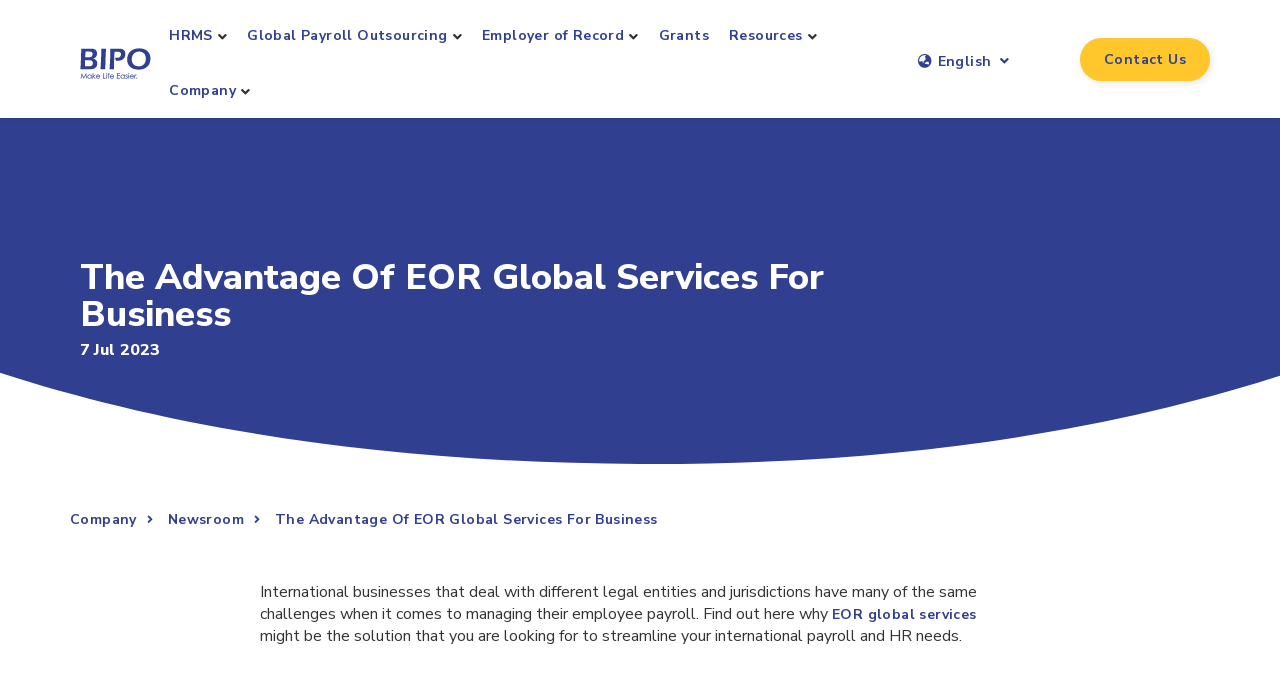

--- FILE ---
content_type: text/html; charset=UTF-8
request_url: https://www.biposervice.com/news/the-advantage-of-eor-global-services-for-business/
body_size: 32851
content:
<!doctype html>
<html lang="en-US" prefix="og: https://ogp.me/ns#">
<head>
	<meta charset="UTF-8">
<script type="text/javascript">
if(!gform){document.addEventListener("gform_main_scripts_loaded",function(){gform.scriptsLoaded=!0}),window.addEventListener("DOMContentLoaded",function(){gform.domLoaded=!0});var gform={domLoaded:!1,scriptsLoaded:!1,initializeOnLoaded:function(o){gform.domLoaded&&gform.scriptsLoaded?o():!gform.domLoaded&&gform.scriptsLoaded?window.addEventListener("DOMContentLoaded",o):document.addEventListener("gform_main_scripts_loaded",o)},hooks:{action:{},filter:{}},addAction:function(o,n,r,t){gform.addHook("action",o,n,r,t)},addFilter:function(o,n,r,t){gform.addHook("filter",o,n,r,t)},doAction:function(o){gform.doHook("action",o,arguments)},applyFilters:function(o){return gform.doHook("filter",o,arguments)},removeAction:function(o,n){gform.removeHook("action",o,n)},removeFilter:function(o,n,r){gform.removeHook("filter",o,n,r)},addHook:function(o,n,r,t,i){null==gform.hooks[o][n]&&(gform.hooks[o][n]=[]);var e=gform.hooks[o][n];null==i&&(i=n+"_"+e.length),null==t&&(t=10),gform.hooks[o][n].push({tag:i,callable:r,priority:t})},doHook:function(o,n,r){if(r=Array.prototype.slice.call(r,1),null!=gform.hooks[o][n]){var t,i=gform.hooks[o][n];i.sort(function(o,n){return o.priority-n.priority});for(var e=0;e<i.length;e++)"function"!=typeof(t=i[e].callable)&&(t=window[t]),"action"==o?t.apply(null,r):r[0]=t.apply(null,r)}if("filter"==o)return r[0]},removeHook:function(o,n,r,t){if(null!=gform.hooks[o][n])for(var i=gform.hooks[o][n],e=i.length-1;0<=e;e--)null!=t&&t!=i[e].tag||null!=r&&r!=i[e].priority||i.splice(e,1)}}}
</script>

		<meta name="viewport" content="width=device-width, initial-scale=1">
	<!-- <link rel="profile" href="http://gmpg.org/xfn/11"> -->
    <link rel="shortcut icon" href="https://www.biposervice.com/wp-content/themes/bipo-theme/favicon.png" />

	<script type="text/javascript">
var theplus_ajax_url = "https://www.biposervice.com/wp-admin/admin-ajax.php";
		var theplus_nonce = "b10a9ab487";
</script>
<link rel="alternate" hreflang="en" href="https://www.biposervice.com/news/the-advantage-of-eor-global-services-for-business/" />

<!-- Search Engine Optimization by Rank Math - https://s.rankmath.com/home -->
<title>The Advantage Of EOR Global Services For Business | BIPO</title>
<meta name="description" content="Read the article of The Advantage Of EOR Global Services For Business from BIPO. Get more knowledge about global talent market and the development of BIPO."/>
<meta name="robots" content="follow, index, max-snippet:-1, max-video-preview:-1, max-image-preview:large"/>
<link rel="canonical" href="https://www.biposervice.com/news/the-advantage-of-eor-global-services-for-business/" />
<meta property="og:locale" content="en_US" />
<meta property="og:type" content="article" />
<meta property="og:title" content="The Advantage Of EOR Global Services For Business | BIPO" />
<meta property="og:description" content="Read the article of The Advantage Of EOR Global Services For Business from BIPO. Get more knowledge about global talent market and the development of BIPO." />
<meta property="og:url" content="https://www.biposervice.com/news/the-advantage-of-eor-global-services-for-business/" />
<meta property="og:site_name" content="BIPO" />
<meta property="og:updated_time" content="2023-08-01T16:52:51+08:00" />
<meta property="article:published_time" content="2023-07-07T16:52:31+08:00" />
<meta property="article:modified_time" content="2023-08-01T16:52:51+08:00" />
<meta name="twitter:card" content="summary_large_image" />
<meta name="twitter:title" content="The Advantage Of EOR Global Services For Business | BIPO" />
<meta name="twitter:description" content="Read the article of The Advantage Of EOR Global Services For Business from BIPO. Get more knowledge about global talent market and the development of BIPO." />
<script type="application/ld+json" class="rank-math-schema">{"@context":"https://schema.org","@graph":[{"@type":"Organization","@id":"https://www.biposervice.com/#organization","name":"BIPO","url":"https://www.biposervice.com","logo":{"@type":"ImageObject","@id":"https://www.biposervice.com/#logo","url":"https://www.biposervice.com/wp-content/uploads/2022/02/BIPO_LOGO-MLE-horizonal-2.svg","caption":"BIPO","inLanguage":"en-US"}},{"@type":"WebSite","@id":"https://www.biposervice.com/#website","url":"https://www.biposervice.com","name":"BIPO","publisher":{"@id":"https://www.biposervice.com/#organization"},"inLanguage":"en-US"},{"@type":"Person","@id":"https://www.biposervice.com/author/bipo-erryke/","name":"Erryke","url":"https://www.biposervice.com/author/bipo-erryke/","image":{"@type":"ImageObject","@id":"https://secure.gravatar.com/avatar/47f22462cf532751e42127e14cd36853?s=96&amp;d=mm&amp;r=g","url":"https://secure.gravatar.com/avatar/47f22462cf532751e42127e14cd36853?s=96&amp;d=mm&amp;r=g","caption":"Erryke","inLanguage":"en-US"},"worksFor":{"@id":"https://www.biposervice.com/#organization"}},{"@type":"WebPage","@id":"https://www.biposervice.com/news/the-advantage-of-eor-global-services-for-business/#webpage","url":"https://www.biposervice.com/news/the-advantage-of-eor-global-services-for-business/","name":"The Advantage Of EOR Global Services For Business | BIPO","datePublished":"2023-07-07T16:52:31+08:00","dateModified":"2023-08-01T16:52:51+08:00","author":{"@id":"https://www.biposervice.com/author/bipo-erryke/"},"isPartOf":{"@id":"https://www.biposervice.com/#website"},"inLanguage":"en-US"},{"@type":"NewsArticle","headline":"The Advantage Of EOR Global Services For Business | BIPO | BIPO","datePublished":"2023-07-07T16:52:31+08:00","dateModified":"2023-08-01T16:52:51+08:00","author":{"@id":"https://www.biposervice.com/author/bipo-erryke/"},"publisher":{"@id":"https://www.biposervice.com/#organization"},"description":"Read the article of The Advantage Of EOR Global Services For Business | BIPO from BIPO. Get more knowledge about global talent market and the development of BIPO.","name":"The Advantage Of EOR Global Services For Business | BIPO | BIPO","@id":"https://www.biposervice.com/news/the-advantage-of-eor-global-services-for-business/#richSnippet","isPartOf":{"@id":"https://www.biposervice.com/news/the-advantage-of-eor-global-services-for-business/#webpage"},"inLanguage":"en-US","mainEntityOfPage":{"@id":"https://www.biposervice.com/news/the-advantage-of-eor-global-services-for-business/#webpage"}}]}</script>
<!-- /Rank Math WordPress SEO plugin -->

<link rel='dns-prefetch' href='//s.w.org' />
<link rel='stylesheet' id='wpml-legacy-dropdown-0-css'  href='//www.biposervice.com/wp-content/plugins/sitepress-multilingual-cms/templates/language-switchers/legacy-dropdown/style.min.css' type='text/css' media='all' />
<link rel='stylesheet' id='theplus-front-css-css'  href='//www.biposervice.com/wp-content/uploads/theplus-addons/theplus.min.css' type='text/css' media='all' />
<link rel='stylesheet' id='hello-elementor-css'  href='https://www.biposervice.com/wp-content/themes/hello-elementor/style.min.css' type='text/css' media='all' />
<link rel='stylesheet' id='hello-elementor-theme-style-css'  href='https://www.biposervice.com/wp-content/themes/hello-elementor/theme.min.css' type='text/css' media='all' />
<link rel='stylesheet' id='elementor-frontend-css'  href='https://www.biposervice.com/wp-content/uploads/elementor/css/custom-frontend-lite.min.css' type='text/css' media='all' />
<link rel='stylesheet' id='elementor-post-5-css'  href='https://www.biposervice.com/wp-content/uploads/elementor/css/post-5.css' type='text/css' media='all' />
<link rel='stylesheet' id='elementor-icons-css'  href='https://www.biposervice.com/wp-content/plugins/elementor/assets/lib/eicons/css/elementor-icons.min.css' type='text/css' media='all' />
<link rel='stylesheet' id='elementor-pro-css'  href='https://www.biposervice.com/wp-content/uploads/elementor/css/custom-pro-frontend-lite.min.css' type='text/css' media='all' />
<link rel='stylesheet' id='font-awesome-5-all-css'  href='https://www.biposervice.com/wp-content/plugins/elementor/assets/lib/font-awesome/css/all.min.css' type='text/css' media='all' />
<link rel='stylesheet' id='font-awesome-4-shim-css'  href='https://www.biposervice.com/wp-content/plugins/elementor/assets/lib/font-awesome/css/v4-shims.min.css' type='text/css' media='all' />
<link rel='stylesheet' id='elementor-global-css'  href='https://www.biposervice.com/wp-content/uploads/elementor/css/global.css' type='text/css' media='all' />
<link rel='stylesheet' id='elementor-post-15150-css'  href='https://www.biposervice.com/wp-content/uploads/elementor/css/post-15150.css' type='text/css' media='all' />
<link rel='stylesheet' id='elementor-post-78-css'  href='https://www.biposervice.com/wp-content/uploads/elementor/css/post-78.css' type='text/css' media='all' />
<link rel='stylesheet' id='elementor-post-2472-css'  href='https://www.biposervice.com/wp-content/uploads/elementor/css/post-2472.css' type='text/css' media='all' />
<link rel='stylesheet' id='elementor-post-7456-css'  href='https://www.biposervice.com/wp-content/uploads/elementor/css/post-7456.css' type='text/css' media='all' />
<link rel='stylesheet' id='hello-elementor-child-style-css'  href='https://www.biposervice.com/wp-content/themes/bipo-theme/style.css' type='text/css' media='all' />
<link rel='stylesheet' id='ecs-styles-css'  href='https://www.biposervice.com/wp-content/plugins/ele-custom-skin/assets/css/ecs-style.css' type='text/css' media='all' />
<link rel='stylesheet' id='elementor-post-1609-css'  href='https://www.biposervice.com/wp-content/uploads/elementor/css/post-1609.css' type='text/css' media='all' />
<link rel='stylesheet' id='elementor-post-1823-css'  href='https://www.biposervice.com/wp-content/uploads/elementor/css/post-1823.css' type='text/css' media='all' />
<link rel='stylesheet' id='elementor-post-2305-css'  href='https://www.biposervice.com/wp-content/uploads/elementor/css/post-2305.css' type='text/css' media='all' />
<link rel='stylesheet' id='elementor-post-2328-css'  href='https://www.biposervice.com/wp-content/uploads/elementor/css/post-2328.css' type='text/css' media='all' />
<link rel='stylesheet' id='elementor-post-2439-css'  href='https://www.biposervice.com/wp-content/uploads/elementor/css/post-2439.css' type='text/css' media='all' />
<link rel='stylesheet' id='elementor-post-3970-css'  href='https://www.biposervice.com/wp-content/uploads/elementor/css/post-3970.css' type='text/css' media='all' />
<link rel='stylesheet' id='elementor-post-8199-css'  href='https://www.biposervice.com/wp-content/uploads/elementor/css/post-8199.css' type='text/css' media='all' />
<link rel='stylesheet' id='elementor-post-8203-css'  href='https://www.biposervice.com/wp-content/uploads/elementor/css/post-8203.css' type='text/css' media='all' />
<link rel='stylesheet' id='elementor-post-8211-css'  href='https://www.biposervice.com/wp-content/uploads/elementor/css/post-8211.css' type='text/css' media='all' />
<link rel='stylesheet' id='elementor-post-8294-css'  href='https://www.biposervice.com/wp-content/uploads/elementor/css/post-8294.css' type='text/css' media='all' />
<link rel='stylesheet' id='elementor-post-8814-css'  href='https://www.biposervice.com/wp-content/uploads/elementor/css/post-8814.css' type='text/css' media='all' />
<link rel='stylesheet' id='elementor-post-8823-css'  href='https://www.biposervice.com/wp-content/uploads/elementor/css/post-8823.css' type='text/css' media='all' />
<link rel='stylesheet' id='elementor-post-9229-css'  href='https://www.biposervice.com/wp-content/uploads/elementor/css/post-9229.css' type='text/css' media='all' />
<link rel='stylesheet' id='elementor-post-9251-css'  href='https://www.biposervice.com/wp-content/uploads/elementor/css/post-9251.css' type='text/css' media='all' />
<link rel='stylesheet' id='elementor-post-9257-css'  href='https://www.biposervice.com/wp-content/uploads/elementor/css/post-9257.css' type='text/css' media='all' />
<link rel='stylesheet' id='elementor-post-9260-css'  href='https://www.biposervice.com/wp-content/uploads/elementor/css/post-9260.css' type='text/css' media='all' />
<link rel='stylesheet' id='elementor-post-9261-css'  href='https://www.biposervice.com/wp-content/uploads/elementor/css/post-9261.css' type='text/css' media='all' />
<link rel='stylesheet' id='elementor-post-10180-css'  href='https://www.biposervice.com/wp-content/uploads/elementor/css/post-10180.css' type='text/css' media='all' />
<link rel='stylesheet' id='elementor-post-14822-css'  href='https://www.biposervice.com/wp-content/uploads/elementor/css/post-14822.css' type='text/css' media='all' />
<link rel='stylesheet' id='elementor-post-33299-css'  href='https://www.biposervice.com/wp-content/uploads/elementor/css/post-33299.css' type='text/css' media='all' />
<link rel='stylesheet' id='elementor-post-34103-css'  href='https://www.biposervice.com/wp-content/uploads/elementor/css/post-34103.css' type='text/css' media='all' />
<link rel='stylesheet' id='elementor-post-34106-css'  href='https://www.biposervice.com/wp-content/uploads/elementor/css/post-34106.css' type='text/css' media='all' />
<link rel='stylesheet' id='elementor-post-36859-css'  href='https://www.biposervice.com/wp-content/uploads/elementor/css/post-36859.css' type='text/css' media='all' />
<link rel='stylesheet' id='elementor-post-37087-css'  href='https://www.biposervice.com/wp-content/uploads/elementor/css/post-37087.css' type='text/css' media='all' />
<link rel='stylesheet' id='elementor-post-37090-css'  href='https://www.biposervice.com/wp-content/uploads/elementor/css/post-37090.css' type='text/css' media='all' />
<link rel='stylesheet' id='elementor-post-47406-css'  href='https://www.biposervice.com/wp-content/uploads/elementor/css/post-47406.css' type='text/css' media='all' />
<link rel='stylesheet' id='elementor-post-47528-css'  href='https://www.biposervice.com/wp-content/uploads/elementor/css/post-47528.css' type='text/css' media='all' />
<link rel='stylesheet' id='elementor-post-47602-css'  href='https://www.biposervice.com/wp-content/uploads/elementor/css/post-47602.css' type='text/css' media='all' />
<link rel='stylesheet' id='elementor-post-50772-css'  href='https://www.biposervice.com/wp-content/uploads/elementor/css/post-50772.css' type='text/css' media='all' />
<link rel='stylesheet' id='elementor-post-50776-css'  href='https://www.biposervice.com/wp-content/uploads/elementor/css/post-50776.css' type='text/css' media='all' />
<link rel='stylesheet' id='elementor-post-50785-css'  href='https://www.biposervice.com/wp-content/uploads/elementor/css/post-50785.css' type='text/css' media='all' />
<link rel='stylesheet' id='elementor-post-50788-css'  href='https://www.biposervice.com/wp-content/uploads/elementor/css/post-50788.css' type='text/css' media='all' />
<link rel='stylesheet' id='elementor-post-59480-css'  href='https://www.biposervice.com/wp-content/uploads/elementor/css/post-59480.css' type='text/css' media='all' />
<link rel='stylesheet' id='elementor-post-59513-css'  href='https://www.biposervice.com/wp-content/uploads/elementor/css/post-59513.css' type='text/css' media='all' />
<link rel='stylesheet' id='elementor-post-59776-css'  href='https://www.biposervice.com/wp-content/uploads/elementor/css/post-59776.css' type='text/css' media='all' />
<link rel='stylesheet' id='elementor-post-59785-css'  href='https://www.biposervice.com/wp-content/uploads/elementor/css/post-59785.css' type='text/css' media='all' />
<link rel='stylesheet' id='elementor-post-59788-css'  href='https://www.biposervice.com/wp-content/uploads/elementor/css/post-59788.css' type='text/css' media='all' />
<link rel='stylesheet' id='elementor-post-59871-css'  href='https://www.biposervice.com/wp-content/uploads/elementor/css/post-59871.css' type='text/css' media='all' />
<link rel='stylesheet' id='elementor-post-59877-css'  href='https://www.biposervice.com/wp-content/uploads/elementor/css/post-59877.css' type='text/css' media='all' />
<link rel='stylesheet' id='elementor-post-59975-css'  href='https://www.biposervice.com/wp-content/uploads/elementor/css/post-59975.css' type='text/css' media='all' />
<link rel='stylesheet' id='elementor-post-64578-css'  href='https://www.biposervice.com/wp-content/uploads/elementor/css/post-64578.css' type='text/css' media='all' />
<link rel='stylesheet' id='google-fonts-1-css'  href='https://fonts.googleapis.com/css?family=Nunito+Sans%3A100%2C100italic%2C200%2C200italic%2C300%2C300italic%2C400%2C400italic%2C500%2C500italic%2C600%2C600italic%2C700%2C700italic%2C800%2C800italic%2C900%2C900italic&#038;display=auto&#038;ver=5.8' type='text/css' media='all' />
<link rel='stylesheet' id='elementor-icons-shared-0-css'  href='https://www.biposervice.com/wp-content/plugins/elementor/assets/lib/font-awesome/css/fontawesome.min.css' type='text/css' media='all' />
<link rel='stylesheet' id='elementor-icons-fa-solid-css'  href='https://www.biposervice.com/wp-content/plugins/elementor/assets/lib/font-awesome/css/solid.min.css' type='text/css' media='all' />
<script type='text/javascript' src='https://www.biposervice.com/wp-includes/js/jquery/jquery.min.js' id='jquery-core-js'></script>
<script type='text/javascript' src='//www.biposervice.com/wp-content/plugins/sitepress-multilingual-cms/templates/language-switchers/legacy-dropdown/script.min.js' id='wpml-legacy-dropdown-0-js'></script>
<script type='text/javascript' src='https://www.biposervice.com/wp-content/plugins/elementor/assets/lib/font-awesome/js/v4-shims.min.js' id='font-awesome-4-shim-js'></script>
<script type='text/javascript' id='ecs_ajax_load-js-extra'>
/* <![CDATA[ */
var ecs_ajax_params = {"ajaxurl":"https:\/\/www.biposervice.com\/wp-admin\/admin-ajax.php","posts":"{\"page\":0,\"post_type\":\"newsroom\",\"error\":\"\",\"m\":\"\",\"p\":38375,\"post_parent\":\"\",\"subpost\":\"\",\"subpost_id\":\"\",\"attachment\":\"\",\"attachment_id\":0,\"pagename\":\"\",\"page_id\":\"\",\"second\":\"\",\"minute\":\"\",\"hour\":\"\",\"day\":0,\"monthnum\":0,\"year\":0,\"w\":0,\"category_name\":\"\",\"tag\":\"\",\"cat\":\"\",\"tag_id\":\"\",\"author\":\"\",\"author_name\":\"\",\"feed\":\"\",\"tb\":\"\",\"paged\":0,\"meta_key\":\"\",\"meta_value\":\"\",\"preview\":\"\",\"s\":\"\",\"sentence\":\"\",\"title\":\"\",\"fields\":\"\",\"menu_order\":\"\",\"embed\":\"\",\"category__in\":[],\"category__not_in\":[],\"category__and\":[],\"post__in\":[],\"post__not_in\":[],\"post_name__in\":[],\"tag__in\":[],\"tag__not_in\":[],\"tag__and\":[],\"tag_slug__in\":[],\"tag_slug__and\":[],\"post_parent__in\":[],\"post_parent__not_in\":[],\"author__in\":[],\"author__not_in\":[],\"name\":\"the-advantage-of-eor-global-services-for-business\",\"ignore_sticky_posts\":false,\"suppress_filters\":false,\"cache_results\":false,\"update_post_term_cache\":true,\"lazy_load_term_meta\":true,\"update_post_meta_cache\":true,\"posts_per_page\":6,\"nopaging\":false,\"comments_per_page\":\"50\",\"no_found_rows\":false,\"order\":\"DESC\",\"newsroom\":\"the-advantage-of-eor-global-services-for-business\"}"};
/* ]]> */
</script>
<script type='text/javascript' src='https://www.biposervice.com/wp-content/plugins/ele-custom-skin/assets/js/ecs_ajax_pagination.js' id='ecs_ajax_load-js'></script>
<script type='text/javascript' src='https://www.biposervice.com/wp-content/plugins/ele-custom-skin/assets/js/ecs.js' id='ecs-script-js'></script>
<link rel="https://api.w.org/" href="https://www.biposervice.com/wp-json/" /><link rel="alternate" type="application/json" href="https://www.biposervice.com/wp-json/wp/v2/newsroom/38375" /><link rel="EditURI" type="application/rsd+xml" title="RSD" href="https://www.biposervice.com/xmlrpc.php?rsd" />
<link rel="wlwmanifest" type="application/wlwmanifest+xml" href="https://www.biposervice.com/wp-includes/wlwmanifest.xml" /> 
<link rel='shortlink' href='https://www.biposervice.com/?p=38375' />
<link rel="alternate" type="application/json+oembed" href="https://www.biposervice.com/wp-json/oembed/1.0/embed?url=https%3A%2F%2Fwww.biposervice.com%2Fnews%2Fthe-advantage-of-eor-global-services-for-business%2F" />
<link rel="alternate" type="text/xml+oembed" href="https://www.biposervice.com/wp-json/oembed/1.0/embed?url=https%3A%2F%2Fwww.biposervice.com%2Fnews%2Fthe-advantage-of-eor-global-services-for-business%2F&#038;format=xml" />
<link rel="stylesheet" href="/wp-content/uploads/elementor/css/custom-pro-widget-nav-menu.min.css" type="text/css">
<!-- <link rel="stylesheet" href="/wp-content/uploads/theplus-addons/theplus.min.css" type="text/css" /> -->

<meta name="google-site-verification" content="es2hhC0uoJ0h_SKKvpflvneMSQeehUCbrmDxgD_D8m0" />
<!-- Google Tag Manager -->
<script>(function(w,d,s,l,i){w[l]=w[l]||[];w[l].push({'gtm.start':
new Date().getTime(),event:'gtm.js'});var f=d.getElementsByTagName(s)[0],
j=d.createElement(s),dl=l!='dataLayer'?'&l='+l:'';j.async=true;j.src=
'https://www.googletagmanager.com/gtm.js?id='+i+dl;f.parentNode.insertBefore(j,f);
})(window,document,'script','dataLayer','GTM-K9KGPVG');</script>
<!-- End Google Tag Manager -->
<script>
// (function() {
//   function init() {
//     window.addEventListener('elementor/frontend/init', function() {

//       if (elementorFrontend && !elementorFrontend.isEditMode() && !elementorFrontend.isWPPreviewMode()) {
//         elementorFrontend.storage.get = function() {};
//         elementorFrontend.storage.set = function() {};

//         if (window.sessionStorage) {
//           window.sessionStorage.removeItem('elementor');
//         }

//         if (window.localStorage) {
//           window.localStorage.removeItem('elementor');
//         }
//       }
//     });
//   }

//   init();
// })();
</script>
</head>
<body class="newsroom-template-default single single-newsroom postid-38375 wp-custom-logo elementor-default elementor-kit-5 elementor-page-2472">

<!-- Google Tag Manager (noscript) -->
<noscript><iframe src="https://www.googletagmanager.com/ns.html?id=GTM-K9KGPVG"
height="0" width="0" style="display:none;visibility:hidden"></iframe></noscript>
<!-- End Google Tag Manager (noscript) -->
		<div data-elementor-type="header" data-elementor-id="15150" class="elementor elementor-15150 elementor-location-header" data-elementor-settings="[]">
								<section class="elementor-section elementor-top-section elementor-element elementor-element-0e93eab elementor-section-height-min-height elementor-hidden-desktop elementor-section-content-space-between dc-has-condition dc-condition-equal elementor-section-boxed elementor-section-height-default elementor-section-items-middle" data-id="0e93eab" data-element_type="section" data-settings="{&quot;background_background&quot;:&quot;classic&quot;,&quot;sticky&quot;:&quot;top&quot;,&quot;sticky_on&quot;:[&quot;tablet&quot;,&quot;mobile&quot;],&quot;animation_tablet&quot;:&quot;none&quot;,&quot;animation_mobile&quot;:&quot;none&quot;,&quot;sticky_offset&quot;:0,&quot;sticky_effects_offset&quot;:0}">
							<div class="elementor-background-overlay"></div>
							<div class="elementor-container elementor-column-gap-no">
					<div class="elementor-column elementor-col-33 elementor-top-column elementor-element elementor-element-cc8e011" data-id="cc8e011" data-element_type="column">
			<div class="elementor-widget-wrap elementor-element-populated">
								<div class="elementor-element elementor-element-c99f6e4 elementor-widget elementor-widget-image" data-id="c99f6e4" data-element_type="widget" data-widget_type="image.default">
				<div class="elementor-widget-container">
			<style>/*! elementor - v3.5.5 - 03-02-2022 */
.elementor-widget-image{text-align:center}.elementor-widget-image a{display:inline-block}.elementor-widget-image a img[src$=".svg"]{width:48px}.elementor-widget-image img{vertical-align:middle;display:inline-block}</style>													<a href="https://www.biposervice.com">
							<img width="313" height="143" src="https://www.biposervice.com/wp-content/uploads/2022/09/BIPO_LOGO-vertical.svg" class="attachment-full size-full" alt="" loading="lazy" />								</a>
															</div>
				</div>
					</div>
		</div>
				<div class="elementor-column elementor-col-33 elementor-top-column elementor-element elementor-element-32ce8d3" data-id="32ce8d3" data-element_type="column">
			<div class="elementor-widget-wrap elementor-element-populated">
								<div class="elementor-element elementor-element-7960ca5 elementor-align-right elementor-widget elementor-widget-button" data-id="7960ca5" data-element_type="widget" data-widget_type="button.default">
				<div class="elementor-widget-container">
					<div class="elementor-button-wrapper">
			<a href="/company/contact-us/" class="elementor-button-link elementor-button elementor-size-sm" role="button">
						<span class="elementor-button-content-wrapper">
						<span class="elementor-button-text">Contact Us</span>
		</span>
					</a>
		</div>
				</div>
				</div>
					</div>
		</div>
				<div class="elementor-column elementor-col-33 elementor-top-column elementor-element elementor-element-d25d673" data-id="d25d673" data-element_type="column">
			<div class="elementor-widget-wrap elementor-element-populated">
								<div class="elementor-element elementor-element-0ffc654 elementor-nav-menu--stretch elementor-nav-menu__text-align-aside elementor-nav-menu--toggle elementor-nav-menu--burger elementor-widget elementor-widget-nav-menu" data-id="0ffc654" data-element_type="widget" data-settings="{&quot;layout&quot;:&quot;dropdown&quot;,&quot;full_width&quot;:&quot;stretch&quot;,&quot;submenu_icon&quot;:{&quot;value&quot;:&quot;&lt;i class=\&quot;fas fa-caret-down\&quot;&gt;&lt;\/i&gt;&quot;,&quot;library&quot;:&quot;fa-solid&quot;},&quot;toggle&quot;:&quot;burger&quot;}" data-widget_type="nav-menu.default">
				<div class="elementor-widget-container">
			<link rel="stylesheet" href="https://www.biposervice.com/wp-content/uploads/elementor/css/custom-pro-widget-nav-menu.min.css">		<div class="elementor-menu-toggle" role="button" tabindex="0" aria-label="Menu Toggle" aria-expanded="false">
			<i aria-hidden="true" role="presentation" class="elementor-menu-toggle__icon--open eicon-menu-bar"></i><i aria-hidden="true" role="presentation" class="elementor-menu-toggle__icon--close eicon-close"></i>			<span class="elementor-screen-only">Menu</span>
		</div>
			<nav class="elementor-nav-menu--dropdown elementor-nav-menu__container" role="navigation" aria-hidden="true">
				<ul id="menu-2-0ffc654" class="elementor-nav-menu"><li class="menu-item menu-item-type-custom menu-item-object-custom menu-item-has-children menu-item-5293"><a href="#" class="elementor-item elementor-item-anchor" tabindex="-1">HRMS</a>
<ul class="sub-menu elementor-nav-menu--dropdown">
	<li class="menu-item menu-item-type-post_type menu-item-object-page menu-item-5291"><a href="https://www.biposervice.com/hrms/" class="elementor-sub-item" tabindex="-1">HRMS</a></li>
	<li class="menu-item menu-item-type-post_type menu-item-object-page menu-item-5294"><a href="https://www.biposervice.com/hrms/personnel-hub/" class="elementor-sub-item" tabindex="-1">Personnel Hub</a></li>
	<li class="menu-item menu-item-type-post_type menu-item-object-page menu-item-5295"><a href="https://www.biposervice.com/hrms/payroll/" class="elementor-sub-item" tabindex="-1">Payroll</a></li>
	<li class="menu-item menu-item-type-post_type menu-item-object-page menu-item-5296"><a href="https://www.biposervice.com/hrms/time-attendance/" class="elementor-sub-item" tabindex="-1">Time &#038; Attendance</a></li>
	<li class="menu-item menu-item-type-post_type menu-item-object-page menu-item-5297"><a href="https://www.biposervice.com/hrms/leave-management/" class="elementor-sub-item" tabindex="-1">Leave Management</a></li>
	<li class="menu-item menu-item-type-post_type menu-item-object-page menu-item-5298"><a href="https://www.biposervice.com/hrms/claims/" class="elementor-sub-item" tabindex="-1">Claims</a></li>
	<li class="menu-item menu-item-type-post_type menu-item-object-page menu-item-54558"><a href="https://www.biposervice.com/hrms/appraisal/" class="elementor-sub-item" tabindex="-1">Appraisal</a></li>
	<li class="menu-item menu-item-type-post_type menu-item-object-page menu-item-5300"><a href="https://www.biposervice.com/hrms/mobile/" class="elementor-sub-item" tabindex="-1">Mobile</a></li>
	<li class="menu-item menu-item-type-post_type menu-item-object-page menu-item-35129"><a href="https://www.biposervice.com/hrms/athena-bi/" class="elementor-sub-item" tabindex="-1">Athena BI</a></li>
</ul>
</li>
<li class="menu-item menu-item-type-custom menu-item-object-custom menu-item-has-children menu-item-5313"><a href="#" class="elementor-item elementor-item-anchor" tabindex="-1">Global Payroll Outsourcing</a>
<ul class="sub-menu elementor-nav-menu--dropdown">
	<li class="menu-item menu-item-type-post_type menu-item-object-page menu-item-5308"><a href="https://www.biposervice.com/global-payroll-outsourcing/" class="elementor-sub-item" tabindex="-1">Global Payroll Outsourcing</a></li>
	<li class="menu-item menu-item-type-post_type menu-item-object-page menu-item-27758"><a href="https://www.biposervice.com/global-payroll-outsourcing/multi-country-payroll/" class="elementor-sub-item" tabindex="-1">Multi-country Payroll</a></li>
	<li class="menu-item menu-item-type-post_type menu-item-object-page menu-item-5311"><a href="https://www.biposervice.com/global-payroll-outsourcing/global-hr-outsourcing/" class="elementor-sub-item" tabindex="-1">Global HR Outsourcing</a></li>
	<li class="menu-item menu-item-type-post_type menu-item-object-page menu-item-5309"><a href="https://www.biposervice.com/global-payroll-outsourcing/hr-advisory-compliance/" class="elementor-sub-item" tabindex="-1">HR Advisory &#038; Compliance</a></li>
</ul>
</li>
<li class="menu-item menu-item-type-custom menu-item-object-custom menu-item-has-children menu-item-5307"><a href="#" class="elementor-item elementor-item-anchor" tabindex="-1">Employer of Record</a>
<ul class="sub-menu elementor-nav-menu--dropdown">
	<li class="menu-item menu-item-type-post_type menu-item-object-page menu-item-5303"><a href="https://www.biposervice.com/employer-of-record/" class="elementor-sub-item" tabindex="-1">Employer of Record</a></li>
	<li class="menu-item menu-item-type-post_type menu-item-object-page menu-item-5304"><a href="https://www.biposervice.com/employer-of-record/manage-global-talents/" class="elementor-sub-item" tabindex="-1">Manage Global Talents</a></li>
	<li class="menu-item menu-item-type-post_type menu-item-object-page menu-item-5305"><a href="https://www.biposervice.com/employer-of-record/global-compliance/" class="elementor-sub-item" tabindex="-1">Global Compliance</a></li>
	<li class="menu-item menu-item-type-post_type menu-item-object-page menu-item-5306"><a href="https://www.biposervice.com/employer-of-record/cross-border-transactions/" class="elementor-sub-item" tabindex="-1">Cross-border Transactions</a></li>
</ul>
</li>
<li class="menu-item menu-item-type-post_type menu-item-object-page menu-item-54896"><a href="https://www.biposervice.com/grants/" class="elementor-item" tabindex="-1">Grants</a></li>
<li class="menu-item menu-item-type-custom menu-item-object-custom menu-item-has-children menu-item-5315"><a href="#" class="elementor-item elementor-item-anchor" tabindex="-1">Resources</a>
<ul class="sub-menu elementor-nav-menu--dropdown">
	<li class="menu-item menu-item-type-post_type menu-item-object-page menu-item-5317"><a href="https://www.biposervice.com/resources/" class="elementor-sub-item" tabindex="-1">Resources</a></li>
	<li class="menu-item menu-item-type-post_type menu-item-object-page menu-item-5318"><a href="https://www.biposervice.com/resources/bipo-times/" class="elementor-sub-item" tabindex="-1">BIPO TIMES</a></li>
	<li class="menu-item menu-item-type-post_type menu-item-object-page menu-item-5319"><a href="https://www.biposervice.com/resources/business-continuity/" class="elementor-sub-item" tabindex="-1">Business Continuity</a></li>
	<li class="menu-item menu-item-type-post_type menu-item-object-page menu-item-32643"><a href="https://www.biposervice.com/resources/blog/" class="elementor-sub-item" tabindex="-1">Blog</a></li>
	<li class="menu-item menu-item-type-post_type menu-item-object-page menu-item-69458"><a href="https://www.biposervice.com/resources/global-hiring-guide/" class="elementor-sub-item" tabindex="-1">Global Hiring Guide</a></li>
	<li class="menu-item menu-item-type-post_type menu-item-object-page menu-item-37264"><a href="https://www.biposervice.com/resources/events/" class="elementor-sub-item" tabindex="-1">Events</a></li>
	<li class="menu-item menu-item-type-post_type menu-item-object-page menu-item-45624"><a href="https://www.biposervice.com/resources/currency-converter/" class="elementor-sub-item" tabindex="-1">Currency Converter</a></li>
	<li class="menu-item menu-item-type-post_type menu-item-object-page menu-item-47471"><a href="https://www.biposervice.com/resources/employment-cost-calculator/" class="elementor-sub-item" tabindex="-1">Employment Cost Calculator</a></li>
</ul>
</li>
<li class="menu-item menu-item-type-custom menu-item-object-custom menu-item-has-children menu-item-5316"><a href="#" class="elementor-item elementor-item-anchor" tabindex="-1">Company</a>
<ul class="sub-menu elementor-nav-menu--dropdown">
	<li class="menu-item menu-item-type-post_type menu-item-object-page menu-item-8165"><a href="https://www.biposervice.com/company/" class="elementor-sub-item" tabindex="-1">About Us</a></li>
	<li class="menu-item menu-item-type-post_type menu-item-object-page menu-item-5321"><a href="https://www.biposervice.com/company/newsroom/" class="elementor-sub-item" tabindex="-1">Newsroom</a></li>
	<li class="menu-item menu-item-type-post_type menu-item-object-page menu-item-27772"><a href="https://www.biposervice.com/company/careers-at-bipo/" class="elementor-sub-item" tabindex="-1">Careers</a></li>
	<li class="menu-item menu-item-type-post_type menu-item-object-page menu-item-5322"><a href="https://www.biposervice.com/company/contact-us/" class="elementor-sub-item" tabindex="-1">Contact Us</a></li>
</ul>
</li>
<li class="menu-item bipo-mobile-languageSelector"><div class="elementor-item">
<div class="wpml-ls-statics-footer wpml-ls wpml-ls-legacy-list-horizontal">
	<ul><li class="wpml-ls-slot-footer wpml-ls-item wpml-ls-item-en wpml-ls-current-language wpml-ls-first-item wpml-ls-last-item wpml-ls-item-legacy-list-horizontal">
				<a href="https://www.biposervice.com/news/the-advantage-of-eor-global-services-for-business/" class="wpml-ls-link">
                    <span class="wpml-ls-native">English</span></a>
			</li></ul>
</div>
</div></li></ul>			</nav>
				</div>
				</div>
					</div>
		</div>
							</div>
		</section>
		<!-- hidden section --><!-- hidden section --><!-- hidden section --><!-- hidden section --><!-- hidden section --><!-- hidden section --><!-- hidden section --><!-- hidden section --><!-- hidden section -->		<section class="elementor-section elementor-top-section elementor-element elementor-element-c1b669b elementor-section-height-min-height elementor-hidden-tablet elementor-hidden-mobile dc-has-condition dc-condition-contains elementor-section-boxed elementor-section-height-default elementor-section-items-middle" data-id="c1b669b" data-element_type="section" data-settings="{&quot;background_background&quot;:&quot;classic&quot;,&quot;sticky&quot;:&quot;top&quot;,&quot;sticky_on&quot;:[&quot;desktop&quot;],&quot;sticky_offset&quot;:0,&quot;sticky_effects_offset&quot;:0}">
						<div class="elementor-container elementor-column-gap-no">
					<div class="elementor-column elementor-col-25 elementor-top-column elementor-element elementor-element-2453501" data-id="2453501" data-element_type="column">
			<div class="elementor-widget-wrap elementor-element-populated">
								<div class="elementor-element elementor-element-f574c22 elementor-widget elementor-widget-image" data-id="f574c22" data-element_type="widget" data-widget_type="image.default">
				<div class="elementor-widget-container">
																<a href="https://www.biposervice.com">
							<img width="313" height="143" src="https://www.biposervice.com/wp-content/uploads/2022/09/BIPO_LOGO-vertical.svg" class="attachment-full size-full" alt="" loading="lazy" />								</a>
															</div>
				</div>
					</div>
		</div>
				<div class="elementor-column elementor-col-25 elementor-top-column elementor-element elementor-element-017f49a" data-id="017f49a" data-element_type="column">
			<div class="elementor-widget-wrap elementor-element-populated">
								<div class="elementor-element elementor-element-08aa43f elementor-widget elementor-widget-tp-navigation-menu" data-id="08aa43f" data-element_type="widget" data-widget_type="tp-navigation-menu.default">
				<div class="elementor-widget-container">
					
		<div class="plus-navigation-wrap text-left nav-menu6973407f681d808aa43f">
			<div class="plus-navigation-inner menu-hover main-menu-indicator-style-1 sub-menu-indicator-none plus-menu-style-1"  data-menu_transition="style-1" data-mobile-menu-click="yes">
				<div id="theplus-navigation-normal-menu" class="collapse navbar-collapse navbar-ex1-collapse">
				
					<div class="plus-navigation-menu menu-horizontal   ">
												<ul id="menu-mega-menu-en" class="nav navbar-nav yamm menu-hover-none  "><li id="menu-item-3864" class="menu-item menu-item-type-custom menu-item-object-custom menu-item-has-children animate-dropdown menu-item-3864 depth-0 dropdown plus-dropdown-full-width" ><a title="HRMS" href="/hrms/" class="dropdown-toggle" aria-haspopup="true" data-text="HRMS">HRMS</a>
<ul role="menu" class=" dropdown-menu">
	<li id="menu-item-29382" class="menu-item menu-item-type-post_type menu-item-object-plus-mega-menu animate-dropdown menu-item-29382 plus-dropdown-full-width" ><div class="plus-megamenu-content">		<div data-elementor-type="wp-post" data-elementor-id="29242" class="elementor elementor-29242" data-elementor-settings="[]">
							<div class="elementor-section-wrap">
							<section class="elementor-section elementor-top-section elementor-element elementor-element-d37c221 elementor-section-boxed elementor-section-height-default elementor-section-height-default" data-id="d37c221" data-element_type="section">
						<div class="elementor-container elementor-column-gap-default">
					<div class="make-column-clickable-elementor elementor-column elementor-col-25 elementor-top-column elementor-element elementor-element-71c943e" style="cursor: pointer;" data-column-clickable="/hrms/personnel-hub" data-column-clickable-blank="_self" data-id="71c943e" data-element_type="column">
			<div class="elementor-widget-wrap elementor-element-populated">
								<section class="elementor-section elementor-inner-section elementor-element elementor-element-906cf4f elementor-section-boxed elementor-section-height-default elementor-section-height-default" data-id="906cf4f" data-element_type="section">
						<div class="elementor-container elementor-column-gap-default">
					<div class="elementor-column elementor-col-50 elementor-inner-column elementor-element elementor-element-39bad38" data-id="39bad38" data-element_type="column">
			<div class="elementor-widget-wrap elementor-element-populated">
								<div class="elementor-element elementor-element-b5c49ad elementor-widget elementor-widget-image" data-id="b5c49ad" data-element_type="widget" data-widget_type="image.default">
				<div class="elementor-widget-container">
																<a href="/hrms/personnel-hub">
							<img width="80" height="80" src="https://www.biposervice.com/wp-content/uploads/2022/01/employee-hub.png" class="attachment-full size-full" alt="" loading="lazy" />								</a>
															</div>
				</div>
					</div>
		</div>
				<div class="elementor-column elementor-col-50 elementor-inner-column elementor-element elementor-element-4bd84bc" data-id="4bd84bc" data-element_type="column">
			<div class="elementor-widget-wrap elementor-element-populated">
								<div class="elementor-element elementor-element-785e2b1 elementor-widget elementor-widget-heading" data-id="785e2b1" data-element_type="widget" data-widget_type="heading.default">
				<div class="elementor-widget-container">
			<style>/*! elementor - v3.5.5 - 03-02-2022 */
.elementor-heading-title{padding:0;margin:0;line-height:1}.elementor-widget-heading .elementor-heading-title[class*=elementor-size-]>a{color:inherit;font-size:inherit;line-height:inherit}.elementor-widget-heading .elementor-heading-title.elementor-size-small{font-size:15px}.elementor-widget-heading .elementor-heading-title.elementor-size-medium{font-size:19px}.elementor-widget-heading .elementor-heading-title.elementor-size-large{font-size:29px}.elementor-widget-heading .elementor-heading-title.elementor-size-xl{font-size:39px}.elementor-widget-heading .elementor-heading-title.elementor-size-xxl{font-size:59px}</style><h2 class="elementor-heading-title elementor-size-default">Personnel Hub</h2>		</div>
				</div>
				<div class="elementor-element elementor-element-5fd2c73 elementor-widget elementor-widget-text-editor" data-id="5fd2c73" data-element_type="widget" data-widget_type="text-editor.default">
				<div class="elementor-widget-container">
			<style>/*! elementor - v3.5.5 - 03-02-2022 */
.elementor-widget-text-editor.elementor-drop-cap-view-stacked .elementor-drop-cap{background-color:#818a91;color:#fff}.elementor-widget-text-editor.elementor-drop-cap-view-framed .elementor-drop-cap{color:#818a91;border:3px solid;background-color:transparent}.elementor-widget-text-editor:not(.elementor-drop-cap-view-default) .elementor-drop-cap{margin-top:8px}.elementor-widget-text-editor:not(.elementor-drop-cap-view-default) .elementor-drop-cap-letter{width:1em;height:1em}.elementor-widget-text-editor .elementor-drop-cap{float:left;text-align:center;line-height:1;font-size:50px}.elementor-widget-text-editor .elementor-drop-cap-letter{display:inline-block}</style>				<p><span style="font-weight: 400;">Self-service portal for your HR needs</span></p>						</div>
				</div>
					</div>
		</div>
							</div>
		</section>
					</div>
		</div>
				<div class="make-column-clickable-elementor elementor-column elementor-col-25 elementor-top-column elementor-element elementor-element-a6f5bd7" style="cursor: pointer;" data-column-clickable="/hrms/payroll" data-column-clickable-blank="_self" data-id="a6f5bd7" data-element_type="column">
			<div class="elementor-widget-wrap elementor-element-populated">
								<section class="elementor-section elementor-inner-section elementor-element elementor-element-8365116 elementor-section-boxed elementor-section-height-default elementor-section-height-default" data-id="8365116" data-element_type="section">
						<div class="elementor-container elementor-column-gap-default">
					<div class="elementor-column elementor-col-50 elementor-inner-column elementor-element elementor-element-1979e67" data-id="1979e67" data-element_type="column">
			<div class="elementor-widget-wrap elementor-element-populated">
								<div class="elementor-element elementor-element-e5e3ba0 elementor-widget elementor-widget-image" data-id="e5e3ba0" data-element_type="widget" data-widget_type="image.default">
				<div class="elementor-widget-container">
																<a href="/hrms/payroll">
							<img width="80" height="80" src="https://www.biposervice.com/wp-content/uploads/2022/01/payroll.png" class="attachment-full size-full" alt="" loading="lazy" />								</a>
															</div>
				</div>
					</div>
		</div>
				<div class="elementor-column elementor-col-50 elementor-inner-column elementor-element elementor-element-eba73af" data-id="eba73af" data-element_type="column">
			<div class="elementor-widget-wrap elementor-element-populated">
								<div class="elementor-element elementor-element-f6e1d52 elementor-widget elementor-widget-heading" data-id="f6e1d52" data-element_type="widget" data-widget_type="heading.default">
				<div class="elementor-widget-container">
			<h2 class="elementor-heading-title elementor-size-default">Payroll</h2>		</div>
				</div>
				<div class="elementor-element elementor-element-c5f381b elementor-widget elementor-widget-text-editor" data-id="c5f381b" data-element_type="widget" data-widget_type="text-editor.default">
				<div class="elementor-widget-container">
							<p><span style="font-weight: 400;">Compliant and accurate payroll processing</span></p>						</div>
				</div>
					</div>
		</div>
							</div>
		</section>
					</div>
		</div>
				<div class="make-column-clickable-elementor elementor-column elementor-col-25 elementor-top-column elementor-element elementor-element-d8486f7" style="cursor: pointer;" data-column-clickable="/hrms/time-attendance" data-column-clickable-blank="_self" data-id="d8486f7" data-element_type="column">
			<div class="elementor-widget-wrap elementor-element-populated">
								<section class="elementor-section elementor-inner-section elementor-element elementor-element-dc2335a elementor-section-boxed elementor-section-height-default elementor-section-height-default" data-id="dc2335a" data-element_type="section">
						<div class="elementor-container elementor-column-gap-default">
					<div class="elementor-column elementor-col-50 elementor-inner-column elementor-element elementor-element-8e4db51" data-id="8e4db51" data-element_type="column">
			<div class="elementor-widget-wrap elementor-element-populated">
								<div class="elementor-element elementor-element-f3a06ba elementor-widget elementor-widget-image" data-id="f3a06ba" data-element_type="widget" data-widget_type="image.default">
				<div class="elementor-widget-container">
																<a href="/hrms/time-attendance">
							<img width="80" height="80" src="https://www.biposervice.com/wp-content/uploads/2022/01/time-and-attendance.png" class="attachment-full size-full" alt="" loading="lazy" />								</a>
															</div>
				</div>
					</div>
		</div>
				<div class="elementor-column elementor-col-50 elementor-inner-column elementor-element elementor-element-eee50d9" data-id="eee50d9" data-element_type="column">
			<div class="elementor-widget-wrap elementor-element-populated">
								<div class="elementor-element elementor-element-d22ebb2 elementor-widget elementor-widget-heading" data-id="d22ebb2" data-element_type="widget" data-widget_type="heading.default">
				<div class="elementor-widget-container">
			<h2 class="elementor-heading-title elementor-size-default">Time & Attendance</h2>		</div>
				</div>
				<div class="elementor-element elementor-element-f6ccfb9 elementor-widget elementor-widget-text-editor" data-id="f6ccfb9" data-element_type="widget" data-widget_type="text-editor.default">
				<div class="elementor-widget-container">
							<p><span style="font-weight: 400;">Reliable and secure cloud-based attendance</span></p>						</div>
				</div>
					</div>
		</div>
							</div>
		</section>
					</div>
		</div>
				<div class="make-column-clickable-elementor elementor-column elementor-col-25 elementor-top-column elementor-element elementor-element-0d07e56" style="cursor: pointer;" data-column-clickable="/hrms/leave-management" data-column-clickable-blank="_self" data-id="0d07e56" data-element_type="column">
			<div class="elementor-widget-wrap elementor-element-populated">
								<section class="elementor-section elementor-inner-section elementor-element elementor-element-497c8e8 elementor-section-boxed elementor-section-height-default elementor-section-height-default" data-id="497c8e8" data-element_type="section">
						<div class="elementor-container elementor-column-gap-default">
					<div class="elementor-column elementor-col-50 elementor-inner-column elementor-element elementor-element-7621f86" data-id="7621f86" data-element_type="column">
			<div class="elementor-widget-wrap elementor-element-populated">
								<div class="elementor-element elementor-element-b9ece74 elementor-widget elementor-widget-image" data-id="b9ece74" data-element_type="widget" data-widget_type="image.default">
				<div class="elementor-widget-container">
																<a href="/hrms/leave-management">
							<img width="80" height="80" src="https://www.biposervice.com/wp-content/uploads/2022/01/leave.png" class="attachment-full size-full" alt="" loading="lazy" />								</a>
															</div>
				</div>
					</div>
		</div>
				<div class="elementor-column elementor-col-50 elementor-inner-column elementor-element elementor-element-0936851" data-id="0936851" data-element_type="column">
			<div class="elementor-widget-wrap elementor-element-populated">
								<div class="elementor-element elementor-element-4d3c2b6 elementor-widget elementor-widget-heading" data-id="4d3c2b6" data-element_type="widget" data-widget_type="heading.default">
				<div class="elementor-widget-container">
			<h2 class="elementor-heading-title elementor-size-default">Leave Management</h2>		</div>
				</div>
				<div class="elementor-element elementor-element-9d0d3db elementor-widget elementor-widget-text-editor" data-id="9d0d3db" data-element_type="widget" data-widget_type="text-editor.default">
				<div class="elementor-widget-container">
							<p><span style="font-weight: 400;">Leave management on the cloud or BIPO mobile app</span></p>						</div>
				</div>
					</div>
		</div>
							</div>
		</section>
					</div>
		</div>
							</div>
		</section>
				<section class="elementor-section elementor-top-section elementor-element elementor-element-bfbac49 elementor-section-boxed elementor-section-height-default elementor-section-height-default" data-id="bfbac49" data-element_type="section">
						<div class="elementor-container elementor-column-gap-default">
					<div class="make-column-clickable-elementor elementor-column elementor-col-25 elementor-top-column elementor-element elementor-element-ebbcfd4" style="cursor: pointer;" data-column-clickable="/hrms/claims" data-column-clickable-blank="_self" data-id="ebbcfd4" data-element_type="column">
			<div class="elementor-widget-wrap elementor-element-populated">
								<section class="elementor-section elementor-inner-section elementor-element elementor-element-018f2c3 elementor-section-boxed elementor-section-height-default elementor-section-height-default" data-id="018f2c3" data-element_type="section">
						<div class="elementor-container elementor-column-gap-default">
					<div class="elementor-column elementor-col-50 elementor-inner-column elementor-element elementor-element-d9e5476" data-id="d9e5476" data-element_type="column">
			<div class="elementor-widget-wrap elementor-element-populated">
								<div class="elementor-element elementor-element-e1ddfab elementor-widget elementor-widget-image" data-id="e1ddfab" data-element_type="widget" data-widget_type="image.default">
				<div class="elementor-widget-container">
																<a href="/hrms/claims">
							<img width="80" height="80" src="https://www.biposervice.com/wp-content/uploads/2022/01/claims.png" class="attachment-full size-full" alt="" loading="lazy" />								</a>
															</div>
				</div>
					</div>
		</div>
				<div class="elementor-column elementor-col-50 elementor-inner-column elementor-element elementor-element-587233b" data-id="587233b" data-element_type="column">
			<div class="elementor-widget-wrap elementor-element-populated">
								<div class="elementor-element elementor-element-16eb0e2 elementor-widget elementor-widget-heading" data-id="16eb0e2" data-element_type="widget" data-widget_type="heading.default">
				<div class="elementor-widget-container">
			<h2 class="elementor-heading-title elementor-size-default">Claims</h2>		</div>
				</div>
				<div class="elementor-element elementor-element-e633c75 elementor-widget elementor-widget-text-editor" data-id="e633c75" data-element_type="widget" data-widget_type="text-editor.default">
				<div class="elementor-widget-container">
							<p><span style="font-weight: 400;">Paperless expense claims on-the-go</span></p>						</div>
				</div>
					</div>
		</div>
							</div>
		</section>
					</div>
		</div>
				<div class="make-column-clickable-elementor elementor-column elementor-col-25 elementor-top-column elementor-element elementor-element-8044bda" style="cursor: pointer;" data-column-clickable="/hrms/appraisal/" data-column-clickable-blank="_self" data-id="8044bda" data-element_type="column">
			<div class="elementor-widget-wrap elementor-element-populated">
								<section class="elementor-section elementor-inner-section elementor-element elementor-element-f6892b9 elementor-section-boxed elementor-section-height-default elementor-section-height-default" data-id="f6892b9" data-element_type="section">
						<div class="elementor-container elementor-column-gap-default">
					<div class="elementor-column elementor-col-50 elementor-inner-column elementor-element elementor-element-3942129" data-id="3942129" data-element_type="column">
			<div class="elementor-widget-wrap elementor-element-populated">
								<div class="elementor-element elementor-element-8038bc0 elementor-widget elementor-widget-image" data-id="8038bc0" data-element_type="widget" data-widget_type="image.default">
				<div class="elementor-widget-container">
																<a href="/hrms/training-appraisal">
							<img width="80" height="80" src="https://www.biposervice.com/wp-content/uploads/2022/01/training-and-appraisal.png" class="attachment-full size-full" alt="" loading="lazy" />								</a>
															</div>
				</div>
					</div>
		</div>
				<div class="elementor-column elementor-col-50 elementor-inner-column elementor-element elementor-element-90739d7" data-id="90739d7" data-element_type="column">
			<div class="elementor-widget-wrap elementor-element-populated">
								<div class="elementor-element elementor-element-5ac577d elementor-widget elementor-widget-heading" data-id="5ac577d" data-element_type="widget" data-widget_type="heading.default">
				<div class="elementor-widget-container">
			<h2 class="elementor-heading-title elementor-size-default">Appraisal</h2>		</div>
				</div>
				<div class="elementor-element elementor-element-c40c21b elementor-widget elementor-widget-text-editor" data-id="c40c21b" data-element_type="widget" data-widget_type="text-editor.default">
				<div class="elementor-widget-container">
							<p>Empower your team with efficient appraisals</p>						</div>
				</div>
					</div>
		</div>
							</div>
		</section>
					</div>
		</div>
				<div class="make-column-clickable-elementor elementor-column elementor-col-25 elementor-top-column elementor-element elementor-element-614eba1" style="cursor: pointer;" data-column-clickable="/hrms/mobile" data-column-clickable-blank="_self" data-id="614eba1" data-element_type="column">
			<div class="elementor-widget-wrap elementor-element-populated">
								<section class="elementor-section elementor-inner-section elementor-element elementor-element-b21f825 elementor-section-boxed elementor-section-height-default elementor-section-height-default" data-id="b21f825" data-element_type="section">
						<div class="elementor-container elementor-column-gap-default">
					<div class="elementor-column elementor-col-50 elementor-inner-column elementor-element elementor-element-debef0a" data-id="debef0a" data-element_type="column">
			<div class="elementor-widget-wrap elementor-element-populated">
								<div class="elementor-element elementor-element-41ac71c elementor-widget elementor-widget-image" data-id="41ac71c" data-element_type="widget" data-widget_type="image.default">
				<div class="elementor-widget-container">
																<a href="/hrms/mobile">
							<img width="80" height="80" src="https://www.biposervice.com/wp-content/uploads/2022/01/mobile.png" class="attachment-full size-full" alt="" loading="lazy" />								</a>
															</div>
				</div>
					</div>
		</div>
				<div class="elementor-column elementor-col-50 elementor-inner-column elementor-element elementor-element-2d178ad" data-id="2d178ad" data-element_type="column">
			<div class="elementor-widget-wrap elementor-element-populated">
								<div class="elementor-element elementor-element-059e6b6 elementor-widget elementor-widget-heading" data-id="059e6b6" data-element_type="widget" data-widget_type="heading.default">
				<div class="elementor-widget-container">
			<h2 class="elementor-heading-title elementor-size-default">Mobile</h2>		</div>
				</div>
				<div class="elementor-element elementor-element-05eca65 elementor-widget elementor-widget-text-editor" data-id="05eca65" data-element_type="widget" data-widget_type="text-editor.default">
				<div class="elementor-widget-container">
							<p><span style="font-weight: 400;">HR at your fingertips with BIPO mobile app</span></p>						</div>
				</div>
					</div>
		</div>
							</div>
		</section>
					</div>
		</div>
				<div class="make-column-clickable-elementor elementor-column elementor-col-25 elementor-top-column elementor-element elementor-element-efeef8a" style="cursor: pointer;" data-column-clickable="/hrms/athena-bi" data-column-clickable-blank="_self" data-id="efeef8a" data-element_type="column">
			<div class="elementor-widget-wrap elementor-element-populated">
								<section class="elementor-section elementor-inner-section elementor-element elementor-element-f401d19 elementor-section-boxed elementor-section-height-default elementor-section-height-default" data-id="f401d19" data-element_type="section">
						<div class="elementor-container elementor-column-gap-default">
					<div class="elementor-column elementor-col-50 elementor-inner-column elementor-element elementor-element-756472d" data-id="756472d" data-element_type="column">
			<div class="elementor-widget-wrap elementor-element-populated">
								<div class="elementor-element elementor-element-7bcf7ff elementor-widget elementor-widget-image" data-id="7bcf7ff" data-element_type="widget" data-widget_type="image.default">
				<div class="elementor-widget-container">
																<a href="/hrms/athena-bi">
							<img width="80" height="80" src="https://www.biposervice.com/wp-content/uploads/2022/01/athena-BI.png" class="attachment-full size-full" alt="" loading="lazy" />								</a>
															</div>
				</div>
					</div>
		</div>
				<div class="elementor-column elementor-col-50 elementor-inner-column elementor-element elementor-element-bf4cb76" data-id="bf4cb76" data-element_type="column">
			<div class="elementor-widget-wrap elementor-element-populated">
								<div class="elementor-element elementor-element-546ea32 elementor-widget elementor-widget-heading" data-id="546ea32" data-element_type="widget" data-widget_type="heading.default">
				<div class="elementor-widget-container">
			<h2 class="elementor-heading-title elementor-size-default">Athena BI</h2>		</div>
				</div>
				<div class="elementor-element elementor-element-913ab0f elementor-widget elementor-widget-text-editor" data-id="913ab0f" data-element_type="widget" data-widget_type="text-editor.default">
				<div class="elementor-widget-container">
							<p>Unlock the Power of Insights!</p>						</div>
				</div>
					</div>
		</div>
							</div>
		</section>
					</div>
		</div>
							</div>
		</section>
						</div>
					</div>
		</div></li>
</ul>
</li>
<li id="menu-item-3866" class="menu-item menu-item-type-custom menu-item-object-custom menu-item-has-children animate-dropdown menu-item-3866 depth-0 dropdown plus-dropdown-full-width" ><a title="Global Payroll Outsourcing" href="/global-payroll-outsourcing/" class="dropdown-toggle" aria-haspopup="true" data-text="Global Payroll Outsourcing">Global Payroll Outsourcing</a>
<ul role="menu" class=" dropdown-menu">
	<li id="menu-item-3861" class="menu-item menu-item-type-post_type menu-item-object-plus-mega-menu animate-dropdown menu-item-3861 plus-dropdown-full-width" ><div class="plus-megamenu-content">		<div data-elementor-type="wp-post" data-elementor-id="3841" class="elementor elementor-3841" data-elementor-settings="[]">
							<div class="elementor-section-wrap">
							<section class="elementor-section elementor-top-section elementor-element elementor-element-fccc0b6 elementor-section-boxed elementor-section-height-default elementor-section-height-default" data-id="fccc0b6" data-element_type="section">
						<div class="elementor-container elementor-column-gap-default">
					<div class="make-column-clickable-elementor elementor-column elementor-col-25 elementor-top-column elementor-element elementor-element-428a86c" style="cursor: pointer;" data-column-clickable="/global-payroll-outsourcing/multi-country-payroll/" data-column-clickable-blank="_self" data-id="428a86c" data-element_type="column">
			<div class="elementor-widget-wrap elementor-element-populated">
								<section class="elementor-section elementor-inner-section elementor-element elementor-element-4c302fe elementor-section-boxed elementor-section-height-default elementor-section-height-default" data-id="4c302fe" data-element_type="section">
						<div class="elementor-container elementor-column-gap-default">
					<div class="elementor-column elementor-col-50 elementor-inner-column elementor-element elementor-element-1720443" data-id="1720443" data-element_type="column">
			<div class="elementor-widget-wrap elementor-element-populated">
								<div class="elementor-element elementor-element-bedee5b elementor-widget elementor-widget-image" data-id="bedee5b" data-element_type="widget" data-widget_type="image.default">
				<div class="elementor-widget-container">
																<a href="/global-payroll-outsourcing/multi-country-payroll/">
							<img width="80" height="80" src="https://www.biposervice.com/wp-content/uploads/2022/01/global-payroll.png" class="attachment-thumbnail size-thumbnail" alt="" loading="lazy" />								</a>
															</div>
				</div>
					</div>
		</div>
				<div class="elementor-column elementor-col-50 elementor-inner-column elementor-element elementor-element-f3ccd80" data-id="f3ccd80" data-element_type="column">
			<div class="elementor-widget-wrap elementor-element-populated">
								<div class="elementor-element elementor-element-0d3ab43 elementor-widget elementor-widget-heading" data-id="0d3ab43" data-element_type="widget" data-widget_type="heading.default">
				<div class="elementor-widget-container">
			<h2 class="elementor-heading-title elementor-size-default">Multi-country Payroll</h2>		</div>
				</div>
				<div class="elementor-element elementor-element-a8b6d4a elementor-widget elementor-widget-text-editor" data-id="a8b6d4a" data-element_type="widget" data-widget_type="text-editor.default">
				<div class="elementor-widget-container">
							<p><span style="font-weight: 400;">Multi-country payroll outsourcing on a single platform</span></p>						</div>
				</div>
					</div>
		</div>
							</div>
		</section>
					</div>
		</div>
				<div class="make-column-clickable-elementor elementor-column elementor-col-25 elementor-top-column elementor-element elementor-element-c6ef9ac" style="cursor: pointer;" data-column-clickable="/global-payroll-outsourcing/global-hr-outsourcing/" data-column-clickable-blank="_self" data-id="c6ef9ac" data-element_type="column">
			<div class="elementor-widget-wrap elementor-element-populated">
								<section class="elementor-section elementor-inner-section elementor-element elementor-element-3fdb78a elementor-section-boxed elementor-section-height-default elementor-section-height-default" data-id="3fdb78a" data-element_type="section">
						<div class="elementor-container elementor-column-gap-default">
					<div class="elementor-column elementor-col-50 elementor-inner-column elementor-element elementor-element-b042e49" data-id="b042e49" data-element_type="column">
			<div class="elementor-widget-wrap elementor-element-populated">
								<div class="elementor-element elementor-element-8e25f03 elementor-widget elementor-widget-image" data-id="8e25f03" data-element_type="widget" data-widget_type="image.default">
				<div class="elementor-widget-container">
																<a href="/global-payroll-outsourcing/global-hr-outsourcing/">
							<img width="80" height="80" src="https://www.biposervice.com/wp-content/uploads/2022/01/hr-management.png" class="attachment-full size-full" alt="" loading="lazy" />								</a>
															</div>
				</div>
					</div>
		</div>
				<div class="elementor-column elementor-col-50 elementor-inner-column elementor-element elementor-element-53411e6" data-id="53411e6" data-element_type="column">
			<div class="elementor-widget-wrap elementor-element-populated">
								<div class="elementor-element elementor-element-ee0b02d elementor-widget elementor-widget-heading" data-id="ee0b02d" data-element_type="widget" data-widget_type="heading.default">
				<div class="elementor-widget-container">
			<h2 class="elementor-heading-title elementor-size-default">Global HR Outsourcing</h2>		</div>
				</div>
				<div class="elementor-element elementor-element-34b2bd1 elementor-widget elementor-widget-text-editor" data-id="34b2bd1" data-element_type="widget" data-widget_type="text-editor.default">
				<div class="elementor-widget-container">
							<p>HR solutions for a global workforce</p>						</div>
				</div>
					</div>
		</div>
							</div>
		</section>
					</div>
		</div>
				<div class="make-column-clickable-elementor elementor-column elementor-col-25 elementor-top-column elementor-element elementor-element-10cd899" style="cursor: pointer;" data-column-clickable="/global-payroll-outsourcing/hr-advisory-compliance/" data-column-clickable-blank="_self" data-id="10cd899" data-element_type="column">
			<div class="elementor-widget-wrap elementor-element-populated">
								<section class="elementor-section elementor-inner-section elementor-element elementor-element-91dc264 elementor-section-boxed elementor-section-height-default elementor-section-height-default" data-id="91dc264" data-element_type="section">
						<div class="elementor-container elementor-column-gap-default">
					<div class="elementor-column elementor-col-50 elementor-inner-column elementor-element elementor-element-b015380" data-id="b015380" data-element_type="column">
			<div class="elementor-widget-wrap elementor-element-populated">
								<div class="elementor-element elementor-element-62ebaf7 elementor-widget elementor-widget-image" data-id="62ebaf7" data-element_type="widget" data-widget_type="image.default">
				<div class="elementor-widget-container">
																<a href="/global-payroll-outsourcing/hr-advisory-compliance/">
							<img width="80" height="80" src="https://www.biposervice.com/wp-content/uploads/2022/01/hr-advisory.png" class="attachment-full size-full" alt="" loading="lazy" />								</a>
															</div>
				</div>
					</div>
		</div>
				<div class="elementor-column elementor-col-50 elementor-inner-column elementor-element elementor-element-5144970" data-id="5144970" data-element_type="column">
			<div class="elementor-widget-wrap elementor-element-populated">
								<div class="elementor-element elementor-element-ebd3d1b elementor-widget elementor-widget-heading" data-id="ebd3d1b" data-element_type="widget" data-widget_type="heading.default">
				<div class="elementor-widget-container">
			<h2 class="elementor-heading-title elementor-size-default">HR Advisory & Compliance</h2>		</div>
				</div>
				<div class="elementor-element elementor-element-15ed495 elementor-widget elementor-widget-text-editor" data-id="15ed495" data-element_type="widget" data-widget_type="text-editor.default">
				<div class="elementor-widget-container">
							<p><span style="font-weight: 400;">Hire global talents compliantly</span></p>						</div>
				</div>
					</div>
		</div>
							</div>
		</section>
					</div>
		</div>
				<div class="elementor-column elementor-col-25 elementor-top-column elementor-element elementor-element-2376a02 elementor-hidden-desktop elementor-hidden-tablet elementor-hidden-mobile" data-id="2376a02" data-element_type="column">
			<div class="elementor-widget-wrap">
									</div>
		</div>
							</div>
		</section>
						</div>
					</div>
		</div></li>
</ul>
</li>
<li id="menu-item-3865" class="menu-item menu-item-type-custom menu-item-object-custom menu-item-has-children animate-dropdown menu-item-3865 depth-0 dropdown plus-dropdown-full-width" ><a title="Employer of Record" href="/employer-of-record/" class="dropdown-toggle" aria-haspopup="true" data-text="Employer of Record">Employer of Record</a>
<ul role="menu" class=" dropdown-menu">
	<li id="menu-item-3862" class="menu-item menu-item-type-post_type menu-item-object-plus-mega-menu animate-dropdown menu-item-3862 plus-dropdown-full-width" ><div class="plus-megamenu-content">		<div data-elementor-type="wp-post" data-elementor-id="3836" class="elementor elementor-3836" data-elementor-settings="[]">
							<div class="elementor-section-wrap">
							<section class="elementor-section elementor-top-section elementor-element elementor-element-685ebc2 elementor-section-boxed elementor-section-height-default elementor-section-height-default" data-id="685ebc2" data-element_type="section">
						<div class="elementor-container elementor-column-gap-default">
					<div class="make-column-clickable-elementor elementor-column elementor-col-25 elementor-top-column elementor-element elementor-element-8060e65" style="cursor: pointer;" data-column-clickable="/employer-of-record/manage-global-talents" data-column-clickable-blank="_self" data-id="8060e65" data-element_type="column">
			<div class="elementor-widget-wrap elementor-element-populated">
								<section class="elementor-section elementor-inner-section elementor-element elementor-element-00e8bdd elementor-section-boxed elementor-section-height-default elementor-section-height-default" data-id="00e8bdd" data-element_type="section">
						<div class="elementor-container elementor-column-gap-default">
					<div class="elementor-column elementor-col-50 elementor-inner-column elementor-element elementor-element-cc602a9" data-id="cc602a9" data-element_type="column">
			<div class="elementor-widget-wrap elementor-element-populated">
								<div class="elementor-element elementor-element-1285036 elementor-widget elementor-widget-image" data-id="1285036" data-element_type="widget" data-widget_type="image.default">
				<div class="elementor-widget-container">
															<img width="80" height="80" src="https://www.biposervice.com/wp-content/uploads/2022/01/hire-global-talents-1.png" class="attachment-full size-full" alt="" loading="lazy" />															</div>
				</div>
					</div>
		</div>
				<div class="elementor-column elementor-col-50 elementor-inner-column elementor-element elementor-element-850bc86" data-id="850bc86" data-element_type="column">
			<div class="elementor-widget-wrap elementor-element-populated">
								<div class="elementor-element elementor-element-8bc148e elementor-widget elementor-widget-heading" data-id="8bc148e" data-element_type="widget" data-widget_type="heading.default">
				<div class="elementor-widget-container">
			<h2 class="elementor-heading-title elementor-size-default">Manage Global Talents</h2>		</div>
				</div>
				<div class="elementor-element elementor-element-00dd9a1 elementor-widget elementor-widget-text-editor" data-id="00dd9a1" data-element_type="widget" data-widget_type="text-editor.default">
				<div class="elementor-widget-container">
							<p>Simplify your global expansion</p>						</div>
				</div>
					</div>
		</div>
							</div>
		</section>
					</div>
		</div>
				<div class="make-column-clickable-elementor elementor-column elementor-col-25 elementor-top-column elementor-element elementor-element-26d4415" style="cursor: pointer;" data-column-clickable="/employer-of-record/global-compliance" data-column-clickable-blank="_self" data-id="26d4415" data-element_type="column">
			<div class="elementor-widget-wrap elementor-element-populated">
								<section class="elementor-section elementor-inner-section elementor-element elementor-element-b6b4992 elementor-section-boxed elementor-section-height-default elementor-section-height-default" data-id="b6b4992" data-element_type="section">
						<div class="elementor-container elementor-column-gap-default">
					<div class="elementor-column elementor-col-50 elementor-inner-column elementor-element elementor-element-72319dc" data-id="72319dc" data-element_type="column">
			<div class="elementor-widget-wrap elementor-element-populated">
								<div class="elementor-element elementor-element-336eb4f elementor-widget elementor-widget-image" data-id="336eb4f" data-element_type="widget" data-widget_type="image.default">
				<div class="elementor-widget-container">
															<img width="80" height="80" src="https://www.biposervice.com/wp-content/uploads/2022/01/global-compliance.png" class="attachment-full size-full" alt="" loading="lazy" />															</div>
				</div>
					</div>
		</div>
				<div class="elementor-column elementor-col-50 elementor-inner-column elementor-element elementor-element-f82b79a" data-id="f82b79a" data-element_type="column">
			<div class="elementor-widget-wrap elementor-element-populated">
								<div class="elementor-element elementor-element-5199a1e elementor-widget elementor-widget-heading" data-id="5199a1e" data-element_type="widget" data-widget_type="heading.default">
				<div class="elementor-widget-container">
			<h2 class="elementor-heading-title elementor-size-default">Global Compliance</h2>		</div>
				</div>
				<div class="elementor-element elementor-element-3839232 elementor-widget elementor-widget-text-editor" data-id="3839232" data-element_type="widget" data-widget_type="text-editor.default">
				<div class="elementor-widget-container">
							<p><span style="white-space: pre-wrap;">Automate your global compliance</span></p>						</div>
				</div>
					</div>
		</div>
							</div>
		</section>
					</div>
		</div>
				<div class="make-column-clickable-elementor elementor-column elementor-col-25 elementor-top-column elementor-element elementor-element-ee32150" style="cursor: pointer;" data-column-clickable="/employer-of-record/cross-border-transactions" data-column-clickable-blank="_self" data-id="ee32150" data-element_type="column">
			<div class="elementor-widget-wrap elementor-element-populated">
								<section class="elementor-section elementor-inner-section elementor-element elementor-element-1411978 elementor-section-boxed elementor-section-height-default elementor-section-height-default" data-id="1411978" data-element_type="section">
						<div class="elementor-container elementor-column-gap-default">
					<div class="elementor-column elementor-col-50 elementor-inner-column elementor-element elementor-element-76b9031" data-id="76b9031" data-element_type="column">
			<div class="elementor-widget-wrap elementor-element-populated">
								<div class="elementor-element elementor-element-166b0d1 elementor-widget elementor-widget-image" data-id="166b0d1" data-element_type="widget" data-widget_type="image.default">
				<div class="elementor-widget-container">
															<img width="80" height="80" src="https://www.biposervice.com/wp-content/uploads/2022/01/cross-border-transactions.png" class="attachment-full size-full" alt="" loading="lazy" />															</div>
				</div>
					</div>
		</div>
				<div class="elementor-column elementor-col-50 elementor-inner-column elementor-element elementor-element-d884cf0" data-id="d884cf0" data-element_type="column">
			<div class="elementor-widget-wrap elementor-element-populated">
								<div class="elementor-element elementor-element-1b2581d elementor-widget elementor-widget-heading" data-id="1b2581d" data-element_type="widget" data-widget_type="heading.default">
				<div class="elementor-widget-container">
			<h2 class="elementor-heading-title elementor-size-default">Cross-border Transactions</h2>		</div>
				</div>
				<div class="elementor-element elementor-element-0462498 elementor-widget elementor-widget-text-editor" data-id="0462498" data-element_type="widget" data-widget_type="text-editor.default">
				<div class="elementor-widget-container">
							<p><span style="white-space: pre-wrap;">Pay your global workforce from anywhere in the world</span></p>						</div>
				</div>
					</div>
		</div>
							</div>
		</section>
					</div>
		</div>
				<div class="elementor-column elementor-col-25 elementor-top-column elementor-element elementor-element-6120a6f" data-id="6120a6f" data-element_type="column">
			<div class="elementor-widget-wrap">
									</div>
		</div>
							</div>
		</section>
						</div>
					</div>
		</div></li>
</ul>
</li>
<li id="menu-item-54875" class="menu-item menu-item-type-post_type menu-item-object-page animate-dropdown menu-item-54875 plus-dropdown-full-width" ><a title="Grants" href="https://www.biposervice.com/grants/" data-text="Grants">Grants</a></li>
<li id="menu-item-3867" class="menu-item menu-item-type-custom menu-item-object-custom menu-item-has-children animate-dropdown menu-item-3867 depth-0 dropdown plus-dropdown-full-width" ><a title="Resources" href="/resources/" class="dropdown-toggle" aria-haspopup="true" data-text="Resources">Resources</a>
<ul role="menu" class=" dropdown-menu">
	<li id="menu-item-32618" class="menu-item menu-item-type-post_type menu-item-object-plus-mega-menu animate-dropdown menu-item-32618 plus-dropdown-full-width" ><div class="plus-megamenu-content">		<div data-elementor-type="wp-post" data-elementor-id="31888" class="elementor elementor-31888" data-elementor-settings="[]">
							<div class="elementor-section-wrap">
							<section class="elementor-section elementor-top-section elementor-element elementor-element-fccc0b6 elementor-section-boxed elementor-section-height-default elementor-section-height-default" data-id="fccc0b6" data-element_type="section">
						<div class="elementor-container elementor-column-gap-default">
					<div class="make-column-clickable-elementor elementor-column elementor-col-25 elementor-top-column elementor-element elementor-element-428a86c" style="cursor: pointer;" data-column-clickable="/resources/bipo-times/" data-column-clickable-blank="_self" data-id="428a86c" data-element_type="column">
			<div class="elementor-widget-wrap elementor-element-populated">
								<section class="elementor-section elementor-inner-section elementor-element elementor-element-4c302fe elementor-section-boxed elementor-section-height-default elementor-section-height-default" data-id="4c302fe" data-element_type="section">
						<div class="elementor-container elementor-column-gap-default">
					<div class="elementor-column elementor-col-50 elementor-inner-column elementor-element elementor-element-1720443" data-id="1720443" data-element_type="column">
			<div class="elementor-widget-wrap elementor-element-populated">
								<div class="elementor-element elementor-element-bedee5b elementor-widget elementor-widget-image" data-id="bedee5b" data-element_type="widget" data-widget_type="image.default">
				<div class="elementor-widget-container">
															<img width="80" height="80" src="https://www.biposervice.com/wp-content/uploads/2022/01/bipo-times.png" class="attachment-thumbnail size-thumbnail" alt="" loading="lazy" />															</div>
				</div>
					</div>
		</div>
				<div class="elementor-column elementor-col-50 elementor-inner-column elementor-element elementor-element-f3ccd80" data-id="f3ccd80" data-element_type="column">
			<div class="elementor-widget-wrap elementor-element-populated">
								<div class="elementor-element elementor-element-0d3ab43 elementor-widget elementor-widget-heading" data-id="0d3ab43" data-element_type="widget" data-widget_type="heading.default">
				<div class="elementor-widget-container">
			<h2 class="elementor-heading-title elementor-size-default">BIPO TIMES</h2>		</div>
				</div>
				<div class="elementor-element elementor-element-a8b6d4a elementor-widget elementor-widget-text-editor" data-id="a8b6d4a" data-element_type="widget" data-widget_type="text-editor.default">
				<div class="elementor-widget-container">
							Monthly labour law updates						</div>
				</div>
					</div>
		</div>
							</div>
		</section>
					</div>
		</div>
				<div class="make-column-clickable-elementor elementor-column elementor-col-25 elementor-top-column elementor-element elementor-element-c6ef9ac" style="cursor: pointer;" data-column-clickable="/resources/business-continuity/" data-column-clickable-blank="_self" data-id="c6ef9ac" data-element_type="column">
			<div class="elementor-widget-wrap elementor-element-populated">
								<section class="elementor-section elementor-inner-section elementor-element elementor-element-3fdb78a elementor-section-boxed elementor-section-height-default elementor-section-height-default" data-id="3fdb78a" data-element_type="section">
						<div class="elementor-container elementor-column-gap-default">
					<div class="elementor-column elementor-col-50 elementor-inner-column elementor-element elementor-element-b042e49" data-id="b042e49" data-element_type="column">
			<div class="elementor-widget-wrap elementor-element-populated">
								<div class="elementor-element elementor-element-8e25f03 elementor-widget elementor-widget-image" data-id="8e25f03" data-element_type="widget" data-widget_type="image.default">
				<div class="elementor-widget-container">
															<img width="80" height="80" src="https://www.biposervice.com/wp-content/uploads/2022/01/business-continuity.png" class="attachment-full size-full" alt="" loading="lazy" />															</div>
				</div>
					</div>
		</div>
				<div class="elementor-column elementor-col-50 elementor-inner-column elementor-element elementor-element-53411e6" data-id="53411e6" data-element_type="column">
			<div class="elementor-widget-wrap elementor-element-populated">
								<div class="elementor-element elementor-element-ee0b02d elementor-widget elementor-widget-heading" data-id="ee0b02d" data-element_type="widget" data-widget_type="heading.default">
				<div class="elementor-widget-container">
			<h2 class="elementor-heading-title elementor-size-default">Business Continuity</h2>		</div>
				</div>
				<div class="elementor-element elementor-element-34b2bd1 elementor-widget elementor-widget-text-editor" data-id="34b2bd1" data-element_type="widget" data-widget_type="text-editor.default">
				<div class="elementor-widget-container">
							<p>Tips for the quintessential HR professional</p>						</div>
				</div>
					</div>
		</div>
							</div>
		</section>
					</div>
		</div>
				<div class="make-column-clickable-elementor elementor-column elementor-col-25 elementor-top-column elementor-element elementor-element-10cd899" style="cursor: pointer;" data-column-clickable="/resources/blog" data-column-clickable-blank="_self" data-id="10cd899" data-element_type="column">
			<div class="elementor-widget-wrap elementor-element-populated">
								<section class="elementor-section elementor-inner-section elementor-element elementor-element-91dc264 elementor-section-boxed elementor-section-height-default elementor-section-height-default" data-id="91dc264" data-element_type="section">
						<div class="elementor-container elementor-column-gap-default">
					<div class="elementor-column elementor-col-50 elementor-inner-column elementor-element elementor-element-b015380" data-id="b015380" data-element_type="column">
			<div class="elementor-widget-wrap elementor-element-populated">
								<div class="elementor-element elementor-element-62ebaf7 elementor-widget elementor-widget-image" data-id="62ebaf7" data-element_type="widget" data-widget_type="image.default">
				<div class="elementor-widget-container">
															<img width="80" height="80" src="https://www.biposervice.com/wp-content/uploads/2022/01/blog.png" class="attachment-full size-full" alt="" loading="lazy" />															</div>
				</div>
					</div>
		</div>
				<div class="elementor-column elementor-col-50 elementor-inner-column elementor-element elementor-element-5144970" data-id="5144970" data-element_type="column">
			<div class="elementor-widget-wrap elementor-element-populated">
								<div class="elementor-element elementor-element-ebd3d1b elementor-widget elementor-widget-heading" data-id="ebd3d1b" data-element_type="widget" data-widget_type="heading.default">
				<div class="elementor-widget-container">
			<h2 class="elementor-heading-title elementor-size-default">Blog</h2>		</div>
				</div>
				<div class="elementor-element elementor-element-15ed495 elementor-widget elementor-widget-text-editor" data-id="15ed495" data-element_type="widget" data-widget_type="text-editor.default">
				<div class="elementor-widget-container">
							<p>Insights on the latest HR trends</p>						</div>
				</div>
					</div>
		</div>
							</div>
		</section>
					</div>
		</div>
				<div class="make-column-clickable-elementor elementor-column elementor-col-25 elementor-top-column elementor-element elementor-element-425c918" style="cursor: pointer;" data-column-clickable="/resources/global-hiring-guide/" data-column-clickable-blank="_self" data-id="425c918" data-element_type="column">
			<div class="elementor-widget-wrap elementor-element-populated">
								<section class="elementor-section elementor-inner-section elementor-element elementor-element-81a55fb elementor-section-boxed elementor-section-height-default elementor-section-height-default" data-id="81a55fb" data-element_type="section">
						<div class="elementor-container elementor-column-gap-default">
					<div class="elementor-column elementor-col-50 elementor-inner-column elementor-element elementor-element-ac4848d" data-id="ac4848d" data-element_type="column">
			<div class="elementor-widget-wrap elementor-element-populated">
								<div class="elementor-element elementor-element-7c61f4a elementor-widget elementor-widget-image" data-id="7c61f4a" data-element_type="widget" data-widget_type="image.default">
				<div class="elementor-widget-container">
															<img width="80" height="80" src="https://www.biposervice.com/wp-content/uploads/2022/01/country-guide.png" class="attachment-full size-full" alt="" loading="lazy" />															</div>
				</div>
					</div>
		</div>
				<div class="elementor-column elementor-col-50 elementor-inner-column elementor-element elementor-element-41e2a52" data-id="41e2a52" data-element_type="column">
			<div class="elementor-widget-wrap elementor-element-populated">
								<div class="elementor-element elementor-element-cc2c0be elementor-widget elementor-widget-heading" data-id="cc2c0be" data-element_type="widget" data-widget_type="heading.default">
				<div class="elementor-widget-container">
			<h2 class="elementor-heading-title elementor-size-default">Global Hiring Guide</h2>		</div>
				</div>
				<div class="elementor-element elementor-element-5c44d9a elementor-widget elementor-widget-text-editor" data-id="5c44d9a" data-element_type="widget" data-widget_type="text-editor.default">
				<div class="elementor-widget-container">
							<p>Navigate employment regulations with ease</p>						</div>
				</div>
					</div>
		</div>
							</div>
		</section>
					</div>
		</div>
							</div>
		</section>
				<section class="elementor-section elementor-top-section elementor-element elementor-element-5b1feee elementor-hidden-tablet elementor-hidden-mobile elementor-section-boxed elementor-section-height-default elementor-section-height-default" data-id="5b1feee" data-element_type="section">
						<div class="elementor-container elementor-column-gap-default">
					<div class="make-column-clickable-elementor elementor-column elementor-col-25 elementor-top-column elementor-element elementor-element-590fe58" style="cursor: pointer;" data-column-clickable="/resources/events" data-column-clickable-blank="_self" data-id="590fe58" data-element_type="column">
			<div class="elementor-widget-wrap elementor-element-populated">
								<section class="elementor-section elementor-inner-section elementor-element elementor-element-e1149d3 elementor-section-boxed elementor-section-height-default elementor-section-height-default" data-id="e1149d3" data-element_type="section">
						<div class="elementor-container elementor-column-gap-default">
					<div class="elementor-column elementor-col-50 elementor-inner-column elementor-element elementor-element-c46520f" data-id="c46520f" data-element_type="column">
			<div class="elementor-widget-wrap elementor-element-populated">
								<div class="elementor-element elementor-element-70e572a elementor-widget elementor-widget-image" data-id="70e572a" data-element_type="widget" data-widget_type="image.default">
				<div class="elementor-widget-container">
															<img width="512" height="512" src="https://www.biposervice.com/wp-content/uploads/2022/01/events_icon.webp" class="attachment-full size-full" alt="" loading="lazy" />															</div>
				</div>
					</div>
		</div>
				<div class="elementor-column elementor-col-50 elementor-inner-column elementor-element elementor-element-ad45fc3" data-id="ad45fc3" data-element_type="column">
			<div class="elementor-widget-wrap elementor-element-populated">
								<div class="elementor-element elementor-element-b32daed elementor-widget elementor-widget-heading" data-id="b32daed" data-element_type="widget" data-widget_type="heading.default">
				<div class="elementor-widget-container">
			<h2 class="elementor-heading-title elementor-size-default">Events</h2>		</div>
				</div>
				<div class="elementor-element elementor-element-87626f3 elementor-widget elementor-widget-text-editor" data-id="87626f3" data-element_type="widget" data-widget_type="text-editor.default">
				<div class="elementor-widget-container">
							<p>Discover, connect, and learn with BIPO!</p>						</div>
				</div>
					</div>
		</div>
							</div>
		</section>
					</div>
		</div>
				<div class="make-column-clickable-elementor elementor-column elementor-col-25 elementor-top-column elementor-element elementor-element-dbd9ec9" style="cursor: pointer;" data-column-clickable="/resources/currency-converter/" data-column-clickable-blank="_self" data-id="dbd9ec9" data-element_type="column">
			<div class="elementor-widget-wrap elementor-element-populated">
								<section class="elementor-section elementor-inner-section elementor-element elementor-element-0e6f7f1 elementor-section-boxed elementor-section-height-default elementor-section-height-default" data-id="0e6f7f1" data-element_type="section">
						<div class="elementor-container elementor-column-gap-default">
					<div class="elementor-column elementor-col-50 elementor-inner-column elementor-element elementor-element-935c7e8" data-id="935c7e8" data-element_type="column">
			<div class="elementor-widget-wrap elementor-element-populated">
								<div class="elementor-element elementor-element-8b49062 elementor-widget elementor-widget-image" data-id="8b49062" data-element_type="widget" data-widget_type="image.default">
				<div class="elementor-widget-container">
															<img width="80" height="80" src="https://www.biposervice.com/wp-content/uploads/2022/01/currency-converter.png" class="attachment-full size-full" alt="" loading="lazy" />															</div>
				</div>
					</div>
		</div>
				<div class="elementor-column elementor-col-50 elementor-inner-column elementor-element elementor-element-784d38c" data-id="784d38c" data-element_type="column">
			<div class="elementor-widget-wrap elementor-element-populated">
								<div class="elementor-element elementor-element-6a8cb93 elementor-widget elementor-widget-heading" data-id="6a8cb93" data-element_type="widget" data-widget_type="heading.default">
				<div class="elementor-widget-container">
			<h2 class="elementor-heading-title elementor-size-default">Currency Converter</h2>		</div>
				</div>
				<div class="elementor-element elementor-element-f89c4fd elementor-widget elementor-widget-text-editor" data-id="f89c4fd" data-element_type="widget" data-widget_type="text-editor.default">
				<div class="elementor-widget-container">
							<p>Reliable and accurate, powered by Airwallex</p>						</div>
				</div>
					</div>
		</div>
							</div>
		</section>
					</div>
		</div>
				<div class="make-column-clickable-elementor elementor-column elementor-col-25 elementor-top-column elementor-element elementor-element-1026b97" style="cursor: pointer;" data-column-clickable="/resources/employment-cost-calculator/" data-column-clickable-blank="_self" data-id="1026b97" data-element_type="column">
			<div class="elementor-widget-wrap elementor-element-populated">
								<section class="elementor-section elementor-inner-section elementor-element elementor-element-b6aa91f elementor-section-boxed elementor-section-height-default elementor-section-height-default" data-id="b6aa91f" data-element_type="section">
						<div class="elementor-container elementor-column-gap-default">
					<div class="elementor-column elementor-col-50 elementor-inner-column elementor-element elementor-element-039b714" data-id="039b714" data-element_type="column">
			<div class="elementor-widget-wrap elementor-element-populated">
								<div class="elementor-element elementor-element-3ee6371 elementor-widget elementor-widget-image" data-id="3ee6371" data-element_type="widget" data-widget_type="image.default">
				<div class="elementor-widget-container">
															<img width="80" height="80" src="https://www.biposervice.com/wp-content/uploads/2022/01/employment-cost-calculator.png" class="attachment-thumbnail size-thumbnail" alt="" loading="lazy" />															</div>
				</div>
					</div>
		</div>
				<div class="elementor-column elementor-col-50 elementor-inner-column elementor-element elementor-element-c9e3979" data-id="c9e3979" data-element_type="column">
			<div class="elementor-widget-wrap elementor-element-populated">
								<div class="elementor-element elementor-element-c884fd1 elementor-widget elementor-widget-heading" data-id="c884fd1" data-element_type="widget" data-widget_type="heading.default">
				<div class="elementor-widget-container">
			<h2 class="elementor-heading-title elementor-size-default">Employment Cost Calculator</h2>		</div>
				</div>
				<div class="elementor-element elementor-element-e2c185c elementor-widget elementor-widget-text-editor" data-id="e2c185c" data-element_type="widget" data-widget_type="text-editor.default">
				<div class="elementor-widget-container">
							<p>Calculate the cost of hiring in a new country</p>						</div>
				</div>
					</div>
		</div>
							</div>
		</section>
					</div>
		</div>
				<div class="make-column-clickable-elementor elementor-column elementor-col-25 elementor-top-column elementor-element elementor-element-795c82a elementor-hidden-desktop elementor-hidden-tablet elementor-hidden-mobile" style="cursor: pointer;" data-column-clickable="/resources/business-continuity/" data-column-clickable-blank="_self" data-id="795c82a" data-element_type="column">
			<div class="elementor-widget-wrap elementor-element-populated">
								<section class="elementor-section elementor-inner-section elementor-element elementor-element-895eb62 elementor-section-boxed elementor-section-height-default elementor-section-height-default" data-id="895eb62" data-element_type="section">
						<div class="elementor-container elementor-column-gap-default">
					<div class="elementor-column elementor-col-50 elementor-inner-column elementor-element elementor-element-25be61a" data-id="25be61a" data-element_type="column">
			<div class="elementor-widget-wrap elementor-element-populated">
								<div class="elementor-element elementor-element-787c61a elementor-widget elementor-widget-image" data-id="787c61a" data-element_type="widget" data-widget_type="image.default">
				<div class="elementor-widget-container">
															<img width="80" height="80" src="https://www.biposervice.com/wp-content/uploads/2022/01/business-continuity.png" class="attachment-full size-full" alt="" loading="lazy" />															</div>
				</div>
					</div>
		</div>
				<div class="elementor-column elementor-col-50 elementor-inner-column elementor-element elementor-element-3a6090c" data-id="3a6090c" data-element_type="column">
			<div class="elementor-widget-wrap elementor-element-populated">
								<div class="elementor-element elementor-element-9a4945b elementor-widget elementor-widget-heading" data-id="9a4945b" data-element_type="widget" data-widget_type="heading.default">
				<div class="elementor-widget-container">
			<h2 class="elementor-heading-title elementor-size-default">Business Continuity</h2>		</div>
				</div>
				<div class="elementor-element elementor-element-183dd57 elementor-widget elementor-widget-text-editor" data-id="183dd57" data-element_type="widget" data-widget_type="text-editor.default">
				<div class="elementor-widget-container">
							<p>Tips for the quintessential HR professional</p>						</div>
				</div>
					</div>
		</div>
							</div>
		</section>
					</div>
		</div>
							</div>
		</section>
						</div>
					</div>
		</div></li>
</ul>
</li>
<li id="menu-item-3868" class="menu-item menu-item-type-custom menu-item-object-custom menu-item-has-children animate-dropdown menu-item-3868 depth-0 dropdown plus-dropdown-full-width" ><a title="Company" href="/company/" class="dropdown-toggle" aria-haspopup="true" data-text="Company">Company</a>
<ul role="menu" class=" dropdown-menu">
	<li id="menu-item-3858" class="menu-item menu-item-type-post_type menu-item-object-plus-mega-menu animate-dropdown menu-item-3858 plus-dropdown-full-width" ><div class="plus-megamenu-content">		<div data-elementor-type="wp-post" data-elementor-id="3855" class="elementor elementor-3855" data-elementor-settings="[]">
							<div class="elementor-section-wrap">
							<section class="elementor-section elementor-top-section elementor-element elementor-element-5276a39 elementor-section-boxed elementor-section-height-default elementor-section-height-default" data-id="5276a39" data-element_type="section">
						<div class="elementor-container elementor-column-gap-default">
					<div class="make-column-clickable-elementor elementor-column elementor-col-25 elementor-top-column elementor-element elementor-element-b22f4bb" style="cursor: pointer;" data-column-clickable="/company" data-column-clickable-blank="_self" data-id="b22f4bb" data-element_type="column">
			<div class="elementor-widget-wrap elementor-element-populated">
								<section class="elementor-section elementor-inner-section elementor-element elementor-element-58e8717 elementor-section-boxed elementor-section-height-default elementor-section-height-default" data-id="58e8717" data-element_type="section">
						<div class="elementor-container elementor-column-gap-default">
					<div class="elementor-column elementor-col-50 elementor-inner-column elementor-element elementor-element-686f8d0" data-id="686f8d0" data-element_type="column">
			<div class="elementor-widget-wrap elementor-element-populated">
								<div class="elementor-element elementor-element-28c09fe elementor-widget elementor-widget-image" data-id="28c09fe" data-element_type="widget" data-widget_type="image.default">
				<div class="elementor-widget-container">
																<a href="/company">
							<img width="80" height="80" src="https://www.biposervice.com/wp-content/uploads/2022/01/about-us.png" class="attachment-full size-full" alt="" loading="lazy" />								</a>
															</div>
				</div>
					</div>
		</div>
				<div class="elementor-column elementor-col-50 elementor-inner-column elementor-element elementor-element-7d5af15" data-id="7d5af15" data-element_type="column">
			<div class="elementor-widget-wrap elementor-element-populated">
								<div class="elementor-element elementor-element-2dddb1d elementor-widget elementor-widget-heading" data-id="2dddb1d" data-element_type="widget" data-widget_type="heading.default">
				<div class="elementor-widget-container">
			<h2 class="elementor-heading-title elementor-size-default">About Us</h2>		</div>
				</div>
				<div class="elementor-element elementor-element-6548986 elementor-widget elementor-widget-text-editor" data-id="6548986" data-element_type="widget" data-widget_type="text-editor.default">
				<div class="elementor-widget-container">
							<p>Global payroll and people solutions provider</p>						</div>
				</div>
					</div>
		</div>
							</div>
		</section>
					</div>
		</div>
				<div class="make-column-clickable-elementor elementor-column elementor-col-25 elementor-top-column elementor-element elementor-element-d206c33" style="cursor: pointer;" data-column-clickable="/company/newsroom" data-column-clickable-blank="_self" data-id="d206c33" data-element_type="column">
			<div class="elementor-widget-wrap elementor-element-populated">
								<section class="elementor-section elementor-inner-section elementor-element elementor-element-7da1559 elementor-section-boxed elementor-section-height-default elementor-section-height-default" data-id="7da1559" data-element_type="section">
						<div class="elementor-container elementor-column-gap-default">
					<div class="elementor-column elementor-col-50 elementor-inner-column elementor-element elementor-element-0e832b4" data-id="0e832b4" data-element_type="column">
			<div class="elementor-widget-wrap elementor-element-populated">
								<div class="elementor-element elementor-element-d161cd3 elementor-widget elementor-widget-image" data-id="d161cd3" data-element_type="widget" data-widget_type="image.default">
				<div class="elementor-widget-container">
																<a href="/company/newsroom">
							<img width="80" height="80" src="https://www.biposervice.com/wp-content/uploads/2022/01/newsroom.png" class="attachment-full size-full" alt="" loading="lazy" />								</a>
															</div>
				</div>
					</div>
		</div>
				<div class="elementor-column elementor-col-50 elementor-inner-column elementor-element elementor-element-43b4826" data-id="43b4826" data-element_type="column">
			<div class="elementor-widget-wrap elementor-element-populated">
								<div class="elementor-element elementor-element-96c2375 elementor-widget elementor-widget-heading" data-id="96c2375" data-element_type="widget" data-widget_type="heading.default">
				<div class="elementor-widget-container">
			<h2 class="elementor-heading-title elementor-size-default">Newsroom</h2>		</div>
				</div>
				<div class="elementor-element elementor-element-fef5c85 elementor-widget elementor-widget-text-editor" data-id="fef5c85" data-element_type="widget" data-widget_type="text-editor.default">
				<div class="elementor-widget-container">
							<p>The latest news about BIPO</p>						</div>
				</div>
					</div>
		</div>
							</div>
		</section>
					</div>
		</div>
				<div class="make-column-clickable-elementor elementor-column elementor-col-25 elementor-top-column elementor-element elementor-element-c5724b5" style="cursor: pointer;" data-column-clickable="/company/careers-at-bipo/" data-column-clickable-blank="_self" data-id="c5724b5" data-element_type="column">
			<div class="elementor-widget-wrap elementor-element-populated">
								<section class="elementor-section elementor-inner-section elementor-element elementor-element-d3287fd elementor-section-boxed elementor-section-height-default elementor-section-height-default" data-id="d3287fd" data-element_type="section">
						<div class="elementor-container elementor-column-gap-default">
					<div class="elementor-column elementor-col-50 elementor-inner-column elementor-element elementor-element-c8b0b5b" data-id="c8b0b5b" data-element_type="column">
			<div class="elementor-widget-wrap elementor-element-populated">
								<div class="elementor-element elementor-element-d3ef3a9 elementor-widget elementor-widget-image" data-id="d3ef3a9" data-element_type="widget" data-widget_type="image.default">
				<div class="elementor-widget-container">
																<a href="/company/newsroom">
							<img width="80" height="80" src="https://www.biposervice.com/wp-content/uploads/2022/01/Careers.png" class="attachment-full size-full" alt="" loading="lazy" />								</a>
															</div>
				</div>
					</div>
		</div>
				<div class="elementor-column elementor-col-50 elementor-inner-column elementor-element elementor-element-3265ff5" data-id="3265ff5" data-element_type="column">
			<div class="elementor-widget-wrap elementor-element-populated">
								<div class="elementor-element elementor-element-5374f86 elementor-widget elementor-widget-heading" data-id="5374f86" data-element_type="widget" data-widget_type="heading.default">
				<div class="elementor-widget-container">
			<h2 class="elementor-heading-title elementor-size-default">Careers</h2>		</div>
				</div>
				<div class="elementor-element elementor-element-1cb432f elementor-widget elementor-widget-text-editor" data-id="1cb432f" data-element_type="widget" data-widget_type="text-editor.default">
				<div class="elementor-widget-container">
							<p>Be part of the winning team!</p>						</div>
				</div>
					</div>
		</div>
							</div>
		</section>
					</div>
		</div>
				<div class="make-column-clickable-elementor elementor-column elementor-col-25 elementor-top-column elementor-element elementor-element-bf475ee" style="cursor: pointer;" data-column-clickable="/company/contact-us" data-column-clickable-blank="_self" data-id="bf475ee" data-element_type="column">
			<div class="elementor-widget-wrap elementor-element-populated">
								<section class="elementor-section elementor-inner-section elementor-element elementor-element-e9ef52b elementor-section-boxed elementor-section-height-default elementor-section-height-default" data-id="e9ef52b" data-element_type="section">
						<div class="elementor-container elementor-column-gap-default">
					<div class="elementor-column elementor-col-50 elementor-inner-column elementor-element elementor-element-803843a" data-id="803843a" data-element_type="column">
			<div class="elementor-widget-wrap elementor-element-populated">
								<div class="elementor-element elementor-element-21650c6 elementor-widget elementor-widget-image" data-id="21650c6" data-element_type="widget" data-widget_type="image.default">
				<div class="elementor-widget-container">
																<a href="/company/contact-us">
							<img width="80" height="80" src="https://www.biposervice.com/wp-content/uploads/2022/01/contact-us.png" class="attachment-full size-full" alt="" loading="lazy" />								</a>
															</div>
				</div>
					</div>
		</div>
				<div class="elementor-column elementor-col-50 elementor-inner-column elementor-element elementor-element-d885875" data-id="d885875" data-element_type="column">
			<div class="elementor-widget-wrap elementor-element-populated">
								<div class="elementor-element elementor-element-0190f05 elementor-widget elementor-widget-heading" data-id="0190f05" data-element_type="widget" data-widget_type="heading.default">
				<div class="elementor-widget-container">
			<h2 class="elementor-heading-title elementor-size-default">Contact Us</h2>		</div>
				</div>
				<div class="elementor-element elementor-element-fdfdf84 elementor-widget elementor-widget-text-editor" data-id="fdfdf84" data-element_type="widget" data-widget_type="text-editor.default">
				<div class="elementor-widget-container">
							<p>Connect with our experts</p>						</div>
				</div>
					</div>
		</div>
							</div>
		</section>
					</div>
		</div>
							</div>
		</section>
						</div>
					</div>
		</div></li>
</ul>
</li>
</ul>						
					</div>
					
				</div>
				
															<div class="plus-mobile-nav-toggle navbar-header mobile-toggle">
													<div class="mobile-plus-toggle-menu plus-collapsed toggle-style-4" data-target="#plus-mobile-nav-toggle-nav-menu6973407f681d808aa43f">
																			<span></span><span></span><span></span>
															</div>
						</div>
															<div id="plus-mobile-nav-toggle-nav-menu6973407f681d808aa43f" class="collapse navbar-collapse navbar-ex1-collapse plus-mobile-menu-content ">
																	</div>
								
			</div>
		</div>
		 
		<style>@media (min-width:881px){.plus-navigation-wrap.nav-menu6973407f681d808aa43f #theplus-navigation-normal-menu{display: block!important;}.plus-navigation-wrap.nav-menu6973407f681d808aa43f #plus-mobile-nav-toggle-nav-menu6973407f681d808aa43f.collapse.in{display:none;}}@media (max-width:880px){.plus-navigation-wrap.nav-menu6973407f681d808aa43f #theplus-navigation-normal-menu{display:none !important;}.plus-navigation-wrap.nav-menu6973407f681d808aa43f .plus-mobile-nav-toggle.mobile-toggle{display: -webkit-flex;display: -moz-flex;display: -ms-flex;display: flex;-webkit-align-items: center;-moz-align-items: center;-ms-align-items: center;align-items: center;-webkit-justify-content: flex-end;-moz-justify-content: flex-end;-ms-justify-content: flex-end;justify-content: flex-end;}.plus-navigation-wrap .plus-mobile-menu-content.collapse.swiper-container{display: block;}}</style>		</div>
				</div>
					</div>
		</div>
				<div class="elementor-column elementor-col-25 elementor-top-column elementor-element elementor-element-e71f6bd" data-id="e71f6bd" data-element_type="column">
			<div class="elementor-widget-wrap elementor-element-populated">
								<div class="elementor-element elementor-element-ce9f944 elementor-widget elementor-widget-shortcode" data-id="ce9f944" data-element_type="widget" data-widget_type="shortcode.default">
				<div class="elementor-widget-container">
					<div class="elementor-shortcode">
<div
	 class="wpml-ls-statics-shortcode_actions wpml-ls wpml-ls-legacy-dropdown js-wpml-ls-legacy-dropdown">
	<ul>

		<li tabindex="0" class="wpml-ls-slot-shortcode_actions wpml-ls-item wpml-ls-item-en wpml-ls-current-language wpml-ls-first-item wpml-ls-last-item wpml-ls-item-legacy-dropdown">
			<a href="#" class="js-wpml-ls-item-toggle wpml-ls-item-toggle">
                <span class="wpml-ls-native">English</span></a>

			<ul class="wpml-ls-sub-menu">
							</ul>

		</li>

	</ul>
</div>
</div>
				</div>
				</div>
					</div>
		</div>
				<div class="elementor-column elementor-col-25 elementor-top-column elementor-element elementor-element-2d5d6c0" data-id="2d5d6c0" data-element_type="column">
			<div class="elementor-widget-wrap elementor-element-populated">
								<div class="elementor-element elementor-element-bc24c0b elementor-align-right elementor-widget elementor-widget-button" data-id="bc24c0b" data-element_type="widget" data-settings="{&quot;_animation&quot;:&quot;none&quot;}" data-widget_type="button.default">
				<div class="elementor-widget-container">
					<div class="elementor-button-wrapper">
			<a href="/company/contact-us/" class="elementor-button-link elementor-button elementor-size-sm elementor-animation-grow" role="button">
						<span class="elementor-button-content-wrapper">
						<span class="elementor-button-text">Contact Us</span>
		</span>
					</a>
		</div>
				</div>
				</div>
					</div>
		</div>
							</div>
		</section>
		<!-- hidden section --><!-- hidden section --><!-- hidden section --><!-- hidden section --><!-- hidden section --><!-- hidden section --><!-- hidden section --><!-- hidden section --><!-- hidden section -->				</div>
				<div data-elementor-type="single-post" data-elementor-id="2472" class="elementor elementor-2472 elementor-location-single post-38375 newsroom type-newsroom status-publish hentry newsroom_display-newsroom-display-hidden newsroom_category-seo-articles-shanghai-vendor" data-elementor-settings="[]">
								<section class="elementor-section elementor-top-section elementor-element elementor-element-94479f4 elementor-section-height-min-height elementor-section-items-bottom elementor-section-boxed elementor-section-height-default" data-id="94479f4" data-element_type="section" data-settings="{&quot;background_background&quot;:&quot;classic&quot;,&quot;shape_divider_bottom&quot;:&quot;curve&quot;,&quot;shape_divider_bottom_negative&quot;:&quot;yes&quot;}">
							<div class="elementor-background-overlay"></div>
						<div class="elementor-shape elementor-shape-bottom" data-negative="true">
			<svg xmlns="http://www.w3.org/2000/svg" viewBox="0 0 1000 100" preserveAspectRatio="none">
	<path class="elementor-shape-fill" d="M500,97C126.7,96.3,0.8,19.8,0,0v100l1000,0V1C1000,19.4,873.3,97.8,500,97z"/>
</svg>		</div>
					<div class="elementor-container elementor-column-gap-default">
					<div class="elementor-column elementor-col-100 elementor-top-column elementor-element elementor-element-57e246e" data-id="57e246e" data-element_type="column">
			<div class="elementor-widget-wrap elementor-element-populated">
								<div class="elementor-element elementor-element-14724aa elementor-widget elementor-widget-theme-post-title elementor-page-title elementor-widget-heading" data-id="14724aa" data-element_type="widget" data-widget_type="theme-post-title.default">
				<div class="elementor-widget-container">
			<h1 class="elementor-heading-title elementor-size-default">The Advantage Of EOR Global Services For Business</h1>		</div>
				</div>
				<div class="elementor-element elementor-element-ac32ee5 dc-has-condition dc-condition-equal elementor-widget elementor-widget-post-info" data-id="ac32ee5" data-element_type="widget" data-widget_type="post-info.default">
				<div class="elementor-widget-container">
			<style>.elementor-widget.elementor-icon-list--layout-inline .elementor-widget-container{overflow:hidden}.elementor-widget .elementor-icon-list-items.elementor-inline-items{margin-right:-8px;margin-left:-8px}.elementor-widget .elementor-icon-list-items.elementor-inline-items .elementor-icon-list-item{margin-right:8px;margin-left:8px}.elementor-widget .elementor-icon-list-items.elementor-inline-items .elementor-icon-list-item:after{width:auto;left:auto;right:auto;position:relative;height:100%;border-top:0;border-bottom:0;border-right:0;border-left-width:1px;border-style:solid;right:-8px}.elementor-widget .elementor-icon-list-items{list-style-type:none;margin:0;padding:0}.elementor-widget .elementor-icon-list-item{margin:0;padding:0;position:relative}.elementor-widget .elementor-icon-list-item:after{position:absolute;bottom:0;width:100%}.elementor-widget .elementor-icon-list-item,.elementor-widget .elementor-icon-list-item a{display:-webkit-box;display:-ms-flexbox;display:flex;-webkit-box-align:center;-ms-flex-align:center;align-items:center;font-size:inherit}.elementor-widget .elementor-icon-list-icon+.elementor-icon-list-text{-ms-flex-item-align:center;align-self:center;padding-left:5px}.elementor-widget .elementor-icon-list-icon{display:-webkit-box;display:-ms-flexbox;display:flex}.elementor-widget .elementor-icon-list-icon svg{width:var(--e-icon-list-icon-size,1em);height:var(--e-icon-list-icon-size,1em)}.elementor-widget .elementor-icon-list-icon i{width:1.25em;font-size:var(--e-icon-list-icon-size)}.elementor-widget.elementor-widget-icon-list .elementor-icon-list-icon{text-align:var(--e-icon-list-icon-align)}.elementor-widget.elementor-widget-icon-list .elementor-icon-list-icon svg{margin:var(--e-icon-list-icon-margin,0 calc(var(--e-icon-list-icon-size, 1em) * .25) 0 0)}.elementor-widget.elementor-list-item-link-full_width a{width:100%}.elementor-widget.elementor-align-center .elementor-icon-list-item,.elementor-widget.elementor-align-center .elementor-icon-list-item a{-webkit-box-pack:center;-ms-flex-pack:center;justify-content:center}.elementor-widget.elementor-align-center .elementor-icon-list-item:after{margin:auto}.elementor-widget.elementor-align-center .elementor-inline-items{-webkit-box-pack:center;-ms-flex-pack:center;justify-content:center}.elementor-widget.elementor-align-left .elementor-icon-list-item,.elementor-widget.elementor-align-left .elementor-icon-list-item a{-webkit-box-pack:start;-ms-flex-pack:start;justify-content:flex-start;text-align:left}.elementor-widget.elementor-align-left .elementor-inline-items{-webkit-box-pack:start;-ms-flex-pack:start;justify-content:flex-start}.elementor-widget.elementor-align-right .elementor-icon-list-item,.elementor-widget.elementor-align-right .elementor-icon-list-item a{-webkit-box-pack:end;-ms-flex-pack:end;justify-content:flex-end;text-align:right}.elementor-widget.elementor-align-right .elementor-icon-list-items{-webkit-box-pack:end;-ms-flex-pack:end;justify-content:flex-end}.elementor-widget:not(.elementor-align-right) .elementor-icon-list-item:after{left:0}.elementor-widget:not(.elementor-align-left) .elementor-icon-list-item:after{right:0}@media (max-width:1024px){.elementor-widget.elementor-tablet-align-center .elementor-icon-list-item,.elementor-widget.elementor-tablet-align-center .elementor-icon-list-item a,.elementor-widget.elementor-tablet-align-center .elementor-icon-list-items{-webkit-box-pack:center;-ms-flex-pack:center;justify-content:center}.elementor-widget.elementor-tablet-align-center .elementor-icon-list-item:after{margin:auto}.elementor-widget.elementor-tablet-align-left .elementor-icon-list-items{-webkit-box-pack:start;-ms-flex-pack:start;justify-content:flex-start}.elementor-widget.elementor-tablet-align-left .elementor-icon-list-item,.elementor-widget.elementor-tablet-align-left .elementor-icon-list-item a{-webkit-box-pack:start;-ms-flex-pack:start;justify-content:flex-start;text-align:left}.elementor-widget.elementor-tablet-align-right .elementor-icon-list-items{-webkit-box-pack:end;-ms-flex-pack:end;justify-content:flex-end}.elementor-widget.elementor-tablet-align-right .elementor-icon-list-item,.elementor-widget.elementor-tablet-align-right .elementor-icon-list-item a{-webkit-box-pack:end;-ms-flex-pack:end;justify-content:flex-end;text-align:right}.elementor-widget:not(.elementor-tablet-align-right) .elementor-icon-list-item:after{left:0}.elementor-widget:not(.elementor-tablet-align-left) .elementor-icon-list-item:after{right:0}}@media (max-width:768px){.elementor-widget.elementor-mobile-align-center .elementor-icon-list-item,.elementor-widget.elementor-mobile-align-center .elementor-icon-list-item a,.elementor-widget.elementor-mobile-align-center .elementor-icon-list-items{-webkit-box-pack:center;-ms-flex-pack:center;justify-content:center}.elementor-widget.elementor-mobile-align-center .elementor-icon-list-item:after{margin:auto}.elementor-widget.elementor-mobile-align-left .elementor-icon-list-items{-webkit-box-pack:start;-ms-flex-pack:start;justify-content:flex-start}.elementor-widget.elementor-mobile-align-left .elementor-icon-list-item,.elementor-widget.elementor-mobile-align-left .elementor-icon-list-item a{-webkit-box-pack:start;-ms-flex-pack:start;justify-content:flex-start;text-align:left}.elementor-widget.elementor-mobile-align-right .elementor-icon-list-items{-webkit-box-pack:end;-ms-flex-pack:end;justify-content:flex-end}.elementor-widget.elementor-mobile-align-right .elementor-icon-list-item,.elementor-widget.elementor-mobile-align-right .elementor-icon-list-item a{-webkit-box-pack:end;-ms-flex-pack:end;justify-content:flex-end;text-align:right}.elementor-widget:not(.elementor-mobile-align-right) .elementor-icon-list-item:after{left:0}.elementor-widget:not(.elementor-mobile-align-left) .elementor-icon-list-item:after{right:0}}</style><link rel="stylesheet" href="https://www.biposervice.com/wp-content/plugins/elementor-pro/assets/css/widget-theme-elements.min.css">		<ul class="elementor-inline-items elementor-icon-list-items elementor-post-info">
								<li class="elementor-icon-list-item elementor-repeater-item-a6ad531 elementor-inline-item" itemprop="datePublished">
													<span class="elementor-icon-list-text elementor-post-info__item elementor-post-info__item--type-date">
										7 Jul 2023					</span>
								</li>
				</ul>
				</div>
				</div>
		<!-- hidden widget --><!-- hidden widget -->		<div class="elementor-element elementor-element-3308a79 elementor-widget elementor-widget-spacer" data-id="3308a79" data-element_type="widget" data-widget_type="spacer.default">
				<div class="elementor-widget-container">
					<div class="elementor-spacer">
			<div class="elementor-spacer-inner"></div>
		</div>
				</div>
				</div>
					</div>
		</div>
							</div>
		</section>
				<section class="elementor-section elementor-top-section elementor-element elementor-element-7271abb dc-has-condition dc-condition-contains elementor-section-boxed elementor-section-height-default elementor-section-height-default" data-id="7271abb" data-element_type="section">
						<div class="elementor-container elementor-column-gap-default">
					<div class="elementor-column elementor-col-100 elementor-top-column elementor-element elementor-element-96a62a6" data-id="96a62a6" data-element_type="column">
			<div class="elementor-widget-wrap elementor-element-populated">
								<div class="elementor-element elementor-element-eea9101 elementor-align-left elementor-widget elementor-widget-post-info" data-id="eea9101" data-element_type="widget" data-widget_type="post-info.default">
				<div class="elementor-widget-container">
					<ul class="elementor-inline-items elementor-icon-list-items elementor-post-info">
								<li class="elementor-icon-list-item elementor-repeater-item-705a42d elementor-inline-item">
						<a href="/company">
														<span class="elementor-icon-list-text elementor-post-info__item elementor-post-info__item--type-custom">
										Company					</span>
									</a>
				</li>
				<li class="elementor-icon-list-item elementor-repeater-item-a73438b elementor-inline-item">
										<span class="elementor-icon-list-icon">
								<i aria-hidden="true" class="fas fa-angle-right"></i>							</span>
									<span class="elementor-icon-list-text elementor-post-info__item elementor-post-info__item--type-custom">
										 					</span>
								</li>
				<li class="elementor-icon-list-item elementor-repeater-item-da89486 elementor-inline-item">
						<a href="/company/newsroom">
														<span class="elementor-icon-list-text elementor-post-info__item elementor-post-info__item--type-custom">
										Newsroom					</span>
									</a>
				</li>
				<li class="elementor-icon-list-item elementor-repeater-item-b2e13b1 elementor-inline-item">
										<span class="elementor-icon-list-icon">
								<i aria-hidden="true" class="fas fa-angle-right"></i>							</span>
									<span class="elementor-icon-list-text elementor-post-info__item elementor-post-info__item--type-custom">
										 					</span>
								</li>
				<li class="elementor-icon-list-item elementor-repeater-item-de4dadf elementor-inline-item">
													<span class="elementor-icon-list-text elementor-post-info__item elementor-post-info__item--type-custom">
										The Advantage Of EOR Global Services For Business					</span>
								</li>
				</ul>
				</div>
				</div>
					</div>
		</div>
							</div>
		</section>
		<!-- hidden section --><!-- hidden section -->		<section class="elementor-section elementor-top-section elementor-element elementor-element-be5ca61 elementor-section-boxed elementor-section-height-default elementor-section-height-default" data-id="be5ca61" data-element_type="section">
						<div class="elementor-container elementor-column-gap-no">
					<div class="elementor-column elementor-col-33 elementor-top-column elementor-element elementor-element-3922096" data-id="3922096" data-element_type="column">
			<div class="elementor-widget-wrap">
									</div>
		</div>
				<div class="elementor-column elementor-col-33 elementor-top-column elementor-element elementor-element-d71d0ea" data-id="d71d0ea" data-element_type="column">
			<div class="elementor-widget-wrap elementor-element-populated">
								<div class="elementor-element elementor-element-24ac237 elementor-widget elementor-widget-text-editor" data-id="24ac237" data-element_type="widget" data-widget_type="text-editor.default">
				<div class="elementor-widget-container">
							<p>International businesses that deal with different legal entities and jurisdictions have many of the same challenges when it comes to managing their employee payroll. Find out here why <a href="https://www.biposervice.com/global-eor/">EOR global services</a> might be the solution that you are looking for to streamline your international payroll and HR needs.</p>
<p>&nbsp;</p>
<p><strong>What is Employer of Record?</strong></p>
<p>&nbsp;</p>
<p>An employer of record (EOR) is a third-party organization that acts as the employer for an employee working in a different country. The EOR takes on the responsibilities and liabilities of employment, including payroll, taxes, and benefits.</p>
<p>&nbsp;</p>
<p>The advantage of using an EOR is that it allows businesses to hire employees in foreign countries without having to set up their legal entities or navigate the complexities of local employment laws. This can be a valuable solution for businesses that want to expand their operations into new markets but are not ready to commit to setting up a long-term presence there.</p>
<p>&nbsp;</p>
<p><strong>What are the benefits and how can BIPO EOR global services help businesses?</strong></p>
<p>&nbsp;</p>
<p>There are many benefits of using <a href="https://www.biposervice.com">BIPO EOR global services</a> for your business. Here are some of the advantages:</p>
<p>&nbsp;</p>
<ol>
<li>You can focus on your core business: When you outsource your payroll and HR functions to an employer of record, you can focus on your core business. This can help you save time and money, as well as improve your company&#8217;s overall efficiency.</li>
</ol>
<p>&nbsp;</p>
<ol start="2">
<li>You can reduce your risks: By outsourcing these functions, you can also reduce your risks. This is because an employer of the record takes on liability for any mistakes that may occur.</li>
</ol>
<p>&nbsp;</p>
<ol start="3">
<li>You can stay compliant: Staying compliant with employment laws can be a challenge, especially if you have employees in multiple countries. However, when you use an employer of record, they will ensure that all of your employees are compliant with the applicable laws.</li>
</ol>
<p>&nbsp;</p>
<ol start="4">
<li>You can access a global talent pool: When you use an employer of record, you will have access to a global talent pool. This means that you can hire the best employees from around the world, without having to worry about work visas or other legal issues.</li>
</ol>
<p>&nbsp;</p>
<p><strong>Conclusion</strong></p>
<p>&nbsp;</p>
<p>There are many advantages of using employer of record global services for businesses. Perhaps the most significant advantage is that it can help businesses save time and money. In addition, it can also help businesses tap into new markets and expand their reach. If you are thinking of expanding your business globally, then consider using an employer of record service to make the process easier and more efficient.</p>
						</div>
				</div>
					</div>
		</div>
				<div class="elementor-column elementor-col-33 elementor-top-column elementor-element elementor-element-3bffc5a" data-id="3bffc5a" data-element_type="column">
			<div class="elementor-widget-wrap">
									</div>
		</div>
							</div>
		</section>
				<section class="elementor-section elementor-top-section elementor-element elementor-element-437776c dc-has-condition dc-condition-contains elementor-section-boxed elementor-section-height-default elementor-section-height-default" data-id="437776c" data-element_type="section">
						<div class="elementor-container elementor-column-gap-no">
					<div class="elementor-column elementor-col-33 elementor-top-column elementor-element elementor-element-9f75f01" data-id="9f75f01" data-element_type="column">
			<div class="elementor-widget-wrap">
									</div>
		</div>
				<div class="elementor-column elementor-col-33 elementor-top-column elementor-element elementor-element-24c6abf" data-id="24c6abf" data-element_type="column" data-settings="{&quot;background_background&quot;:&quot;classic&quot;}">
			<div class="elementor-widget-wrap elementor-element-populated">
								<div class="elementor-element elementor-element-1bc6994 elementor-widget elementor-widget-heading" data-id="1bc6994" data-element_type="widget" data-widget_type="heading.default">
				<div class="elementor-widget-container">
			<h2 class="elementor-heading-title elementor-size-default">About BIPO</h2>		</div>
				</div>
				<div class="elementor-element elementor-element-01d5137 elementor-widget elementor-widget-text-editor" data-id="01d5137" data-element_type="widget" data-widget_type="text-editor.default">
				<div class="elementor-widget-container">
							<p>Established in 2010 and headquartered in Singapore, BIPO is a leading global payroll and HR solutions provider, supporting businesses in over 170+ countries.</p><p>We deliver an award-winning, cloud-based HR Management System and Athena BI analytics tool that supports our multi-country payroll outsourcing and Employer of Record (EOR) services. Powered by tech and driven by data, we help companies automate HR processes, ensure compliance, and provide workforce insights.</p><p>With 50+ offices worldwide, BIPO combines global compliance, local HR expertise, and scalable technology to manage the entire employee lifecycle for global and remote teams. </p>						</div>
				</div>
					</div>
		</div>
				<div class="elementor-column elementor-col-33 elementor-top-column elementor-element elementor-element-ae8e9d1" data-id="ae8e9d1" data-element_type="column">
			<div class="elementor-widget-wrap">
									</div>
		</div>
							</div>
		</section>
		<!-- hidden section --><!-- hidden section -->		<section class="elementor-section elementor-top-section elementor-element elementor-element-3117d02 elementor-section-content-middle elementor-reverse-mobile dc-has-condition dc-condition-equal elementor-section-boxed elementor-section-height-default elementor-section-height-default" data-id="3117d02" data-element_type="section">
						<div class="elementor-container elementor-column-gap-default">
					<div class="elementor-column elementor-col-25 elementor-top-column elementor-element elementor-element-04619db elementor-hidden-tablet elementor-hidden-mobile" data-id="04619db" data-element_type="column">
			<div class="elementor-widget-wrap">
									</div>
		</div>
				<div class="elementor-column elementor-col-25 elementor-top-column elementor-element elementor-element-d50263c elementor-hidden-mobile" data-id="d50263c" data-element_type="column">
			<div class="elementor-widget-wrap elementor-element-populated">
								<div class="elementor-element elementor-element-9d2b009 elementor-widget elementor-widget-image" data-id="9d2b009" data-element_type="widget" data-widget_type="image.default">
				<div class="elementor-widget-container">
															<img width="500" height="500" src="https://www.biposervice.com/wp-content/uploads/2023/05/Transform-with-BIPO.webp" class="attachment-large size-large" alt="" loading="lazy" />															</div>
				</div>
					</div>
		</div>
				<div class="elementor-column elementor-col-25 elementor-top-column elementor-element elementor-element-c788df1" data-id="c788df1" data-element_type="column" data-settings="{&quot;background_background&quot;:&quot;classic&quot;}">
			<div class="elementor-widget-wrap elementor-element-populated">
								<div class="elementor-element elementor-element-280a9ee elementor-widget elementor-widget-heading" data-id="280a9ee" data-element_type="widget" data-widget_type="heading.default">
				<div class="elementor-widget-container">
			<h2 class="elementor-heading-title elementor-size-default">Subscribe to our newsletter</h2>		</div>
				</div>
				<div class="elementor-element elementor-element-037d9dd elementor-widget elementor-widget-tp-gravityt-form" data-id="037d9dd" data-element_type="widget" id="subscribeForm" data-widget_type="tp-gravityt-form.default">
				<div class="elementor-widget-container">
			<div class="pt_plus_gravity_form " ><script type="text/javascript"></script>
                <div class='gf_browser_chrome gform_wrapper gravity-theme newsletterSubscribeForm_wrapper' id='gform_wrapper_5' ><div id='gf_5' class='gform_anchor' tabindex='-1'></div><form method='post' enctype='multipart/form-data' target='gform_ajax_frame_5' id='gform_5' class='newsletterSubscribeForm' action='/news/the-advantage-of-eor-global-services-for-business/#gf_5' novalidate>
                        <div class='gform_body gform-body'><div id='gform_fields_5' class='gform_fields top_label form_sublabel_below description_below'><div id="field_5_1" class="gfield gfield_contains_required field_sublabel_below field_description_below hidden_label gfield_visibility_visible" ><label class='gfield_label screen-reader-text' for='input_5_1' >Your business email address<span class="gfield_required"><span class="gfield_required gfield_required_text">(Required)</span></span></label><div class='ginput_container ginput_container_email'>
                            <input name='input_1' id='input_5_1' type='email' value='' class='small'   placeholder='Your business email address' aria-required="true" aria-invalid="false"  />
                        </div></div><div id="field_5_2" class="gfield gform_validation_container field_sublabel_below field_description_below gfield_visibility_visible" ><label class='gfield_label' for='input_5_2' >Comments</label><div class='ginput_container'><input name='input_2' id='input_5_2' type='text' value='' autocomplete='new-password'/></div><div class='gfield_description' id='gfield_description_5_2'>This field is for validation purposes and should be left unchanged.</div></div></div></div>
        <div class='gform_footer top_label'> <input type='submit' id='gform_submit_button_5' class='gform_button button' value='Subscribe'  onclick='if(window["gf_submitting_5"]){return false;}  if( !jQuery("#gform_5")[0].checkValidity || jQuery("#gform_5")[0].checkValidity()){window["gf_submitting_5"]=true;}  ' onkeypress='if( event.keyCode == 13 ){ if(window["gf_submitting_5"]){return false;} if( !jQuery("#gform_5")[0].checkValidity || jQuery("#gform_5")[0].checkValidity()){window["gf_submitting_5"]=true;}  jQuery("#gform_5").trigger("submit",[true]); }' /> <input type='hidden' name='gform_ajax' value='form_id=5&amp;title=&amp;description=&amp;tabindex=0' />
            <input type='hidden' class='gform_hidden' name='is_submit_5' value='1' />
            <input type='hidden' class='gform_hidden' name='gform_submit' value='5' />
            
            <input type='hidden' class='gform_hidden' name='gform_unique_id' value='' />
            <input type='hidden' class='gform_hidden' name='state_5' value='WyJbXSIsIjVkNTExNzI1OWYwYTkwOGUwYzViMzM0NDA2OGM1ZDAxIl0=' />
            <input type='hidden' class='gform_hidden' name='gform_target_page_number_5' id='gform_target_page_number_5' value='0' />
            <input type='hidden' class='gform_hidden' name='gform_source_page_number_5' id='gform_source_page_number_5' value='1' />
            <input type='hidden' name='gform_field_values' value='' />
            
        </div>
                        </form>
                        </div>
                <iframe style='display:none;width:0px;height:0px;' src='about:blank' name='gform_ajax_frame_5' id='gform_ajax_frame_5' title='This iframe contains the logic required to handle Ajax powered Gravity Forms.'></iframe>
                <script type="text/javascript">
gform.initializeOnLoaded( function() {gformInitSpinner( 5, 'https://www.biposervice.com/wp-content/plugins/gravityforms/images/spinner.svg' );jQuery('#gform_ajax_frame_5').on('load',function(){var contents = jQuery(this).contents().find('*').html();var is_postback = contents.indexOf('GF_AJAX_POSTBACK') >= 0;if(!is_postback){return;}var form_content = jQuery(this).contents().find('#gform_wrapper_5');var is_confirmation = jQuery(this).contents().find('#gform_confirmation_wrapper_5').length > 0;var is_redirect = contents.indexOf('gformRedirect(){') >= 0;var is_form = form_content.length > 0 && ! is_redirect && ! is_confirmation;var mt = parseInt(jQuery('html').css('margin-top'), 10) + parseInt(jQuery('body').css('margin-top'), 10) + 100;if(is_form){jQuery('#gform_wrapper_5').html(form_content.html());if(form_content.hasClass('gform_validation_error')){jQuery('#gform_wrapper_5').addClass('gform_validation_error');} else {jQuery('#gform_wrapper_5').removeClass('gform_validation_error');}setTimeout( function() { /* delay the scroll by 50 milliseconds to fix a bug in chrome */ jQuery(document).scrollTop(jQuery('#gform_wrapper_5').offset().top - mt); }, 50 );if(window['gformInitDatepicker']) {gformInitDatepicker();}if(window['gformInitPriceFields']) {gformInitPriceFields();}var current_page = jQuery('#gform_source_page_number_5').val();gformInitSpinner( 5, 'https://www.biposervice.com/wp-content/plugins/gravityforms/images/spinner.svg' );jQuery(document).trigger('gform_page_loaded', [5, current_page]);window['gf_submitting_5'] = false;}else if(!is_redirect){var confirmation_content = jQuery(this).contents().find('.GF_AJAX_POSTBACK').html();if(!confirmation_content){confirmation_content = contents;}setTimeout(function(){jQuery('#gform_wrapper_5').replaceWith(confirmation_content);jQuery(document).scrollTop(jQuery('#gf_5').offset().top - mt);jQuery(document).trigger('gform_confirmation_loaded', [5]);window['gf_submitting_5'] = false;wp.a11y.speak(jQuery('#gform_confirmation_message_5').text());}, 50);}else{jQuery('#gform_5').append(contents);if(window['gformRedirect']) {gformRedirect();}}jQuery(document).trigger('gform_post_render', [5, current_page]);} );} );
</script>
</div>		</div>
				</div>
				<div class="elementor-element elementor-element-bf17032 elementor-widget elementor-widget-text-editor" data-id="bf17032" data-element_type="widget" data-widget_type="text-editor.default">
				<div class="elementor-widget-container">
							<p><a href="/company/privacy-policy">Privacy Policy</a></p>						</div>
				</div>
					</div>
		</div>
				<div class="elementor-column elementor-col-25 elementor-top-column elementor-element elementor-element-ab95e42 elementor-hidden-tablet elementor-hidden-mobile" data-id="ab95e42" data-element_type="column">
			<div class="elementor-widget-wrap">
									</div>
		</div>
							</div>
		</section>
		<!-- hidden section --><!-- hidden section -->				</div>
				<div data-elementor-type="footer" data-elementor-id="78" class="elementor elementor-78 elementor-location-footer" data-elementor-settings="[]">
								<footer class="elementor-section elementor-top-section elementor-element elementor-element-3e233c6d dc-has-condition dc-condition-contains elementor-section-boxed elementor-section-height-default elementor-section-height-default" data-id="3e233c6d" data-element_type="section" data-settings="{&quot;background_background&quot;:&quot;classic&quot;,&quot;shape_divider_top&quot;:&quot;curve&quot;,&quot;shape_divider_top_negative&quot;:&quot;yes&quot;}">
					<div class="elementor-shape elementor-shape-top" data-negative="true">
			<svg xmlns="http://www.w3.org/2000/svg" viewBox="0 0 1000 100" preserveAspectRatio="none">
	<path class="elementor-shape-fill" d="M500,97C126.7,96.3,0.8,19.8,0,0v100l1000,0V1C1000,19.4,873.3,97.8,500,97z"/>
</svg>		</div>
					<div class="elementor-container elementor-column-gap-no">
					<div class="elementor-column elementor-col-100 elementor-top-column elementor-element elementor-element-5600c12a" data-id="5600c12a" data-element_type="column" data-settings="{&quot;background_background&quot;:&quot;classic&quot;}">
			<div class="elementor-widget-wrap elementor-element-populated">
								<section class="elementor-section elementor-inner-section elementor-element elementor-element-a61445b elementor-section-boxed elementor-section-height-default elementor-section-height-default" data-id="a61445b" data-element_type="section">
						<div class="elementor-container elementor-column-gap-no">
					<div class="elementor-column elementor-col-14 elementor-inner-column elementor-element elementor-element-09d60ca" data-id="09d60ca" data-element_type="column">
			<div class="elementor-widget-wrap elementor-element-populated">
								<div class="elementor-element elementor-element-78ded1a elementor-widget elementor-widget-image" data-id="78ded1a" data-element_type="widget" data-widget_type="image.default">
				<div class="elementor-widget-container">
																<a href="https://www.biposervice.com">
							<img width="451" height="53" src="https://www.biposervice.com/wp-content/uploads/2022/02/BIPO_LOGO-MLE-horizonal-white-2.svg" class="attachment-full size-full" alt="" loading="lazy" />								</a>
															</div>
				</div>
				<div class="elementor-element elementor-element-3f66109 elementor-widget elementor-widget-text-editor" data-id="3f66109" data-element_type="widget" data-widget_type="text-editor.default">
				<div class="elementor-widget-container">
							<p>Total HR Solutions for your Global Workforce</p>						</div>
				</div>
					</div>
		</div>
				<div class="elementor-column elementor-col-14 elementor-inner-column elementor-element elementor-element-380d62f" data-id="380d62f" data-element_type="column">
			<div class="elementor-widget-wrap elementor-element-populated">
								<div class="elementor-element elementor-element-4c325e9 elementor-widget elementor-widget-heading" data-id="4c325e9" data-element_type="widget" data-widget_type="heading.default">
				<div class="elementor-widget-container">
			<h4 class="elementor-heading-title elementor-size-default"><a href="/hrms/">HRMS</a></h4>		</div>
				</div>
				<div class="elementor-element elementor-element-ad6c7bb elementor-align-left elementor-icon-list--layout-traditional elementor-list-item-link-full_width elementor-widget elementor-widget-icon-list" data-id="ad6c7bb" data-element_type="widget" data-widget_type="icon-list.default">
				<div class="elementor-widget-container">
					<ul class="elementor-icon-list-items">
							<li class="elementor-icon-list-item">
											<a href="/hrms/personnel-hub">

											<span class="elementor-icon-list-text">Personnel Hub</span>
											</a>
									</li>
								<li class="elementor-icon-list-item">
											<a href="/hrms/payroll">

											<span class="elementor-icon-list-text">Payroll</span>
											</a>
									</li>
								<li class="elementor-icon-list-item">
											<a href="/hrms/time-attendance">

											<span class="elementor-icon-list-text">Time & Attendance</span>
											</a>
									</li>
								<li class="elementor-icon-list-item">
											<a href="/hrms/leave-management">

											<span class="elementor-icon-list-text">Leave Management</span>
											</a>
									</li>
								<li class="elementor-icon-list-item">
											<a href="/hrms/claims">

											<span class="elementor-icon-list-text">Claims</span>
											</a>
									</li>
								<li class="elementor-icon-list-item">
											<a href="/hrms/appraisal">

											<span class="elementor-icon-list-text">Appraisal</span>
											</a>
									</li>
								<li class="elementor-icon-list-item">
											<a href="/hrms/mobile">

											<span class="elementor-icon-list-text">Mobile</span>
											</a>
									</li>
								<li class="elementor-icon-list-item">
											<a href="/hrms/athena-bi/">

											<span class="elementor-icon-list-text">Athena BI</span>
											</a>
									</li>
						</ul>
				</div>
				</div>
					</div>
		</div>
				<div class="elementor-column elementor-col-14 elementor-inner-column elementor-element elementor-element-c27dc26" data-id="c27dc26" data-element_type="column">
			<div class="elementor-widget-wrap elementor-element-populated">
								<div class="elementor-element elementor-element-df8f46f elementor-widget elementor-widget-heading" data-id="df8f46f" data-element_type="widget" data-widget_type="heading.default">
				<div class="elementor-widget-container">
			<h4 class="elementor-heading-title elementor-size-default"><a href="/global-payroll-outsourcing/">Global Payroll Outsourcing</a></h4>		</div>
				</div>
				<div class="elementor-element elementor-element-6d3be4e elementor-align-left elementor-icon-list--layout-traditional elementor-list-item-link-full_width elementor-widget elementor-widget-icon-list" data-id="6d3be4e" data-element_type="widget" data-widget_type="icon-list.default">
				<div class="elementor-widget-container">
					<ul class="elementor-icon-list-items">
							<li class="elementor-icon-list-item">
											<a href="/global-payroll-outsourcing/multi-country-payroll/">

											<span class="elementor-icon-list-text">Multi-country Payroll</span>
											</a>
									</li>
								<li class="elementor-icon-list-item">
											<a href="/global-payroll-outsourcing/global-hr-outsourcing">

											<span class="elementor-icon-list-text">Global HR Outsourcing</span>
											</a>
									</li>
								<li class="elementor-icon-list-item">
											<a href="/global-payroll-outsourcing/hr-advisory-compliance/">

											<span class="elementor-icon-list-text">HR Advisory & Compliance</span>
											</a>
									</li>
						</ul>
				</div>
				</div>
					</div>
		</div>
				<div class="elementor-column elementor-col-14 elementor-inner-column elementor-element elementor-element-ca4c605" data-id="ca4c605" data-element_type="column">
			<div class="elementor-widget-wrap elementor-element-populated">
								<div class="elementor-element elementor-element-912d7de elementor-widget elementor-widget-heading" data-id="912d7de" data-element_type="widget" data-widget_type="heading.default">
				<div class="elementor-widget-container">
			<h4 class="elementor-heading-title elementor-size-default"><a href="/employer-of-record/">Employer of Record</a></h4>		</div>
				</div>
				<div class="elementor-element elementor-element-6148747 elementor-align-left elementor-icon-list--layout-traditional elementor-list-item-link-full_width elementor-widget elementor-widget-icon-list" data-id="6148747" data-element_type="widget" data-widget_type="icon-list.default">
				<div class="elementor-widget-container">
					<ul class="elementor-icon-list-items">
							<li class="elementor-icon-list-item">
											<a href="/employer-of-record/manage-global-talents/">

											<span class="elementor-icon-list-text">Manage Global Talents</span>
											</a>
									</li>
								<li class="elementor-icon-list-item">
											<a href="/employer-of-record/global-compliance/">

											<span class="elementor-icon-list-text">Global Compliance</span>
											</a>
									</li>
								<li class="elementor-icon-list-item">
											<a href="/employer-of-record/cross-border-transactions">

											<span class="elementor-icon-list-text">Cross-border Transactions</span>
											</a>
									</li>
						</ul>
				</div>
				</div>
					</div>
		</div>
				<div class="elementor-column elementor-col-14 elementor-inner-column elementor-element elementor-element-2e7997b" data-id="2e7997b" data-element_type="column">
			<div class="elementor-widget-wrap elementor-element-populated">
								<div class="elementor-element elementor-element-5d4afaf elementor-widget elementor-widget-heading" data-id="5d4afaf" data-element_type="widget" data-widget_type="heading.default">
				<div class="elementor-widget-container">
			<h4 class="elementor-heading-title elementor-size-default"><a href="https://www.biposervice.com/grants/">Grants</a></h4>		</div>
				</div>
					</div>
		</div>
				<div class="elementor-column elementor-col-14 elementor-inner-column elementor-element elementor-element-5c93040" data-id="5c93040" data-element_type="column">
			<div class="elementor-widget-wrap elementor-element-populated">
								<div class="elementor-element elementor-element-7cca4fd elementor-widget elementor-widget-heading" data-id="7cca4fd" data-element_type="widget" data-widget_type="heading.default">
				<div class="elementor-widget-container">
			<h4 class="elementor-heading-title elementor-size-default"><a href="/resources/">Resources</a></h4>		</div>
				</div>
				<div class="elementor-element elementor-element-96b5df6 elementor-align-left elementor-icon-list--layout-traditional elementor-list-item-link-full_width elementor-widget elementor-widget-icon-list" data-id="96b5df6" data-element_type="widget" data-widget_type="icon-list.default">
				<div class="elementor-widget-container">
					<ul class="elementor-icon-list-items">
							<li class="elementor-icon-list-item">
											<a href="/resources/bipo-times">

											<span class="elementor-icon-list-text">BIPO TIMES</span>
											</a>
									</li>
								<li class="elementor-icon-list-item">
											<a href="/resources/business-continuity">

											<span class="elementor-icon-list-text">Business Continuity</span>
											</a>
									</li>
								<li class="elementor-icon-list-item">
											<a href="/resources/blog/">

											<span class="elementor-icon-list-text">Blog</span>
											</a>
									</li>
								<li class="elementor-icon-list-item">
											<a href="/resources/global-hiring-guide/">

											<span class="elementor-icon-list-text">Global Hiring Guide</span>
											</a>
									</li>
								<li class="elementor-icon-list-item">
											<a href="/resources/events/">

											<span class="elementor-icon-list-text">Events</span>
											</a>
									</li>
								<li class="elementor-icon-list-item">
											<a href="/resources/currency-converter/">

											<span class="elementor-icon-list-text">Currency Converter</span>
											</a>
									</li>
								<li class="elementor-icon-list-item">
											<a href="/resources/employment-cost-calculator/">

											<span class="elementor-icon-list-text">Employment Cost Calculator</span>
											</a>
									</li>
						</ul>
				</div>
				</div>
					</div>
		</div>
				<div class="elementor-column elementor-col-14 elementor-inner-column elementor-element elementor-element-9eaf0ae" data-id="9eaf0ae" data-element_type="column">
			<div class="elementor-widget-wrap elementor-element-populated">
								<div class="elementor-element elementor-element-437ef09 elementor-widget elementor-widget-heading" data-id="437ef09" data-element_type="widget" data-widget_type="heading.default">
				<div class="elementor-widget-container">
			<h4 class="elementor-heading-title elementor-size-default"><a href="/company/">Company</a></h4>		</div>
				</div>
				<div class="elementor-element elementor-element-40dfe53 elementor-align-left elementor-icon-list--layout-traditional elementor-list-item-link-full_width elementor-widget elementor-widget-icon-list" data-id="40dfe53" data-element_type="widget" data-widget_type="icon-list.default">
				<div class="elementor-widget-container">
					<ul class="elementor-icon-list-items">
							<li class="elementor-icon-list-item">
											<a href="/company">

											<span class="elementor-icon-list-text">About Us</span>
											</a>
									</li>
								<li class="elementor-icon-list-item">
											<a href="/company/newsroom">

											<span class="elementor-icon-list-text">Newsroom</span>
											</a>
									</li>
								<li class="elementor-icon-list-item">
											<a href="/company/careers-at-bipo/">

											<span class="elementor-icon-list-text">Careers</span>
											</a>
									</li>
								<li class="elementor-icon-list-item">
											<a href="/company/contact-us">

											<span class="elementor-icon-list-text">Contact Us</span>
											</a>
									</li>
								<li class="elementor-icon-list-item">
											<a href="/legal/privacy/">

											<span class="elementor-icon-list-text">Privacy</span>
											</a>
									</li>
								<li class="elementor-icon-list-item">
											<a href="/legal/privacy/">

											<span class="elementor-icon-list-text">Legal</span>
											</a>
									</li>
								<li class="elementor-icon-list-item">
											<a href="https://developer.biposervice.com/">

											<span class="elementor-icon-list-text">Developer</span>
											</a>
									</li>
						</ul>
				</div>
				</div>
					</div>
		</div>
							</div>
		</section>
					</div>
		</div>
							</div>
		</footer>
				<section class="elementor-section elementor-top-section elementor-element elementor-element-f140530 dc-has-condition dc-condition-contains elementor-section-boxed elementor-section-height-default elementor-section-height-default" data-id="f140530" data-element_type="section" data-settings="{&quot;background_background&quot;:&quot;classic&quot;}">
						<div class="elementor-container elementor-column-gap-no">
					<div class="elementor-column elementor-col-33 elementor-top-column elementor-element elementor-element-d7c34ea" data-id="d7c34ea" data-element_type="column">
			<div class="elementor-widget-wrap elementor-element-populated">
								<div class="elementor-element elementor-element-68fdcc9 elementor-widget elementor-widget-heading" data-id="68fdcc9" data-element_type="widget" data-widget_type="heading.default">
				<div class="elementor-widget-container">
			<h4 class="elementor-heading-title elementor-size-default">Subscribe to BIPO's Newsletter</h4>		</div>
				</div>
				<div class="elementor-element elementor-element-8f2b6a6 elementor-widget elementor-widget-tp-gravityt-form" data-id="8f2b6a6" data-element_type="widget" data-widget_type="tp-gravityt-form.default">
				<div class="elementor-widget-container">
			<div class="pt_plus_gravity_form " >
                <div class='gf_browser_chrome gform_wrapper gravity-theme newsletterSubscribeForm_wrapper' id='gform_wrapper_6' ><div id='gf_6' class='gform_anchor' tabindex='-1'></div><form method='post' enctype='multipart/form-data' target='gform_ajax_frame_6' id='gform_6' class='newsletterSubscribeForm' action='/news/the-advantage-of-eor-global-services-for-business/#gf_6' novalidate>
                        <div class='gform_body gform-body'><div id='gform_fields_6' class='gform_fields top_label form_sublabel_below description_below'><div id="field_6_1" class="gfield gfield_contains_required field_sublabel_below field_description_below hidden_label gfield_visibility_visible" ><label class='gfield_label screen-reader-text' for='input_6_1' >Your business email address<span class="gfield_required"><span class="gfield_required gfield_required_text">(Required)</span></span></label><div class='ginput_container ginput_container_email'>
                            <input name='input_1' id='input_6_1' type='email' value='' class='large'   placeholder='Your business email address' aria-required="true" aria-invalid="false"  />
                        </div></div><div id="field_6_2" class="gfield gform_validation_container field_sublabel_below field_description_below gfield_visibility_visible" ><label class='gfield_label' for='input_6_2' >Phone</label><div class='ginput_container'><input name='input_2' id='input_6_2' type='text' value='' autocomplete='new-password'/></div><div class='gfield_description' id='gfield_description_6_2'>This field is for validation purposes and should be left unchanged.</div></div></div></div>
        <div class='gform_footer top_label'> <input type='submit' id='gform_submit_button_6' class='gform_button button' value='Subscribe'  onclick='if(window["gf_submitting_6"]){return false;}  if( !jQuery("#gform_6")[0].checkValidity || jQuery("#gform_6")[0].checkValidity()){window["gf_submitting_6"]=true;}  ' onkeypress='if( event.keyCode == 13 ){ if(window["gf_submitting_6"]){return false;} if( !jQuery("#gform_6")[0].checkValidity || jQuery("#gform_6")[0].checkValidity()){window["gf_submitting_6"]=true;}  jQuery("#gform_6").trigger("submit",[true]); }' /> <input type='hidden' name='gform_ajax' value='form_id=6&amp;title=&amp;description=&amp;tabindex=0' />
            <input type='hidden' class='gform_hidden' name='is_submit_6' value='1' />
            <input type='hidden' class='gform_hidden' name='gform_submit' value='6' />
            
            <input type='hidden' class='gform_hidden' name='gform_unique_id' value='' />
            <input type='hidden' class='gform_hidden' name='state_6' value='WyJbXSIsIjVkNTExNzI1OWYwYTkwOGUwYzViMzM0NDA2OGM1ZDAxIl0=' />
            <input type='hidden' class='gform_hidden' name='gform_target_page_number_6' id='gform_target_page_number_6' value='0' />
            <input type='hidden' class='gform_hidden' name='gform_source_page_number_6' id='gform_source_page_number_6' value='1' />
            <input type='hidden' name='gform_field_values' value='' />
            
        </div>
                        </form>
                        </div>
                <iframe style='display:none;width:0px;height:0px;' src='about:blank' name='gform_ajax_frame_6' id='gform_ajax_frame_6' title='This iframe contains the logic required to handle Ajax powered Gravity Forms.'></iframe>
                <script type="text/javascript">
gform.initializeOnLoaded( function() {gformInitSpinner( 6, 'https://www.biposervice.com/wp-content/plugins/gravityforms/images/spinner.svg' );jQuery('#gform_ajax_frame_6').on('load',function(){var contents = jQuery(this).contents().find('*').html();var is_postback = contents.indexOf('GF_AJAX_POSTBACK') >= 0;if(!is_postback){return;}var form_content = jQuery(this).contents().find('#gform_wrapper_6');var is_confirmation = jQuery(this).contents().find('#gform_confirmation_wrapper_6').length > 0;var is_redirect = contents.indexOf('gformRedirect(){') >= 0;var is_form = form_content.length > 0 && ! is_redirect && ! is_confirmation;var mt = parseInt(jQuery('html').css('margin-top'), 10) + parseInt(jQuery('body').css('margin-top'), 10) + 100;if(is_form){jQuery('#gform_wrapper_6').html(form_content.html());if(form_content.hasClass('gform_validation_error')){jQuery('#gform_wrapper_6').addClass('gform_validation_error');} else {jQuery('#gform_wrapper_6').removeClass('gform_validation_error');}setTimeout( function() { /* delay the scroll by 50 milliseconds to fix a bug in chrome */ jQuery(document).scrollTop(jQuery('#gform_wrapper_6').offset().top - mt); }, 50 );if(window['gformInitDatepicker']) {gformInitDatepicker();}if(window['gformInitPriceFields']) {gformInitPriceFields();}var current_page = jQuery('#gform_source_page_number_6').val();gformInitSpinner( 6, 'https://www.biposervice.com/wp-content/plugins/gravityforms/images/spinner.svg' );jQuery(document).trigger('gform_page_loaded', [6, current_page]);window['gf_submitting_6'] = false;}else if(!is_redirect){var confirmation_content = jQuery(this).contents().find('.GF_AJAX_POSTBACK').html();if(!confirmation_content){confirmation_content = contents;}setTimeout(function(){jQuery('#gform_wrapper_6').replaceWith(confirmation_content);jQuery(document).scrollTop(jQuery('#gf_6').offset().top - mt);jQuery(document).trigger('gform_confirmation_loaded', [6]);window['gf_submitting_6'] = false;wp.a11y.speak(jQuery('#gform_confirmation_message_6').text());}, 50);}else{jQuery('#gform_6').append(contents);if(window['gformRedirect']) {gformRedirect();}}jQuery(document).trigger('gform_post_render', [6, current_page]);} );} );
</script>
</div>		</div>
				</div>
					</div>
		</div>
				<div class="elementor-column elementor-col-33 elementor-top-column elementor-element elementor-element-99db40f" data-id="99db40f" data-element_type="column">
			<div class="elementor-widget-wrap elementor-element-populated">
								<div class="elementor-element elementor-element-be461b5 elementor-widget elementor-widget-heading" data-id="be461b5" data-element_type="widget" data-widget_type="heading.default">
				<div class="elementor-widget-container">
			<h4 class="elementor-heading-title elementor-size-default">Follow us</h4>		</div>
				</div>
				<div class="elementor-element elementor-element-915ef76 elementor-widget elementor-widget-tp-social-icon" data-id="915ef76" data-element_type="widget" data-widget_type="tp-social-icon.default">
				<div class="elementor-widget-container">
			<script type="text/javascript">
jQuery( document ).ready(function() {
								"use strict";
									if(typeof tippy === "function"){
										tippy( "#social69734081ab8d1e7ae084" , {
											arrowType : "none",
											duration : [250,200],
											trigger : "click",
											appendTo: document.querySelector("#social69734081ab8d1e7ae084")
										});
									}
								});
</script>
<div class="pt_plus_social_list text-left custom " ><ul class="social_list "><li id="social69734081ab8abfb89469" class="elementor-repeater-item-fb89469 custom  social-fa-facebook social-5692750   " ><div class="social-loop-inner  "  ><a href="https://www.facebook.com/biposvc/"  target="_blank" rel="noopener noreferrer" title="facebook"><i class="fa fab fa-facebook"></i></a></div></li><li id="social69734081ab8bdf430df8" class="elementor-repeater-item-f430df8 custom  social-fa-linkedin social-4603839   " ><div class="social-loop-inner  "  ><a href="https://www.linkedin.com/company/bipo-svc"  target="_blank" rel="noopener noreferrer"><i class="fa fab fa-linkedin"></i></a></div></li><li id="social69734081ab8d1e7ae084" class="elementor-repeater-item-e7ae084 custom  social-fa fa-weixin social-594584   " data-tippy="" title="&lt;img class=&quot;size-medium wp-image-8430 aligncenter&quot; src=&quot;https://www.biposervice.com/wp-content/uploads/2022/02/wechat-QRCode.svg&quot; alt=&quot;&quot; width=&quot;300&quot; height=&quot;300&quot; /&gt;" data-tippy-placement="top" data-tippy-interactive="true" data-tippy-theme="light" data-tippy-arrow="false" data-tippy-arrowtype="none" data-tippy-animation="fade" data-tippy-offset="0,0"><div class="social-loop-inner  "  ><a href="#elementor-action%3Aaction%3Dpopup%3Aclose%26settings%3DeyJkb19ub3Rfc2hvd19hZ2FpbiI6IiJ9"  target="_blank" ><i class="fa fab fa fa-weixin"></i></a></div></li></ul></div>		</div>
				</div>
					</div>
		</div>
				<div class="elementor-column elementor-col-33 elementor-top-column elementor-element elementor-element-d2f045f" data-id="d2f045f" data-element_type="column">
			<div class="elementor-widget-wrap elementor-element-populated">
								<div class="elementor-element elementor-element-b5dd87e elementor-widget elementor-widget-heading" data-id="b5dd87e" data-element_type="widget" data-widget_type="heading.default">
				<div class="elementor-widget-container">
			<h4 class="elementor-heading-title elementor-size-default">Download the BIPO Mobile App</h4>		</div>
				</div>
				<section class="elementor-section elementor-inner-section elementor-element elementor-element-2389408 elementor-section-boxed elementor-section-height-default elementor-section-height-default" data-id="2389408" data-element_type="section">
						<div class="elementor-container elementor-column-gap-default">
					<div class="elementor-column elementor-col-33 elementor-inner-column elementor-element elementor-element-8278902" data-id="8278902" data-element_type="column">
			<div class="elementor-widget-wrap elementor-element-populated">
								<div class="elementor-element elementor-element-136aa16 elementor-widget elementor-widget-image" data-id="136aa16" data-element_type="widget" data-widget_type="image.default">
				<div class="elementor-widget-container">
																<a href="https://apps.apple.com/sg/app/bipo-hrms-v2/id1449232078" rel="noopener noreferrer">
							<img width="800" height="238" src="https://www.biposervice.com/wp-content/uploads/2021/09/Apple-App-Store-1024x304.png" class="attachment-large size-large" alt="" loading="lazy" />								</a>
															</div>
				</div>
				<div class="elementor-element elementor-element-cf9660b elementor-widget elementor-widget-image" data-id="cf9660b" data-element_type="widget" data-widget_type="image.default">
				<div class="elementor-widget-container">
																<a href="https://play.google.com/store/apps/details?id=com.biposervice.android2" rel="noopener noreferrer">
							<img width="800" height="238" src="https://www.biposervice.com/wp-content/uploads/2021/09/Google-Play-Store-1024x304.png" class="attachment-large size-large" alt="" loading="lazy" />								</a>
															</div>
				</div>
					</div>
		</div>
				<div class="elementor-column elementor-col-33 elementor-inner-column elementor-element elementor-element-9c92fe8" data-id="9c92fe8" data-element_type="column">
			<div class="elementor-widget-wrap elementor-element-populated">
								<div class="elementor-element elementor-element-5648860 elementor-widget elementor-widget-image" data-id="5648860" data-element_type="widget" data-widget_type="image.default">
				<div class="elementor-widget-container">
															<img width="1147" height="1147" src="https://www.biposervice.com/wp-content/uploads/2021/09/mobile-V2-QR-code.png" class="attachment-full size-full" alt="" loading="lazy" />															</div>
				</div>
					</div>
		</div>
				<div class="elementor-column elementor-col-33 elementor-inner-column elementor-element elementor-element-4bad110" data-id="4bad110" data-element_type="column">
			<div class="elementor-widget-wrap elementor-element-populated">
								<div class="elementor-element elementor-element-42d83cb elementor-hidden-desktop elementor-hidden-tablet elementor-hidden-mobile elementor-widget elementor-widget-image" data-id="42d83cb" data-element_type="widget" data-widget_type="image.default">
				<div class="elementor-widget-container">
															<img width="400" height="400" src="https://www.biposervice.com/wp-content/uploads/2021/09/Workio-app-QR-code.png" class="attachment-full size-full" alt="" loading="lazy" />															</div>
				</div>
					</div>
		</div>
							</div>
		</section>
					</div>
		</div>
							</div>
		</section>
				<section class="elementor-section elementor-top-section elementor-element elementor-element-4aeeda8 dc-has-condition dc-condition-contains elementor-section-boxed elementor-section-height-default elementor-section-height-default" data-id="4aeeda8" data-element_type="section" data-settings="{&quot;background_background&quot;:&quot;classic&quot;}">
						<div class="elementor-container elementor-column-gap-no">
					<div class="elementor-column elementor-col-100 elementor-top-column elementor-element elementor-element-042d560" data-id="042d560" data-element_type="column">
			<div class="elementor-widget-wrap elementor-element-populated">
								<div class="elementor-element elementor-element-2e2894c elementor-widget elementor-widget-heading" data-id="2e2894c" data-element_type="widget" data-widget_type="heading.default">
				<div class="elementor-widget-container">
			<p class="elementor-heading-title elementor-size-default">© Copyright 2026. All Rights Reserved.<br>© BIPO Service North Asia Limited 2026 | EA License No. <span data-teams="true">78880</span><br>©上海必博人力资源服务有限公司2021|<a href="https://beian.miit.gov.cn/#/Integrated/recordQuery" target="_blank" rel="noopener noreferrer">沪ICP备09094361号-1</a><br>
沪公网安备 31010602000326号</p>		</div>
				</div>
					</div>
		</div>
							</div>
		</section>
		<!-- hidden section --><!-- hidden section --><!-- hidden section --><!-- hidden section --><!-- hidden section --><!-- hidden section --><!-- hidden section --><!-- hidden section --><!-- hidden section --><!-- hidden section --><!-- hidden section --><!-- hidden section --><!-- hidden section --><!-- hidden section --><!-- hidden section --><!-- hidden section --><!-- hidden section --><!-- hidden section --><!-- hidden section --><!-- hidden section --><!-- hidden section --><!-- hidden section --><!-- hidden section --><!-- hidden section --><!-- hidden section --><!-- hidden section --><!-- hidden section -->				</div>
		
	<script type="text/javascript">

		// get the interactive tabs on the page
		// no longer in use, remove soon
		function customTabAccordionPauseOnClick() {
		const tabLists = document.querySelectorAll(
			'div[data-connection][role="tablist"]'
		);

		tabLists.forEach((tabList) => {
			// corresponding carousel
			const carousel = document.getElementById(tabList.dataset.connection);
			
			if(carousel) {
				tabList.querySelectorAll('div[role="tab"]').forEach((tab) => {
					tab.addEventListener('click', () => {
						carousel.querySelector('.slick-slider').slick.slickPause();
					})
				});
			}
		});
		};
		
		// setup show button when form submitted for BIPO Times
		 function setupGatedBIPOTimes() {
			if (document.querySelector('body').classList.contains('single-bipo-times') && 
				document.getElementById("contentContainer") &&
				document.getElementById("contentContainer").classList.contains("isLatestBIPOTimes-true")) {
					jQuery(document).on('gform_confirmation_loaded', function(event, formId){
						// code to be trigger when confirmation text is loaded
						console.log("submitted");
						document.getElementById("button-bipo-times-pdf-zh").style.display = 'block';
						document.getElementById("button-bipo-times-pdf-en").style.display = 'block';
						document.getElementById("privacy-policy-container").style.display = 'none';
					});
			}
		};
		
		// setup show button when form submitted for Business Continuity
		function setupGatedBusinessContinuity() {
			if (document.querySelector('body').classList.contains('single-business-continuity')) {
					jQuery(document).on('gform_confirmation_loaded', function(event, formId){
						console.log("submitted");
						document.getElementById("button-business-continuity-file").style.display = 'block';
						document.getElementById("privacy-policy-container").style.display = 'none';
					});
			}
		};
		
		function setFooterBgToLastSectionBg() {
		  const main = document.querySelector(
			'body > .elementor:not(.elementor-location-header):not(.elementor-location-footer)'
		  );

		  const footer = document.querySelector('.elementor-location-footer');

		  if (!main || !footer) return;

			const wrapper = main.querySelectorAll('.elementor-section-wrap');
			const sections = wrapper.length === 1 ? wrapper[0].querySelectorAll(':scope > section') :  main.querySelectorAll(':scope > section');
			const footerShape = footer.querySelector(
			'.elementor-shape-top .elementor-shape-fill'
		  );

		  if (sections.length === 0 || !footerShape) return;

		  const last = sections[sections.length - 1];
		  const styles = getComputedStyle(last);
		  const lastSectionBgColor = styles.backgroundColor;
			
// 		 console.log('filling', footerShape, 'with color', lastSectionBgColor, 'from', last);
	
		  footerShape.style.fill =	lastSectionBgColor === 'rgba(0, 0, 0, 0)'
		  	? '#fff'
		  	: lastSectionBgColor;
		}

// currently not in use, affects mobile nav (closes currently open sub-menus, need to disable auto advance when mobile menu is open, and re-enable when closed)
function setupCustomAccordionAutoplay() {
  const allTabs = document.querySelectorAll(
    '.elementor-widget-tp-tabs-tours[data-autoadvance=true]'
  );

  allTabs.forEach((tab) => {
    const duration = tab.dataset.duration;
    if (!duration) return;

    // get items
    const items = tab
      .querySelector('.plus-tabs-nav')
      .querySelectorAll('.elementor-tab-title');

    function clickNextItem() {
      const currentItemIndex = [...items].findIndex((item) => {
        return item.classList.contains('active');
      });

      if (currentItemIndex === -1) return;
      if (currentItemIndex === items.length - 1) {
        items[0].click();
1      } else {
        items[currentItemIndex + 1].click();
      }
    }

    // loop over and click
    // set timeout
    const autoAdvanceInterval = setInterval(() => {
      clickNextItem();
    }, duration);

    // setup click handler that stops auto advance if user clicks
    items.forEach((item) => {
        item.addEventListener('click', (e) => {
            if(e.screenX !== 0 && e.screenY !== 0) {
                clearInterval(autoAdvanceInterval);
            }
        });
      });

  });
}
		
		
function preventScrollWhenMobileMenuOpen() {
	const header = document.querySelector('.elementor-location-header');
	if(!header) return;
	const menuButton = header.querySelector('.elementor-menu-toggle');
	const mobileMenu = header.querySelector('.elementor-nav-menu--dropdown');

	let scrollY; // we'll store the scroll position here

	function preventDefault(e) {
	  e.preventDefault();
	}

	function handleMenuOpen() {
	  console.log('handle open');
	  // remember scroll position
	  scrollY = window.scrollY;
	  setTimeout(() => { document.documentElement.classList.add("is-locked")}, 400 );
	  mobileMenu.addEventListener("pointermove", preventDefault);
	}

	function handleMenuClose() {
	  console.log('handle close');
	  document.documentElement.classList.remove("is-locked");
	  mobileMenu.removeEventListener("pointermove", preventDefault);
	  // restore scroll position
	  window.scrollTo(0, scrollY);
	}
	
	menuButton.addEventListener('click', (e) => {
		if(e.currentTarget.classList.contains('elementor-active')) {
			handleMenuClose();

		} else {
			handleMenuOpen();
		}
	})
	
	function syncHeight() {
		window.requestAnimationFrame(function () {
// 		  console.log('height synced', window.innerHeight);
		  document.documentElement.style.setProperty(
			"--bipo-window-inner-height",
			`${window.innerHeight}px`
		  );
		}
	)};
	
	window.addEventListener("resize", syncHeight);
	// run once
	syncHeight();
}


jQuery(document).ready(function () {
//   customTabAccordionPauseOnClick();
  setupGatedBIPOTimes();
  setupGatedBusinessContinuity();
  setFooterBgToLastSectionBg();
//   setupCustomAccordionAutoplay();
  preventScrollWhenMobileMenuOpen();
});


	</script>
	<script>
	 jQuery( function( $ ) {
	 // Add space for Elementor Menu Anchor link
	 window.addEventListener( 'elementor/frontend/init', () => {
		 if ( window.elementorFrontend.hooks ) {
			 elementorFrontend.hooks.addFilter( 'frontend/handlers/menu_anchor/scroll_top_distance', function( scrollTop ) {
				 console.log('filter run');
			 return scrollTop - 86;
		 } );
		 }
	 })
	 } );
	</script>
			<div data-elementor-type="popup" data-elementor-id="7456" class="elementor elementor-7456 elementor-location-popup" data-elementor-settings="{&quot;entrance_animation&quot;:&quot;slideInDown&quot;,&quot;exit_animation&quot;:&quot;slideInDown&quot;,&quot;entrance_animation_duration&quot;:{&quot;unit&quot;:&quot;px&quot;,&quot;size&quot;:1.2,&quot;sizes&quot;:[]},&quot;triggers&quot;:[],&quot;timing&quot;:{&quot;devices_devices&quot;:[&quot;desktop&quot;,&quot;tablet&quot;],&quot;devices&quot;:&quot;yes&quot;}}">
								<section class="elementor-section elementor-top-section elementor-element elementor-element-f448c34 elementor-section-boxed elementor-section-height-default elementor-section-height-default" data-id="f448c34" data-element_type="section">
						<div class="elementor-container elementor-column-gap-default">
					<div class="elementor-column elementor-col-100 elementor-top-column elementor-element elementor-element-0ad035d" data-id="0ad035d" data-element_type="column">
			<div class="elementor-widget-wrap elementor-element-populated">
								<section class="elementor-section elementor-inner-section elementor-element elementor-element-9e44d3f elementor-section-boxed elementor-section-height-default elementor-section-height-default" data-id="9e44d3f" data-element_type="section" data-settings="{&quot;background_background&quot;:&quot;classic&quot;}">
						<div class="elementor-container elementor-column-gap-default">
					<div class="elementor-column elementor-col-100 elementor-inner-column elementor-element elementor-element-c868767" data-id="c868767" data-element_type="column">
			<div class="elementor-widget-wrap elementor-element-populated">
								<div class="elementor-element elementor-element-a91e61f elementor-widget elementor-widget-heading" data-id="a91e61f" data-element_type="widget" data-widget_type="heading.default">
				<div class="elementor-widget-container">
			<h2 class="elementor-heading-title elementor-size-default">Find out more?</h2>		</div>
				</div>
				<div class="elementor-element elementor-element-e34c490 elementor-aspect-ratio-169 elementor-widget elementor-widget-video" data-id="e34c490" data-element_type="widget" data-settings="{&quot;youtube_url&quot;:&quot;https:\/\/www.youtube.com\/watch?v=Dt1VobzQZBs&quot;,&quot;video_type&quot;:&quot;youtube&quot;,&quot;controls&quot;:&quot;yes&quot;,&quot;aspect_ratio&quot;:&quot;169&quot;}" data-widget_type="video.default">
				<div class="elementor-widget-container">
			<style>/*! elementor - v3.5.5 - 03-02-2022 */
.elementor-widget-video .elementor-widget-container{overflow:hidden;-webkit-transform:translateZ(0);transform:translateZ(0)}.elementor-widget-video .elementor-open-inline .elementor-custom-embed-image-overlay{position:absolute;top:0;left:0;width:100%;height:100%;-webkit-background-size:cover;background-size:cover;background-position:50%}.elementor-widget-video .elementor-custom-embed-image-overlay{cursor:pointer;text-align:center}.elementor-widget-video .elementor-custom-embed-image-overlay:hover .elementor-custom-embed-play i{opacity:1}.elementor-widget-video .elementor-custom-embed-image-overlay img{display:block;width:100%}.elementor-widget-video .e-hosted-video .elementor-video{-o-object-fit:cover;object-fit:cover}</style>		<div class="elementor-wrapper elementor-fit-aspect-ratio elementor-open-inline">
			<div class="elementor-video"></div>		</div>
				</div>
				</div>
				<div class="elementor-element elementor-element-f288bf7 elementor-widget elementor-widget-heading" data-id="f288bf7" data-element_type="widget" data-widget_type="heading.default">
				<div class="elementor-widget-container">
			<h2 class="elementor-heading-title elementor-size-default">Explore our award-winning platform

</h2>		</div>
				</div>
				<div class="elementor-element elementor-element-97b61f0 elementor-widget elementor-widget-text-editor" data-id="97b61f0" data-element_type="widget" data-widget_type="text-editor.default">
				<div class="elementor-widget-container">
							<p>One-all-one HR global platform with integrated features to manage your business.</p>						</div>
				</div>
					</div>
		</div>
							</div>
		</section>
					</div>
		</div>
							</div>
		</section>
				<section class="elementor-section elementor-top-section elementor-element elementor-element-21915c7 elementor-section-boxed elementor-section-height-default elementor-section-height-default" data-id="21915c7" data-element_type="section">
						<div class="elementor-container elementor-column-gap-default">
					<div class="elementor-column elementor-col-100 elementor-top-column elementor-element elementor-element-c680725" data-id="c680725" data-element_type="column">
			<div class="elementor-widget-wrap elementor-element-populated">
								<div class="elementor-element elementor-element-a2a1588 elementor-widget elementor-widget-tp-gravityt-form" data-id="a2a1588" data-element_type="widget" data-widget_type="tp-gravityt-form.default">
				<div class="elementor-widget-container">
			<div class="pt_plus_gravity_form " >
                <div class='gf_browser_chrome gform_wrapper gravity-theme' id='gform_wrapper_4' ><div id='gf_4' class='gform_anchor' tabindex='-1'></div><form method='post' enctype='multipart/form-data' target='gform_ajax_frame_4' id='gform_4'  action='/news/the-advantage-of-eor-global-services-for-business/#gf_4' novalidate>
                        <div class='gform_body gform-body'><div id='gform_fields_4' class='gform_fields top_label form_sublabel_below description_below'><div id="field_4_17" class="gfield gfield--width-half gfield_contains_required field_sublabel_below field_description_below gfield_visibility_visible" ><label class='gfield_label' for='input_4_17' >Full name<span class="gfield_required"><span class="gfield_required gfield_required_asterisk">*</span></span></label><div class='ginput_container ginput_container_text'><input name='input_17' id='input_4_17' type='text' value='' class='large'     aria-required="true" aria-invalid="false"   /> </div></div><div id="field_4_12" class="gfield gfield--width-half gfield_contains_required field_sublabel_below field_description_below gfield_visibility_visible" ><label class='gfield_label' for='input_4_12' >Business email<span class="gfield_required"><span class="gfield_required gfield_required_asterisk">*</span></span></label><div class='ginput_container ginput_container_email'>
                            <input name='input_12' id='input_4_12' type='email' value='' class='large'    aria-required="true" aria-invalid="false"  />
                        </div></div><div id="field_4_13" class="gfield gfield--width-half gfield_contains_required field_sublabel_below field_description_below gfield_visibility_visible" ><label class='gfield_label' for='input_4_13' >Contact number<span class="gfield_required"><span class="gfield_required gfield_required_asterisk">*</span></span></label><div class='ginput_container ginput_container_phone'><input name='input_13' id='input_4_13' type='tel' value='' class='large'   aria-required="true" aria-invalid="false"   /></div></div><div id="field_4_9" class="gfield gfield--width-half gfield_contains_required field_sublabel_below field_description_below gfield_visibility_visible" ><label class='gfield_label' for='input_4_9' >Job title<span class="gfield_required"><span class="gfield_required gfield_required_asterisk">*</span></span></label><div class='ginput_container ginput_container_text'><input name='input_9' id='input_4_9' type='text' value='' class='large'     aria-required="true" aria-invalid="false"   /> </div></div><div id="field_4_8" class="gfield gfield--width-half gfield_contains_required field_sublabel_below field_description_below gfield_visibility_visible" ><label class='gfield_label' for='input_4_8' >Company<span class="gfield_required"><span class="gfield_required gfield_required_asterisk">*</span></span></label><div class='ginput_container ginput_container_text'><input name='input_8' id='input_4_8' type='text' value='' class='large'     aria-required="true" aria-invalid="false"   /> </div></div><div id="field_4_11" class="gfield gfield--width-half gfield_contains_required field_sublabel_below field_description_below gfield_visibility_visible" ><label class='gfield_label' for='input_4_11' >Company size<span class="gfield_required"><span class="gfield_required gfield_required_asterisk">*</span></span></label><div class='ginput_container ginput_container_select'><select name='input_11' id='input_4_11' class='large gfield_select'    aria-required="true" aria-invalid="false" ><option value='' selected='selected' class='gf_placeholder'>Select company size</option><option value='Below 10' >Below 10</option><option value='10 - 50' >10 - 50</option><option value='51 - 250' >51 - 250</option><option value='Above 250' >Above 250</option></select></div></div><div id="field_4_25" class="gfield gfield--width-half gfield_contains_required field_sublabel_below field_description_below gfield_visibility_visible" ><label class='gfield_label' for='input_4_25' >Country/Region<span class="gfield_required"><span class="gfield_required gfield_required_asterisk">*</span></span></label><div class='ginput_container ginput_container_text'><input name='input_25' id='input_4_25' type='text' value='' class='large'     aria-required="true" aria-invalid="false"   /> </div></div><div id="field_4_24" class="gfield gfield--width-half gfield_contains_required field_sublabel_below field_description_below gfield_visibility_visible" ><label class='gfield_label' for='input_4_24' >City<span class="gfield_required"><span class="gfield_required gfield_required_asterisk">*</span></span></label><div class='ginput_container ginput_container_text'><input name='input_24' id='input_4_24' type='text' value='' class='large'     aria-required="true" aria-invalid="false"   /> </div></div><div id="field_4_20" class="gfield gfield--width-full gfield_contains_required field_sublabel_below field_description_below gfield_visibility_visible" ><label class='gfield_label' for='input_4_20' >Modules<span class="gfield_required"><span class="gfield_required gfield_required_asterisk">*</span></span></label><div class='ginput_container ginput_container_select'><select name='input_20' id='input_4_20' class='large gfield_select'    aria-required="true" aria-invalid="false" ><option value='' selected='selected' class='gf_placeholder'>Select module</option><option value='Personnel Hub' >Personnel Hub</option><option value='Payroll' >Payroll</option><option value='Time &amp; Attendance' >Time &amp; Attendance</option><option value='Leave Management' >Leave Management</option><option value='Claims' >Claims</option><option value='Training &amp; Appraisal' >Training &amp; Appraisal</option><option value='Athena BI' >Athena BI</option></select></div></div><div id="field_4_18" class="gfield gfield--width-full field_sublabel_below field_description_below gfield_visibility_visible" ><label class='gfield_label' for='input_4_18' >Message</label><div class='ginput_container ginput_container_textarea'><textarea name='input_18' id='input_4_18' class='textarea small'      aria-invalid="false"   rows='10' cols='50'></textarea></div></div><fieldset id="field_4_19" class="gfield gfield--width-full gfield_contains_required field_sublabel_below field_description_below hidden_label gfield_visibility_visible" ><legend class='gfield_label gfield_label_before_complex'  >Privacy Consent<span class="gfield_required"><span class="gfield_required gfield_required_asterisk">*</span></span></legend><div class='ginput_container ginput_container_consent'><input name='input_19.1' id='input_4_19_1' type='checkbox' value='1'   aria-required="true" aria-invalid="false"   /> <label class="gfield_consent_label" for='input_4_19_1' >I have read, understood, and agree to <a href="/legal/privacy/">BIPO’s Privacy Statement</a>, including Cookie Use. (Mandatory)</label><span class="gfield_required gfield_required_asterisk">*</span><input type='hidden' name='input_19.2' value='I have read, understood, and agree to &lt;a href=&quot;/legal/privacy/&quot;&gt;BIPO’s Privacy Statement&lt;/a&gt;, including Cookie Use. (Mandatory)' class='gform_hidden' /><input type='hidden' name='input_19.3' value='6' class='gform_hidden' /></div></fieldset><div id="field_4_26" class="gfield gform_validation_container field_sublabel_below field_description_below gfield_visibility_visible" ><label class='gfield_label' for='input_4_26' >Comments</label><div class='ginput_container'><input name='input_26' id='input_4_26' type='text' value='' autocomplete='new-password'/></div><div class='gfield_description' id='gfield_description_4_26'>This field is for validation purposes and should be left unchanged.</div></div></div></div>
        <div class='gform_footer top_label'> <input type='submit' id='gform_submit_button_4' class='gform_button button' value='Submit'  onclick='if(window["gf_submitting_4"]){return false;}  if( !jQuery("#gform_4")[0].checkValidity || jQuery("#gform_4")[0].checkValidity()){window["gf_submitting_4"]=true;}  ' onkeypress='if( event.keyCode == 13 ){ if(window["gf_submitting_4"]){return false;} if( !jQuery("#gform_4")[0].checkValidity || jQuery("#gform_4")[0].checkValidity()){window["gf_submitting_4"]=true;}  jQuery("#gform_4").trigger("submit",[true]); }' /> <input type='hidden' name='gform_ajax' value='form_id=4&amp;title=&amp;description=&amp;tabindex=0' />
            <input type='hidden' class='gform_hidden' name='is_submit_4' value='1' />
            <input type='hidden' class='gform_hidden' name='gform_submit' value='4' />
            
            <input type='hidden' class='gform_hidden' name='gform_unique_id' value='' />
            <input type='hidden' class='gform_hidden' name='state_4' value='[base64]' />
            <input type='hidden' class='gform_hidden' name='gform_target_page_number_4' id='gform_target_page_number_4' value='0' />
            <input type='hidden' class='gform_hidden' name='gform_source_page_number_4' id='gform_source_page_number_4' value='1' />
            <input type='hidden' name='gform_field_values' value='' />
            
        </div>
                        </form>
                        </div>
                <iframe style='display:none;width:0px;height:0px;' src='about:blank' name='gform_ajax_frame_4' id='gform_ajax_frame_4' title='This iframe contains the logic required to handle Ajax powered Gravity Forms.'></iframe>
                <script type="text/javascript">
gform.initializeOnLoaded( function() {gformInitSpinner( 4, 'https://www.biposervice.com/wp-content/plugins/gravityforms/images/spinner.svg' );jQuery('#gform_ajax_frame_4').on('load',function(){var contents = jQuery(this).contents().find('*').html();var is_postback = contents.indexOf('GF_AJAX_POSTBACK') >= 0;if(!is_postback){return;}var form_content = jQuery(this).contents().find('#gform_wrapper_4');var is_confirmation = jQuery(this).contents().find('#gform_confirmation_wrapper_4').length > 0;var is_redirect = contents.indexOf('gformRedirect(){') >= 0;var is_form = form_content.length > 0 && ! is_redirect && ! is_confirmation;var mt = parseInt(jQuery('html').css('margin-top'), 10) + parseInt(jQuery('body').css('margin-top'), 10) + 100;if(is_form){jQuery('#gform_wrapper_4').html(form_content.html());if(form_content.hasClass('gform_validation_error')){jQuery('#gform_wrapper_4').addClass('gform_validation_error');} else {jQuery('#gform_wrapper_4').removeClass('gform_validation_error');}setTimeout( function() { /* delay the scroll by 50 milliseconds to fix a bug in chrome */ jQuery(document).scrollTop(jQuery('#gform_wrapper_4').offset().top - mt); }, 50 );if(window['gformInitDatepicker']) {gformInitDatepicker();}if(window['gformInitPriceFields']) {gformInitPriceFields();}var current_page = jQuery('#gform_source_page_number_4').val();gformInitSpinner( 4, 'https://www.biposervice.com/wp-content/plugins/gravityforms/images/spinner.svg' );jQuery(document).trigger('gform_page_loaded', [4, current_page]);window['gf_submitting_4'] = false;}else if(!is_redirect){var confirmation_content = jQuery(this).contents().find('.GF_AJAX_POSTBACK').html();if(!confirmation_content){confirmation_content = contents;}setTimeout(function(){jQuery('#gform_wrapper_4').replaceWith(confirmation_content);jQuery(document).scrollTop(jQuery('#gf_4').offset().top - mt);jQuery(document).trigger('gform_confirmation_loaded', [4]);window['gf_submitting_4'] = false;wp.a11y.speak(jQuery('#gform_confirmation_message_4').text());}, 50);}else{jQuery('#gform_4').append(contents);if(window['gformRedirect']) {gformRedirect();}}jQuery(document).trigger('gform_post_render', [4, current_page]);} );} );
</script>
</div>		</div>
				</div>
					</div>
		</div>
							</div>
		</section>
						</div>
		<link rel='stylesheet' id='wpml-legacy-horizontal-list-0-css'  href='//www.biposervice.com/wp-content/plugins/sitepress-multilingual-cms/templates/language-switchers/legacy-list-horizontal/style.min.css' type='text/css' media='all' />
<link rel='stylesheet' id='elementor-post-29242-css'  href='https://www.biposervice.com/wp-content/uploads/elementor/css/post-29242.css' type='text/css' media='all' />
<link rel='stylesheet' id='elementor-post-3841-css'  href='https://www.biposervice.com/wp-content/uploads/elementor/css/post-3841.css' type='text/css' media='all' />
<link rel='stylesheet' id='elementor-post-3836-css'  href='https://www.biposervice.com/wp-content/uploads/elementor/css/post-3836.css' type='text/css' media='all' />
<link rel='stylesheet' id='elementor-post-31888-css'  href='https://www.biposervice.com/wp-content/uploads/elementor/css/post-31888.css' type='text/css' media='all' />
<link rel='stylesheet' id='elementor-post-3855-css'  href='https://www.biposervice.com/wp-content/uploads/elementor/css/post-3855.css' type='text/css' media='all' />
<link rel='stylesheet' id='elementor-icons-fa-regular-css'  href='https://www.biposervice.com/wp-content/plugins/elementor/assets/lib/font-awesome/css/regular.min.css' type='text/css' media='all' />
<link rel='stylesheet' id='gform_basic-css'  href='https://www.biposervice.com/wp-content/plugins/gravityforms/css/basic.min.css' type='text/css' media='all' />
<link rel='stylesheet' id='gform_theme_ie11-css'  href='https://www.biposervice.com/wp-content/plugins/gravityforms/css/theme-ie11.min.css' type='text/css' media='all' />
<link rel='stylesheet' id='gform_theme-css'  href='https://www.biposervice.com/wp-content/plugins/gravityforms/css/theme.min.css' type='text/css' media='all' />
<link rel='stylesheet' id='e-animations-css'  href='https://www.biposervice.com/wp-content/plugins/elementor/assets/lib/animations/animations.min.css' type='text/css' media='all' />
<script type='text/javascript' src='https://www.biposervice.com/wp-content/plugins/dynamicconditions/Public/js/dynamic-conditions-public.js' id='dynamic-conditions-js'></script>
<script type='text/javascript' src='https://www.biposervice.com/wp-includes/js/jquery/ui/core.min.js' id='jquery-ui-core-js'></script>
<script type='text/javascript' src='https://www.biposervice.com/wp-includes/js/jquery/ui/mouse.min.js' id='jquery-ui-mouse-js'></script>
<script type='text/javascript' src='https://www.biposervice.com/wp-includes/js/jquery/ui/slider.min.js' id='jquery-ui-slider-js'></script>
<script type='text/javascript' src='//www.biposervice.com/wp-content/uploads/theplus-addons/theplus.min.js' id='theplus-front-js-js'></script>
<script type='text/javascript' src='https://www.biposervice.com/wp-includes/js/jquery/ui/draggable.min.js' id='jquery-ui-draggable-js'></script>
<script type='text/javascript' src='https://www.biposervice.com/wp-includes/js/jquery/jquery.ui.touch-punch.js' id='jquery-touch-punch-js'></script>
<script type='text/javascript' src='https://www.biposervice.com/wp-content/themes/hello-elementor/assets/js/hello-frontend.min.js' id='hello-theme-frontend-js'></script>
<script type='text/javascript' src='https://www.biposervice.com/wp-content/plugins/elementor-pro/assets/lib/smartmenus/jquery.smartmenus.min.js' id='smartmenus-js'></script>
<script type='text/javascript' src='https://www.biposervice.com/wp-content/plugins/make-column-clickable-elementor/assets/js/make-column-clickable.js' id='make-column-clickable-elementor-js'></script>
<script type='text/javascript' src='https://www.biposervice.com/wp-includes/js/dist/vendor/regenerator-runtime.min.js' id='regenerator-runtime-js'></script>
<script type='text/javascript' src='https://www.biposervice.com/wp-includes/js/dist/vendor/wp-polyfill.min.js' id='wp-polyfill-js'></script>
<script type='text/javascript' src='https://www.biposervice.com/wp-includes/js/dist/dom-ready.min.js' id='wp-dom-ready-js'></script>
<script type='text/javascript' src='https://www.biposervice.com/wp-includes/js/dist/hooks.min.js' id='wp-hooks-js'></script>
<script type='text/javascript' src='https://www.biposervice.com/wp-includes/js/dist/i18n.min.js' id='wp-i18n-js'></script>
<script type='text/javascript' id='wp-i18n-js-after'>
wp.i18n.setLocaleData( { 'text direction\u0004ltr': [ 'ltr' ] } );
</script>
<script type='text/javascript' id='wp-a11y-js-translations'>
( function( domain, translations ) {
	var localeData = translations.locale_data[ domain ] || translations.locale_data.messages;
	localeData[""].domain = domain;
	wp.i18n.setLocaleData( localeData, domain );
} )( "default", { "locale_data": { "messages": { "": {} } } } );
</script>
<script type='text/javascript' src='https://www.biposervice.com/wp-includes/js/dist/a11y.min.js' id='wp-a11y-js'></script>
<script type='text/javascript' defer='defer' src='https://www.biposervice.com/wp-content/plugins/gravityforms/js/jquery.json.min.js' id='gform_json-js'></script>
<script type='text/javascript' id='gform_gravityforms-js-extra'>
/* <![CDATA[ */
var gform_i18n = {"datepicker":{"days":{"monday":"Mon","tuesday":"Tue","wednesday":"Wed","thursday":"Thu","friday":"Fri","saturday":"Sat","sunday":"Sun"},"months":{"january":"January","february":"February","march":"March","april":"April","may":"May","june":"June","july":"July","august":"August","september":"September","october":"October","november":"November","december":"December"},"firstDay":1}};
var gf_global = {"gf_currency_config":{"name":"U.S. Dollar","symbol_left":"$","symbol_right":"","symbol_padding":"","thousand_separator":",","decimal_separator":".","decimals":2},"base_url":"https:\/\/www.biposervice.com\/wp-content\/plugins\/gravityforms","number_formats":[],"spinnerUrl":"https:\/\/www.biposervice.com\/wp-content\/plugins\/gravityforms\/images\/spinner.svg","strings":{"newRowAdded":"New row added.","rowRemoved":"Row removed","formSaved":"The form has been saved.  The content contains the link to return and complete the form."}};
var gf_legacy_multi = {"5":""};
var gf_global = {"gf_currency_config":{"name":"U.S. Dollar","symbol_left":"$","symbol_right":"","symbol_padding":"","thousand_separator":",","decimal_separator":".","decimals":2},"base_url":"https:\/\/www.biposervice.com\/wp-content\/plugins\/gravityforms","number_formats":[],"spinnerUrl":"https:\/\/www.biposervice.com\/wp-content\/plugins\/gravityforms\/images\/spinner.svg","strings":{"newRowAdded":"New row added.","rowRemoved":"Row removed","formSaved":"The form has been saved.  The content contains the link to return and complete the form."}};
var gf_legacy_multi = {"5":"","10":""};
var gf_global = {"gf_currency_config":{"name":"U.S. Dollar","symbol_left":"$","symbol_right":"","symbol_padding":"","thousand_separator":",","decimal_separator":".","decimals":2},"base_url":"https:\/\/www.biposervice.com\/wp-content\/plugins\/gravityforms","number_formats":[],"spinnerUrl":"https:\/\/www.biposervice.com\/wp-content\/plugins\/gravityforms\/images\/spinner.svg","strings":{"newRowAdded":"New row added.","rowRemoved":"Row removed","formSaved":"The form has been saved.  The content contains the link to return and complete the form."}};
var gf_legacy_multi = {"5":"","10":"","11":""};
var gf_global = {"gf_currency_config":{"name":"U.S. Dollar","symbol_left":"$","symbol_right":"","symbol_padding":"","thousand_separator":",","decimal_separator":".","decimals":2},"base_url":"https:\/\/www.biposervice.com\/wp-content\/plugins\/gravityforms","number_formats":[],"spinnerUrl":"https:\/\/www.biposervice.com\/wp-content\/plugins\/gravityforms\/images\/spinner.svg","strings":{"newRowAdded":"New row added.","rowRemoved":"Row removed","formSaved":"The form has been saved.  The content contains the link to return and complete the form."}};
var gf_legacy_multi = {"5":"","10":"","11":"","6":""};
var gf_global = {"gf_currency_config":{"name":"U.S. Dollar","symbol_left":"$","symbol_right":"","symbol_padding":"","thousand_separator":",","decimal_separator":".","decimals":2},"base_url":"https:\/\/www.biposervice.com\/wp-content\/plugins\/gravityforms","number_formats":[],"spinnerUrl":"https:\/\/www.biposervice.com\/wp-content\/plugins\/gravityforms\/images\/spinner.svg","strings":{"newRowAdded":"New row added.","rowRemoved":"Row removed","formSaved":"The form has been saved.  The content contains the link to return and complete the form."}};
var gf_legacy_multi = {"5":"","10":"","11":"","6":"","12":""};
var gf_global = {"gf_currency_config":{"name":"U.S. Dollar","symbol_left":"$","symbol_right":"","symbol_padding":"","thousand_separator":",","decimal_separator":".","decimals":2},"base_url":"https:\/\/www.biposervice.com\/wp-content\/plugins\/gravityforms","number_formats":[],"spinnerUrl":"https:\/\/www.biposervice.com\/wp-content\/plugins\/gravityforms\/images\/spinner.svg","strings":{"newRowAdded":"New row added.","rowRemoved":"Row removed","formSaved":"The form has been saved.  The content contains the link to return and complete the form."}};
var gf_legacy_multi = {"5":"","10":"","11":"","6":"","12":"","13":""};
var gf_global = {"gf_currency_config":{"name":"U.S. Dollar","symbol_left":"$","symbol_right":"","symbol_padding":"","thousand_separator":",","decimal_separator":".","decimals":2},"base_url":"https:\/\/www.biposervice.com\/wp-content\/plugins\/gravityforms","number_formats":[],"spinnerUrl":"https:\/\/www.biposervice.com\/wp-content\/plugins\/gravityforms\/images\/spinner.svg","strings":{"newRowAdded":"New row added.","rowRemoved":"Row removed","formSaved":"The form has been saved.  The content contains the link to return and complete the form."}};
var gf_legacy_multi = {"5":"","10":"","11":"","6":"","12":"","13":"","23":""};
var gf_global = {"gf_currency_config":{"name":"U.S. Dollar","symbol_left":"$","symbol_right":"","symbol_padding":"","thousand_separator":",","decimal_separator":".","decimals":2},"base_url":"https:\/\/www.biposervice.com\/wp-content\/plugins\/gravityforms","number_formats":[],"spinnerUrl":"https:\/\/www.biposervice.com\/wp-content\/plugins\/gravityforms\/images\/spinner.svg","strings":{"newRowAdded":"New row added.","rowRemoved":"Row removed","formSaved":"The form has been saved.  The content contains the link to return and complete the form."}};
var gf_legacy_multi = {"5":"","10":"","11":"","6":"","12":"","13":"","23":"","24":""};
var gf_global = {"gf_currency_config":{"name":"U.S. Dollar","symbol_left":"$","symbol_right":"","symbol_padding":"","thousand_separator":",","decimal_separator":".","decimals":2},"base_url":"https:\/\/www.biposervice.com\/wp-content\/plugins\/gravityforms","number_formats":[],"spinnerUrl":"https:\/\/www.biposervice.com\/wp-content\/plugins\/gravityforms\/images\/spinner.svg","strings":{"newRowAdded":"New row added.","rowRemoved":"Row removed","formSaved":"The form has been saved.  The content contains the link to return and complete the form."}};
var gf_legacy_multi = {"5":"","10":"","11":"","6":"","12":"","13":"","23":"","24":"","25":""};
var gf_global = {"gf_currency_config":{"name":"U.S. Dollar","symbol_left":"$","symbol_right":"","symbol_padding":"","thousand_separator":",","decimal_separator":".","decimals":2},"base_url":"https:\/\/www.biposervice.com\/wp-content\/plugins\/gravityforms","number_formats":[],"spinnerUrl":"https:\/\/www.biposervice.com\/wp-content\/plugins\/gravityforms\/images\/spinner.svg","strings":{"newRowAdded":"New row added.","rowRemoved":"Row removed","formSaved":"The form has been saved.  The content contains the link to return and complete the form."}};
var gf_legacy_multi = {"5":"","10":"","11":"","6":"","12":"","13":"","23":"","24":"","25":"","27":""};
var gf_global = {"gf_currency_config":{"name":"U.S. Dollar","symbol_left":"$","symbol_right":"","symbol_padding":"","thousand_separator":",","decimal_separator":".","decimals":2},"base_url":"https:\/\/www.biposervice.com\/wp-content\/plugins\/gravityforms","number_formats":[],"spinnerUrl":"https:\/\/www.biposervice.com\/wp-content\/plugins\/gravityforms\/images\/spinner.svg","strings":{"newRowAdded":"New row added.","rowRemoved":"Row removed","formSaved":"The form has been saved.  The content contains the link to return and complete the form."}};
var gf_legacy_multi = {"5":"","10":"","11":"","6":"","12":"","13":"","23":"","24":"","25":"","27":"","30":""};
var gf_global = {"gf_currency_config":{"name":"U.S. Dollar","symbol_left":"$","symbol_right":"","symbol_padding":"","thousand_separator":",","decimal_separator":".","decimals":2},"base_url":"https:\/\/www.biposervice.com\/wp-content\/plugins\/gravityforms","number_formats":[],"spinnerUrl":"https:\/\/www.biposervice.com\/wp-content\/plugins\/gravityforms\/images\/spinner.svg","strings":{"newRowAdded":"New row added.","rowRemoved":"Row removed","formSaved":"The form has been saved.  The content contains the link to return and complete the form."}};
var gf_legacy_multi = {"5":"","10":"","11":"","6":"","12":"","13":"","23":"","24":"","25":"","27":"","30":"","33":""};
var gf_global = {"gf_currency_config":{"name":"U.S. Dollar","symbol_left":"$","symbol_right":"","symbol_padding":"","thousand_separator":",","decimal_separator":".","decimals":2},"base_url":"https:\/\/www.biposervice.com\/wp-content\/plugins\/gravityforms","number_formats":[],"spinnerUrl":"https:\/\/www.biposervice.com\/wp-content\/plugins\/gravityforms\/images\/spinner.svg","strings":{"newRowAdded":"New row added.","rowRemoved":"Row removed","formSaved":"The form has been saved.  The content contains the link to return and complete the form."}};
var gf_legacy_multi = {"5":"","10":"","11":"","6":"","12":"","13":"","23":"","24":"","25":"","27":"","30":"","33":"","50":""};
var gf_global = {"gf_currency_config":{"name":"U.S. Dollar","symbol_left":"$","symbol_right":"","symbol_padding":"","thousand_separator":",","decimal_separator":".","decimals":2},"base_url":"https:\/\/www.biposervice.com\/wp-content\/plugins\/gravityforms","number_formats":[],"spinnerUrl":"https:\/\/www.biposervice.com\/wp-content\/plugins\/gravityforms\/images\/spinner.svg","strings":{"newRowAdded":"New row added.","rowRemoved":"Row removed","formSaved":"The form has been saved.  The content contains the link to return and complete the form."}};
var gf_legacy_multi = {"5":"","10":"","11":"","6":"","12":"","13":"","23":"","24":"","25":"","27":"","30":"","33":"","50":"","4":""};
/* ]]> */
</script>
<script type='text/javascript' defer='defer' src='https://www.biposervice.com/wp-content/plugins/gravityforms/js/gravityforms.min.js' id='gform_gravityforms-js'></script>
<script type='text/javascript' defer='defer' src='https://www.biposervice.com/wp-content/plugins/gravityforms/js/placeholders.jquery.min.js' id='gform_placeholder-js'></script>
<script type='text/javascript' src='https://www.biposervice.com/wp-content/plugins/elementor-pro/assets/js/webpack-pro.runtime.min.js' id='elementor-pro-webpack-runtime-js'></script>
<script type='text/javascript' src='https://www.biposervice.com/wp-content/plugins/elementor/assets/js/webpack.runtime.min.js' id='elementor-webpack-runtime-js'></script>
<script type='text/javascript' src='https://www.biposervice.com/wp-content/plugins/elementor/assets/js/frontend-modules.min.js' id='elementor-frontend-modules-js'></script>
<script type='text/javascript' id='elementor-pro-frontend-js-translations'>
( function( domain, translations ) {
	var localeData = translations.locale_data[ domain ] || translations.locale_data.messages;
	localeData[""].domain = domain;
	wp.i18n.setLocaleData( localeData, domain );
} )( "elementor-pro", { "locale_data": { "messages": { "": {} } } } );
</script>
<script type='text/javascript' id='elementor-pro-frontend-js-before'>
var ElementorProFrontendConfig = {"ajaxurl":"https:\/\/www.biposervice.com\/wp-admin\/admin-ajax.php","nonce":"ca0f250b65","urls":{"assets":"https:\/\/www.biposervice.com\/wp-content\/plugins\/elementor-pro\/assets\/","rest":"https:\/\/www.biposervice.com\/wp-json\/"},"shareButtonsNetworks":{"facebook":{"title":"Facebook","has_counter":true},"twitter":{"title":"Twitter"},"linkedin":{"title":"LinkedIn","has_counter":true},"pinterest":{"title":"Pinterest","has_counter":true},"reddit":{"title":"Reddit","has_counter":true},"vk":{"title":"VK","has_counter":true},"odnoklassniki":{"title":"OK","has_counter":true},"tumblr":{"title":"Tumblr"},"digg":{"title":"Digg"},"skype":{"title":"Skype"},"stumbleupon":{"title":"StumbleUpon","has_counter":true},"mix":{"title":"Mix"},"telegram":{"title":"Telegram"},"pocket":{"title":"Pocket","has_counter":true},"xing":{"title":"XING","has_counter":true},"whatsapp":{"title":"WhatsApp"},"email":{"title":"Email"},"print":{"title":"Print"}},"facebook_sdk":{"lang":"en_US","app_id":""},"lottie":{"defaultAnimationUrl":"https:\/\/www.biposervice.com\/wp-content\/plugins\/elementor-pro\/modules\/lottie\/assets\/animations\/default.json"}};
</script>
<script type='text/javascript' src='https://www.biposervice.com/wp-content/plugins/elementor-pro/assets/js/frontend.min.js' id='elementor-pro-frontend-js'></script>
<script type='text/javascript' src='https://www.biposervice.com/wp-content/plugins/elementor/assets/lib/waypoints/waypoints.min.js' id='elementor-waypoints-js'></script>
<script type='text/javascript' id='elementor-frontend-js-before'>
var elementorFrontendConfig = {"environmentMode":{"edit":false,"wpPreview":false,"isScriptDebug":false},"i18n":{"shareOnFacebook":"Share on Facebook","shareOnTwitter":"Share on Twitter","pinIt":"Pin it","download":"Download","downloadImage":"Download image","fullscreen":"Fullscreen","zoom":"Zoom","share":"Share","playVideo":"Play Video","previous":"Previous","next":"Next","close":"Close"},"is_rtl":false,"breakpoints":{"xs":0,"sm":480,"md":769,"lg":1025,"xl":1440,"xxl":1600},"responsive":{"breakpoints":{"mobile":{"label":"Mobile","value":768,"default_value":767,"direction":"max","is_enabled":true},"mobile_extra":{"label":"Mobile Extra","value":880,"default_value":880,"direction":"max","is_enabled":false},"tablet":{"label":"Tablet","value":1024,"default_value":1024,"direction":"max","is_enabled":true},"tablet_extra":{"label":"Tablet Extra","value":1200,"default_value":1200,"direction":"max","is_enabled":false},"laptop":{"label":"Laptop","value":1366,"default_value":1366,"direction":"max","is_enabled":false},"widescreen":{"label":"Widescreen","value":2400,"default_value":2400,"direction":"min","is_enabled":false}}},"version":"9.9.9","is_static":false,"experimentalFeatures":{"e_dom_optimization":true,"e_optimized_assets_loading":true,"e_optimized_css_loading":true,"a11y_improvements":true,"e_hidden_wordpress_widgets":true,"hello-theme-header-footer":true,"landing-pages":true,"favorite-widgets":true,"admin-top-bar":true,"page-transitions":true,"e_scroll_snap":true},"urls":{"assets":"https:\/\/www.biposervice.com\/wp-content\/plugins\/elementor\/assets\/"},"settings":{"page":[],"editorPreferences":[]},"kit":{"viewport_mobile":768,"viewport_tablet":1024,"active_breakpoints":["viewport_mobile","viewport_tablet"],"global_image_lightbox":"yes","lightbox_enable_counter":"yes","lightbox_enable_fullscreen":"yes","lightbox_enable_zoom":"yes","lightbox_enable_share":"yes","lightbox_title_src":"title","lightbox_description_src":"description","hello_header_logo_type":"logo","hello_header_menu_layout":"horizontal","hello_footer_logo_type":"logo"},"post":{"id":38375,"title":"The%20Advantage%20Of%20EOR%20Global%20Services%20For%20Business%20%7C%20BIPO","excerpt":"","featuredImage":false}};
</script>
<script type='text/javascript' src='https://www.biposervice.com/wp-content/plugins/elementor/assets/js/frontend.min.js' id='elementor-frontend-js'></script>
<script type='text/javascript' src='https://www.biposervice.com/wp-content/plugins/elementor-pro/assets/js/elements-handlers.min.js' id='pro-elements-handlers-js'></script>
<script type='text/javascript' src='https://www.biposervice.com/wp-content/plugins/elementor-pro/assets/lib/sticky/jquery.sticky.min.js' id='e-sticky-js'></script>
<script type="text/javascript">
  jQuery(document).ready(function() {
   jQuery(document).bind('gform_confirmation_loaded', function(event, formID) {
    window.dataLayer = window.dataLayer || [];
    window.dataLayer.push({
     'event': 'formSubmission',
     'formID': formID
    });
   });
  });
</script>


<!-- Start cookieyes banner -->
<script id="cookieyes" type="text/javascript" src="https://cdn-cookieyes.com/client_data/925151d8794a903a0b9a34f6/script.js"></script>
<!-- End cookieyes banner -->
<script>
var css = `
.hs-form-field {
    border: 1px solid transparent;
}
.hbspt-form .hs-main-font-element,
.hbspt-form fieldset .field.hs-form-field label,
.hbspt-form fieldset .field.hs-form-field .legal-consent-container {
    font-family: var(--e-global-typography-d3db4ce-font-family), sans-serif;
    color: var(--e-global-color-primary);
	  font-size: var(--e-global-typography-d3db4ce-font-size);
    font-weight: var(--e-global-typography-d3db4ce-font-weight);
	  line-height: var(--e-global-typography-d3db4ce-line-height);
	  letter-spacing: var(--e-global-typography-d3db4ce-letter-spacing);
	  word-spacing: var(--e-global-typography-d3db4ce-word-spacing);
}

.hbspt-form .legal-consent-container .hs-richtext {
    font-family: var(--e-global-typography-d3db4ce-font-family), sans-serif;
}

.hbspt-form fieldset .field.hs-form-field .hs-input:not([type=file]) {
    font-family: var(--e-global-typography-d3db4ce-font-family), sans-serif;
		font-size: 14px;
    line-height: 1.25em;
    color: var(--e-global-color-text);
    background-color: var(--e-global-color-e759e08);
    border: 1px solid transparent;
    border-radius: 12px;
}

.hbspt-form fieldset .field.hs-form-field select.hs-input {
    -webkit-appearance: none;
    -moz-appearance: none;
    background-image: url(${window.location.origin}/wp-content/plugins/theplus_elementor_addon/assets/images/selectarrow.png);
    background-position: center right;
    background-repeat: no-repeat;
}

.hbspt-form fieldset .field.hs-form-field .hs-input:not([type=file]).invalid {
		border-color: var(--e-global-color-053f850);
}

.hbspt-form fieldset .field.hs-form-field .hs-fieldtype-textarea {
  height: 80px;
}

.hbspt-form fieldset .field.hs-form-field .hs-error-msgs label,
.hbspt-form fieldset .field.hs-form-field .hs-form-required,
.hbspt-form .hs-error-msgs label {
		color: var(--e-global-color-053f850);
		font-weight: normal;
    margin-top: 4px;
}

.hs-form-checkbox span,
.legal-consent-container .hs-form-booleancheckbox-display > span {
		font-weight: normal;
}

.hbspt-form .hs-submit .actions {
    text-align: center;
    margin-top: 0;
    padding-top: 12px;
}


.hbspt-form .hs-submit .hs-button.primary,
.hbspt-form .hs-submit .hs-button.primary:focus {
    width: 50%;
    padding: 12px 24px 12px 24px;
    margin: 0 auto;
    border-style: solid;
    border-width: 0px 0px 0px 0px;
    border-radius: 32px;
    box-shadow: 3px 3px 10px -3px rgba(0, 0, 0, 0.15);
    background-color: var(--e-global-color-primary);
}

.hbspt-form .hs-submit .hs-button.primary:hover,
.hbspt-form .hs-submit .hs-button.primary:active
 {
    font-family: var(--e-global-typography-d3db4ce-font-family), sans-serif;
    line-height: var(--e-global-typography-d3db4ce-line-height);
	  font-size: var(--e-global-typography-d3db4ce-font-size);
    transform: scale(1.05);
    transition-timing-function: ease;
    background-color: var(--e-global-color-e759e08);
    color: var(--e-global-color-primary);
    box-shadow: none !important;
}


`;
	
	var themeCssHref = window.location.origin + '/wp-content/uploads/elementor/css/post-5.css';
	

	
	var webfontHref = 'https://fonts.googleapis.com/css?family=Nunito+Sans%3A100%2C100italic%2C200%2C200italic%2C300%2C300italic%2C400%2C400italic%2C500%2C500italic%2C600%2C600italic%2C700%2C700italic%2C800%2C800italic%2C900%2C900italic&display=auto&ver=5.8';
	

	
/* make a function that returns new instances of theme and webfont elements */
	
function createThemeAndWebfontElements() {
	var themeStyle = document.createElement('link');
	themeStyle.rel = 'stylesheet';
	themeStyle.type = 'text/css';
	themeStyle.href = themeCssHref;
	
	var webfontStyle = document.createElement('link');
	webfontStyle.rel = 'stylesheet';
	webfontStyle.type = 'text/css';
	webfontStyle.href = webfontHref;
	
	return [themeStyle, webfontStyle];
}

window.addEventListener(
  "bipo_hsform_loaded",
  (e) => {
		if(!e.detail.id) { return; }
		
		const [themeEl, webfontEl] = createThemeAndWebfontElements()
		var style = document.createElement('style');
		style.textContent = css;
		
		var containingDiv =  document.getElementById(e.detail.id.replace('#', ''));
		
		var body = containingDiv.querySelector('iframe').contentWindow.document.body;
		
		body.append(themeEl);
		body.append(webfontEl);
		body.classList.add('elementor-kit-5');
    body.append(style);
  },
  false
	);
</script>
<script>
window.BIPO_YOUTUBE_EMBED = window.BIPO_YOUTUBE_EMBED || {
  elements: {},
  RESOLUTIONS: ["maxresdefault", "hqdefault", "mqdefault"],
  isCookieBannerLoaded: false,
  // Initialize lazy‑load IntersectionObservers for all stored handlers after consent
  initLazyLoadObservers() {
    Object.values(this.elements || {}).forEach(entry => {
      const handler = entry.handler;
      if (!handler) return;
      console.log("initialising lazy load observer for", entry);
      const elementSettings = handler.getElementSettings();
      if (!elementSettings.lazy_load) return;
//       if (handler.intersectionObserver) {
// 				console.log('already has intersectionObserver')
// 				return;
// 			}; // already set
      handler.intersectionObserver = elementorModules.utils.Scroll.scrollObserver({
        callback: event => {
          if (event.isInViewport) {
            handler.intersectionObserver.unobserve(handler.elements.$video.parent()[0]);
            handler.apiProvider.onApiReady(apiObject => handler.prepareYTVideo(apiObject));
          }
        }
      });
      handler.intersectionObserver.observe(handler.elements.$video.parent()[0]);
    });
  }
};

function extractYouTubeVideoId(url) {
  const match = url.match(/(?:youtube\.com\/.*v=|youtu\.be\/)([^&?/]+)/);
  return match && match[1] ? match[1] : "";
}

function addYouTubeCookiePlaceholder() {
  document
    .querySelectorAll(".elementor-widget-video")
    .forEach(async (videoWidget) => {
      const settingsStr = videoWidget.dataset?.settings;
      // console.log("dataset", videoWidget.dataset)
      // console.log("cookiePlaceholderInit", videoWidget.dataset.cookiePlaceholderInit)

      // exit if already init
      if (videoWidget.dataset.cookiePlaceholderInit === "true") {
        return;
      }

      // set before async fetch for thumbnail
      videoWidget.dataset.cookiePlaceholderInit = true;

      if (!settingsStr) return;
      const settings = JSON.parse(settingsStr);
      // only support youtube for now
      if (!settings?.youtube_url || settings?.video_type !== "youtube") return;

      const videoUrl = settings.youtube_url;
      // get the id from the video using regex to support various YouTube URL formats
      const videoId = extractYouTubeVideoId(videoUrl);
      if (!videoId) return;

      // get thumbnail
      let thumbnailUrl = "";
      for (const res of BIPO_YOUTUBE_EMBED.RESOLUTIONS) {
        const url = `https://img.youtube.com/vi/${videoId}/${res}.jpg`;
        // check if the url exists
        const response = await fetch(url, { method: "HEAD" });
        if (response.ok) {
          thumbnailUrl = url;
          break;
        }
      }
      if (!thumbnailUrl) return;

      const overlay =
        videoWidget.querySelector(".elementor-custom-embed-image-overlay") ||
        videoWidget.querySelector(".elementor-open-inline");

      if (overlay) {
        overlay.style.backgroundImage = `url(${thumbnailUrl})`;
        overlay.style.backgroundSize = "cover";
      }

      const textContainer = document.createElement("div");
      textContainer.className = "video-overlay-cookie-text";
      Object.assign(textContainer.style, {
        position: "absolute",
        left: "0",
        width: "100%",
        top: "0",
        bottom: "0",
        margin: "0",
        padding: "16px",
        background: "rgba(0,0,0,0.65)",
        color: "var(--e-global-color-7677ef0, #ffffff)",
        borderRadius: "4px",
        display: "flex",
        justifyContent: "center",
        alignItems: "center",
        flexDirection: "column",
      });
      const text = document.createElement("p");
      text.textContent =
        "To access this video, please manage your cookie preferences to accept all cookies.";
      text.style.margin = "0";
      text.style.padding = "0";
      const link = document.createElement("a");
      link.href = "#";
      link.textContent = "Manage preferences";
      link.style.textDecoration = "underline";
      link.style.paddingLeft = "8px";
      link.style.color = "var(--e-global-color-7677ef0, #ffffff)";
      link.className = "cky-banner-element";
      link.addEventListener("click", (e) => {
        e.preventDefault();
      });

      const button = document.createElement("button");
      Object.assign(button.style, {
        border: "none",
        padding: "0",
        width: "68px",
        height: "48px",
        display: "block",
        justifySelf: "center",
        marginTop: "auto",
        marginBottom: "auto",
        zIndex: 12,
        background:
          'url(\'data:image/svg+xml;utf8,<svg xmlns="http://www.w3.org/2000/svg" viewBox="0 0 68 48"><path d="M66.52 7.74c-.78-2.93-2.49-5.41-5.42-6.19C55.79.13 34 0 34 0S12.21.13 6.9 1.55c-2.93.78-4.63 3.26-5.42 6.19C.06 13.05 0 24 0 24s.06 10.95 1.48 16.26c.78 2.93 2.49 5.41 5.42 6.19C12.21 47.87 34 48 34 48s21.79-.13 27.1-1.55c2.93-.78 4.64-3.26 5.42-6.19C67.94 34.95 68 24 68 24s-.06-10.95-1.48-16.26z" fill="red"/><path d="M45 24 27 14v20" fill="white"/></svg>\')',
      });
      overlay.appendChild(textContainer);
      text.append(link);
      textContainer.appendChild(text);
      textContainer.appendChild(button);
    });
}

function removeYouTubeEmbeds() {
  document
    .querySelectorAll(".elementor-widget-video")
    .forEach((videoWidget) => {
      const iframe = videoWidget.querySelector("iframe");
      if (!iframe) return;

      const id = videoWidget.getAttribute("data-bipo-youtube-embed-id");
      if (!id) return;

      const { elements } = window.BIPO_YOUTUBE_EMBED;

      if (
        !elements[id] ||
        !elements[id].handler ||
        !elements[id].handler.youtubePlayer
      )
        return;

      const handler = elements[id].handler;

      const apiProvider = handler.apiProvider;

      const elementSettings = handler.getElementSettings();

      const playerInstance = handler.youtubePlayer;
      // persist the options in case we need to re-init
      const { events, ...rest } = playerInstance.options;

      elements[id].options = {
        ...structuredClone({ ...rest }),
        events: {
          // only keep the onStateChange event to handle loop
          onStateChange: (event) => {
            if (
              event.data === apiProvider.PlayerState.ENDED &&
              elementSettings.loop
            ) {
              playerInstance.seekTo(elementSettings.start || 0);
            }
          },
        },
      };

      // will replace the iframe with a div
      playerInstance.destroy();

      videoWidget.dataset.cookiePlaceholderInit = false;
    });
}

function removeYouTubeCookiePlaceholder() {
  document
    .querySelectorAll(".elementor-widget-video")
    .forEach((videoWidget) => {
      const textOverlay = videoWidget.querySelector(
        ".video-overlay-cookie-text"
      );
      if (textOverlay) {
        textOverlay.remove();
      }
      // remove the background image
      const overlay =
        videoWidget.querySelector(".elementor-custom-embed-image-overlay") ||
        videoWidget.querySelector(".elementor-open-inline");
      if (overlay) {
        overlay.style.backgroundImage = "";
      }

      videoWidget.dataset.cookiePlaceholderInit === false;
    });
}

function initVideoIfNeeded() {
  document
    .querySelectorAll(".elementor-widget-video")
    .forEach((videoWidget) => {
      // already initialised
      const iframe = videoWidget.querySelector("iframe");
      if (iframe) {
        return;
      }

      const id = videoWidget.getAttribute("data-bipo-youtube-embed-id");
      if (!id) return;

      const { elements } = window.BIPO_YOUTUBE_EMBED;
      if (!elements[id] || !elements[id].handler) return;

      const handler = elements[id].handler;
      const options = elements[id].options;
      if (!handler || !options) {
        console.log("handler or options not found", {handler, options});
        return;
      }

      const apiProvider = handler.apiProvider;

      // get the .elementor-widget-container div
      const container = videoWidget.querySelector(
        ".elementor-widget-container"
      );
      if (!container) return;

      // don't insert the div, look for the existing one
      const element = videoWidget.querySelector(".elementor-video");
      if (!element) return;

      apiProvider.onApiReady((apiObject) => {
        const newPlayer = new apiObject.Player(element, options);
        // attach to window
        handler.youtubePlayer = newPlayer;
      });
    });
}

// Event listener for CookieYes banner load
document.addEventListener("cookieyes_banner_load", ({ detail }) => {
  if (!detail || !detail.categories) {
    console.error("Invalid detail object:", detail);
    return;
  }

  const acceptedMarketing = detail.categories.advertisement;
  const acceptedAnalytics = detail.categories.analytics;
  if (acceptedMarketing && acceptedAnalytics) {
    window.BIPO_YOUTUBE_EMBED.isYouTubeAllowed = true;
    console.log("banner load: YouTube allowed");
		// initialize lazy‑load observers now that consent is granted
		window.BIPO_YOUTUBE_EMBED.initLazyLoadObservers();
    removeYouTubeCookiePlaceholder();
    initVideoIfNeeded();
  } else {
    console.log("banner load: YouTube not allowed");
    removeYouTubeEmbeds();
    addYouTubeCookiePlaceholder();
  }

  window.BIPO_YOUTUBE_EMBED.isCookieBannerLoaded = true;
});
// Event listener for CookieYes consent update
document.addEventListener("cookieyes_consent_update", ({ detail }) => {
  if (!detail || !detail.accepted) {
    console.error("Invalid detail object:", detail);
    return;
  }
  const allowYoutube =
    detail.accepted.includes("advertisement") &&
    detail.accepted.includes("analytics");
  if (allowYoutube) {
    console.log("consent update: YouTube allowed");
    removeYouTubeCookiePlaceholder();
    initVideoIfNeeded();
    window.BIPO_YOUTUBE_EMBED.isYouTubeAllowed = true;
    // initialize lazy‑load observers now that consent is granted
    window.BIPO_YOUTUBE_EMBED.initLazyLoadObservers();
  } else {
    console.log("consent update: YouTube not allowed");
    removeYouTubeEmbeds();
    addYouTubeCookiePlaceholder();
  }
});
	

const YT_CUSTOM_EVENT_NAME = "elementor-yt-video-init-custom";

jQuery(window).on("elementor/frontend/init", () => {
  console.log("elementor/frontend/init");
  //   Monkey-patch the lazy loader function to add a unique id to the dom element (elementor doesn't expose it)
  const originalLoader =
    window.elementorFrontend.elementsHandler.elementsHandlers["video.default"];
  const ytVideoInitEvent = new Event(YT_CUSTOM_EVENT_NAME);

  window.elementorFrontend.elementsHandler.elementsHandlers["video.default"] =
    async function () {
      const { default: VideoHandler } = await originalLoader();
      class CustomVideoHandler extends VideoHandler {
        onInit() {
          super.onInit();
          const el = this.$element;
          const id = Date.now();

          el.attr("data-bipo-youtube-embed-id", id);

          //   attach to window object
          window.BIPO_YOUTUBE_EMBED.elements[id] = {
            element: el,
            handler: this,
          };

          window.dispatchEvent(ytVideoInitEvent);
        }
      }
      return { default: CustomVideoHandler };
    };
});

window.addEventListener(YT_CUSTOM_EVENT_NAME, () => {
  console.log("video init custom event received");
  if (!window.BIPO_YOUTUBE_EMBED.isCookieBannerLoaded) {
    console.log("cookie banner not loaded", window.BIPO_YOUTUBE_EMBED.elements);
    Object.keys(window.BIPO_YOUTUBE_EMBED.elements).forEach((id) => {
      const handler = window.BIPO_YOUTUBE_EMBED.elements[id].handler;
      // console.log("handler", handler);
      if (handler.intersectionObserver) {
        // console.log("removing intersection observer");
        handler.intersectionObserver.disconnect();
      }
    });

    setTimeout(() => {
      removeYouTubeEmbeds();
      addYouTubeCookiePlaceholder();
    }, 500);
  }
});



// document.addEventListener("readystatechange", (event) => {
//   console.log("readystatechange", event.target.readyState);
//   if (
//     event.target.readyState === "interactive" &&
//     !window.BIPO_YOUTUBE_EMBED.isCookieBannerLoaded
//   ) {
//     // remove by default, for if cookieyes is blocked

//     Object.keys(window.BIPO_YOUTUBE_EMBED.elements).forEach((id) => {
//       const handler = window.BIPO_YOUTUBE_EMBED.elements[id].handler;
//       // IntersectionObserver unobserve removed to prevent premature video init
//       console.log("unobserving", handler);
//       handler.intersectionObserver.disconnect();
//     });

//     setTimeout(() => {
//       removeYouTubeEmbeds();
//       addYouTubeCookiePlaceholder();
//     }, 500);
//   }
// });
	


// window.addEventListener("elementor/frontend/init", () => {
//   elementorFrontend.on("components:init", () => {
//     console.log("components:init");
//     console.log("adding action");
//     elementorFrontend.hooks.addAction(
//       "frontend/element_ready/video.default",
//       function ($scope) {
//         console.warn($scope);
//       }
//     );
//   });
// });

</script>
<script type="text/javascript">
gform.initializeOnLoaded( function() { jQuery(document).on('gform_post_render', function(event, formId, currentPage){if(formId == 5) {if(typeof Placeholders != 'undefined'){
                        Placeholders.enable();
                    }} } );jQuery(document).bind('gform_post_conditional_logic', function(event, formId, fields, isInit){} ) } );
</script>
<script type="text/javascript">
gform.initializeOnLoaded( function() { jQuery(document).trigger('gform_post_render', [5, 1]) } );
</script>
<script type="text/javascript">
gform.initializeOnLoaded( function() { jQuery(document).on('gform_post_render', function(event, formId, currentPage){if(formId == 10) {if(typeof Placeholders != 'undefined'){
                        Placeholders.enable();
                    }} } );jQuery(document).bind('gform_post_conditional_logic', function(event, formId, fields, isInit){} ) } );
</script>
<script type="text/javascript">
gform.initializeOnLoaded( function() { jQuery(document).trigger('gform_post_render', [10, 1]) } );
</script>
<script type="text/javascript">
gform.initializeOnLoaded( function() { jQuery(document).on('gform_post_render', function(event, formId, currentPage){if(formId == 11) {if(typeof Placeholders != 'undefined'){
                        Placeholders.enable();
                    }} } );jQuery(document).bind('gform_post_conditional_logic', function(event, formId, fields, isInit){} ) } );
</script>
<script type="text/javascript">
gform.initializeOnLoaded( function() { jQuery(document).trigger('gform_post_render', [11, 1]) } );
</script>
<script type="text/javascript">
gform.initializeOnLoaded( function() { jQuery(document).on('gform_post_render', function(event, formId, currentPage){if(formId == 6) {if(typeof Placeholders != 'undefined'){
                        Placeholders.enable();
                    }} } );jQuery(document).bind('gform_post_conditional_logic', function(event, formId, fields, isInit){} ) } );
</script>
<script type="text/javascript">
gform.initializeOnLoaded( function() { jQuery(document).trigger('gform_post_render', [6, 1]) } );
</script>
<script type="text/javascript">
gform.initializeOnLoaded( function() { jQuery(document).on('gform_post_render', function(event, formId, currentPage){if(formId == 12) {if(typeof Placeholders != 'undefined'){
                        Placeholders.enable();
                    }} } );jQuery(document).bind('gform_post_conditional_logic', function(event, formId, fields, isInit){} ) } );
</script>
<script type="text/javascript">
gform.initializeOnLoaded( function() { jQuery(document).trigger('gform_post_render', [12, 1]) } );
</script>
<script type="text/javascript">
gform.initializeOnLoaded( function() { jQuery(document).on('gform_post_render', function(event, formId, currentPage){if(formId == 13) {if(typeof Placeholders != 'undefined'){
                        Placeholders.enable();
                    }} } );jQuery(document).bind('gform_post_conditional_logic', function(event, formId, fields, isInit){} ) } );
</script>
<script type="text/javascript">
gform.initializeOnLoaded( function() { jQuery(document).trigger('gform_post_render', [13, 1]) } );
</script>
<script type="text/javascript">
gform.initializeOnLoaded( function() { jQuery(document).on('gform_post_render', function(event, formId, currentPage){if(formId == 23) {if(typeof Placeholders != 'undefined'){
                        Placeholders.enable();
                    }} } );jQuery(document).bind('gform_post_conditional_logic', function(event, formId, fields, isInit){} ) } );
</script>
<script type="text/javascript">
gform.initializeOnLoaded( function() { jQuery(document).trigger('gform_post_render', [23, 1]) } );
</script>
<script type="text/javascript">
gform.initializeOnLoaded( function() { jQuery(document).on('gform_post_render', function(event, formId, currentPage){if(formId == 24) {if(typeof Placeholders != 'undefined'){
                        Placeholders.enable();
                    }} } );jQuery(document).bind('gform_post_conditional_logic', function(event, formId, fields, isInit){} ) } );
</script>
<script type="text/javascript">
gform.initializeOnLoaded( function() { jQuery(document).trigger('gform_post_render', [24, 1]) } );
</script>
<script type="text/javascript">
gform.initializeOnLoaded( function() { jQuery(document).on('gform_post_render', function(event, formId, currentPage){if(formId == 25) {if(typeof Placeholders != 'undefined'){
                        Placeholders.enable();
                    }} } );jQuery(document).bind('gform_post_conditional_logic', function(event, formId, fields, isInit){} ) } );
</script>
<script type="text/javascript">
gform.initializeOnLoaded( function() { jQuery(document).trigger('gform_post_render', [25, 1]) } );
</script>
<script type="text/javascript">
gform.initializeOnLoaded( function() { jQuery(document).on('gform_post_render', function(event, formId, currentPage){if(formId == 27) {if(typeof Placeholders != 'undefined'){
                        Placeholders.enable();
                    }} } );jQuery(document).bind('gform_post_conditional_logic', function(event, formId, fields, isInit){} ) } );
</script>
<script type="text/javascript">
gform.initializeOnLoaded( function() { jQuery(document).trigger('gform_post_render', [27, 1]) } );
</script>
<script type="text/javascript">
gform.initializeOnLoaded( function() { jQuery(document).on('gform_post_render', function(event, formId, currentPage){if(formId == 30) {if(typeof Placeholders != 'undefined'){
                        Placeholders.enable();
                    }} } );jQuery(document).bind('gform_post_conditional_logic', function(event, formId, fields, isInit){} ) } );
</script>
<script type="text/javascript">
gform.initializeOnLoaded( function() { jQuery(document).trigger('gform_post_render', [30, 1]) } );
</script>
<script type="text/javascript">
gform.initializeOnLoaded( function() { jQuery(document).on('gform_post_render', function(event, formId, currentPage){if(formId == 33) {if(typeof Placeholders != 'undefined'){
                        Placeholders.enable();
                    }} } );jQuery(document).bind('gform_post_conditional_logic', function(event, formId, fields, isInit){} ) } );
</script>
<script type="text/javascript">
gform.initializeOnLoaded( function() { jQuery(document).trigger('gform_post_render', [33, 1]) } );
</script>
<script type="text/javascript">
gform.initializeOnLoaded( function() { jQuery(document).on('gform_post_render', function(event, formId, currentPage){if(formId == 50) {if(typeof Placeholders != 'undefined'){
                        Placeholders.enable();
                    }} } );jQuery(document).bind('gform_post_conditional_logic', function(event, formId, fields, isInit){} ) } );
</script>
<script type="text/javascript">
gform.initializeOnLoaded( function() { jQuery(document).trigger('gform_post_render', [50, 1]) } );
</script>
<script type="text/javascript">
gform.initializeOnLoaded( function() { jQuery(document).on('gform_post_render', function(event, formId, currentPage){if(formId == 4) {if(typeof Placeholders != 'undefined'){
                        Placeholders.enable();
                    }} } );jQuery(document).bind('gform_post_conditional_logic', function(event, formId, fields, isInit){} ) } );
</script>
<script type="text/javascript">
gform.initializeOnLoaded( function() { jQuery(document).trigger('gform_post_render', [4, 1]) } );
</script>

</body>
</html>

<!--
Performance optimized by W3 Total Cache. Learn more: https://www.boldgrid.com/w3-total-cache/

Object Caching 648/1075 objects using apc
Page Caching using disk: enhanced 
Minified using disk

Served from: www.biposervice.com @ 2026-01-23 17:33:54 by W3 Total Cache
-->

--- FILE ---
content_type: text/css
request_url: https://www.biposervice.com/wp-content/uploads/elementor/css/post-15150.css
body_size: 12909
content:
.elementor-15150 .elementor-element.elementor-element-0e93eab > .elementor-container{max-width:1150px;}.elementor-15150 .elementor-element.elementor-element-0e93eab > .elementor-container > .elementor-column > .elementor-widget-wrap{align-content:space-between;align-items:space-between;}.elementor-15150 .elementor-element.elementor-element-0e93eab:not(.elementor-motion-effects-element-type-background), .elementor-15150 .elementor-element.elementor-element-0e93eab > .elementor-motion-effects-container > .elementor-motion-effects-layer{background-color:var( --e-global-color-7677ef0 );}.elementor-15150 .elementor-element.elementor-element-0e93eab > .elementor-background-overlay{background-color:var( --e-global-color-7677ef0 );opacity:1;transition:background 0.3s, border-radius 0.3s, opacity 0.3s;}.elementor-15150 .elementor-element.elementor-element-0e93eab{transition:background 0.3s, border 0.3s, border-radius 0.3s, box-shadow 0.3s;margin-top:0px;margin-bottom:0px;padding:8px 8px 8px 8px;}.elementor-bc-flex-widget .elementor-15150 .elementor-element.elementor-element-cc8e011.elementor-column .elementor-widget-wrap{align-items:center;}.elementor-15150 .elementor-element.elementor-element-cc8e011.elementor-column.elementor-element[data-element_type="column"] > .elementor-widget-wrap.elementor-element-populated{align-content:center;align-items:center;}.elementor-15150 .elementor-element.elementor-element-cc8e011 > .elementor-element-populated{margin:0px 0px 0px 0px;--e-column-margin-right:0px;--e-column-margin-left:0px;padding:0px 0px 0px 0px;}.elementor-15150 .elementor-element.elementor-element-c99f6e4{text-align:left;}.elementor-15150 .elementor-element.elementor-element-c99f6e4 img{width:100%;height:25px;}.elementor-bc-flex-widget .elementor-15150 .elementor-element.elementor-element-32ce8d3.elementor-column .elementor-widget-wrap{align-items:center;}.elementor-15150 .elementor-element.elementor-element-32ce8d3.elementor-column.elementor-element[data-element_type="column"] > .elementor-widget-wrap.elementor-element-populated{align-content:center;align-items:center;}.elementor-15150 .elementor-element.elementor-element-7960ca5 .elementor-button{font-family:var( --e-global-typography-d3db4ce-font-family ), sans-serif;font-size:var( --e-global-typography-d3db4ce-font-size );font-weight:var( --e-global-typography-d3db4ce-font-weight );line-height:var( --e-global-typography-d3db4ce-line-height );letter-spacing:var( --e-global-typography-d3db4ce-letter-spacing );word-spacing:var( --e-global-typography-d3db4ce-word-spacing );fill:var( --e-global-color-primary );color:var( --e-global-color-primary );background-color:var( --e-global-color-secondary );border-style:solid;border-width:0px 0px 0px 0px;border-radius:32px 32px 32px 32px;box-shadow:3px 3px 10px -3px rgba(0, 0, 0, 0.15);padding:12px 24px 12px 24px;}.elementor-15150 .elementor-element.elementor-element-7960ca5 > .elementor-widget-container{padding:0px 0px 0px 0px;}.elementor-15150 .elementor-element.elementor-element-d25d673.elementor-column > .elementor-widget-wrap{justify-content:flex-start;}.elementor-15150 .elementor-element.elementor-element-0ffc654 .elementor-menu-toggle{margin-left:auto;background-color:var( --e-global-color-7677ef0 );}.elementor-15150 .elementor-element.elementor-element-0ffc654 .elementor-nav-menu--dropdown a, .elementor-15150 .elementor-element.elementor-element-0ffc654 .elementor-menu-toggle{color:var( --e-global-color-primary );}.elementor-15150 .elementor-element.elementor-element-0ffc654 .elementor-nav-menu--dropdown{background-color:var( --e-global-color-7677ef0 );}.elementor-15150 .elementor-element.elementor-element-0ffc654 .elementor-nav-menu--dropdown a:hover,
					.elementor-15150 .elementor-element.elementor-element-0ffc654 .elementor-nav-menu--dropdown a.elementor-item-active,
					.elementor-15150 .elementor-element.elementor-element-0ffc654 .elementor-nav-menu--dropdown a.highlighted{background-color:var( --e-global-color-7677ef0 );}.elementor-15150 .elementor-element.elementor-element-0ffc654 .elementor-nav-menu--dropdown a.elementor-item-active{background-color:var( --e-global-color-7677ef0 );}.elementor-15150 .elementor-element.elementor-element-0ffc654 .elementor-nav-menu--dropdown .elementor-item, .elementor-15150 .elementor-element.elementor-element-0ffc654 .elementor-nav-menu--dropdown  .elementor-sub-item{font-family:"Nunito Sans", sans-serif;font-size:16px;font-weight:bold;}.elementor-15150 .elementor-element.elementor-element-0ffc654 .elementor-nav-menu--dropdown li:not(:last-child){border-style:solid;border-color:var( --e-global-color-e759e08 );border-bottom-width:1px;}.elementor-15150 .elementor-element.elementor-element-0ffc654 div.elementor-menu-toggle{color:var( --e-global-color-primary );}.elementor-15150 .elementor-element.elementor-element-0ffc654 div.elementor-menu-toggle svg{fill:var( --e-global-color-primary );}.elementor-15150 .elementor-element.elementor-element-5ebab34 > .elementor-container{max-width:1150px;}.elementor-15150 .elementor-element.elementor-element-5ebab34 > .elementor-container > .elementor-column > .elementor-widget-wrap{align-content:space-between;align-items:space-between;}.elementor-15150 .elementor-element.elementor-element-5ebab34:not(.elementor-motion-effects-element-type-background), .elementor-15150 .elementor-element.elementor-element-5ebab34 > .elementor-motion-effects-container > .elementor-motion-effects-layer{background-color:var( --e-global-color-7677ef0 );}.elementor-15150 .elementor-element.elementor-element-5ebab34 > .elementor-background-overlay{background-color:var( --e-global-color-7677ef0 );opacity:1;transition:background 0.3s, border-radius 0.3s, opacity 0.3s;}.elementor-15150 .elementor-element.elementor-element-5ebab34{transition:background 0.3s, border 0.3s, border-radius 0.3s, box-shadow 0.3s;margin-top:0px;margin-bottom:0px;padding:8px 8px 8px 8px;}.elementor-bc-flex-widget .elementor-15150 .elementor-element.elementor-element-0464d75.elementor-column .elementor-widget-wrap{align-items:center;}.elementor-15150 .elementor-element.elementor-element-0464d75.elementor-column.elementor-element[data-element_type="column"] > .elementor-widget-wrap.elementor-element-populated{align-content:center;align-items:center;}.elementor-15150 .elementor-element.elementor-element-0464d75 > .elementor-element-populated{margin:0px 0px 0px 0px;--e-column-margin-right:0px;--e-column-margin-left:0px;padding:0px 0px 0px 0px;}.elementor-15150 .elementor-element.elementor-element-fdd5574{text-align:left;}.elementor-15150 .elementor-element.elementor-element-fdd5574 img{width:100%;height:25px;}.elementor-bc-flex-widget .elementor-15150 .elementor-element.elementor-element-efb4562.elementor-column .elementor-widget-wrap{align-items:center;}.elementor-15150 .elementor-element.elementor-element-efb4562.elementor-column.elementor-element[data-element_type="column"] > .elementor-widget-wrap.elementor-element-populated{align-content:center;align-items:center;}.elementor-15150 .elementor-element.elementor-element-1c3cac1 .elementor-button{font-family:var( --e-global-typography-d3db4ce-font-family ), sans-serif;font-size:var( --e-global-typography-d3db4ce-font-size );font-weight:var( --e-global-typography-d3db4ce-font-weight );line-height:var( --e-global-typography-d3db4ce-line-height );letter-spacing:var( --e-global-typography-d3db4ce-letter-spacing );word-spacing:var( --e-global-typography-d3db4ce-word-spacing );fill:var( --e-global-color-primary );color:var( --e-global-color-primary );background-color:var( --e-global-color-secondary );border-style:solid;border-width:0px 0px 0px 0px;border-radius:32px 32px 32px 32px;box-shadow:3px 3px 10px -3px rgba(0, 0, 0, 0.15);padding:12px 24px 12px 24px;}.elementor-15150 .elementor-element.elementor-element-1c3cac1 > .elementor-widget-container{padding:0px 0px 0px 0px;}.elementor-15150 .elementor-element.elementor-element-9579978.elementor-column > .elementor-widget-wrap{justify-content:flex-start;}.elementor-15150 .elementor-element.elementor-element-37ed25f .elementor-menu-toggle{margin-left:auto;background-color:var( --e-global-color-7677ef0 );}.elementor-15150 .elementor-element.elementor-element-37ed25f .elementor-nav-menu--dropdown a, .elementor-15150 .elementor-element.elementor-element-37ed25f .elementor-menu-toggle{color:var( --e-global-color-primary );}.elementor-15150 .elementor-element.elementor-element-37ed25f .elementor-nav-menu--dropdown{background-color:var( --e-global-color-7677ef0 );}.elementor-15150 .elementor-element.elementor-element-37ed25f .elementor-nav-menu--dropdown a:hover,
					.elementor-15150 .elementor-element.elementor-element-37ed25f .elementor-nav-menu--dropdown a.elementor-item-active,
					.elementor-15150 .elementor-element.elementor-element-37ed25f .elementor-nav-menu--dropdown a.highlighted{background-color:var( --e-global-color-7677ef0 );}.elementor-15150 .elementor-element.elementor-element-37ed25f .elementor-nav-menu--dropdown a.elementor-item-active{background-color:var( --e-global-color-7677ef0 );}.elementor-15150 .elementor-element.elementor-element-37ed25f .elementor-nav-menu--dropdown .elementor-item, .elementor-15150 .elementor-element.elementor-element-37ed25f .elementor-nav-menu--dropdown  .elementor-sub-item{font-family:"Nunito Sans", sans-serif;font-size:16px;font-weight:bold;}.elementor-15150 .elementor-element.elementor-element-37ed25f .elementor-nav-menu--dropdown li:not(:last-child){border-style:solid;border-color:var( --e-global-color-e759e08 );border-bottom-width:1px;}.elementor-15150 .elementor-element.elementor-element-37ed25f div.elementor-menu-toggle{color:var( --e-global-color-primary );}.elementor-15150 .elementor-element.elementor-element-37ed25f div.elementor-menu-toggle svg{fill:var( --e-global-color-primary );}.elementor-15150 .elementor-element.elementor-element-57d0366 > .elementor-container{max-width:1150px;}.elementor-15150 .elementor-element.elementor-element-57d0366 > .elementor-container > .elementor-column > .elementor-widget-wrap{align-content:space-between;align-items:space-between;}.elementor-15150 .elementor-element.elementor-element-57d0366:not(.elementor-motion-effects-element-type-background), .elementor-15150 .elementor-element.elementor-element-57d0366 > .elementor-motion-effects-container > .elementor-motion-effects-layer{background-color:var( --e-global-color-7677ef0 );}.elementor-15150 .elementor-element.elementor-element-57d0366 > .elementor-background-overlay{background-color:var( --e-global-color-7677ef0 );opacity:1;transition:background 0.3s, border-radius 0.3s, opacity 0.3s;}.elementor-15150 .elementor-element.elementor-element-57d0366{transition:background 0.3s, border 0.3s, border-radius 0.3s, box-shadow 0.3s;margin-top:0px;margin-bottom:0px;padding:8px 8px 8px 8px;}.elementor-bc-flex-widget .elementor-15150 .elementor-element.elementor-element-a056754.elementor-column .elementor-widget-wrap{align-items:center;}.elementor-15150 .elementor-element.elementor-element-a056754.elementor-column.elementor-element[data-element_type="column"] > .elementor-widget-wrap.elementor-element-populated{align-content:center;align-items:center;}.elementor-15150 .elementor-element.elementor-element-a056754 > .elementor-element-populated{margin:0px 0px 0px 0px;--e-column-margin-right:0px;--e-column-margin-left:0px;padding:0px 0px 0px 0px;}.elementor-15150 .elementor-element.elementor-element-1be4a7d{text-align:left;}.elementor-15150 .elementor-element.elementor-element-1be4a7d img{width:100%;height:25px;}.elementor-bc-flex-widget .elementor-15150 .elementor-element.elementor-element-7966638.elementor-column .elementor-widget-wrap{align-items:center;}.elementor-15150 .elementor-element.elementor-element-7966638.elementor-column.elementor-element[data-element_type="column"] > .elementor-widget-wrap.elementor-element-populated{align-content:center;align-items:center;}.elementor-15150 .elementor-element.elementor-element-7fc68a3 .elementor-button{font-family:var( --e-global-typography-d3db4ce-font-family ), sans-serif;font-size:var( --e-global-typography-d3db4ce-font-size );font-weight:var( --e-global-typography-d3db4ce-font-weight );line-height:var( --e-global-typography-d3db4ce-line-height );letter-spacing:var( --e-global-typography-d3db4ce-letter-spacing );word-spacing:var( --e-global-typography-d3db4ce-word-spacing );fill:var( --e-global-color-primary );color:var( --e-global-color-primary );background-color:var( --e-global-color-secondary );border-style:solid;border-width:0px 0px 0px 0px;border-radius:32px 32px 32px 32px;box-shadow:3px 3px 10px -3px rgba(0, 0, 0, 0.15);padding:12px 24px 12px 24px;}.elementor-15150 .elementor-element.elementor-element-7fc68a3 > .elementor-widget-container{padding:0px 0px 0px 0px;}.elementor-15150 .elementor-element.elementor-element-361d546.elementor-column > .elementor-widget-wrap{justify-content:flex-start;}.elementor-15150 .elementor-element.elementor-element-f7b53f7 .elementor-menu-toggle{margin-left:auto;background-color:var( --e-global-color-7677ef0 );}.elementor-15150 .elementor-element.elementor-element-f7b53f7 .elementor-nav-menu--dropdown a, .elementor-15150 .elementor-element.elementor-element-f7b53f7 .elementor-menu-toggle{color:var( --e-global-color-primary );}.elementor-15150 .elementor-element.elementor-element-f7b53f7 .elementor-nav-menu--dropdown{background-color:var( --e-global-color-7677ef0 );}.elementor-15150 .elementor-element.elementor-element-f7b53f7 .elementor-nav-menu--dropdown a:hover,
					.elementor-15150 .elementor-element.elementor-element-f7b53f7 .elementor-nav-menu--dropdown a.elementor-item-active,
					.elementor-15150 .elementor-element.elementor-element-f7b53f7 .elementor-nav-menu--dropdown a.highlighted{background-color:var( --e-global-color-7677ef0 );}.elementor-15150 .elementor-element.elementor-element-f7b53f7 .elementor-nav-menu--dropdown a.elementor-item-active{background-color:var( --e-global-color-7677ef0 );}.elementor-15150 .elementor-element.elementor-element-f7b53f7 .elementor-nav-menu--dropdown .elementor-item, .elementor-15150 .elementor-element.elementor-element-f7b53f7 .elementor-nav-menu--dropdown  .elementor-sub-item{font-family:"Nunito Sans", sans-serif;font-size:16px;font-weight:bold;}.elementor-15150 .elementor-element.elementor-element-f7b53f7 .elementor-nav-menu--dropdown li:not(:last-child){border-style:solid;border-color:var( --e-global-color-e759e08 );border-bottom-width:1px;}.elementor-15150 .elementor-element.elementor-element-f7b53f7 div.elementor-menu-toggle{color:var( --e-global-color-primary );}.elementor-15150 .elementor-element.elementor-element-f7b53f7 div.elementor-menu-toggle svg{fill:var( --e-global-color-primary );}.elementor-15150 .elementor-element.elementor-element-62da719 > .elementor-container{max-width:1150px;}.elementor-15150 .elementor-element.elementor-element-62da719 > .elementor-container > .elementor-column > .elementor-widget-wrap{align-content:space-between;align-items:space-between;}.elementor-15150 .elementor-element.elementor-element-62da719:not(.elementor-motion-effects-element-type-background), .elementor-15150 .elementor-element.elementor-element-62da719 > .elementor-motion-effects-container > .elementor-motion-effects-layer{background-color:var( --e-global-color-7677ef0 );}.elementor-15150 .elementor-element.elementor-element-62da719 > .elementor-background-overlay{background-color:var( --e-global-color-7677ef0 );opacity:1;transition:background 0.3s, border-radius 0.3s, opacity 0.3s;}.elementor-15150 .elementor-element.elementor-element-62da719{transition:background 0.3s, border 0.3s, border-radius 0.3s, box-shadow 0.3s;margin-top:0px;margin-bottom:0px;padding:8px 8px 8px 8px;}.elementor-bc-flex-widget .elementor-15150 .elementor-element.elementor-element-ba13563.elementor-column .elementor-widget-wrap{align-items:center;}.elementor-15150 .elementor-element.elementor-element-ba13563.elementor-column.elementor-element[data-element_type="column"] > .elementor-widget-wrap.elementor-element-populated{align-content:center;align-items:center;}.elementor-15150 .elementor-element.elementor-element-ba13563 > .elementor-element-populated{margin:0px 0px 0px 0px;--e-column-margin-right:0px;--e-column-margin-left:0px;padding:0px 0px 0px 0px;}.elementor-15150 .elementor-element.elementor-element-8f9040a{text-align:left;}.elementor-15150 .elementor-element.elementor-element-8f9040a img{width:100%;height:25px;}.elementor-bc-flex-widget .elementor-15150 .elementor-element.elementor-element-854e676.elementor-column .elementor-widget-wrap{align-items:center;}.elementor-15150 .elementor-element.elementor-element-854e676.elementor-column.elementor-element[data-element_type="column"] > .elementor-widget-wrap.elementor-element-populated{align-content:center;align-items:center;}.elementor-15150 .elementor-element.elementor-element-3ce2ee6 .elementor-button{font-family:var( --e-global-typography-d3db4ce-font-family ), sans-serif;font-size:var( --e-global-typography-d3db4ce-font-size );font-weight:var( --e-global-typography-d3db4ce-font-weight );line-height:var( --e-global-typography-d3db4ce-line-height );letter-spacing:var( --e-global-typography-d3db4ce-letter-spacing );word-spacing:var( --e-global-typography-d3db4ce-word-spacing );fill:var( --e-global-color-primary );color:var( --e-global-color-primary );background-color:var( --e-global-color-secondary );border-style:solid;border-width:0px 0px 0px 0px;border-radius:32px 32px 32px 32px;box-shadow:3px 3px 10px -3px rgba(0, 0, 0, 0.15);padding:12px 24px 12px 24px;}.elementor-15150 .elementor-element.elementor-element-3ce2ee6 > .elementor-widget-container{padding:0px 0px 0px 0px;}.elementor-15150 .elementor-element.elementor-element-d829dac.elementor-column > .elementor-widget-wrap{justify-content:flex-start;}.elementor-15150 .elementor-element.elementor-element-5093016 .elementor-menu-toggle{margin-left:auto;background-color:var( --e-global-color-7677ef0 );}.elementor-15150 .elementor-element.elementor-element-5093016 .elementor-nav-menu--dropdown a, .elementor-15150 .elementor-element.elementor-element-5093016 .elementor-menu-toggle{color:var( --e-global-color-primary );}.elementor-15150 .elementor-element.elementor-element-5093016 .elementor-nav-menu--dropdown{background-color:var( --e-global-color-7677ef0 );}.elementor-15150 .elementor-element.elementor-element-5093016 .elementor-nav-menu--dropdown a:hover,
					.elementor-15150 .elementor-element.elementor-element-5093016 .elementor-nav-menu--dropdown a.elementor-item-active,
					.elementor-15150 .elementor-element.elementor-element-5093016 .elementor-nav-menu--dropdown a.highlighted{background-color:var( --e-global-color-7677ef0 );}.elementor-15150 .elementor-element.elementor-element-5093016 .elementor-nav-menu--dropdown a.elementor-item-active{background-color:var( --e-global-color-7677ef0 );}.elementor-15150 .elementor-element.elementor-element-5093016 .elementor-nav-menu--dropdown .elementor-item, .elementor-15150 .elementor-element.elementor-element-5093016 .elementor-nav-menu--dropdown  .elementor-sub-item{font-family:"Nunito Sans", sans-serif;font-size:16px;font-weight:bold;}.elementor-15150 .elementor-element.elementor-element-5093016 .elementor-nav-menu--dropdown li:not(:last-child){border-style:solid;border-color:var( --e-global-color-e759e08 );border-bottom-width:1px;}.elementor-15150 .elementor-element.elementor-element-5093016 div.elementor-menu-toggle{color:var( --e-global-color-primary );}.elementor-15150 .elementor-element.elementor-element-5093016 div.elementor-menu-toggle svg{fill:var( --e-global-color-primary );}.elementor-15150 .elementor-element.elementor-element-3962063 > .elementor-container{max-width:1150px;}.elementor-15150 .elementor-element.elementor-element-3962063 > .elementor-container > .elementor-column > .elementor-widget-wrap{align-content:space-between;align-items:space-between;}.elementor-15150 .elementor-element.elementor-element-3962063:not(.elementor-motion-effects-element-type-background), .elementor-15150 .elementor-element.elementor-element-3962063 > .elementor-motion-effects-container > .elementor-motion-effects-layer{background-color:var( --e-global-color-7677ef0 );}.elementor-15150 .elementor-element.elementor-element-3962063 > .elementor-background-overlay{background-color:var( --e-global-color-7677ef0 );opacity:1;transition:background 0.3s, border-radius 0.3s, opacity 0.3s;}.elementor-15150 .elementor-element.elementor-element-3962063{transition:background 0.3s, border 0.3s, border-radius 0.3s, box-shadow 0.3s;margin-top:0px;margin-bottom:0px;padding:8px 8px 8px 8px;}.elementor-bc-flex-widget .elementor-15150 .elementor-element.elementor-element-e596208.elementor-column .elementor-widget-wrap{align-items:center;}.elementor-15150 .elementor-element.elementor-element-e596208.elementor-column.elementor-element[data-element_type="column"] > .elementor-widget-wrap.elementor-element-populated{align-content:center;align-items:center;}.elementor-15150 .elementor-element.elementor-element-e596208 > .elementor-element-populated{margin:0px 0px 0px 0px;--e-column-margin-right:0px;--e-column-margin-left:0px;padding:0px 0px 0px 0px;}.elementor-15150 .elementor-element.elementor-element-e24b187{text-align:left;}.elementor-15150 .elementor-element.elementor-element-e24b187 img{width:100%;height:25px;}.elementor-bc-flex-widget .elementor-15150 .elementor-element.elementor-element-551658a.elementor-column .elementor-widget-wrap{align-items:center;}.elementor-15150 .elementor-element.elementor-element-551658a.elementor-column.elementor-element[data-element_type="column"] > .elementor-widget-wrap.elementor-element-populated{align-content:center;align-items:center;}.elementor-15150 .elementor-element.elementor-element-6d753bb .elementor-button{font-family:var( --e-global-typography-d3db4ce-font-family ), sans-serif;font-size:var( --e-global-typography-d3db4ce-font-size );font-weight:var( --e-global-typography-d3db4ce-font-weight );line-height:var( --e-global-typography-d3db4ce-line-height );letter-spacing:var( --e-global-typography-d3db4ce-letter-spacing );word-spacing:var( --e-global-typography-d3db4ce-word-spacing );fill:var( --e-global-color-primary );color:var( --e-global-color-primary );background-color:var( --e-global-color-secondary );border-style:solid;border-width:0px 0px 0px 0px;border-radius:32px 32px 32px 32px;box-shadow:3px 3px 10px -3px rgba(0, 0, 0, 0.15);padding:12px 24px 12px 24px;}.elementor-15150 .elementor-element.elementor-element-6d753bb > .elementor-widget-container{padding:0px 0px 0px 0px;}.elementor-15150 .elementor-element.elementor-element-d3f095d.elementor-column > .elementor-widget-wrap{justify-content:flex-start;}.elementor-15150 .elementor-element.elementor-element-da90acc .elementor-menu-toggle{margin-left:auto;background-color:var( --e-global-color-7677ef0 );}.elementor-15150 .elementor-element.elementor-element-da90acc .elementor-nav-menu--dropdown a, .elementor-15150 .elementor-element.elementor-element-da90acc .elementor-menu-toggle{color:var( --e-global-color-primary );}.elementor-15150 .elementor-element.elementor-element-da90acc .elementor-nav-menu--dropdown{background-color:var( --e-global-color-7677ef0 );}.elementor-15150 .elementor-element.elementor-element-da90acc .elementor-nav-menu--dropdown a:hover,
					.elementor-15150 .elementor-element.elementor-element-da90acc .elementor-nav-menu--dropdown a.elementor-item-active,
					.elementor-15150 .elementor-element.elementor-element-da90acc .elementor-nav-menu--dropdown a.highlighted{background-color:var( --e-global-color-7677ef0 );}.elementor-15150 .elementor-element.elementor-element-da90acc .elementor-nav-menu--dropdown a.elementor-item-active{background-color:var( --e-global-color-7677ef0 );}.elementor-15150 .elementor-element.elementor-element-da90acc .elementor-nav-menu--dropdown .elementor-item, .elementor-15150 .elementor-element.elementor-element-da90acc .elementor-nav-menu--dropdown  .elementor-sub-item{font-family:"Nunito Sans", sans-serif;font-size:16px;font-weight:bold;}.elementor-15150 .elementor-element.elementor-element-da90acc .elementor-nav-menu--dropdown li:not(:last-child){border-style:solid;border-color:var( --e-global-color-e759e08 );border-bottom-width:1px;}.elementor-15150 .elementor-element.elementor-element-da90acc div.elementor-menu-toggle{color:var( --e-global-color-primary );}.elementor-15150 .elementor-element.elementor-element-da90acc div.elementor-menu-toggle svg{fill:var( --e-global-color-primary );}.elementor-15150 .elementor-element.elementor-element-100fa52 > .elementor-container{max-width:1150px;}.elementor-15150 .elementor-element.elementor-element-100fa52 > .elementor-container > .elementor-column > .elementor-widget-wrap{align-content:space-between;align-items:space-between;}.elementor-15150 .elementor-element.elementor-element-100fa52:not(.elementor-motion-effects-element-type-background), .elementor-15150 .elementor-element.elementor-element-100fa52 > .elementor-motion-effects-container > .elementor-motion-effects-layer{background-color:var( --e-global-color-7677ef0 );}.elementor-15150 .elementor-element.elementor-element-100fa52 > .elementor-background-overlay{background-color:var( --e-global-color-7677ef0 );opacity:1;transition:background 0.3s, border-radius 0.3s, opacity 0.3s;}.elementor-15150 .elementor-element.elementor-element-100fa52{transition:background 0.3s, border 0.3s, border-radius 0.3s, box-shadow 0.3s;margin-top:0px;margin-bottom:0px;padding:8px 8px 8px 8px;}.elementor-bc-flex-widget .elementor-15150 .elementor-element.elementor-element-4cdd120.elementor-column .elementor-widget-wrap{align-items:center;}.elementor-15150 .elementor-element.elementor-element-4cdd120.elementor-column.elementor-element[data-element_type="column"] > .elementor-widget-wrap.elementor-element-populated{align-content:center;align-items:center;}.elementor-15150 .elementor-element.elementor-element-4cdd120 > .elementor-element-populated{margin:0px 0px 0px 0px;--e-column-margin-right:0px;--e-column-margin-left:0px;padding:0px 0px 0px 0px;}.elementor-15150 .elementor-element.elementor-element-177e849{text-align:left;}.elementor-15150 .elementor-element.elementor-element-177e849 img{width:100%;height:25px;}.elementor-bc-flex-widget .elementor-15150 .elementor-element.elementor-element-6dbd706.elementor-column .elementor-widget-wrap{align-items:center;}.elementor-15150 .elementor-element.elementor-element-6dbd706.elementor-column.elementor-element[data-element_type="column"] > .elementor-widget-wrap.elementor-element-populated{align-content:center;align-items:center;}.elementor-15150 .elementor-element.elementor-element-f7acd11 .elementor-button{font-family:var( --e-global-typography-d3db4ce-font-family ), sans-serif;font-size:var( --e-global-typography-d3db4ce-font-size );font-weight:var( --e-global-typography-d3db4ce-font-weight );line-height:var( --e-global-typography-d3db4ce-line-height );letter-spacing:var( --e-global-typography-d3db4ce-letter-spacing );word-spacing:var( --e-global-typography-d3db4ce-word-spacing );fill:var( --e-global-color-primary );color:var( --e-global-color-primary );background-color:var( --e-global-color-secondary );border-style:solid;border-width:0px 0px 0px 0px;border-radius:32px 32px 32px 32px;box-shadow:3px 3px 10px -3px rgba(0, 0, 0, 0.15);padding:12px 24px 12px 24px;}.elementor-15150 .elementor-element.elementor-element-f7acd11 > .elementor-widget-container{padding:0px 0px 0px 0px;}.elementor-15150 .elementor-element.elementor-element-0ab2752.elementor-column > .elementor-widget-wrap{justify-content:flex-start;}.elementor-15150 .elementor-element.elementor-element-c3fab87 .elementor-menu-toggle{margin-left:auto;background-color:var( --e-global-color-7677ef0 );}.elementor-15150 .elementor-element.elementor-element-c3fab87 .elementor-nav-menu--dropdown a, .elementor-15150 .elementor-element.elementor-element-c3fab87 .elementor-menu-toggle{color:var( --e-global-color-primary );}.elementor-15150 .elementor-element.elementor-element-c3fab87 .elementor-nav-menu--dropdown{background-color:var( --e-global-color-7677ef0 );}.elementor-15150 .elementor-element.elementor-element-c3fab87 .elementor-nav-menu--dropdown a:hover,
					.elementor-15150 .elementor-element.elementor-element-c3fab87 .elementor-nav-menu--dropdown a.elementor-item-active,
					.elementor-15150 .elementor-element.elementor-element-c3fab87 .elementor-nav-menu--dropdown a.highlighted{background-color:var( --e-global-color-7677ef0 );}.elementor-15150 .elementor-element.elementor-element-c3fab87 .elementor-nav-menu--dropdown a.elementor-item-active{background-color:var( --e-global-color-7677ef0 );}.elementor-15150 .elementor-element.elementor-element-c3fab87 .elementor-nav-menu--dropdown .elementor-item, .elementor-15150 .elementor-element.elementor-element-c3fab87 .elementor-nav-menu--dropdown  .elementor-sub-item{font-family:"Nunito Sans", sans-serif;font-size:16px;font-weight:bold;}.elementor-15150 .elementor-element.elementor-element-c3fab87 .elementor-nav-menu--dropdown li:not(:last-child){border-style:solid;border-color:var( --e-global-color-e759e08 );border-bottom-width:1px;}.elementor-15150 .elementor-element.elementor-element-c3fab87 div.elementor-menu-toggle{color:var( --e-global-color-primary );}.elementor-15150 .elementor-element.elementor-element-c3fab87 div.elementor-menu-toggle svg{fill:var( --e-global-color-primary );}.elementor-15150 .elementor-element.elementor-element-f25f986 > .elementor-container{max-width:1150px;}.elementor-15150 .elementor-element.elementor-element-f25f986 > .elementor-container > .elementor-column > .elementor-widget-wrap{align-content:space-between;align-items:space-between;}.elementor-15150 .elementor-element.elementor-element-f25f986:not(.elementor-motion-effects-element-type-background), .elementor-15150 .elementor-element.elementor-element-f25f986 > .elementor-motion-effects-container > .elementor-motion-effects-layer{background-color:var( --e-global-color-7677ef0 );}.elementor-15150 .elementor-element.elementor-element-f25f986 > .elementor-background-overlay{background-color:var( --e-global-color-7677ef0 );opacity:1;transition:background 0.3s, border-radius 0.3s, opacity 0.3s;}.elementor-15150 .elementor-element.elementor-element-f25f986{transition:background 0.3s, border 0.3s, border-radius 0.3s, box-shadow 0.3s;margin-top:0px;margin-bottom:0px;padding:8px 8px 8px 8px;}.elementor-bc-flex-widget .elementor-15150 .elementor-element.elementor-element-fb53dc5.elementor-column .elementor-widget-wrap{align-items:center;}.elementor-15150 .elementor-element.elementor-element-fb53dc5.elementor-column.elementor-element[data-element_type="column"] > .elementor-widget-wrap.elementor-element-populated{align-content:center;align-items:center;}.elementor-15150 .elementor-element.elementor-element-fb53dc5 > .elementor-element-populated{margin:0px 0px 0px 0px;--e-column-margin-right:0px;--e-column-margin-left:0px;padding:0px 0px 0px 0px;}.elementor-15150 .elementor-element.elementor-element-7158def{text-align:left;}.elementor-15150 .elementor-element.elementor-element-7158def img{width:100%;height:25px;}.elementor-bc-flex-widget .elementor-15150 .elementor-element.elementor-element-9ece822.elementor-column .elementor-widget-wrap{align-items:center;}.elementor-15150 .elementor-element.elementor-element-9ece822.elementor-column.elementor-element[data-element_type="column"] > .elementor-widget-wrap.elementor-element-populated{align-content:center;align-items:center;}.elementor-15150 .elementor-element.elementor-element-100e2df .elementor-button{font-family:var( --e-global-typography-d3db4ce-font-family ), sans-serif;font-size:var( --e-global-typography-d3db4ce-font-size );font-weight:var( --e-global-typography-d3db4ce-font-weight );line-height:var( --e-global-typography-d3db4ce-line-height );letter-spacing:var( --e-global-typography-d3db4ce-letter-spacing );word-spacing:var( --e-global-typography-d3db4ce-word-spacing );fill:var( --e-global-color-primary );color:var( --e-global-color-primary );background-color:var( --e-global-color-secondary );border-style:solid;border-width:0px 0px 0px 0px;border-radius:32px 32px 32px 32px;box-shadow:3px 3px 10px -3px rgba(0, 0, 0, 0.15);padding:12px 24px 12px 24px;}.elementor-15150 .elementor-element.elementor-element-100e2df > .elementor-widget-container{padding:0px 0px 0px 0px;}.elementor-15150 .elementor-element.elementor-element-fe4302e.elementor-column > .elementor-widget-wrap{justify-content:flex-start;}.elementor-15150 .elementor-element.elementor-element-6e04550 .elementor-menu-toggle{margin-left:auto;background-color:var( --e-global-color-7677ef0 );}.elementor-15150 .elementor-element.elementor-element-6e04550 .elementor-nav-menu--dropdown a, .elementor-15150 .elementor-element.elementor-element-6e04550 .elementor-menu-toggle{color:var( --e-global-color-primary );}.elementor-15150 .elementor-element.elementor-element-6e04550 .elementor-nav-menu--dropdown{background-color:var( --e-global-color-7677ef0 );}.elementor-15150 .elementor-element.elementor-element-6e04550 .elementor-nav-menu--dropdown a:hover,
					.elementor-15150 .elementor-element.elementor-element-6e04550 .elementor-nav-menu--dropdown a.elementor-item-active,
					.elementor-15150 .elementor-element.elementor-element-6e04550 .elementor-nav-menu--dropdown a.highlighted{background-color:var( --e-global-color-7677ef0 );}.elementor-15150 .elementor-element.elementor-element-6e04550 .elementor-nav-menu--dropdown a.elementor-item-active{background-color:var( --e-global-color-7677ef0 );}.elementor-15150 .elementor-element.elementor-element-6e04550 .elementor-nav-menu--dropdown .elementor-item, .elementor-15150 .elementor-element.elementor-element-6e04550 .elementor-nav-menu--dropdown  .elementor-sub-item{font-family:"Nunito Sans", sans-serif;font-size:16px;font-weight:bold;}.elementor-15150 .elementor-element.elementor-element-6e04550 .elementor-nav-menu--dropdown li:not(:last-child){border-style:solid;border-color:var( --e-global-color-e759e08 );border-bottom-width:1px;}.elementor-15150 .elementor-element.elementor-element-6e04550 div.elementor-menu-toggle{color:var( --e-global-color-primary );}.elementor-15150 .elementor-element.elementor-element-6e04550 div.elementor-menu-toggle svg{fill:var( --e-global-color-primary );}.elementor-15150 .elementor-element.elementor-element-08e4066 > .elementor-container{max-width:1150px;}.elementor-15150 .elementor-element.elementor-element-08e4066 > .elementor-container > .elementor-column > .elementor-widget-wrap{align-content:space-between;align-items:space-between;}.elementor-15150 .elementor-element.elementor-element-08e4066:not(.elementor-motion-effects-element-type-background), .elementor-15150 .elementor-element.elementor-element-08e4066 > .elementor-motion-effects-container > .elementor-motion-effects-layer{background-color:var( --e-global-color-7677ef0 );}.elementor-15150 .elementor-element.elementor-element-08e4066 > .elementor-background-overlay{background-color:var( --e-global-color-7677ef0 );opacity:1;transition:background 0.3s, border-radius 0.3s, opacity 0.3s;}.elementor-15150 .elementor-element.elementor-element-08e4066{transition:background 0.3s, border 0.3s, border-radius 0.3s, box-shadow 0.3s;margin-top:0px;margin-bottom:0px;padding:8px 8px 8px 8px;}.elementor-bc-flex-widget .elementor-15150 .elementor-element.elementor-element-f6188a0.elementor-column .elementor-widget-wrap{align-items:center;}.elementor-15150 .elementor-element.elementor-element-f6188a0.elementor-column.elementor-element[data-element_type="column"] > .elementor-widget-wrap.elementor-element-populated{align-content:center;align-items:center;}.elementor-15150 .elementor-element.elementor-element-f6188a0 > .elementor-element-populated{margin:0px 0px 0px 0px;--e-column-margin-right:0px;--e-column-margin-left:0px;padding:0px 0px 0px 0px;}.elementor-15150 .elementor-element.elementor-element-874a98f{text-align:left;}.elementor-15150 .elementor-element.elementor-element-874a98f img{width:100%;height:25px;}.elementor-bc-flex-widget .elementor-15150 .elementor-element.elementor-element-73bc1a0.elementor-column .elementor-widget-wrap{align-items:center;}.elementor-15150 .elementor-element.elementor-element-73bc1a0.elementor-column.elementor-element[data-element_type="column"] > .elementor-widget-wrap.elementor-element-populated{align-content:center;align-items:center;}.elementor-15150 .elementor-element.elementor-element-ea9c843 .elementor-button{font-family:var( --e-global-typography-d3db4ce-font-family ), sans-serif;font-size:var( --e-global-typography-d3db4ce-font-size );font-weight:var( --e-global-typography-d3db4ce-font-weight );line-height:var( --e-global-typography-d3db4ce-line-height );letter-spacing:var( --e-global-typography-d3db4ce-letter-spacing );word-spacing:var( --e-global-typography-d3db4ce-word-spacing );fill:var( --e-global-color-primary );color:var( --e-global-color-primary );background-color:var( --e-global-color-secondary );border-style:solid;border-width:0px 0px 0px 0px;border-radius:32px 32px 32px 32px;box-shadow:3px 3px 10px -3px rgba(0, 0, 0, 0.15);padding:12px 24px 12px 24px;}.elementor-15150 .elementor-element.elementor-element-ea9c843 > .elementor-widget-container{padding:0px 0px 0px 0px;}.elementor-15150 .elementor-element.elementor-element-85c2ea3.elementor-column > .elementor-widget-wrap{justify-content:flex-start;}.elementor-15150 .elementor-element.elementor-element-6300621 .elementor-menu-toggle{margin-left:auto;background-color:var( --e-global-color-7677ef0 );}.elementor-15150 .elementor-element.elementor-element-6300621 .elementor-nav-menu--dropdown a, .elementor-15150 .elementor-element.elementor-element-6300621 .elementor-menu-toggle{color:var( --e-global-color-primary );}.elementor-15150 .elementor-element.elementor-element-6300621 .elementor-nav-menu--dropdown{background-color:var( --e-global-color-7677ef0 );}.elementor-15150 .elementor-element.elementor-element-6300621 .elementor-nav-menu--dropdown a:hover,
					.elementor-15150 .elementor-element.elementor-element-6300621 .elementor-nav-menu--dropdown a.elementor-item-active,
					.elementor-15150 .elementor-element.elementor-element-6300621 .elementor-nav-menu--dropdown a.highlighted{background-color:var( --e-global-color-7677ef0 );}.elementor-15150 .elementor-element.elementor-element-6300621 .elementor-nav-menu--dropdown a.elementor-item-active{background-color:var( --e-global-color-7677ef0 );}.elementor-15150 .elementor-element.elementor-element-6300621 .elementor-nav-menu--dropdown .elementor-item, .elementor-15150 .elementor-element.elementor-element-6300621 .elementor-nav-menu--dropdown  .elementor-sub-item{font-family:"Nunito Sans", sans-serif;font-size:16px;font-weight:bold;}.elementor-15150 .elementor-element.elementor-element-6300621 .elementor-nav-menu--dropdown li:not(:last-child){border-style:solid;border-color:var( --e-global-color-e759e08 );border-bottom-width:1px;}.elementor-15150 .elementor-element.elementor-element-6300621 div.elementor-menu-toggle{color:var( --e-global-color-primary );}.elementor-15150 .elementor-element.elementor-element-6300621 div.elementor-menu-toggle svg{fill:var( --e-global-color-primary );}.elementor-15150 .elementor-element.elementor-element-b76ddac > .elementor-container{max-width:1150px;}.elementor-15150 .elementor-element.elementor-element-b76ddac > .elementor-container > .elementor-column > .elementor-widget-wrap{align-content:space-between;align-items:space-between;}.elementor-15150 .elementor-element.elementor-element-b76ddac:not(.elementor-motion-effects-element-type-background), .elementor-15150 .elementor-element.elementor-element-b76ddac > .elementor-motion-effects-container > .elementor-motion-effects-layer{background-color:var( --e-global-color-7677ef0 );}.elementor-15150 .elementor-element.elementor-element-b76ddac > .elementor-background-overlay{background-color:var( --e-global-color-7677ef0 );opacity:1;transition:background 0.3s, border-radius 0.3s, opacity 0.3s;}.elementor-15150 .elementor-element.elementor-element-b76ddac{transition:background 0.3s, border 0.3s, border-radius 0.3s, box-shadow 0.3s;margin-top:0px;margin-bottom:0px;padding:8px 8px 8px 8px;}.elementor-bc-flex-widget .elementor-15150 .elementor-element.elementor-element-492ef95.elementor-column .elementor-widget-wrap{align-items:center;}.elementor-15150 .elementor-element.elementor-element-492ef95.elementor-column.elementor-element[data-element_type="column"] > .elementor-widget-wrap.elementor-element-populated{align-content:center;align-items:center;}.elementor-15150 .elementor-element.elementor-element-492ef95 > .elementor-element-populated{margin:0px 0px 0px 0px;--e-column-margin-right:0px;--e-column-margin-left:0px;padding:0px 0px 0px 0px;}.elementor-15150 .elementor-element.elementor-element-550c315{text-align:left;}.elementor-15150 .elementor-element.elementor-element-550c315 img{width:100%;height:25px;}.elementor-bc-flex-widget .elementor-15150 .elementor-element.elementor-element-a69c277.elementor-column .elementor-widget-wrap{align-items:center;}.elementor-15150 .elementor-element.elementor-element-a69c277.elementor-column.elementor-element[data-element_type="column"] > .elementor-widget-wrap.elementor-element-populated{align-content:center;align-items:center;}.elementor-15150 .elementor-element.elementor-element-681b573 .elementor-button{font-family:var( --e-global-typography-d3db4ce-font-family ), sans-serif;font-size:var( --e-global-typography-d3db4ce-font-size );font-weight:var( --e-global-typography-d3db4ce-font-weight );line-height:var( --e-global-typography-d3db4ce-line-height );letter-spacing:var( --e-global-typography-d3db4ce-letter-spacing );word-spacing:var( --e-global-typography-d3db4ce-word-spacing );fill:var( --e-global-color-primary );color:var( --e-global-color-primary );background-color:var( --e-global-color-secondary );border-style:solid;border-width:0px 0px 0px 0px;border-radius:32px 32px 32px 32px;box-shadow:3px 3px 10px -3px rgba(0, 0, 0, 0.15);padding:12px 24px 12px 24px;}.elementor-15150 .elementor-element.elementor-element-681b573 > .elementor-widget-container{padding:0px 0px 0px 0px;}.elementor-15150 .elementor-element.elementor-element-8e94228.elementor-column > .elementor-widget-wrap{justify-content:flex-start;}.elementor-15150 .elementor-element.elementor-element-729bbb2 .elementor-menu-toggle{margin-left:auto;background-color:var( --e-global-color-7677ef0 );}.elementor-15150 .elementor-element.elementor-element-729bbb2 .elementor-nav-menu--dropdown a, .elementor-15150 .elementor-element.elementor-element-729bbb2 .elementor-menu-toggle{color:var( --e-global-color-primary );}.elementor-15150 .elementor-element.elementor-element-729bbb2 .elementor-nav-menu--dropdown{background-color:var( --e-global-color-7677ef0 );}.elementor-15150 .elementor-element.elementor-element-729bbb2 .elementor-nav-menu--dropdown a:hover,
					.elementor-15150 .elementor-element.elementor-element-729bbb2 .elementor-nav-menu--dropdown a.elementor-item-active,
					.elementor-15150 .elementor-element.elementor-element-729bbb2 .elementor-nav-menu--dropdown a.highlighted{background-color:var( --e-global-color-7677ef0 );}.elementor-15150 .elementor-element.elementor-element-729bbb2 .elementor-nav-menu--dropdown a.elementor-item-active{background-color:var( --e-global-color-7677ef0 );}.elementor-15150 .elementor-element.elementor-element-729bbb2 .elementor-nav-menu--dropdown .elementor-item, .elementor-15150 .elementor-element.elementor-element-729bbb2 .elementor-nav-menu--dropdown  .elementor-sub-item{font-family:"Nunito Sans", sans-serif;font-size:16px;font-weight:bold;}.elementor-15150 .elementor-element.elementor-element-729bbb2 .elementor-nav-menu--dropdown li:not(:last-child){border-style:solid;border-color:var( --e-global-color-e759e08 );border-bottom-width:1px;}.elementor-15150 .elementor-element.elementor-element-729bbb2 div.elementor-menu-toggle{color:var( --e-global-color-primary );}.elementor-15150 .elementor-element.elementor-element-729bbb2 div.elementor-menu-toggle svg{fill:var( --e-global-color-primary );}.elementor-15150 .elementor-element.elementor-element-5b2d4aa > .elementor-container{max-width:1150px;}.elementor-15150 .elementor-element.elementor-element-5b2d4aa > .elementor-container > .elementor-column > .elementor-widget-wrap{align-content:space-between;align-items:space-between;}.elementor-15150 .elementor-element.elementor-element-5b2d4aa:not(.elementor-motion-effects-element-type-background), .elementor-15150 .elementor-element.elementor-element-5b2d4aa > .elementor-motion-effects-container > .elementor-motion-effects-layer{background-color:var( --e-global-color-7677ef0 );}.elementor-15150 .elementor-element.elementor-element-5b2d4aa > .elementor-background-overlay{background-color:var( --e-global-color-7677ef0 );opacity:1;transition:background 0.3s, border-radius 0.3s, opacity 0.3s;}.elementor-15150 .elementor-element.elementor-element-5b2d4aa{transition:background 0.3s, border 0.3s, border-radius 0.3s, box-shadow 0.3s;margin-top:0px;margin-bottom:0px;padding:8px 8px 8px 8px;}.elementor-bc-flex-widget .elementor-15150 .elementor-element.elementor-element-21ad9cb.elementor-column .elementor-widget-wrap{align-items:center;}.elementor-15150 .elementor-element.elementor-element-21ad9cb.elementor-column.elementor-element[data-element_type="column"] > .elementor-widget-wrap.elementor-element-populated{align-content:center;align-items:center;}.elementor-15150 .elementor-element.elementor-element-21ad9cb > .elementor-element-populated{margin:0px 0px 0px 0px;--e-column-margin-right:0px;--e-column-margin-left:0px;padding:0px 0px 0px 0px;}.elementor-15150 .elementor-element.elementor-element-2c2d2aa{text-align:left;}.elementor-15150 .elementor-element.elementor-element-2c2d2aa img{width:100%;height:25px;}.elementor-bc-flex-widget .elementor-15150 .elementor-element.elementor-element-2ef52a4.elementor-column .elementor-widget-wrap{align-items:center;}.elementor-15150 .elementor-element.elementor-element-2ef52a4.elementor-column.elementor-element[data-element_type="column"] > .elementor-widget-wrap.elementor-element-populated{align-content:center;align-items:center;}.elementor-15150 .elementor-element.elementor-element-51045ca .elementor-button{font-family:var( --e-global-typography-d3db4ce-font-family ), sans-serif;font-size:var( --e-global-typography-d3db4ce-font-size );font-weight:var( --e-global-typography-d3db4ce-font-weight );line-height:var( --e-global-typography-d3db4ce-line-height );letter-spacing:var( --e-global-typography-d3db4ce-letter-spacing );word-spacing:var( --e-global-typography-d3db4ce-word-spacing );fill:var( --e-global-color-primary );color:var( --e-global-color-primary );background-color:var( --e-global-color-secondary );border-style:solid;border-width:0px 0px 0px 0px;border-radius:32px 32px 32px 32px;box-shadow:3px 3px 10px -3px rgba(0, 0, 0, 0.15);padding:12px 24px 12px 24px;}.elementor-15150 .elementor-element.elementor-element-51045ca > .elementor-widget-container{padding:0px 0px 0px 0px;}.elementor-15150 .elementor-element.elementor-element-5d32064.elementor-column > .elementor-widget-wrap{justify-content:flex-start;}.elementor-15150 .elementor-element.elementor-element-e518b5d .elementor-menu-toggle{margin-left:auto;background-color:var( --e-global-color-7677ef0 );}.elementor-15150 .elementor-element.elementor-element-e518b5d .elementor-nav-menu--dropdown a, .elementor-15150 .elementor-element.elementor-element-e518b5d .elementor-menu-toggle{color:var( --e-global-color-primary );}.elementor-15150 .elementor-element.elementor-element-e518b5d .elementor-nav-menu--dropdown{background-color:var( --e-global-color-7677ef0 );}.elementor-15150 .elementor-element.elementor-element-e518b5d .elementor-nav-menu--dropdown a:hover,
					.elementor-15150 .elementor-element.elementor-element-e518b5d .elementor-nav-menu--dropdown a.elementor-item-active,
					.elementor-15150 .elementor-element.elementor-element-e518b5d .elementor-nav-menu--dropdown a.highlighted{background-color:var( --e-global-color-7677ef0 );}.elementor-15150 .elementor-element.elementor-element-e518b5d .elementor-nav-menu--dropdown a.elementor-item-active{background-color:var( --e-global-color-7677ef0 );}.elementor-15150 .elementor-element.elementor-element-e518b5d .elementor-nav-menu--dropdown .elementor-item, .elementor-15150 .elementor-element.elementor-element-e518b5d .elementor-nav-menu--dropdown  .elementor-sub-item{font-family:"Nunito Sans", sans-serif;font-size:16px;font-weight:bold;}.elementor-15150 .elementor-element.elementor-element-e518b5d .elementor-nav-menu--dropdown li:not(:last-child){border-style:solid;border-color:var( --e-global-color-e759e08 );border-bottom-width:1px;}.elementor-15150 .elementor-element.elementor-element-e518b5d div.elementor-menu-toggle{color:var( --e-global-color-primary );}.elementor-15150 .elementor-element.elementor-element-e518b5d div.elementor-menu-toggle svg{fill:var( --e-global-color-primary );}.elementor-15150 .elementor-element.elementor-element-c1b669b:not(.elementor-motion-effects-element-type-background), .elementor-15150 .elementor-element.elementor-element-c1b669b > .elementor-motion-effects-container > .elementor-motion-effects-layer{background-color:var( --e-global-color-7677ef0 );}.elementor-15150 .elementor-element.elementor-element-c1b669b{transition:background 0.3s, border 0.3s, border-radius 0.3s, box-shadow 0.3s;margin-top:0px;margin-bottom:0px;padding:8px 8px 0px 8px;}.elementor-15150 .elementor-element.elementor-element-c1b669b > .elementor-background-overlay{transition:background 0.3s, border-radius 0.3s, opacity 0.3s;}.elementor-bc-flex-widget .elementor-15150 .elementor-element.elementor-element-2453501.elementor-column .elementor-widget-wrap{align-items:center;}.elementor-15150 .elementor-element.elementor-element-2453501.elementor-column.elementor-element[data-element_type="column"] > .elementor-widget-wrap.elementor-element-populated{align-content:center;align-items:center;}.elementor-15150 .elementor-element.elementor-element-2453501 > .elementor-element-populated{margin:0px 0px 0px 0px;--e-column-margin-right:0px;--e-column-margin-left:0px;padding:0px 0px 0px 0px;}.elementor-15150 .elementor-element.elementor-element-f574c22{text-align:left;}.elementor-15150 .elementor-element.elementor-element-f574c22 img{width:140%;height:35px;}.elementor-15150 .elementor-element.elementor-element-017f49a.elementor-column > .elementor-widget-wrap{justify-content:flex-start;}.elementor-15150 .elementor-element.elementor-element-08aa43f .plus-mobile-nav-toggle.mobile-toggle{justify-content:flex-end;}.elementor-15150 .elementor-element.elementor-element-08aa43f .plus-mobile-menu-content .nav li a{text-align:flex-start;}.elementor-15150 .elementor-element.elementor-element-08aa43f .plus-navigation-menu .navbar-nav>li{padding:10px 4px 10px 4px;}.elementor-15150 .elementor-element.elementor-element-08aa43f .plus-navigation-menu .navbar-nav>li>a{padding:8px 4px 8px 4px !important;color:var( --e-global-color-primary );}.elementor-15150 .elementor-element.elementor-element-08aa43f .plus-navigation-wrap .plus-navigation-inner.main-menu-indicator-style-2 .plus-navigation-menu .navbar-nav > li.dropdown > a:before{right:calc(4px + 3px);}[dir="rtl"] .elementor-15150 .elementor-element.elementor-element-08aa43f .plus-navigation-wrap .plus-navigation-inner.main-menu-indicator-style-2 .plus-navigation-menu .navbar-nav > li.dropdown > a:before{left:calc(4px + 3px);right:auto;}.elementor-15150 .elementor-element.elementor-element-08aa43f .plus-navigation-wrap .plus-navigation-inner.main-menu-indicator-style-1 .plus-navigation-menu.menu-vertical-side .navbar-nav>li.dropdown>a:after{right:calc(4px + 3px);}[dir="rtl"] .elementor-15150 .elementor-element.elementor-element-08aa43f .plus-navigation-wrap .plus-navigation-inner.main-menu-indicator-style-1 .plus-navigation-menu.menu-vertical-side .navbar-nav>li.dropdown>a:after{left:calc(4px + 3px);right:auto;}.elementor-15150 .elementor-element.elementor-element-08aa43f .plus-navigation-menu .navbar-nav>li>a>.plus-nav-icon-menu{color:var( --e-global-color-primary );font-size:15px;}.elementor-15150 .elementor-element.elementor-element-08aa43f .plus-navigation-menu .navbar-nav>li>a>.plus-nav-icon-menu.icon-img{max-width:15px;}.elementor-15150 .elementor-element.elementor-element-08aa43f .plus-navigation-wrap .plus-navigation-inner.main-menu-indicator-style-1 .plus-navigation-menu .navbar-nav > li.dropdown > a:after{color:#313131;}.elementor-15150 .elementor-element.elementor-element-08aa43f .plus-navigation-menu .navbar-nav > li:hover > a{color:var( --e-global-color-text );}.elementor-15150 .elementor-element.elementor-element-08aa43f .plus-navigation-menu .navbar-nav > li:hover > a >.plus-nav-icon-menu{color:var( --e-global-color-secondary );}.elementor-15150 .elementor-element.elementor-element-08aa43f .plus-navigation-wrap .plus-navigation-inner.main-menu-indicator-style-1 .plus-navigation-menu .navbar-nav > li.dropdown:hover > a:after{color:var( --e-global-color-secondary );}.elementor-15150 .elementor-element.elementor-element-08aa43f .plus-navigation-menu .navbar-nav > li.active > a,.elementor-15150 .elementor-element.elementor-element-08aa43f .plus-navigation-menu .navbar-nav > li:focus > a,.elementor-15150 .elementor-element.elementor-element-08aa43f .plus-navigation-menu .navbar-nav > li.current_page_item > a{color:var( --e-global-color-secondary );}.elementor-15150 .elementor-element.elementor-element-08aa43f .plus-navigation-menu .navbar-nav > li.active > a >.plus-nav-icon-menu,.elementor-15150 .elementor-element.elementor-element-08aa43f .plus-navigation-menu .navbar-nav > li:focus > a>.plus-nav-icon-menu,.elementor-15150 .elementor-element.elementor-element-08aa43f .plus-navigation-menu .navbar-nav > li.current_page_item > a>.plus-nav-icon-menu{color:var( --e-global-color-secondary );}.elementor-15150 .elementor-element.elementor-element-08aa43f .plus-navigation-wrap .plus-navigation-inner.main-menu-indicator-style-1 .plus-navigation-menu .navbar-nav > li.dropdown.active > a:after,.elementor-15150 .elementor-element.elementor-element-08aa43f .plus-navigation-wrap .plus-navigation-inner.main-menu-indicator-style-1 .plus-navigation-menu .navbar-nav > li.dropdown:focus > a:after,.elementor-15150 .elementor-element.elementor-element-08aa43f .plus-navigation-wrap .plus-navigation-inner.main-menu-indicator-style-1 .plus-navigation-menu .navbar-nav > li.dropdown.current_page_item > a:after{color:#313131;}.elementor-15150 .elementor-element.elementor-element-08aa43f .plus-navigation-menu:not(.menu-vertical) .nav li.dropdown:not(.plus-fw) .dropdown-menu > li,.elementor-15150 .elementor-element.elementor-element-08aa43f .plus-navigation-menu.menu-vertical .nav li.dropdown:not(.plus-fw) .dropdown-menu > li a{padding:10px 15px 10px 15px  !important;}.elementor-15150 .elementor-element.elementor-element-08aa43f .plus-navigation-menu .nav li.dropdown .dropdown-menu > li > a{color:#313131;}.elementor-15150 .elementor-element.elementor-element-08aa43f .plus-navigation-menu .nav li.dropdown .dropdown-menu > li > a >.plus-nav-icon-menu{color:#313131;font-size:15px;}.elementor-15150 .elementor-element.elementor-element-08aa43f .plus-navigation-menu .nav li.dropdown .dropdown-menu > li > a >.plus-nav-icon-menu.icon-img{max-width:15px;}.elementor-15150 .elementor-element.elementor-element-08aa43f .plus-navigation-menu .nav li.dropdown .dropdown-menu > li:hover > a{color:#ff5a6e;}.elementor-15150 .elementor-element.elementor-element-08aa43f .plus-navigation-menu .nav li.dropdown .dropdown-menu > li:hover > a >.plus-nav-icon-menu{color:#ff5a6e;}.elementor-15150 .elementor-element.elementor-element-08aa43f .plus-navigation-menu .navbar-nav li.dropdown .dropdown-menu > li.active > a,.elementor-15150 .elementor-element.elementor-element-08aa43f .plus-navigation-menu .navbar-nav li.dropdown .dropdown-menu > li:focus > a,.elementor-15150 .elementor-element.elementor-element-08aa43f .plus-navigation-menu .navbar-nav li.dropdown .dropdown-menu > li.current_page_item > a{color:#ff5a6e;}.elementor-15150 .elementor-element.elementor-element-08aa43f .plus-navigation-menu .navbar-nav li.dropdown .dropdown-menu > li.active > a>.plus-nav-icon-menu,.elementor-15150 .elementor-element.elementor-element-08aa43f .plus-navigation-menu .navbar-nav li.dropdown .dropdown-menu > li:focus > a>.plus-nav-icon-menu,.elementor-15150 .elementor-element.elementor-element-08aa43f .plus-navigation-menu .navbar-nav li.dropdown .dropdown-menu > li.current_page_item > a>.plus-nav-icon-menu{color:#ff5a6e;}.elementor-15150 .elementor-element.elementor-element-08aa43f .plus-navigation-menu .nav>li{vertical-align:middle;}.elementor-15150 .elementor-element.elementor-element-08aa43f .mobile-plus-toggle-menu ul.toggle-lines li.toggle-line,
					.elementor-15150 .elementor-element.elementor-element-08aa43f .mobile-plus-toggle-menu.toggle-style-2 .mobile-plus-toggle-menu-st2,
					.elementor-15150 .elementor-element.elementor-element-08aa43f .mobile-plus-toggle-menu.toggle-style-2 .mobile-plus-toggle-menu-st2::before,
					.elementor-15150 .elementor-element.elementor-element-08aa43f .mobile-plus-toggle-menu.toggle-style-2 .mobile-plus-toggle-menu-st2::after,
					.elementor-15150 .elementor-element.elementor-element-08aa43f .mobile-plus-toggle-menu.toggle-style-3 .mobile-plus-toggle-menu-st3,
					.elementor-15150 .elementor-element.elementor-element-08aa43f .mobile-plus-toggle-menu.toggle-style-3 .mobile-plus-toggle-menu-st3::before,
					.elementor-15150 .elementor-element.elementor-element-08aa43f .mobile-plus-toggle-menu.toggle-style-3 .mobile-plus-toggle-menu-st3::after,
					.elementor-15150 .elementor-element.elementor-element-08aa43f .mobile-plus-toggle-menu.toggle-style-4 span{background:#ff5a6e;}.elementor-15150 .elementor-element.elementor-element-08aa43f .mobile-plus-toggle-menu.toggle-style-5.clin.plus-collapsed i{color:#ff5a6e;}.elementor-15150 .elementor-element.elementor-element-08aa43f .mobile-plus-toggle-menu.toggle-style-5.clin.plus-collapsed svg{fill:#ff5a6e;}.elementor-15150 .elementor-element.elementor-element-08aa43f .mobile-plus-toggle-menu:not(.plus-collapsed) ul.toggle-lines li.toggle-line,
					.elementor-15150 .elementor-element.elementor-element-08aa43f .mobile-plus-toggle-menu.toggle-style-2 .mobile-plus-toggle-menu-st2-h,
					.elementor-15150 .elementor-element.elementor-element-08aa43f .mobile-plus-toggle-menu.toggle-style-2 .mobile-plus-toggle-menu-st2-h::before,
					.elementor-15150 .elementor-element.elementor-element-08aa43f .mobile-plus-toggle-menu.toggle-style-2 .mobile-plus-toggle-menu-st2-h::after,
					.elementor-15150 .elementor-element.elementor-element-08aa43f .mobile-plus-toggle-menu:not(.plus-collapsed).toggle-style-3 .mobile-plus-toggle-menu-st3:before,
					.elementor-15150 .elementor-element.elementor-element-08aa43f .mobile-plus-toggle-menu:not(.plus-collapsed).toggle-style-3 .mobile-plus-toggle-menu-st3:after,
					.elementor-15150 .elementor-element.elementor-element-08aa43f .mobile-plus-toggle-menu.toggle-style-4:not(.plus-collapsed) span:nth-last-child(3),
					.elementor-15150 .elementor-element.elementor-element-08aa43f .mobile-plus-toggle-menu.toggle-style-4:not(.plus-collapsed) span:nth-last-child(1){background:#ff5a6e !important;}.elementor-15150 .elementor-element.elementor-element-08aa43f .mobile-plus-toggle-menu.toggle-style-5.clin i{color:#ff5a6e;}.elementor-15150 .elementor-element.elementor-element-08aa43f .mobile-plus-toggle-menu.toggle-style-5.clin svg{fill:#ff5a6e;}.elementor-15150 .elementor-element.elementor-element-08aa43f .plus-mobile-menu .navbar-nav>li>a{padding:10px 10px 10px 10px !important;}.elementor-15150 .elementor-element.elementor-element-08aa43f .plus-mobile-menu .navbar-nav>li>a,
					.elementor-15150 .elementor-element.elementor-element-08aa43f .plus-mobile-menu .navbar-nav>li.plus-dropdown-container.plus-fw>a.dropdown-toggle{color:#313131;}.elementor-15150 .elementor-element.elementor-element-08aa43f .plus-mobile-menu .navbar-nav>li>a>.plus-nav-icon-menu{color:#313131;font-size:15px;}.elementor-15150 .elementor-element.elementor-element-08aa43f .plus-mobile-menu .navbar-nav>li>a>.plus-nav-icon-menu.icon-img{max-width:15px;}.elementor-15150 .elementor-element.elementor-element-08aa43f .plus-navigation-wrap .plus-mobile-menu .navbar-nav > li.dropdown > a:after{color:#313131;}.elementor-15150 .elementor-element.elementor-element-08aa43f .plus-navigation-wrap .plus-mobile-menu .navbar-nav > li.active > a,.elementor-15150 .elementor-element.elementor-element-08aa43f .plus-navigation-wrap .plus-mobile-menu .navbar-nav > li:focus > a,.elementor-15150 .elementor-element.elementor-element-08aa43f .plus-mobile-menu .navbar-nav > li.current_page_item > a,
					.elementor-15150 .elementor-element.elementor-element-08aa43f .plus-mobile-menu .plus-mobile-menu-content .navbar-nav>li.plus-fw.open>a,
					.elementor-15150 .elementor-element.elementor-element-08aa43f .plus-mobile-menu .navbar-nav>li.open>a,
					.elementor-15150 .elementor-element.elementor-element-08aa43f .plus-mobile-menu .navbar-nav>li.plus-dropdown-container.plus-fw.open>a{color:#ff5a6e;}.elementor-15150 .elementor-element.elementor-element-08aa43f .plus-navigation-wrap .plus-mobile-menu .navbar-nav > li.active > a>.plus-nav-icon-menu,.elementor-15150 .elementor-element.elementor-element-08aa43f .plus-navigation-wrap .plus-mobile-menu .navbar-nav > li:focus > a>.plus-nav-icon-menu,.elementor-15150 .elementor-element.elementor-element-08aa43f .plus-mobile-menu .navbar-nav > li.current_page_item > a>.plus-nav-icon-menu{color:#ff5a6e;}.elementor-15150 .elementor-element.elementor-element-08aa43f .plus-navigation-wrap .plus-mobile-menu .navbar-nav > li.dropdown.active > a:after,.elementor-15150 .elementor-element.elementor-element-08aa43f .plus-navigation-wrap .plus-mobile-menu .navbar-nav > li.dropdown:focus > a:after,.elementor-15150 .elementor-element.elementor-element-08aa43f .plus-navigation-wrap .plus-mobile-menu .navbar-nav > li.dropdown.current_page_item > a:after{color:#313131;}.elementor-15150 .elementor-element.elementor-element-08aa43f .plus-mobile-menu .nav li.dropdown .dropdown-menu > li > a{padding:10px 10px 10px 15px !important;color:#313131;}.elementor-15150 .elementor-element.elementor-element-08aa43f .plus-mobile-menu .nav li.dropdown .dropdown-menu > li > a >.plus-nav-icon-menu{color:#313131;font-size:15px;}.elementor-15150 .elementor-element.elementor-element-08aa43f .plus-mobile-menu .nav li.dropdown .dropdown-menu > li > a >.plus-nav-icon-menu.icon-img{max-width:15px;}.elementor-15150 .elementor-element.elementor-element-08aa43f .plus-navigation-wrap .plus-mobile-menu .nav li.dropdown .dropdown-menu > li > a:after{color:#313131;}.elementor-15150 .elementor-element.elementor-element-08aa43f .plus-navigation-wrap .plus-mobile-menu .navbar-nav li.dropdown .dropdown-menu > li.active > a,.elementor-15150 .elementor-element.elementor-element-08aa43f .plus-navigation-wrap .plus-mobile-menu .navbar-nav li.dropdown .dropdown-menu > li:focus > a,.elementor-15150 .elementor-element.elementor-element-08aa43f .plus-navigation-wrap .plus-mobile-menu .navbar-nav li.dropdown .dropdown-menu > li.current_page_item > a{color:#ff5a6e;}.elementor-15150 .elementor-element.elementor-element-08aa43f .plus-navigation-wrap .plus-mobile-menu .navbar-nav li.dropdown .dropdown-menu > li.active > a >.plus-nav-icon-menu,.elementor-15150 .elementor-element.elementor-element-08aa43f .plus-navigation-wrap .plus-mobile-menu .navbar-nav li.dropdown .dropdown-menu > li:focus > a >.plus-nav-icon-menu,.elementor-15150 .elementor-element.elementor-element-08aa43f .plus-navigation-wrap .plus-mobile-menu .navbar-nav li.dropdown .dropdown-menu > li.current_page_item > a >.plus-nav-icon-menu{color:#ff5a6e;}.elementor-15150 .elementor-element.elementor-element-08aa43f .plus-navigation-wrap .plus-mobile-menu .navbar-nav ul.dropdown-menu > li.dropdown-submenu.active > a:after,.elementor-15150 .elementor-element.elementor-element-08aa43f .plus-navigation-wrap .plus-mobile-menu .navbar-nav ul.dropdown-menu > li.dropdown-submenu:focus > a:after,.elementor-15150 .elementor-element.elementor-element-08aa43f .plus-navigation-wrap .plus-mobile-menu .navbar-nav ul.dropdown-menu > li.dropdown-submenu.current_page_item > a:after{color:#313131;}.elementor-15150 .elementor-element.elementor-element-08aa43f .plus-navigation-menu .plus-nav-label-text{font-family:"Nunito Sans", sans-serif;font-size:16px;font-weight:normal;line-height:1.375em;right:-12px;top:-5px;}[dir="rtl"] .elementor-15150 .elementor-element.elementor-element-08aa43f .plus-navigation-menu .plus-nav-label-text{left:-12px;right:auto;}.elementor-15150 .elementor-element.elementor-element-08aa43f .plus-navigation-menu .dropdown-menu .plus-nav-label-text{right:-12px;top:-5px;}[dir="rtl"] .elementor-15150 .elementor-element.elementor-element-08aa43f .plus-navigation-menu .dropdown-menu .plus-nav-label-text{left:-12px;right:auto;}.elementor-15150 .elementor-element.elementor-element-08aa43f .plus-mobile-menu .plus-nav-label-text{right:45px;top:50%;}[dir="rtl"] .elementor-15150 .elementor-element.elementor-element-08aa43f .plus-mobile-menu .plus-nav-label-text{left:45px;right:auto;}.elementor-15150 .elementor-element.elementor-element-08aa43f .plus-mobile-menu .dropdown-menu .plus-nav-label-text{right:45px;top:50%;}[dir="rtl"] .elementor-15150 .elementor-element.elementor-element-08aa43f .plus-mobile-menu .dropdown-menu .plus-nav-label-text{left:45px;right:auto;}.elementor-15150 .elementor-element.elementor-element-08aa43f > .elementor-widget-container{padding:0px 0px 0px 0px;}.elementor-bc-flex-widget .elementor-15150 .elementor-element.elementor-element-2d5d6c0.elementor-column .elementor-widget-wrap{align-items:center;}.elementor-15150 .elementor-element.elementor-element-2d5d6c0.elementor-column.elementor-element[data-element_type="column"] > .elementor-widget-wrap.elementor-element-populated{align-content:center;align-items:center;}.elementor-15150 .elementor-element.elementor-element-bc24c0b .elementor-button{font-family:var( --e-global-typography-d3db4ce-font-family ), sans-serif;font-size:var( --e-global-typography-d3db4ce-font-size );font-weight:var( --e-global-typography-d3db4ce-font-weight );line-height:var( --e-global-typography-d3db4ce-line-height );letter-spacing:var( --e-global-typography-d3db4ce-letter-spacing );word-spacing:var( --e-global-typography-d3db4ce-word-spacing );fill:var( --e-global-color-primary );color:var( --e-global-color-primary );background-color:var( --e-global-color-secondary );border-radius:32px 32px 32px 32px;box-shadow:3px 3px 10px -3px rgba(0, 0, 0, 0.15);padding:12px 24px 12px 24px;}.elementor-15150 .elementor-element.elementor-element-bc24c0b .elementor-button:hover, .elementor-15150 .elementor-element.elementor-element-bc24c0b .elementor-button:focus{color:var( --e-global-color-primary );background-color:var( --e-global-color-74ec67c );}.elementor-15150 .elementor-element.elementor-element-bc24c0b .elementor-button:hover svg, .elementor-15150 .elementor-element.elementor-element-bc24c0b .elementor-button:focus svg{fill:var( --e-global-color-primary );}.elementor-15150 .elementor-element.elementor-element-bc24c0b > .elementor-widget-container{margin:0px 0px 8px 0px;padding:0px 0px 0px 0px;}.elementor-15150 .elementor-element.elementor-element-885c1c6:not(.elementor-motion-effects-element-type-background), .elementor-15150 .elementor-element.elementor-element-885c1c6 > .elementor-motion-effects-container > .elementor-motion-effects-layer{background-color:var( --e-global-color-7677ef0 );}.elementor-15150 .elementor-element.elementor-element-885c1c6{transition:background 0s, border 0.3s, border-radius 0.3s, box-shadow 0.3s;margin-top:0px;margin-bottom:0px;padding:8px 8px 0px 8px;}.elementor-15150 .elementor-element.elementor-element-885c1c6 > .elementor-background-overlay{transition:background 0.3s, border-radius 0.3s, opacity 0.3s;}.elementor-bc-flex-widget .elementor-15150 .elementor-element.elementor-element-dd1dd4a.elementor-column .elementor-widget-wrap{align-items:center;}.elementor-15150 .elementor-element.elementor-element-dd1dd4a.elementor-column.elementor-element[data-element_type="column"] > .elementor-widget-wrap.elementor-element-populated{align-content:center;align-items:center;}.elementor-15150 .elementor-element.elementor-element-dd1dd4a > .elementor-element-populated{margin:0px 0px 0px 0px;--e-column-margin-right:0px;--e-column-margin-left:0px;padding:0px 0px 0px 0px;}.elementor-15150 .elementor-element.elementor-element-8c0603b{text-align:left;}.elementor-15150 .elementor-element.elementor-element-8c0603b img{width:140%;height:35px;}.elementor-15150 .elementor-element.elementor-element-6ae2447.elementor-column > .elementor-widget-wrap{justify-content:flex-start;}.elementor-15150 .elementor-element.elementor-element-5b870d7 .plus-mobile-nav-toggle.mobile-toggle{justify-content:flex-end;}.elementor-15150 .elementor-element.elementor-element-5b870d7 .plus-mobile-menu-content .nav li a{text-align:flex-start;}.elementor-15150 .elementor-element.elementor-element-5b870d7 .plus-navigation-menu .navbar-nav>li{padding:10px 4px 10px 4px;}.elementor-15150 .elementor-element.elementor-element-5b870d7 .plus-navigation-menu .navbar-nav>li>a{padding:8px 4px 8px 4px !important;color:var( --e-global-color-primary );}.elementor-15150 .elementor-element.elementor-element-5b870d7 .plus-navigation-wrap .plus-navigation-inner.main-menu-indicator-style-2 .plus-navigation-menu .navbar-nav > li.dropdown > a:before{right:calc(4px + 3px);}[dir="rtl"] .elementor-15150 .elementor-element.elementor-element-5b870d7 .plus-navigation-wrap .plus-navigation-inner.main-menu-indicator-style-2 .plus-navigation-menu .navbar-nav > li.dropdown > a:before{left:calc(4px + 3px);right:auto;}.elementor-15150 .elementor-element.elementor-element-5b870d7 .plus-navigation-wrap .plus-navigation-inner.main-menu-indicator-style-1 .plus-navigation-menu.menu-vertical-side .navbar-nav>li.dropdown>a:after{right:calc(4px + 3px);}[dir="rtl"] .elementor-15150 .elementor-element.elementor-element-5b870d7 .plus-navigation-wrap .plus-navigation-inner.main-menu-indicator-style-1 .plus-navigation-menu.menu-vertical-side .navbar-nav>li.dropdown>a:after{left:calc(4px + 3px);right:auto;}.elementor-15150 .elementor-element.elementor-element-5b870d7 .plus-navigation-menu .navbar-nav>li>a>.plus-nav-icon-menu{color:var( --e-global-color-primary );font-size:15px;}.elementor-15150 .elementor-element.elementor-element-5b870d7 .plus-navigation-menu .navbar-nav>li>a>.plus-nav-icon-menu.icon-img{max-width:15px;}.elementor-15150 .elementor-element.elementor-element-5b870d7 .plus-navigation-wrap .plus-navigation-inner.main-menu-indicator-style-1 .plus-navigation-menu .navbar-nav > li.dropdown > a:after{color:#313131;}.elementor-15150 .elementor-element.elementor-element-5b870d7 .plus-navigation-menu .navbar-nav > li:hover > a{color:var( --e-global-color-text );}.elementor-15150 .elementor-element.elementor-element-5b870d7 .plus-navigation-menu .navbar-nav > li:hover > a >.plus-nav-icon-menu{color:var( --e-global-color-secondary );}.elementor-15150 .elementor-element.elementor-element-5b870d7 .plus-navigation-wrap .plus-navigation-inner.main-menu-indicator-style-1 .plus-navigation-menu .navbar-nav > li.dropdown:hover > a:after{color:var( --e-global-color-secondary );}.elementor-15150 .elementor-element.elementor-element-5b870d7 .plus-navigation-menu .navbar-nav > li.active > a,.elementor-15150 .elementor-element.elementor-element-5b870d7 .plus-navigation-menu .navbar-nav > li:focus > a,.elementor-15150 .elementor-element.elementor-element-5b870d7 .plus-navigation-menu .navbar-nav > li.current_page_item > a{color:var( --e-global-color-secondary );}.elementor-15150 .elementor-element.elementor-element-5b870d7 .plus-navigation-menu .navbar-nav > li.active > a >.plus-nav-icon-menu,.elementor-15150 .elementor-element.elementor-element-5b870d7 .plus-navigation-menu .navbar-nav > li:focus > a>.plus-nav-icon-menu,.elementor-15150 .elementor-element.elementor-element-5b870d7 .plus-navigation-menu .navbar-nav > li.current_page_item > a>.plus-nav-icon-menu{color:var( --e-global-color-secondary );}.elementor-15150 .elementor-element.elementor-element-5b870d7 .plus-navigation-wrap .plus-navigation-inner.main-menu-indicator-style-1 .plus-navigation-menu .navbar-nav > li.dropdown.active > a:after,.elementor-15150 .elementor-element.elementor-element-5b870d7 .plus-navigation-wrap .plus-navigation-inner.main-menu-indicator-style-1 .plus-navigation-menu .navbar-nav > li.dropdown:focus > a:after,.elementor-15150 .elementor-element.elementor-element-5b870d7 .plus-navigation-wrap .plus-navigation-inner.main-menu-indicator-style-1 .plus-navigation-menu .navbar-nav > li.dropdown.current_page_item > a:after{color:#313131;}.elementor-15150 .elementor-element.elementor-element-5b870d7 .plus-navigation-menu:not(.menu-vertical) .nav li.dropdown:not(.plus-fw) .dropdown-menu > li,.elementor-15150 .elementor-element.elementor-element-5b870d7 .plus-navigation-menu.menu-vertical .nav li.dropdown:not(.plus-fw) .dropdown-menu > li a{padding:10px 15px 10px 15px  !important;}.elementor-15150 .elementor-element.elementor-element-5b870d7 .plus-navigation-menu .nav li.dropdown .dropdown-menu > li > a{color:#313131;}.elementor-15150 .elementor-element.elementor-element-5b870d7 .plus-navigation-menu .nav li.dropdown .dropdown-menu > li > a >.plus-nav-icon-menu{color:#313131;font-size:15px;}.elementor-15150 .elementor-element.elementor-element-5b870d7 .plus-navigation-menu .nav li.dropdown .dropdown-menu > li > a >.plus-nav-icon-menu.icon-img{max-width:15px;}.elementor-15150 .elementor-element.elementor-element-5b870d7 .plus-navigation-menu .nav li.dropdown .dropdown-menu > li:hover > a{color:#ff5a6e;}.elementor-15150 .elementor-element.elementor-element-5b870d7 .plus-navigation-menu .nav li.dropdown .dropdown-menu > li:hover > a >.plus-nav-icon-menu{color:#ff5a6e;}.elementor-15150 .elementor-element.elementor-element-5b870d7 .plus-navigation-menu .navbar-nav li.dropdown .dropdown-menu > li.active > a,.elementor-15150 .elementor-element.elementor-element-5b870d7 .plus-navigation-menu .navbar-nav li.dropdown .dropdown-menu > li:focus > a,.elementor-15150 .elementor-element.elementor-element-5b870d7 .plus-navigation-menu .navbar-nav li.dropdown .dropdown-menu > li.current_page_item > a{color:#ff5a6e;}.elementor-15150 .elementor-element.elementor-element-5b870d7 .plus-navigation-menu .navbar-nav li.dropdown .dropdown-menu > li.active > a>.plus-nav-icon-menu,.elementor-15150 .elementor-element.elementor-element-5b870d7 .plus-navigation-menu .navbar-nav li.dropdown .dropdown-menu > li:focus > a>.plus-nav-icon-menu,.elementor-15150 .elementor-element.elementor-element-5b870d7 .plus-navigation-menu .navbar-nav li.dropdown .dropdown-menu > li.current_page_item > a>.plus-nav-icon-menu{color:#ff5a6e;}.elementor-15150 .elementor-element.elementor-element-5b870d7 .plus-navigation-menu .nav>li{vertical-align:middle;}.elementor-15150 .elementor-element.elementor-element-5b870d7 .mobile-plus-toggle-menu ul.toggle-lines li.toggle-line,
					.elementor-15150 .elementor-element.elementor-element-5b870d7 .mobile-plus-toggle-menu.toggle-style-2 .mobile-plus-toggle-menu-st2,
					.elementor-15150 .elementor-element.elementor-element-5b870d7 .mobile-plus-toggle-menu.toggle-style-2 .mobile-plus-toggle-menu-st2::before,
					.elementor-15150 .elementor-element.elementor-element-5b870d7 .mobile-plus-toggle-menu.toggle-style-2 .mobile-plus-toggle-menu-st2::after,
					.elementor-15150 .elementor-element.elementor-element-5b870d7 .mobile-plus-toggle-menu.toggle-style-3 .mobile-plus-toggle-menu-st3,
					.elementor-15150 .elementor-element.elementor-element-5b870d7 .mobile-plus-toggle-menu.toggle-style-3 .mobile-plus-toggle-menu-st3::before,
					.elementor-15150 .elementor-element.elementor-element-5b870d7 .mobile-plus-toggle-menu.toggle-style-3 .mobile-plus-toggle-menu-st3::after,
					.elementor-15150 .elementor-element.elementor-element-5b870d7 .mobile-plus-toggle-menu.toggle-style-4 span{background:#ff5a6e;}.elementor-15150 .elementor-element.elementor-element-5b870d7 .mobile-plus-toggle-menu.toggle-style-5.clin.plus-collapsed i{color:#ff5a6e;}.elementor-15150 .elementor-element.elementor-element-5b870d7 .mobile-plus-toggle-menu.toggle-style-5.clin.plus-collapsed svg{fill:#ff5a6e;}.elementor-15150 .elementor-element.elementor-element-5b870d7 .mobile-plus-toggle-menu:not(.plus-collapsed) ul.toggle-lines li.toggle-line,
					.elementor-15150 .elementor-element.elementor-element-5b870d7 .mobile-plus-toggle-menu.toggle-style-2 .mobile-plus-toggle-menu-st2-h,
					.elementor-15150 .elementor-element.elementor-element-5b870d7 .mobile-plus-toggle-menu.toggle-style-2 .mobile-plus-toggle-menu-st2-h::before,
					.elementor-15150 .elementor-element.elementor-element-5b870d7 .mobile-plus-toggle-menu.toggle-style-2 .mobile-plus-toggle-menu-st2-h::after,
					.elementor-15150 .elementor-element.elementor-element-5b870d7 .mobile-plus-toggle-menu:not(.plus-collapsed).toggle-style-3 .mobile-plus-toggle-menu-st3:before,
					.elementor-15150 .elementor-element.elementor-element-5b870d7 .mobile-plus-toggle-menu:not(.plus-collapsed).toggle-style-3 .mobile-plus-toggle-menu-st3:after,
					.elementor-15150 .elementor-element.elementor-element-5b870d7 .mobile-plus-toggle-menu.toggle-style-4:not(.plus-collapsed) span:nth-last-child(3),
					.elementor-15150 .elementor-element.elementor-element-5b870d7 .mobile-plus-toggle-menu.toggle-style-4:not(.plus-collapsed) span:nth-last-child(1){background:#ff5a6e !important;}.elementor-15150 .elementor-element.elementor-element-5b870d7 .mobile-plus-toggle-menu.toggle-style-5.clin i{color:#ff5a6e;}.elementor-15150 .elementor-element.elementor-element-5b870d7 .mobile-plus-toggle-menu.toggle-style-5.clin svg{fill:#ff5a6e;}.elementor-15150 .elementor-element.elementor-element-5b870d7 .plus-mobile-menu .navbar-nav>li>a{padding:10px 10px 10px 10px !important;}.elementor-15150 .elementor-element.elementor-element-5b870d7 .plus-mobile-menu .navbar-nav>li>a,
					.elementor-15150 .elementor-element.elementor-element-5b870d7 .plus-mobile-menu .navbar-nav>li.plus-dropdown-container.plus-fw>a.dropdown-toggle{color:#313131;}.elementor-15150 .elementor-element.elementor-element-5b870d7 .plus-mobile-menu .navbar-nav>li>a>.plus-nav-icon-menu{color:#313131;font-size:15px;}.elementor-15150 .elementor-element.elementor-element-5b870d7 .plus-mobile-menu .navbar-nav>li>a>.plus-nav-icon-menu.icon-img{max-width:15px;}.elementor-15150 .elementor-element.elementor-element-5b870d7 .plus-navigation-wrap .plus-mobile-menu .navbar-nav > li.dropdown > a:after{color:#313131;}.elementor-15150 .elementor-element.elementor-element-5b870d7 .plus-navigation-wrap .plus-mobile-menu .navbar-nav > li.active > a,.elementor-15150 .elementor-element.elementor-element-5b870d7 .plus-navigation-wrap .plus-mobile-menu .navbar-nav > li:focus > a,.elementor-15150 .elementor-element.elementor-element-5b870d7 .plus-mobile-menu .navbar-nav > li.current_page_item > a,
					.elementor-15150 .elementor-element.elementor-element-5b870d7 .plus-mobile-menu .plus-mobile-menu-content .navbar-nav>li.plus-fw.open>a,
					.elementor-15150 .elementor-element.elementor-element-5b870d7 .plus-mobile-menu .navbar-nav>li.open>a,
					.elementor-15150 .elementor-element.elementor-element-5b870d7 .plus-mobile-menu .navbar-nav>li.plus-dropdown-container.plus-fw.open>a{color:#ff5a6e;}.elementor-15150 .elementor-element.elementor-element-5b870d7 .plus-navigation-wrap .plus-mobile-menu .navbar-nav > li.active > a>.plus-nav-icon-menu,.elementor-15150 .elementor-element.elementor-element-5b870d7 .plus-navigation-wrap .plus-mobile-menu .navbar-nav > li:focus > a>.plus-nav-icon-menu,.elementor-15150 .elementor-element.elementor-element-5b870d7 .plus-mobile-menu .navbar-nav > li.current_page_item > a>.plus-nav-icon-menu{color:#ff5a6e;}.elementor-15150 .elementor-element.elementor-element-5b870d7 .plus-navigation-wrap .plus-mobile-menu .navbar-nav > li.dropdown.active > a:after,.elementor-15150 .elementor-element.elementor-element-5b870d7 .plus-navigation-wrap .plus-mobile-menu .navbar-nav > li.dropdown:focus > a:after,.elementor-15150 .elementor-element.elementor-element-5b870d7 .plus-navigation-wrap .plus-mobile-menu .navbar-nav > li.dropdown.current_page_item > a:after{color:#313131;}.elementor-15150 .elementor-element.elementor-element-5b870d7 .plus-mobile-menu .nav li.dropdown .dropdown-menu > li > a{padding:10px 10px 10px 15px !important;color:#313131;}.elementor-15150 .elementor-element.elementor-element-5b870d7 .plus-mobile-menu .nav li.dropdown .dropdown-menu > li > a >.plus-nav-icon-menu{color:#313131;font-size:15px;}.elementor-15150 .elementor-element.elementor-element-5b870d7 .plus-mobile-menu .nav li.dropdown .dropdown-menu > li > a >.plus-nav-icon-menu.icon-img{max-width:15px;}.elementor-15150 .elementor-element.elementor-element-5b870d7 .plus-navigation-wrap .plus-mobile-menu .nav li.dropdown .dropdown-menu > li > a:after{color:#313131;}.elementor-15150 .elementor-element.elementor-element-5b870d7 .plus-navigation-wrap .plus-mobile-menu .navbar-nav li.dropdown .dropdown-menu > li.active > a,.elementor-15150 .elementor-element.elementor-element-5b870d7 .plus-navigation-wrap .plus-mobile-menu .navbar-nav li.dropdown .dropdown-menu > li:focus > a,.elementor-15150 .elementor-element.elementor-element-5b870d7 .plus-navigation-wrap .plus-mobile-menu .navbar-nav li.dropdown .dropdown-menu > li.current_page_item > a{color:#ff5a6e;}.elementor-15150 .elementor-element.elementor-element-5b870d7 .plus-navigation-wrap .plus-mobile-menu .navbar-nav li.dropdown .dropdown-menu > li.active > a >.plus-nav-icon-menu,.elementor-15150 .elementor-element.elementor-element-5b870d7 .plus-navigation-wrap .plus-mobile-menu .navbar-nav li.dropdown .dropdown-menu > li:focus > a >.plus-nav-icon-menu,.elementor-15150 .elementor-element.elementor-element-5b870d7 .plus-navigation-wrap .plus-mobile-menu .navbar-nav li.dropdown .dropdown-menu > li.current_page_item > a >.plus-nav-icon-menu{color:#ff5a6e;}.elementor-15150 .elementor-element.elementor-element-5b870d7 .plus-navigation-wrap .plus-mobile-menu .navbar-nav ul.dropdown-menu > li.dropdown-submenu.active > a:after,.elementor-15150 .elementor-element.elementor-element-5b870d7 .plus-navigation-wrap .plus-mobile-menu .navbar-nav ul.dropdown-menu > li.dropdown-submenu:focus > a:after,.elementor-15150 .elementor-element.elementor-element-5b870d7 .plus-navigation-wrap .plus-mobile-menu .navbar-nav ul.dropdown-menu > li.dropdown-submenu.current_page_item > a:after{color:#313131;}.elementor-15150 .elementor-element.elementor-element-5b870d7 .plus-navigation-menu .plus-nav-label-text{font-family:"Nunito Sans", sans-serif;font-size:16px;font-weight:normal;line-height:1.375em;right:-12px;top:-5px;}[dir="rtl"] .elementor-15150 .elementor-element.elementor-element-5b870d7 .plus-navigation-menu .plus-nav-label-text{left:-12px;right:auto;}.elementor-15150 .elementor-element.elementor-element-5b870d7 .plus-navigation-menu .dropdown-menu .plus-nav-label-text{right:-12px;top:-5px;}[dir="rtl"] .elementor-15150 .elementor-element.elementor-element-5b870d7 .plus-navigation-menu .dropdown-menu .plus-nav-label-text{left:-12px;right:auto;}.elementor-15150 .elementor-element.elementor-element-5b870d7 .plus-mobile-menu .plus-nav-label-text{right:45px;top:50%;}[dir="rtl"] .elementor-15150 .elementor-element.elementor-element-5b870d7 .plus-mobile-menu .plus-nav-label-text{left:45px;right:auto;}.elementor-15150 .elementor-element.elementor-element-5b870d7 .plus-mobile-menu .dropdown-menu .plus-nav-label-text{right:45px;top:50%;}[dir="rtl"] .elementor-15150 .elementor-element.elementor-element-5b870d7 .plus-mobile-menu .dropdown-menu .plus-nav-label-text{left:45px;right:auto;}.elementor-15150 .elementor-element.elementor-element-5b870d7 > .elementor-widget-container{padding:0px 0px 0px 0px;}.elementor-bc-flex-widget .elementor-15150 .elementor-element.elementor-element-bf18c5f.elementor-column .elementor-widget-wrap{align-items:center;}.elementor-15150 .elementor-element.elementor-element-bf18c5f.elementor-column.elementor-element[data-element_type="column"] > .elementor-widget-wrap.elementor-element-populated{align-content:center;align-items:center;}.elementor-15150 .elementor-element.elementor-element-ad4a4e8 .elementor-button{font-family:var( --e-global-typography-d3db4ce-font-family ), sans-serif;font-size:var( --e-global-typography-d3db4ce-font-size );font-weight:var( --e-global-typography-d3db4ce-font-weight );line-height:var( --e-global-typography-d3db4ce-line-height );letter-spacing:var( --e-global-typography-d3db4ce-letter-spacing );word-spacing:var( --e-global-typography-d3db4ce-word-spacing );fill:var( --e-global-color-primary );color:var( --e-global-color-primary );background-color:var( --e-global-color-secondary );border-radius:32px 32px 32px 32px;box-shadow:3px 3px 10px -3px rgba(0, 0, 0, 0.15);padding:12px 24px 12px 24px;}.elementor-15150 .elementor-element.elementor-element-ad4a4e8 .elementor-button:hover, .elementor-15150 .elementor-element.elementor-element-ad4a4e8 .elementor-button:focus{color:var( --e-global-color-primary );background-color:var( --e-global-color-74ec67c );}.elementor-15150 .elementor-element.elementor-element-ad4a4e8 .elementor-button:hover svg, .elementor-15150 .elementor-element.elementor-element-ad4a4e8 .elementor-button:focus svg{fill:var( --e-global-color-primary );}.elementor-15150 .elementor-element.elementor-element-ad4a4e8 > .elementor-widget-container{margin:0px 0px 8px 0px;padding:0px 0px 0px 0px;}.elementor-15150 .elementor-element.elementor-element-7edbeb7:not(.elementor-motion-effects-element-type-background), .elementor-15150 .elementor-element.elementor-element-7edbeb7 > .elementor-motion-effects-container > .elementor-motion-effects-layer{background-color:var( --e-global-color-7677ef0 );}.elementor-15150 .elementor-element.elementor-element-7edbeb7{transition:background 0.3s, border 0.3s, border-radius 0.3s, box-shadow 0.3s;margin-top:0px;margin-bottom:0px;padding:8px 8px 0px 8px;}.elementor-15150 .elementor-element.elementor-element-7edbeb7 > .elementor-background-overlay{transition:background 0.3s, border-radius 0.3s, opacity 0.3s;}.elementor-bc-flex-widget .elementor-15150 .elementor-element.elementor-element-25a7d06.elementor-column .elementor-widget-wrap{align-items:center;}.elementor-15150 .elementor-element.elementor-element-25a7d06.elementor-column.elementor-element[data-element_type="column"] > .elementor-widget-wrap.elementor-element-populated{align-content:center;align-items:center;}.elementor-15150 .elementor-element.elementor-element-25a7d06 > .elementor-element-populated{margin:0px 0px 0px 0px;--e-column-margin-right:0px;--e-column-margin-left:0px;padding:0px 0px 0px 0px;}.elementor-15150 .elementor-element.elementor-element-48b8722{text-align:left;}.elementor-15150 .elementor-element.elementor-element-48b8722 img{width:143%;height:35px;}.elementor-15150 .elementor-element.elementor-element-b8b2ada.elementor-column > .elementor-widget-wrap{justify-content:flex-start;}.elementor-15150 .elementor-element.elementor-element-f4ab860 .plus-mobile-nav-toggle.mobile-toggle{justify-content:flex-end;}.elementor-15150 .elementor-element.elementor-element-f4ab860 .plus-mobile-menu-content .nav li a{text-align:flex-start;}.elementor-15150 .elementor-element.elementor-element-f4ab860 .plus-navigation-menu .navbar-nav>li{padding:10px 4px 10px 4px;}.elementor-15150 .elementor-element.elementor-element-f4ab860 .plus-navigation-menu .navbar-nav>li>a{padding:8px 4px 8px 4px !important;color:var( --e-global-color-primary );}.elementor-15150 .elementor-element.elementor-element-f4ab860 .plus-navigation-wrap .plus-navigation-inner.main-menu-indicator-style-2 .plus-navigation-menu .navbar-nav > li.dropdown > a:before{right:calc(4px + 3px);}[dir="rtl"] .elementor-15150 .elementor-element.elementor-element-f4ab860 .plus-navigation-wrap .plus-navigation-inner.main-menu-indicator-style-2 .plus-navigation-menu .navbar-nav > li.dropdown > a:before{left:calc(4px + 3px);right:auto;}.elementor-15150 .elementor-element.elementor-element-f4ab860 .plus-navigation-wrap .plus-navigation-inner.main-menu-indicator-style-1 .plus-navigation-menu.menu-vertical-side .navbar-nav>li.dropdown>a:after{right:calc(4px + 3px);}[dir="rtl"] .elementor-15150 .elementor-element.elementor-element-f4ab860 .plus-navigation-wrap .plus-navigation-inner.main-menu-indicator-style-1 .plus-navigation-menu.menu-vertical-side .navbar-nav>li.dropdown>a:after{left:calc(4px + 3px);right:auto;}.elementor-15150 .elementor-element.elementor-element-f4ab860 .plus-navigation-menu .navbar-nav>li>a>.plus-nav-icon-menu{color:var( --e-global-color-primary );font-size:15px;}.elementor-15150 .elementor-element.elementor-element-f4ab860 .plus-navigation-menu .navbar-nav>li>a>.plus-nav-icon-menu.icon-img{max-width:15px;}.elementor-15150 .elementor-element.elementor-element-f4ab860 .plus-navigation-wrap .plus-navigation-inner.main-menu-indicator-style-1 .plus-navigation-menu .navbar-nav > li.dropdown > a:after{color:#313131;}.elementor-15150 .elementor-element.elementor-element-f4ab860 .plus-navigation-menu .navbar-nav > li:hover > a{color:var( --e-global-color-text );}.elementor-15150 .elementor-element.elementor-element-f4ab860 .plus-navigation-menu .navbar-nav > li:hover > a >.plus-nav-icon-menu{color:var( --e-global-color-secondary );}.elementor-15150 .elementor-element.elementor-element-f4ab860 .plus-navigation-wrap .plus-navigation-inner.main-menu-indicator-style-1 .plus-navigation-menu .navbar-nav > li.dropdown:hover > a:after{color:var( --e-global-color-secondary );}.elementor-15150 .elementor-element.elementor-element-f4ab860 .plus-navigation-menu .navbar-nav > li.active > a,.elementor-15150 .elementor-element.elementor-element-f4ab860 .plus-navigation-menu .navbar-nav > li:focus > a,.elementor-15150 .elementor-element.elementor-element-f4ab860 .plus-navigation-menu .navbar-nav > li.current_page_item > a{color:var( --e-global-color-secondary );}.elementor-15150 .elementor-element.elementor-element-f4ab860 .plus-navigation-menu .navbar-nav > li.active > a >.plus-nav-icon-menu,.elementor-15150 .elementor-element.elementor-element-f4ab860 .plus-navigation-menu .navbar-nav > li:focus > a>.plus-nav-icon-menu,.elementor-15150 .elementor-element.elementor-element-f4ab860 .plus-navigation-menu .navbar-nav > li.current_page_item > a>.plus-nav-icon-menu{color:var( --e-global-color-secondary );}.elementor-15150 .elementor-element.elementor-element-f4ab860 .plus-navigation-wrap .plus-navigation-inner.main-menu-indicator-style-1 .plus-navigation-menu .navbar-nav > li.dropdown.active > a:after,.elementor-15150 .elementor-element.elementor-element-f4ab860 .plus-navigation-wrap .plus-navigation-inner.main-menu-indicator-style-1 .plus-navigation-menu .navbar-nav > li.dropdown:focus > a:after,.elementor-15150 .elementor-element.elementor-element-f4ab860 .plus-navigation-wrap .plus-navigation-inner.main-menu-indicator-style-1 .plus-navigation-menu .navbar-nav > li.dropdown.current_page_item > a:after{color:#313131;}.elementor-15150 .elementor-element.elementor-element-f4ab860 .plus-navigation-menu:not(.menu-vertical) .nav li.dropdown:not(.plus-fw) .dropdown-menu > li,.elementor-15150 .elementor-element.elementor-element-f4ab860 .plus-navigation-menu.menu-vertical .nav li.dropdown:not(.plus-fw) .dropdown-menu > li a{padding:10px 15px 10px 15px  !important;}.elementor-15150 .elementor-element.elementor-element-f4ab860 .plus-navigation-menu .nav li.dropdown .dropdown-menu > li > a{color:#313131;}.elementor-15150 .elementor-element.elementor-element-f4ab860 .plus-navigation-menu .nav li.dropdown .dropdown-menu > li > a >.plus-nav-icon-menu{color:#313131;font-size:15px;}.elementor-15150 .elementor-element.elementor-element-f4ab860 .plus-navigation-menu .nav li.dropdown .dropdown-menu > li > a >.plus-nav-icon-menu.icon-img{max-width:15px;}.elementor-15150 .elementor-element.elementor-element-f4ab860 .plus-navigation-menu .nav li.dropdown .dropdown-menu > li:hover > a{color:#ff5a6e;}.elementor-15150 .elementor-element.elementor-element-f4ab860 .plus-navigation-menu .nav li.dropdown .dropdown-menu > li:hover > a >.plus-nav-icon-menu{color:#ff5a6e;}.elementor-15150 .elementor-element.elementor-element-f4ab860 .plus-navigation-menu .navbar-nav li.dropdown .dropdown-menu > li.active > a,.elementor-15150 .elementor-element.elementor-element-f4ab860 .plus-navigation-menu .navbar-nav li.dropdown .dropdown-menu > li:focus > a,.elementor-15150 .elementor-element.elementor-element-f4ab860 .plus-navigation-menu .navbar-nav li.dropdown .dropdown-menu > li.current_page_item > a{color:#ff5a6e;}.elementor-15150 .elementor-element.elementor-element-f4ab860 .plus-navigation-menu .navbar-nav li.dropdown .dropdown-menu > li.active > a>.plus-nav-icon-menu,.elementor-15150 .elementor-element.elementor-element-f4ab860 .plus-navigation-menu .navbar-nav li.dropdown .dropdown-menu > li:focus > a>.plus-nav-icon-menu,.elementor-15150 .elementor-element.elementor-element-f4ab860 .plus-navigation-menu .navbar-nav li.dropdown .dropdown-menu > li.current_page_item > a>.plus-nav-icon-menu{color:#ff5a6e;}.elementor-15150 .elementor-element.elementor-element-f4ab860 .plus-navigation-menu .nav>li{vertical-align:middle;}.elementor-15150 .elementor-element.elementor-element-f4ab860 .mobile-plus-toggle-menu ul.toggle-lines li.toggle-line,
					.elementor-15150 .elementor-element.elementor-element-f4ab860 .mobile-plus-toggle-menu.toggle-style-2 .mobile-plus-toggle-menu-st2,
					.elementor-15150 .elementor-element.elementor-element-f4ab860 .mobile-plus-toggle-menu.toggle-style-2 .mobile-plus-toggle-menu-st2::before,
					.elementor-15150 .elementor-element.elementor-element-f4ab860 .mobile-plus-toggle-menu.toggle-style-2 .mobile-plus-toggle-menu-st2::after,
					.elementor-15150 .elementor-element.elementor-element-f4ab860 .mobile-plus-toggle-menu.toggle-style-3 .mobile-plus-toggle-menu-st3,
					.elementor-15150 .elementor-element.elementor-element-f4ab860 .mobile-plus-toggle-menu.toggle-style-3 .mobile-plus-toggle-menu-st3::before,
					.elementor-15150 .elementor-element.elementor-element-f4ab860 .mobile-plus-toggle-menu.toggle-style-3 .mobile-plus-toggle-menu-st3::after,
					.elementor-15150 .elementor-element.elementor-element-f4ab860 .mobile-plus-toggle-menu.toggle-style-4 span{background:#ff5a6e;}.elementor-15150 .elementor-element.elementor-element-f4ab860 .mobile-plus-toggle-menu.toggle-style-5.clin.plus-collapsed i{color:#ff5a6e;}.elementor-15150 .elementor-element.elementor-element-f4ab860 .mobile-plus-toggle-menu.toggle-style-5.clin.plus-collapsed svg{fill:#ff5a6e;}.elementor-15150 .elementor-element.elementor-element-f4ab860 .mobile-plus-toggle-menu:not(.plus-collapsed) ul.toggle-lines li.toggle-line,
					.elementor-15150 .elementor-element.elementor-element-f4ab860 .mobile-plus-toggle-menu.toggle-style-2 .mobile-plus-toggle-menu-st2-h,
					.elementor-15150 .elementor-element.elementor-element-f4ab860 .mobile-plus-toggle-menu.toggle-style-2 .mobile-plus-toggle-menu-st2-h::before,
					.elementor-15150 .elementor-element.elementor-element-f4ab860 .mobile-plus-toggle-menu.toggle-style-2 .mobile-plus-toggle-menu-st2-h::after,
					.elementor-15150 .elementor-element.elementor-element-f4ab860 .mobile-plus-toggle-menu:not(.plus-collapsed).toggle-style-3 .mobile-plus-toggle-menu-st3:before,
					.elementor-15150 .elementor-element.elementor-element-f4ab860 .mobile-plus-toggle-menu:not(.plus-collapsed).toggle-style-3 .mobile-plus-toggle-menu-st3:after,
					.elementor-15150 .elementor-element.elementor-element-f4ab860 .mobile-plus-toggle-menu.toggle-style-4:not(.plus-collapsed) span:nth-last-child(3),
					.elementor-15150 .elementor-element.elementor-element-f4ab860 .mobile-plus-toggle-menu.toggle-style-4:not(.plus-collapsed) span:nth-last-child(1){background:#ff5a6e !important;}.elementor-15150 .elementor-element.elementor-element-f4ab860 .mobile-plus-toggle-menu.toggle-style-5.clin i{color:#ff5a6e;}.elementor-15150 .elementor-element.elementor-element-f4ab860 .mobile-plus-toggle-menu.toggle-style-5.clin svg{fill:#ff5a6e;}.elementor-15150 .elementor-element.elementor-element-f4ab860 .plus-mobile-menu .navbar-nav>li>a{padding:10px 10px 10px 10px !important;}.elementor-15150 .elementor-element.elementor-element-f4ab860 .plus-mobile-menu .navbar-nav>li>a,
					.elementor-15150 .elementor-element.elementor-element-f4ab860 .plus-mobile-menu .navbar-nav>li.plus-dropdown-container.plus-fw>a.dropdown-toggle{color:#313131;}.elementor-15150 .elementor-element.elementor-element-f4ab860 .plus-mobile-menu .navbar-nav>li>a>.plus-nav-icon-menu{color:#313131;font-size:15px;}.elementor-15150 .elementor-element.elementor-element-f4ab860 .plus-mobile-menu .navbar-nav>li>a>.plus-nav-icon-menu.icon-img{max-width:15px;}.elementor-15150 .elementor-element.elementor-element-f4ab860 .plus-navigation-wrap .plus-mobile-menu .navbar-nav > li.dropdown > a:after{color:#313131;}.elementor-15150 .elementor-element.elementor-element-f4ab860 .plus-navigation-wrap .plus-mobile-menu .navbar-nav > li.active > a,.elementor-15150 .elementor-element.elementor-element-f4ab860 .plus-navigation-wrap .plus-mobile-menu .navbar-nav > li:focus > a,.elementor-15150 .elementor-element.elementor-element-f4ab860 .plus-mobile-menu .navbar-nav > li.current_page_item > a,
					.elementor-15150 .elementor-element.elementor-element-f4ab860 .plus-mobile-menu .plus-mobile-menu-content .navbar-nav>li.plus-fw.open>a,
					.elementor-15150 .elementor-element.elementor-element-f4ab860 .plus-mobile-menu .navbar-nav>li.open>a,
					.elementor-15150 .elementor-element.elementor-element-f4ab860 .plus-mobile-menu .navbar-nav>li.plus-dropdown-container.plus-fw.open>a{color:#ff5a6e;}.elementor-15150 .elementor-element.elementor-element-f4ab860 .plus-navigation-wrap .plus-mobile-menu .navbar-nav > li.active > a>.plus-nav-icon-menu,.elementor-15150 .elementor-element.elementor-element-f4ab860 .plus-navigation-wrap .plus-mobile-menu .navbar-nav > li:focus > a>.plus-nav-icon-menu,.elementor-15150 .elementor-element.elementor-element-f4ab860 .plus-mobile-menu .navbar-nav > li.current_page_item > a>.plus-nav-icon-menu{color:#ff5a6e;}.elementor-15150 .elementor-element.elementor-element-f4ab860 .plus-navigation-wrap .plus-mobile-menu .navbar-nav > li.dropdown.active > a:after,.elementor-15150 .elementor-element.elementor-element-f4ab860 .plus-navigation-wrap .plus-mobile-menu .navbar-nav > li.dropdown:focus > a:after,.elementor-15150 .elementor-element.elementor-element-f4ab860 .plus-navigation-wrap .plus-mobile-menu .navbar-nav > li.dropdown.current_page_item > a:after{color:#313131;}.elementor-15150 .elementor-element.elementor-element-f4ab860 .plus-mobile-menu .nav li.dropdown .dropdown-menu > li > a{padding:10px 10px 10px 15px !important;color:#313131;}.elementor-15150 .elementor-element.elementor-element-f4ab860 .plus-mobile-menu .nav li.dropdown .dropdown-menu > li > a >.plus-nav-icon-menu{color:#313131;font-size:15px;}.elementor-15150 .elementor-element.elementor-element-f4ab860 .plus-mobile-menu .nav li.dropdown .dropdown-menu > li > a >.plus-nav-icon-menu.icon-img{max-width:15px;}.elementor-15150 .elementor-element.elementor-element-f4ab860 .plus-navigation-wrap .plus-mobile-menu .nav li.dropdown .dropdown-menu > li > a:after{color:#313131;}.elementor-15150 .elementor-element.elementor-element-f4ab860 .plus-navigation-wrap .plus-mobile-menu .navbar-nav li.dropdown .dropdown-menu > li.active > a,.elementor-15150 .elementor-element.elementor-element-f4ab860 .plus-navigation-wrap .plus-mobile-menu .navbar-nav li.dropdown .dropdown-menu > li:focus > a,.elementor-15150 .elementor-element.elementor-element-f4ab860 .plus-navigation-wrap .plus-mobile-menu .navbar-nav li.dropdown .dropdown-menu > li.current_page_item > a{color:#ff5a6e;}.elementor-15150 .elementor-element.elementor-element-f4ab860 .plus-navigation-wrap .plus-mobile-menu .navbar-nav li.dropdown .dropdown-menu > li.active > a >.plus-nav-icon-menu,.elementor-15150 .elementor-element.elementor-element-f4ab860 .plus-navigation-wrap .plus-mobile-menu .navbar-nav li.dropdown .dropdown-menu > li:focus > a >.plus-nav-icon-menu,.elementor-15150 .elementor-element.elementor-element-f4ab860 .plus-navigation-wrap .plus-mobile-menu .navbar-nav li.dropdown .dropdown-menu > li.current_page_item > a >.plus-nav-icon-menu{color:#ff5a6e;}.elementor-15150 .elementor-element.elementor-element-f4ab860 .plus-navigation-wrap .plus-mobile-menu .navbar-nav ul.dropdown-menu > li.dropdown-submenu.active > a:after,.elementor-15150 .elementor-element.elementor-element-f4ab860 .plus-navigation-wrap .plus-mobile-menu .navbar-nav ul.dropdown-menu > li.dropdown-submenu:focus > a:after,.elementor-15150 .elementor-element.elementor-element-f4ab860 .plus-navigation-wrap .plus-mobile-menu .navbar-nav ul.dropdown-menu > li.dropdown-submenu.current_page_item > a:after{color:#313131;}.elementor-15150 .elementor-element.elementor-element-f4ab860 .plus-navigation-menu .plus-nav-label-text{font-family:"Nunito Sans", sans-serif;font-size:16px;font-weight:normal;line-height:1.375em;right:-12px;top:-5px;}[dir="rtl"] .elementor-15150 .elementor-element.elementor-element-f4ab860 .plus-navigation-menu .plus-nav-label-text{left:-12px;right:auto;}.elementor-15150 .elementor-element.elementor-element-f4ab860 .plus-navigation-menu .dropdown-menu .plus-nav-label-text{right:-12px;top:-5px;}[dir="rtl"] .elementor-15150 .elementor-element.elementor-element-f4ab860 .plus-navigation-menu .dropdown-menu .plus-nav-label-text{left:-12px;right:auto;}.elementor-15150 .elementor-element.elementor-element-f4ab860 .plus-mobile-menu .plus-nav-label-text{right:45px;top:50%;}[dir="rtl"] .elementor-15150 .elementor-element.elementor-element-f4ab860 .plus-mobile-menu .plus-nav-label-text{left:45px;right:auto;}.elementor-15150 .elementor-element.elementor-element-f4ab860 .plus-mobile-menu .dropdown-menu .plus-nav-label-text{right:45px;top:50%;}[dir="rtl"] .elementor-15150 .elementor-element.elementor-element-f4ab860 .plus-mobile-menu .dropdown-menu .plus-nav-label-text{left:45px;right:auto;}.elementor-15150 .elementor-element.elementor-element-f4ab860 > .elementor-widget-container{padding:0px 0px 0px 0px;}.elementor-bc-flex-widget .elementor-15150 .elementor-element.elementor-element-5880cfe.elementor-column .elementor-widget-wrap{align-items:center;}.elementor-15150 .elementor-element.elementor-element-5880cfe.elementor-column.elementor-element[data-element_type="column"] > .elementor-widget-wrap.elementor-element-populated{align-content:center;align-items:center;}.elementor-15150 .elementor-element.elementor-element-3031fa7 .elementor-button{font-family:var( --e-global-typography-d3db4ce-font-family ), sans-serif;font-size:var( --e-global-typography-d3db4ce-font-size );font-weight:var( --e-global-typography-d3db4ce-font-weight );line-height:var( --e-global-typography-d3db4ce-line-height );letter-spacing:var( --e-global-typography-d3db4ce-letter-spacing );word-spacing:var( --e-global-typography-d3db4ce-word-spacing );fill:var( --e-global-color-primary );color:var( --e-global-color-primary );background-color:var( --e-global-color-secondary );border-radius:32px 32px 32px 32px;box-shadow:3px 3px 10px -3px rgba(0, 0, 0, 0.15);padding:12px 24px 12px 24px;}.elementor-15150 .elementor-element.elementor-element-3031fa7 .elementor-button:hover, .elementor-15150 .elementor-element.elementor-element-3031fa7 .elementor-button:focus{color:var( --e-global-color-primary );background-color:var( --e-global-color-74ec67c );}.elementor-15150 .elementor-element.elementor-element-3031fa7 .elementor-button:hover svg, .elementor-15150 .elementor-element.elementor-element-3031fa7 .elementor-button:focus svg{fill:var( --e-global-color-primary );}.elementor-15150 .elementor-element.elementor-element-3031fa7 > .elementor-widget-container{margin:0px 0px 8px 0px;padding:0px 0px 0px 0px;}.elementor-15150 .elementor-element.elementor-element-f0c79a6:not(.elementor-motion-effects-element-type-background), .elementor-15150 .elementor-element.elementor-element-f0c79a6 > .elementor-motion-effects-container > .elementor-motion-effects-layer{background-color:var( --e-global-color-7677ef0 );}.elementor-15150 .elementor-element.elementor-element-f0c79a6{transition:background 0.3s, border 0.3s, border-radius 0.3s, box-shadow 0.3s;margin-top:0px;margin-bottom:0px;padding:8px 8px 0px 8px;}.elementor-15150 .elementor-element.elementor-element-f0c79a6 > .elementor-background-overlay{transition:background 0.3s, border-radius 0.3s, opacity 0.3s;}.elementor-bc-flex-widget .elementor-15150 .elementor-element.elementor-element-7c98c1e.elementor-column .elementor-widget-wrap{align-items:center;}.elementor-15150 .elementor-element.elementor-element-7c98c1e.elementor-column.elementor-element[data-element_type="column"] > .elementor-widget-wrap.elementor-element-populated{align-content:center;align-items:center;}.elementor-15150 .elementor-element.elementor-element-7c98c1e > .elementor-element-populated{margin:0px 0px 0px 0px;--e-column-margin-right:0px;--e-column-margin-left:0px;padding:0px 0px 0px 0px;}.elementor-15150 .elementor-element.elementor-element-b2f0f87{text-align:left;}.elementor-15150 .elementor-element.elementor-element-b2f0f87 img{width:140%;height:35px;}.elementor-15150 .elementor-element.elementor-element-b5045ef.elementor-column > .elementor-widget-wrap{justify-content:flex-start;}.elementor-15150 .elementor-element.elementor-element-09ee9c1 .plus-mobile-nav-toggle.mobile-toggle{justify-content:flex-end;}.elementor-15150 .elementor-element.elementor-element-09ee9c1 .plus-mobile-menu-content .nav li a{text-align:flex-start;}.elementor-15150 .elementor-element.elementor-element-09ee9c1 .plus-navigation-menu .navbar-nav>li{padding:10px 4px 11px 4px;}.elementor-15150 .elementor-element.elementor-element-09ee9c1 .plus-navigation-menu .navbar-nav>li>a{padding:8px 4px 8px 4px !important;color:var( --e-global-color-primary );}.elementor-15150 .elementor-element.elementor-element-09ee9c1 .plus-navigation-wrap .plus-navigation-inner.main-menu-indicator-style-2 .plus-navigation-menu .navbar-nav > li.dropdown > a:before{right:calc(4px + 3px);}[dir="rtl"] .elementor-15150 .elementor-element.elementor-element-09ee9c1 .plus-navigation-wrap .plus-navigation-inner.main-menu-indicator-style-2 .plus-navigation-menu .navbar-nav > li.dropdown > a:before{left:calc(4px + 3px);right:auto;}.elementor-15150 .elementor-element.elementor-element-09ee9c1 .plus-navigation-wrap .plus-navigation-inner.main-menu-indicator-style-1 .plus-navigation-menu.menu-vertical-side .navbar-nav>li.dropdown>a:after{right:calc(4px + 3px);}[dir="rtl"] .elementor-15150 .elementor-element.elementor-element-09ee9c1 .plus-navigation-wrap .plus-navigation-inner.main-menu-indicator-style-1 .plus-navigation-menu.menu-vertical-side .navbar-nav>li.dropdown>a:after{left:calc(4px + 3px);right:auto;}.elementor-15150 .elementor-element.elementor-element-09ee9c1 .plus-navigation-menu .navbar-nav>li>a>.plus-nav-icon-menu{color:var( --e-global-color-primary );font-size:15px;}.elementor-15150 .elementor-element.elementor-element-09ee9c1 .plus-navigation-menu .navbar-nav>li>a>.plus-nav-icon-menu.icon-img{max-width:15px;}.elementor-15150 .elementor-element.elementor-element-09ee9c1 .plus-navigation-wrap .plus-navigation-inner.main-menu-indicator-style-1 .plus-navigation-menu .navbar-nav > li.dropdown > a:after{color:#313131;}.elementor-15150 .elementor-element.elementor-element-09ee9c1 .plus-navigation-menu .navbar-nav > li:hover > a{color:var( --e-global-color-text );}.elementor-15150 .elementor-element.elementor-element-09ee9c1 .plus-navigation-menu .navbar-nav > li:hover > a >.plus-nav-icon-menu{color:var( --e-global-color-secondary );}.elementor-15150 .elementor-element.elementor-element-09ee9c1 .plus-navigation-wrap .plus-navigation-inner.main-menu-indicator-style-1 .plus-navigation-menu .navbar-nav > li.dropdown:hover > a:after{color:var( --e-global-color-secondary );}.elementor-15150 .elementor-element.elementor-element-09ee9c1 .plus-navigation-menu .navbar-nav > li.active > a,.elementor-15150 .elementor-element.elementor-element-09ee9c1 .plus-navigation-menu .navbar-nav > li:focus > a,.elementor-15150 .elementor-element.elementor-element-09ee9c1 .plus-navigation-menu .navbar-nav > li.current_page_item > a{color:var( --e-global-color-secondary );}.elementor-15150 .elementor-element.elementor-element-09ee9c1 .plus-navigation-menu .navbar-nav > li.active > a >.plus-nav-icon-menu,.elementor-15150 .elementor-element.elementor-element-09ee9c1 .plus-navigation-menu .navbar-nav > li:focus > a>.plus-nav-icon-menu,.elementor-15150 .elementor-element.elementor-element-09ee9c1 .plus-navigation-menu .navbar-nav > li.current_page_item > a>.plus-nav-icon-menu{color:var( --e-global-color-secondary );}.elementor-15150 .elementor-element.elementor-element-09ee9c1 .plus-navigation-wrap .plus-navigation-inner.main-menu-indicator-style-1 .plus-navigation-menu .navbar-nav > li.dropdown.active > a:after,.elementor-15150 .elementor-element.elementor-element-09ee9c1 .plus-navigation-wrap .plus-navigation-inner.main-menu-indicator-style-1 .plus-navigation-menu .navbar-nav > li.dropdown:focus > a:after,.elementor-15150 .elementor-element.elementor-element-09ee9c1 .plus-navigation-wrap .plus-navigation-inner.main-menu-indicator-style-1 .plus-navigation-menu .navbar-nav > li.dropdown.current_page_item > a:after{color:#313131;}.elementor-15150 .elementor-element.elementor-element-09ee9c1 .plus-navigation-menu:not(.menu-vertical) .nav li.dropdown:not(.plus-fw) .dropdown-menu > li,.elementor-15150 .elementor-element.elementor-element-09ee9c1 .plus-navigation-menu.menu-vertical .nav li.dropdown:not(.plus-fw) .dropdown-menu > li a{padding:10px 15px 10px 15px  !important;}.elementor-15150 .elementor-element.elementor-element-09ee9c1 .plus-navigation-menu .nav li.dropdown .dropdown-menu > li > a{color:#313131;}.elementor-15150 .elementor-element.elementor-element-09ee9c1 .plus-navigation-menu .nav li.dropdown .dropdown-menu > li > a >.plus-nav-icon-menu{color:#313131;font-size:15px;}.elementor-15150 .elementor-element.elementor-element-09ee9c1 .plus-navigation-menu .nav li.dropdown .dropdown-menu > li > a >.plus-nav-icon-menu.icon-img{max-width:15px;}.elementor-15150 .elementor-element.elementor-element-09ee9c1 .plus-navigation-menu .nav li.dropdown .dropdown-menu > li:hover > a{color:#ff5a6e;}.elementor-15150 .elementor-element.elementor-element-09ee9c1 .plus-navigation-menu .nav li.dropdown .dropdown-menu > li:hover > a >.plus-nav-icon-menu{color:#ff5a6e;}.elementor-15150 .elementor-element.elementor-element-09ee9c1 .plus-navigation-menu .navbar-nav li.dropdown .dropdown-menu > li.active > a,.elementor-15150 .elementor-element.elementor-element-09ee9c1 .plus-navigation-menu .navbar-nav li.dropdown .dropdown-menu > li:focus > a,.elementor-15150 .elementor-element.elementor-element-09ee9c1 .plus-navigation-menu .navbar-nav li.dropdown .dropdown-menu > li.current_page_item > a{color:#ff5a6e;}.elementor-15150 .elementor-element.elementor-element-09ee9c1 .plus-navigation-menu .navbar-nav li.dropdown .dropdown-menu > li.active > a>.plus-nav-icon-menu,.elementor-15150 .elementor-element.elementor-element-09ee9c1 .plus-navigation-menu .navbar-nav li.dropdown .dropdown-menu > li:focus > a>.plus-nav-icon-menu,.elementor-15150 .elementor-element.elementor-element-09ee9c1 .plus-navigation-menu .navbar-nav li.dropdown .dropdown-menu > li.current_page_item > a>.plus-nav-icon-menu{color:#ff5a6e;}.elementor-15150 .elementor-element.elementor-element-09ee9c1 .plus-navigation-menu .nav>li{vertical-align:middle;}.elementor-15150 .elementor-element.elementor-element-09ee9c1 .mobile-plus-toggle-menu ul.toggle-lines li.toggle-line,
					.elementor-15150 .elementor-element.elementor-element-09ee9c1 .mobile-plus-toggle-menu.toggle-style-2 .mobile-plus-toggle-menu-st2,
					.elementor-15150 .elementor-element.elementor-element-09ee9c1 .mobile-plus-toggle-menu.toggle-style-2 .mobile-plus-toggle-menu-st2::before,
					.elementor-15150 .elementor-element.elementor-element-09ee9c1 .mobile-plus-toggle-menu.toggle-style-2 .mobile-plus-toggle-menu-st2::after,
					.elementor-15150 .elementor-element.elementor-element-09ee9c1 .mobile-plus-toggle-menu.toggle-style-3 .mobile-plus-toggle-menu-st3,
					.elementor-15150 .elementor-element.elementor-element-09ee9c1 .mobile-plus-toggle-menu.toggle-style-3 .mobile-plus-toggle-menu-st3::before,
					.elementor-15150 .elementor-element.elementor-element-09ee9c1 .mobile-plus-toggle-menu.toggle-style-3 .mobile-plus-toggle-menu-st3::after,
					.elementor-15150 .elementor-element.elementor-element-09ee9c1 .mobile-plus-toggle-menu.toggle-style-4 span{background:#ff5a6e;}.elementor-15150 .elementor-element.elementor-element-09ee9c1 .mobile-plus-toggle-menu.toggle-style-5.clin.plus-collapsed i{color:#ff5a6e;}.elementor-15150 .elementor-element.elementor-element-09ee9c1 .mobile-plus-toggle-menu.toggle-style-5.clin.plus-collapsed svg{fill:#ff5a6e;}.elementor-15150 .elementor-element.elementor-element-09ee9c1 .mobile-plus-toggle-menu:not(.plus-collapsed) ul.toggle-lines li.toggle-line,
					.elementor-15150 .elementor-element.elementor-element-09ee9c1 .mobile-plus-toggle-menu.toggle-style-2 .mobile-plus-toggle-menu-st2-h,
					.elementor-15150 .elementor-element.elementor-element-09ee9c1 .mobile-plus-toggle-menu.toggle-style-2 .mobile-plus-toggle-menu-st2-h::before,
					.elementor-15150 .elementor-element.elementor-element-09ee9c1 .mobile-plus-toggle-menu.toggle-style-2 .mobile-plus-toggle-menu-st2-h::after,
					.elementor-15150 .elementor-element.elementor-element-09ee9c1 .mobile-plus-toggle-menu:not(.plus-collapsed).toggle-style-3 .mobile-plus-toggle-menu-st3:before,
					.elementor-15150 .elementor-element.elementor-element-09ee9c1 .mobile-plus-toggle-menu:not(.plus-collapsed).toggle-style-3 .mobile-plus-toggle-menu-st3:after,
					.elementor-15150 .elementor-element.elementor-element-09ee9c1 .mobile-plus-toggle-menu.toggle-style-4:not(.plus-collapsed) span:nth-last-child(3),
					.elementor-15150 .elementor-element.elementor-element-09ee9c1 .mobile-plus-toggle-menu.toggle-style-4:not(.plus-collapsed) span:nth-last-child(1){background:#ff5a6e !important;}.elementor-15150 .elementor-element.elementor-element-09ee9c1 .mobile-plus-toggle-menu.toggle-style-5.clin i{color:#ff5a6e;}.elementor-15150 .elementor-element.elementor-element-09ee9c1 .mobile-plus-toggle-menu.toggle-style-5.clin svg{fill:#ff5a6e;}.elementor-15150 .elementor-element.elementor-element-09ee9c1 .plus-mobile-menu .navbar-nav>li>a{padding:10px 10px 10px 10px !important;}.elementor-15150 .elementor-element.elementor-element-09ee9c1 .plus-mobile-menu .navbar-nav>li>a,
					.elementor-15150 .elementor-element.elementor-element-09ee9c1 .plus-mobile-menu .navbar-nav>li.plus-dropdown-container.plus-fw>a.dropdown-toggle{color:#313131;}.elementor-15150 .elementor-element.elementor-element-09ee9c1 .plus-mobile-menu .navbar-nav>li>a>.plus-nav-icon-menu{color:#313131;font-size:15px;}.elementor-15150 .elementor-element.elementor-element-09ee9c1 .plus-mobile-menu .navbar-nav>li>a>.plus-nav-icon-menu.icon-img{max-width:15px;}.elementor-15150 .elementor-element.elementor-element-09ee9c1 .plus-navigation-wrap .plus-mobile-menu .navbar-nav > li.dropdown > a:after{color:#313131;}.elementor-15150 .elementor-element.elementor-element-09ee9c1 .plus-navigation-wrap .plus-mobile-menu .navbar-nav > li.active > a,.elementor-15150 .elementor-element.elementor-element-09ee9c1 .plus-navigation-wrap .plus-mobile-menu .navbar-nav > li:focus > a,.elementor-15150 .elementor-element.elementor-element-09ee9c1 .plus-mobile-menu .navbar-nav > li.current_page_item > a,
					.elementor-15150 .elementor-element.elementor-element-09ee9c1 .plus-mobile-menu .plus-mobile-menu-content .navbar-nav>li.plus-fw.open>a,
					.elementor-15150 .elementor-element.elementor-element-09ee9c1 .plus-mobile-menu .navbar-nav>li.open>a,
					.elementor-15150 .elementor-element.elementor-element-09ee9c1 .plus-mobile-menu .navbar-nav>li.plus-dropdown-container.plus-fw.open>a{color:#ff5a6e;}.elementor-15150 .elementor-element.elementor-element-09ee9c1 .plus-navigation-wrap .plus-mobile-menu .navbar-nav > li.active > a>.plus-nav-icon-menu,.elementor-15150 .elementor-element.elementor-element-09ee9c1 .plus-navigation-wrap .plus-mobile-menu .navbar-nav > li:focus > a>.plus-nav-icon-menu,.elementor-15150 .elementor-element.elementor-element-09ee9c1 .plus-mobile-menu .navbar-nav > li.current_page_item > a>.plus-nav-icon-menu{color:#ff5a6e;}.elementor-15150 .elementor-element.elementor-element-09ee9c1 .plus-navigation-wrap .plus-mobile-menu .navbar-nav > li.dropdown.active > a:after,.elementor-15150 .elementor-element.elementor-element-09ee9c1 .plus-navigation-wrap .plus-mobile-menu .navbar-nav > li.dropdown:focus > a:after,.elementor-15150 .elementor-element.elementor-element-09ee9c1 .plus-navigation-wrap .plus-mobile-menu .navbar-nav > li.dropdown.current_page_item > a:after{color:#313131;}.elementor-15150 .elementor-element.elementor-element-09ee9c1 .plus-mobile-menu .nav li.dropdown .dropdown-menu > li > a{padding:10px 10px 10px 15px !important;color:#313131;}.elementor-15150 .elementor-element.elementor-element-09ee9c1 .plus-mobile-menu .nav li.dropdown .dropdown-menu > li > a >.plus-nav-icon-menu{color:#313131;font-size:15px;}.elementor-15150 .elementor-element.elementor-element-09ee9c1 .plus-mobile-menu .nav li.dropdown .dropdown-menu > li > a >.plus-nav-icon-menu.icon-img{max-width:15px;}.elementor-15150 .elementor-element.elementor-element-09ee9c1 .plus-navigation-wrap .plus-mobile-menu .nav li.dropdown .dropdown-menu > li > a:after{color:#313131;}.elementor-15150 .elementor-element.elementor-element-09ee9c1 .plus-navigation-wrap .plus-mobile-menu .navbar-nav li.dropdown .dropdown-menu > li.active > a,.elementor-15150 .elementor-element.elementor-element-09ee9c1 .plus-navigation-wrap .plus-mobile-menu .navbar-nav li.dropdown .dropdown-menu > li:focus > a,.elementor-15150 .elementor-element.elementor-element-09ee9c1 .plus-navigation-wrap .plus-mobile-menu .navbar-nav li.dropdown .dropdown-menu > li.current_page_item > a{color:#ff5a6e;}.elementor-15150 .elementor-element.elementor-element-09ee9c1 .plus-navigation-wrap .plus-mobile-menu .navbar-nav li.dropdown .dropdown-menu > li.active > a >.plus-nav-icon-menu,.elementor-15150 .elementor-element.elementor-element-09ee9c1 .plus-navigation-wrap .plus-mobile-menu .navbar-nav li.dropdown .dropdown-menu > li:focus > a >.plus-nav-icon-menu,.elementor-15150 .elementor-element.elementor-element-09ee9c1 .plus-navigation-wrap .plus-mobile-menu .navbar-nav li.dropdown .dropdown-menu > li.current_page_item > a >.plus-nav-icon-menu{color:#ff5a6e;}.elementor-15150 .elementor-element.elementor-element-09ee9c1 .plus-navigation-wrap .plus-mobile-menu .navbar-nav ul.dropdown-menu > li.dropdown-submenu.active > a:after,.elementor-15150 .elementor-element.elementor-element-09ee9c1 .plus-navigation-wrap .plus-mobile-menu .navbar-nav ul.dropdown-menu > li.dropdown-submenu:focus > a:after,.elementor-15150 .elementor-element.elementor-element-09ee9c1 .plus-navigation-wrap .plus-mobile-menu .navbar-nav ul.dropdown-menu > li.dropdown-submenu.current_page_item > a:after{color:#313131;}.elementor-15150 .elementor-element.elementor-element-09ee9c1 .plus-navigation-menu .plus-nav-label-text{font-family:"Nunito Sans", sans-serif;font-size:16px;font-weight:normal;line-height:1.375em;right:-12px;top:-5px;}[dir="rtl"] .elementor-15150 .elementor-element.elementor-element-09ee9c1 .plus-navigation-menu .plus-nav-label-text{left:-12px;right:auto;}.elementor-15150 .elementor-element.elementor-element-09ee9c1 .plus-navigation-menu .dropdown-menu .plus-nav-label-text{right:-12px;top:-5px;}[dir="rtl"] .elementor-15150 .elementor-element.elementor-element-09ee9c1 .plus-navigation-menu .dropdown-menu .plus-nav-label-text{left:-12px;right:auto;}.elementor-15150 .elementor-element.elementor-element-09ee9c1 .plus-mobile-menu .plus-nav-label-text{right:45px;top:50%;}[dir="rtl"] .elementor-15150 .elementor-element.elementor-element-09ee9c1 .plus-mobile-menu .plus-nav-label-text{left:45px;right:auto;}.elementor-15150 .elementor-element.elementor-element-09ee9c1 .plus-mobile-menu .dropdown-menu .plus-nav-label-text{right:45px;top:50%;}[dir="rtl"] .elementor-15150 .elementor-element.elementor-element-09ee9c1 .plus-mobile-menu .dropdown-menu .plus-nav-label-text{left:45px;right:auto;}.elementor-15150 .elementor-element.elementor-element-09ee9c1 > .elementor-widget-container{padding:0px 0px 0px 0px;}.elementor-bc-flex-widget .elementor-15150 .elementor-element.elementor-element-1effbbf.elementor-column .elementor-widget-wrap{align-items:center;}.elementor-15150 .elementor-element.elementor-element-1effbbf.elementor-column.elementor-element[data-element_type="column"] > .elementor-widget-wrap.elementor-element-populated{align-content:center;align-items:center;}.elementor-15150 .elementor-element.elementor-element-a1587a9 .elementor-button{font-family:var( --e-global-typography-d3db4ce-font-family ), sans-serif;font-size:var( --e-global-typography-d3db4ce-font-size );font-weight:var( --e-global-typography-d3db4ce-font-weight );line-height:var( --e-global-typography-d3db4ce-line-height );letter-spacing:var( --e-global-typography-d3db4ce-letter-spacing );word-spacing:var( --e-global-typography-d3db4ce-word-spacing );fill:var( --e-global-color-primary );color:var( --e-global-color-primary );background-color:var( --e-global-color-secondary );border-radius:32px 32px 32px 32px;box-shadow:3px 3px 10px -3px rgba(0, 0, 0, 0.15);padding:12px 24px 12px 24px;}.elementor-15150 .elementor-element.elementor-element-a1587a9 .elementor-button:hover, .elementor-15150 .elementor-element.elementor-element-a1587a9 .elementor-button:focus{color:var( --e-global-color-primary );background-color:var( --e-global-color-74ec67c );}.elementor-15150 .elementor-element.elementor-element-a1587a9 .elementor-button:hover svg, .elementor-15150 .elementor-element.elementor-element-a1587a9 .elementor-button:focus svg{fill:var( --e-global-color-primary );}.elementor-15150 .elementor-element.elementor-element-a1587a9 > .elementor-widget-container{margin:0px 0px 8px 0px;padding:0px 0px 0px 0px;}.elementor-15150 .elementor-element.elementor-element-4761f0e:not(.elementor-motion-effects-element-type-background), .elementor-15150 .elementor-element.elementor-element-4761f0e > .elementor-motion-effects-container > .elementor-motion-effects-layer{background-color:var( --e-global-color-7677ef0 );}.elementor-15150 .elementor-element.elementor-element-4761f0e{transition:background 0.3s, border 0.3s, border-radius 0.3s, box-shadow 0.3s;margin-top:0px;margin-bottom:0px;padding:8px 8px 0px 8px;}.elementor-15150 .elementor-element.elementor-element-4761f0e > .elementor-background-overlay{transition:background 0.3s, border-radius 0.3s, opacity 0.3s;}.elementor-bc-flex-widget .elementor-15150 .elementor-element.elementor-element-1ebc5a1.elementor-column .elementor-widget-wrap{align-items:center;}.elementor-15150 .elementor-element.elementor-element-1ebc5a1.elementor-column.elementor-element[data-element_type="column"] > .elementor-widget-wrap.elementor-element-populated{align-content:center;align-items:center;}.elementor-15150 .elementor-element.elementor-element-1ebc5a1 > .elementor-element-populated{margin:0px 0px 0px 0px;--e-column-margin-right:0px;--e-column-margin-left:0px;padding:0px 0px 0px 0px;}.elementor-15150 .elementor-element.elementor-element-88c593a{text-align:left;}.elementor-15150 .elementor-element.elementor-element-88c593a img{width:140%;height:35px;}.elementor-15150 .elementor-element.elementor-element-ae163a7.elementor-column > .elementor-widget-wrap{justify-content:flex-start;}.elementor-15150 .elementor-element.elementor-element-6c13349 .plus-mobile-nav-toggle.mobile-toggle{justify-content:flex-end;}.elementor-15150 .elementor-element.elementor-element-6c13349 .plus-mobile-menu-content .nav li a{text-align:flex-start;}.elementor-15150 .elementor-element.elementor-element-6c13349 .plus-navigation-menu .navbar-nav>li{padding:10px 4px 10px 4px;}.elementor-15150 .elementor-element.elementor-element-6c13349 .plus-navigation-menu .navbar-nav>li>a{padding:8px 4px 8px 4px !important;color:var( --e-global-color-primary );}.elementor-15150 .elementor-element.elementor-element-6c13349 .plus-navigation-wrap .plus-navigation-inner.main-menu-indicator-style-2 .plus-navigation-menu .navbar-nav > li.dropdown > a:before{right:calc(4px + 3px);}[dir="rtl"] .elementor-15150 .elementor-element.elementor-element-6c13349 .plus-navigation-wrap .plus-navigation-inner.main-menu-indicator-style-2 .plus-navigation-menu .navbar-nav > li.dropdown > a:before{left:calc(4px + 3px);right:auto;}.elementor-15150 .elementor-element.elementor-element-6c13349 .plus-navigation-wrap .plus-navigation-inner.main-menu-indicator-style-1 .plus-navigation-menu.menu-vertical-side .navbar-nav>li.dropdown>a:after{right:calc(4px + 3px);}[dir="rtl"] .elementor-15150 .elementor-element.elementor-element-6c13349 .plus-navigation-wrap .plus-navigation-inner.main-menu-indicator-style-1 .plus-navigation-menu.menu-vertical-side .navbar-nav>li.dropdown>a:after{left:calc(4px + 3px);right:auto;}.elementor-15150 .elementor-element.elementor-element-6c13349 .plus-navigation-menu .navbar-nav>li>a>.plus-nav-icon-menu{color:var( --e-global-color-primary );font-size:15px;}.elementor-15150 .elementor-element.elementor-element-6c13349 .plus-navigation-menu .navbar-nav>li>a>.plus-nav-icon-menu.icon-img{max-width:15px;}.elementor-15150 .elementor-element.elementor-element-6c13349 .plus-navigation-wrap .plus-navigation-inner.main-menu-indicator-style-1 .plus-navigation-menu .navbar-nav > li.dropdown > a:after{color:#313131;}.elementor-15150 .elementor-element.elementor-element-6c13349 .plus-navigation-menu .navbar-nav > li:hover > a{color:var( --e-global-color-text );}.elementor-15150 .elementor-element.elementor-element-6c13349 .plus-navigation-menu .navbar-nav > li:hover > a >.plus-nav-icon-menu{color:var( --e-global-color-secondary );}.elementor-15150 .elementor-element.elementor-element-6c13349 .plus-navigation-wrap .plus-navigation-inner.main-menu-indicator-style-1 .plus-navigation-menu .navbar-nav > li.dropdown:hover > a:after{color:var( --e-global-color-secondary );}.elementor-15150 .elementor-element.elementor-element-6c13349 .plus-navigation-menu .navbar-nav > li.active > a,.elementor-15150 .elementor-element.elementor-element-6c13349 .plus-navigation-menu .navbar-nav > li:focus > a,.elementor-15150 .elementor-element.elementor-element-6c13349 .plus-navigation-menu .navbar-nav > li.current_page_item > a{color:var( --e-global-color-secondary );}.elementor-15150 .elementor-element.elementor-element-6c13349 .plus-navigation-menu .navbar-nav > li.active > a >.plus-nav-icon-menu,.elementor-15150 .elementor-element.elementor-element-6c13349 .plus-navigation-menu .navbar-nav > li:focus > a>.plus-nav-icon-menu,.elementor-15150 .elementor-element.elementor-element-6c13349 .plus-navigation-menu .navbar-nav > li.current_page_item > a>.plus-nav-icon-menu{color:var( --e-global-color-secondary );}.elementor-15150 .elementor-element.elementor-element-6c13349 .plus-navigation-wrap .plus-navigation-inner.main-menu-indicator-style-1 .plus-navigation-menu .navbar-nav > li.dropdown.active > a:after,.elementor-15150 .elementor-element.elementor-element-6c13349 .plus-navigation-wrap .plus-navigation-inner.main-menu-indicator-style-1 .plus-navigation-menu .navbar-nav > li.dropdown:focus > a:after,.elementor-15150 .elementor-element.elementor-element-6c13349 .plus-navigation-wrap .plus-navigation-inner.main-menu-indicator-style-1 .plus-navigation-menu .navbar-nav > li.dropdown.current_page_item > a:after{color:#313131;}.elementor-15150 .elementor-element.elementor-element-6c13349 .plus-navigation-menu:not(.menu-vertical) .nav li.dropdown:not(.plus-fw) .dropdown-menu > li,.elementor-15150 .elementor-element.elementor-element-6c13349 .plus-navigation-menu.menu-vertical .nav li.dropdown:not(.plus-fw) .dropdown-menu > li a{padding:10px 15px 10px 15px  !important;}.elementor-15150 .elementor-element.elementor-element-6c13349 .plus-navigation-menu .nav li.dropdown .dropdown-menu > li > a{color:#313131;}.elementor-15150 .elementor-element.elementor-element-6c13349 .plus-navigation-menu .nav li.dropdown .dropdown-menu > li > a >.plus-nav-icon-menu{color:#313131;font-size:15px;}.elementor-15150 .elementor-element.elementor-element-6c13349 .plus-navigation-menu .nav li.dropdown .dropdown-menu > li > a >.plus-nav-icon-menu.icon-img{max-width:15px;}.elementor-15150 .elementor-element.elementor-element-6c13349 .plus-navigation-menu .nav li.dropdown .dropdown-menu > li:hover > a{color:#ff5a6e;}.elementor-15150 .elementor-element.elementor-element-6c13349 .plus-navigation-menu .nav li.dropdown .dropdown-menu > li:hover > a >.plus-nav-icon-menu{color:#ff5a6e;}.elementor-15150 .elementor-element.elementor-element-6c13349 .plus-navigation-menu .navbar-nav li.dropdown .dropdown-menu > li.active > a,.elementor-15150 .elementor-element.elementor-element-6c13349 .plus-navigation-menu .navbar-nav li.dropdown .dropdown-menu > li:focus > a,.elementor-15150 .elementor-element.elementor-element-6c13349 .plus-navigation-menu .navbar-nav li.dropdown .dropdown-menu > li.current_page_item > a{color:#ff5a6e;}.elementor-15150 .elementor-element.elementor-element-6c13349 .plus-navigation-menu .navbar-nav li.dropdown .dropdown-menu > li.active > a>.plus-nav-icon-menu,.elementor-15150 .elementor-element.elementor-element-6c13349 .plus-navigation-menu .navbar-nav li.dropdown .dropdown-menu > li:focus > a>.plus-nav-icon-menu,.elementor-15150 .elementor-element.elementor-element-6c13349 .plus-navigation-menu .navbar-nav li.dropdown .dropdown-menu > li.current_page_item > a>.plus-nav-icon-menu{color:#ff5a6e;}.elementor-15150 .elementor-element.elementor-element-6c13349 .plus-navigation-menu .nav>li{vertical-align:middle;}.elementor-15150 .elementor-element.elementor-element-6c13349 .mobile-plus-toggle-menu ul.toggle-lines li.toggle-line,
					.elementor-15150 .elementor-element.elementor-element-6c13349 .mobile-plus-toggle-menu.toggle-style-2 .mobile-plus-toggle-menu-st2,
					.elementor-15150 .elementor-element.elementor-element-6c13349 .mobile-plus-toggle-menu.toggle-style-2 .mobile-plus-toggle-menu-st2::before,
					.elementor-15150 .elementor-element.elementor-element-6c13349 .mobile-plus-toggle-menu.toggle-style-2 .mobile-plus-toggle-menu-st2::after,
					.elementor-15150 .elementor-element.elementor-element-6c13349 .mobile-plus-toggle-menu.toggle-style-3 .mobile-plus-toggle-menu-st3,
					.elementor-15150 .elementor-element.elementor-element-6c13349 .mobile-plus-toggle-menu.toggle-style-3 .mobile-plus-toggle-menu-st3::before,
					.elementor-15150 .elementor-element.elementor-element-6c13349 .mobile-plus-toggle-menu.toggle-style-3 .mobile-plus-toggle-menu-st3::after,
					.elementor-15150 .elementor-element.elementor-element-6c13349 .mobile-plus-toggle-menu.toggle-style-4 span{background:#ff5a6e;}.elementor-15150 .elementor-element.elementor-element-6c13349 .mobile-plus-toggle-menu.toggle-style-5.clin.plus-collapsed i{color:#ff5a6e;}.elementor-15150 .elementor-element.elementor-element-6c13349 .mobile-plus-toggle-menu.toggle-style-5.clin.plus-collapsed svg{fill:#ff5a6e;}.elementor-15150 .elementor-element.elementor-element-6c13349 .mobile-plus-toggle-menu:not(.plus-collapsed) ul.toggle-lines li.toggle-line,
					.elementor-15150 .elementor-element.elementor-element-6c13349 .mobile-plus-toggle-menu.toggle-style-2 .mobile-plus-toggle-menu-st2-h,
					.elementor-15150 .elementor-element.elementor-element-6c13349 .mobile-plus-toggle-menu.toggle-style-2 .mobile-plus-toggle-menu-st2-h::before,
					.elementor-15150 .elementor-element.elementor-element-6c13349 .mobile-plus-toggle-menu.toggle-style-2 .mobile-plus-toggle-menu-st2-h::after,
					.elementor-15150 .elementor-element.elementor-element-6c13349 .mobile-plus-toggle-menu:not(.plus-collapsed).toggle-style-3 .mobile-plus-toggle-menu-st3:before,
					.elementor-15150 .elementor-element.elementor-element-6c13349 .mobile-plus-toggle-menu:not(.plus-collapsed).toggle-style-3 .mobile-plus-toggle-menu-st3:after,
					.elementor-15150 .elementor-element.elementor-element-6c13349 .mobile-plus-toggle-menu.toggle-style-4:not(.plus-collapsed) span:nth-last-child(3),
					.elementor-15150 .elementor-element.elementor-element-6c13349 .mobile-plus-toggle-menu.toggle-style-4:not(.plus-collapsed) span:nth-last-child(1){background:#ff5a6e !important;}.elementor-15150 .elementor-element.elementor-element-6c13349 .mobile-plus-toggle-menu.toggle-style-5.clin i{color:#ff5a6e;}.elementor-15150 .elementor-element.elementor-element-6c13349 .mobile-plus-toggle-menu.toggle-style-5.clin svg{fill:#ff5a6e;}.elementor-15150 .elementor-element.elementor-element-6c13349 .plus-mobile-menu .navbar-nav>li>a{padding:10px 10px 10px 10px !important;}.elementor-15150 .elementor-element.elementor-element-6c13349 .plus-mobile-menu .navbar-nav>li>a,
					.elementor-15150 .elementor-element.elementor-element-6c13349 .plus-mobile-menu .navbar-nav>li.plus-dropdown-container.plus-fw>a.dropdown-toggle{color:#313131;}.elementor-15150 .elementor-element.elementor-element-6c13349 .plus-mobile-menu .navbar-nav>li>a>.plus-nav-icon-menu{color:#313131;font-size:15px;}.elementor-15150 .elementor-element.elementor-element-6c13349 .plus-mobile-menu .navbar-nav>li>a>.plus-nav-icon-menu.icon-img{max-width:15px;}.elementor-15150 .elementor-element.elementor-element-6c13349 .plus-navigation-wrap .plus-mobile-menu .navbar-nav > li.dropdown > a:after{color:#313131;}.elementor-15150 .elementor-element.elementor-element-6c13349 .plus-navigation-wrap .plus-mobile-menu .navbar-nav > li.active > a,.elementor-15150 .elementor-element.elementor-element-6c13349 .plus-navigation-wrap .plus-mobile-menu .navbar-nav > li:focus > a,.elementor-15150 .elementor-element.elementor-element-6c13349 .plus-mobile-menu .navbar-nav > li.current_page_item > a,
					.elementor-15150 .elementor-element.elementor-element-6c13349 .plus-mobile-menu .plus-mobile-menu-content .navbar-nav>li.plus-fw.open>a,
					.elementor-15150 .elementor-element.elementor-element-6c13349 .plus-mobile-menu .navbar-nav>li.open>a,
					.elementor-15150 .elementor-element.elementor-element-6c13349 .plus-mobile-menu .navbar-nav>li.plus-dropdown-container.plus-fw.open>a{color:#ff5a6e;}.elementor-15150 .elementor-element.elementor-element-6c13349 .plus-navigation-wrap .plus-mobile-menu .navbar-nav > li.active > a>.plus-nav-icon-menu,.elementor-15150 .elementor-element.elementor-element-6c13349 .plus-navigation-wrap .plus-mobile-menu .navbar-nav > li:focus > a>.plus-nav-icon-menu,.elementor-15150 .elementor-element.elementor-element-6c13349 .plus-mobile-menu .navbar-nav > li.current_page_item > a>.plus-nav-icon-menu{color:#ff5a6e;}.elementor-15150 .elementor-element.elementor-element-6c13349 .plus-navigation-wrap .plus-mobile-menu .navbar-nav > li.dropdown.active > a:after,.elementor-15150 .elementor-element.elementor-element-6c13349 .plus-navigation-wrap .plus-mobile-menu .navbar-nav > li.dropdown:focus > a:after,.elementor-15150 .elementor-element.elementor-element-6c13349 .plus-navigation-wrap .plus-mobile-menu .navbar-nav > li.dropdown.current_page_item > a:after{color:#313131;}.elementor-15150 .elementor-element.elementor-element-6c13349 .plus-mobile-menu .nav li.dropdown .dropdown-menu > li > a{padding:10px 10px 10px 15px !important;color:#313131;}.elementor-15150 .elementor-element.elementor-element-6c13349 .plus-mobile-menu .nav li.dropdown .dropdown-menu > li > a >.plus-nav-icon-menu{color:#313131;font-size:15px;}.elementor-15150 .elementor-element.elementor-element-6c13349 .plus-mobile-menu .nav li.dropdown .dropdown-menu > li > a >.plus-nav-icon-menu.icon-img{max-width:15px;}.elementor-15150 .elementor-element.elementor-element-6c13349 .plus-navigation-wrap .plus-mobile-menu .nav li.dropdown .dropdown-menu > li > a:after{color:#313131;}.elementor-15150 .elementor-element.elementor-element-6c13349 .plus-navigation-wrap .plus-mobile-menu .navbar-nav li.dropdown .dropdown-menu > li.active > a,.elementor-15150 .elementor-element.elementor-element-6c13349 .plus-navigation-wrap .plus-mobile-menu .navbar-nav li.dropdown .dropdown-menu > li:focus > a,.elementor-15150 .elementor-element.elementor-element-6c13349 .plus-navigation-wrap .plus-mobile-menu .navbar-nav li.dropdown .dropdown-menu > li.current_page_item > a{color:#ff5a6e;}.elementor-15150 .elementor-element.elementor-element-6c13349 .plus-navigation-wrap .plus-mobile-menu .navbar-nav li.dropdown .dropdown-menu > li.active > a >.plus-nav-icon-menu,.elementor-15150 .elementor-element.elementor-element-6c13349 .plus-navigation-wrap .plus-mobile-menu .navbar-nav li.dropdown .dropdown-menu > li:focus > a >.plus-nav-icon-menu,.elementor-15150 .elementor-element.elementor-element-6c13349 .plus-navigation-wrap .plus-mobile-menu .navbar-nav li.dropdown .dropdown-menu > li.current_page_item > a >.plus-nav-icon-menu{color:#ff5a6e;}.elementor-15150 .elementor-element.elementor-element-6c13349 .plus-navigation-wrap .plus-mobile-menu .navbar-nav ul.dropdown-menu > li.dropdown-submenu.active > a:after,.elementor-15150 .elementor-element.elementor-element-6c13349 .plus-navigation-wrap .plus-mobile-menu .navbar-nav ul.dropdown-menu > li.dropdown-submenu:focus > a:after,.elementor-15150 .elementor-element.elementor-element-6c13349 .plus-navigation-wrap .plus-mobile-menu .navbar-nav ul.dropdown-menu > li.dropdown-submenu.current_page_item > a:after{color:#313131;}.elementor-15150 .elementor-element.elementor-element-6c13349 .plus-navigation-menu .plus-nav-label-text{font-family:"Nunito Sans", sans-serif;font-size:16px;font-weight:normal;line-height:1.375em;right:-12px;top:-5px;}[dir="rtl"] .elementor-15150 .elementor-element.elementor-element-6c13349 .plus-navigation-menu .plus-nav-label-text{left:-12px;right:auto;}.elementor-15150 .elementor-element.elementor-element-6c13349 .plus-navigation-menu .dropdown-menu .plus-nav-label-text{right:-12px;top:-5px;}[dir="rtl"] .elementor-15150 .elementor-element.elementor-element-6c13349 .plus-navigation-menu .dropdown-menu .plus-nav-label-text{left:-12px;right:auto;}.elementor-15150 .elementor-element.elementor-element-6c13349 .plus-mobile-menu .plus-nav-label-text{right:45px;top:50%;}[dir="rtl"] .elementor-15150 .elementor-element.elementor-element-6c13349 .plus-mobile-menu .plus-nav-label-text{left:45px;right:auto;}.elementor-15150 .elementor-element.elementor-element-6c13349 .plus-mobile-menu .dropdown-menu .plus-nav-label-text{right:45px;top:50%;}[dir="rtl"] .elementor-15150 .elementor-element.elementor-element-6c13349 .plus-mobile-menu .dropdown-menu .plus-nav-label-text{left:45px;right:auto;}.elementor-15150 .elementor-element.elementor-element-6c13349 > .elementor-widget-container{padding:0px 0px 0px 0px;}.elementor-bc-flex-widget .elementor-15150 .elementor-element.elementor-element-a3efe78.elementor-column .elementor-widget-wrap{align-items:center;}.elementor-15150 .elementor-element.elementor-element-a3efe78.elementor-column.elementor-element[data-element_type="column"] > .elementor-widget-wrap.elementor-element-populated{align-content:center;align-items:center;}.elementor-15150 .elementor-element.elementor-element-f3a5716 .elementor-button{font-family:var( --e-global-typography-d3db4ce-font-family ), sans-serif;font-size:var( --e-global-typography-d3db4ce-font-size );font-weight:var( --e-global-typography-d3db4ce-font-weight );line-height:var( --e-global-typography-d3db4ce-line-height );letter-spacing:var( --e-global-typography-d3db4ce-letter-spacing );word-spacing:var( --e-global-typography-d3db4ce-word-spacing );fill:var( --e-global-color-primary );color:var( --e-global-color-primary );background-color:var( --e-global-color-secondary );border-radius:32px 32px 32px 32px;box-shadow:3px 3px 10px -3px rgba(0, 0, 0, 0.15);padding:12px 24px 12px 24px;}.elementor-15150 .elementor-element.elementor-element-f3a5716 .elementor-button:hover, .elementor-15150 .elementor-element.elementor-element-f3a5716 .elementor-button:focus{color:var( --e-global-color-primary );background-color:var( --e-global-color-74ec67c );}.elementor-15150 .elementor-element.elementor-element-f3a5716 .elementor-button:hover svg, .elementor-15150 .elementor-element.elementor-element-f3a5716 .elementor-button:focus svg{fill:var( --e-global-color-primary );}.elementor-15150 .elementor-element.elementor-element-f3a5716 > .elementor-widget-container{margin:0px 0px 8px 0px;padding:0px 0px 0px 0px;}.elementor-15150 .elementor-element.elementor-element-af23d72:not(.elementor-motion-effects-element-type-background), .elementor-15150 .elementor-element.elementor-element-af23d72 > .elementor-motion-effects-container > .elementor-motion-effects-layer{background-color:var( --e-global-color-7677ef0 );}.elementor-15150 .elementor-element.elementor-element-af23d72{transition:background 0.3s, border 0.3s, border-radius 0.3s, box-shadow 0.3s;margin-top:0px;margin-bottom:0px;padding:8px 8px 0px 8px;}.elementor-15150 .elementor-element.elementor-element-af23d72 > .elementor-background-overlay{transition:background 0.3s, border-radius 0.3s, opacity 0.3s;}.elementor-bc-flex-widget .elementor-15150 .elementor-element.elementor-element-87d67a6.elementor-column .elementor-widget-wrap{align-items:center;}.elementor-15150 .elementor-element.elementor-element-87d67a6.elementor-column.elementor-element[data-element_type="column"] > .elementor-widget-wrap.elementor-element-populated{align-content:center;align-items:center;}.elementor-15150 .elementor-element.elementor-element-87d67a6 > .elementor-element-populated{margin:0px 0px 0px 0px;--e-column-margin-right:0px;--e-column-margin-left:0px;padding:0px 0px 0px 0px;}.elementor-15150 .elementor-element.elementor-element-4f10a6c{text-align:left;}.elementor-15150 .elementor-element.elementor-element-4f10a6c img{width:140%;height:35px;}.elementor-15150 .elementor-element.elementor-element-82e06c9.elementor-column > .elementor-widget-wrap{justify-content:flex-start;}.elementor-15150 .elementor-element.elementor-element-e3324a5 .plus-mobile-nav-toggle.mobile-toggle{justify-content:flex-end;}.elementor-15150 .elementor-element.elementor-element-e3324a5 .plus-mobile-menu-content .nav li a{text-align:flex-start;}.elementor-15150 .elementor-element.elementor-element-e3324a5 .plus-navigation-menu .navbar-nav>li{padding:10px 4px 10px 4px;}.elementor-15150 .elementor-element.elementor-element-e3324a5 .plus-navigation-menu .navbar-nav>li>a{padding:8px 4px 8px 4px !important;color:var( --e-global-color-primary );}.elementor-15150 .elementor-element.elementor-element-e3324a5 .plus-navigation-wrap .plus-navigation-inner.main-menu-indicator-style-2 .plus-navigation-menu .navbar-nav > li.dropdown > a:before{right:calc(4px + 3px);}[dir="rtl"] .elementor-15150 .elementor-element.elementor-element-e3324a5 .plus-navigation-wrap .plus-navigation-inner.main-menu-indicator-style-2 .plus-navigation-menu .navbar-nav > li.dropdown > a:before{left:calc(4px + 3px);right:auto;}.elementor-15150 .elementor-element.elementor-element-e3324a5 .plus-navigation-wrap .plus-navigation-inner.main-menu-indicator-style-1 .plus-navigation-menu.menu-vertical-side .navbar-nav>li.dropdown>a:after{right:calc(4px + 3px);}[dir="rtl"] .elementor-15150 .elementor-element.elementor-element-e3324a5 .plus-navigation-wrap .plus-navigation-inner.main-menu-indicator-style-1 .plus-navigation-menu.menu-vertical-side .navbar-nav>li.dropdown>a:after{left:calc(4px + 3px);right:auto;}.elementor-15150 .elementor-element.elementor-element-e3324a5 .plus-navigation-menu .navbar-nav>li>a>.plus-nav-icon-menu{color:var( --e-global-color-primary );font-size:15px;}.elementor-15150 .elementor-element.elementor-element-e3324a5 .plus-navigation-menu .navbar-nav>li>a>.plus-nav-icon-menu.icon-img{max-width:15px;}.elementor-15150 .elementor-element.elementor-element-e3324a5 .plus-navigation-wrap .plus-navigation-inner.main-menu-indicator-style-1 .plus-navigation-menu .navbar-nav > li.dropdown > a:after{color:#313131;}.elementor-15150 .elementor-element.elementor-element-e3324a5 .plus-navigation-menu .navbar-nav > li:hover > a{color:var( --e-global-color-text );}.elementor-15150 .elementor-element.elementor-element-e3324a5 .plus-navigation-menu .navbar-nav > li:hover > a >.plus-nav-icon-menu{color:var( --e-global-color-secondary );}.elementor-15150 .elementor-element.elementor-element-e3324a5 .plus-navigation-wrap .plus-navigation-inner.main-menu-indicator-style-1 .plus-navigation-menu .navbar-nav > li.dropdown:hover > a:after{color:var( --e-global-color-secondary );}.elementor-15150 .elementor-element.elementor-element-e3324a5 .plus-navigation-menu .navbar-nav > li.active > a,.elementor-15150 .elementor-element.elementor-element-e3324a5 .plus-navigation-menu .navbar-nav > li:focus > a,.elementor-15150 .elementor-element.elementor-element-e3324a5 .plus-navigation-menu .navbar-nav > li.current_page_item > a{color:var( --e-global-color-secondary );}.elementor-15150 .elementor-element.elementor-element-e3324a5 .plus-navigation-menu .navbar-nav > li.active > a >.plus-nav-icon-menu,.elementor-15150 .elementor-element.elementor-element-e3324a5 .plus-navigation-menu .navbar-nav > li:focus > a>.plus-nav-icon-menu,.elementor-15150 .elementor-element.elementor-element-e3324a5 .plus-navigation-menu .navbar-nav > li.current_page_item > a>.plus-nav-icon-menu{color:var( --e-global-color-secondary );}.elementor-15150 .elementor-element.elementor-element-e3324a5 .plus-navigation-wrap .plus-navigation-inner.main-menu-indicator-style-1 .plus-navigation-menu .navbar-nav > li.dropdown.active > a:after,.elementor-15150 .elementor-element.elementor-element-e3324a5 .plus-navigation-wrap .plus-navigation-inner.main-menu-indicator-style-1 .plus-navigation-menu .navbar-nav > li.dropdown:focus > a:after,.elementor-15150 .elementor-element.elementor-element-e3324a5 .plus-navigation-wrap .plus-navigation-inner.main-menu-indicator-style-1 .plus-navigation-menu .navbar-nav > li.dropdown.current_page_item > a:after{color:#313131;}.elementor-15150 .elementor-element.elementor-element-e3324a5 .plus-navigation-menu:not(.menu-vertical) .nav li.dropdown:not(.plus-fw) .dropdown-menu > li,.elementor-15150 .elementor-element.elementor-element-e3324a5 .plus-navigation-menu.menu-vertical .nav li.dropdown:not(.plus-fw) .dropdown-menu > li a{padding:10px 15px 10px 15px  !important;}.elementor-15150 .elementor-element.elementor-element-e3324a5 .plus-navigation-menu .nav li.dropdown .dropdown-menu > li > a{color:#313131;}.elementor-15150 .elementor-element.elementor-element-e3324a5 .plus-navigation-menu .nav li.dropdown .dropdown-menu > li > a >.plus-nav-icon-menu{color:#313131;font-size:15px;}.elementor-15150 .elementor-element.elementor-element-e3324a5 .plus-navigation-menu .nav li.dropdown .dropdown-menu > li > a >.plus-nav-icon-menu.icon-img{max-width:15px;}.elementor-15150 .elementor-element.elementor-element-e3324a5 .plus-navigation-menu .nav li.dropdown .dropdown-menu > li:hover > a{color:#ff5a6e;}.elementor-15150 .elementor-element.elementor-element-e3324a5 .plus-navigation-menu .nav li.dropdown .dropdown-menu > li:hover > a >.plus-nav-icon-menu{color:#ff5a6e;}.elementor-15150 .elementor-element.elementor-element-e3324a5 .plus-navigation-menu .navbar-nav li.dropdown .dropdown-menu > li.active > a,.elementor-15150 .elementor-element.elementor-element-e3324a5 .plus-navigation-menu .navbar-nav li.dropdown .dropdown-menu > li:focus > a,.elementor-15150 .elementor-element.elementor-element-e3324a5 .plus-navigation-menu .navbar-nav li.dropdown .dropdown-menu > li.current_page_item > a{color:#ff5a6e;}.elementor-15150 .elementor-element.elementor-element-e3324a5 .plus-navigation-menu .navbar-nav li.dropdown .dropdown-menu > li.active > a>.plus-nav-icon-menu,.elementor-15150 .elementor-element.elementor-element-e3324a5 .plus-navigation-menu .navbar-nav li.dropdown .dropdown-menu > li:focus > a>.plus-nav-icon-menu,.elementor-15150 .elementor-element.elementor-element-e3324a5 .plus-navigation-menu .navbar-nav li.dropdown .dropdown-menu > li.current_page_item > a>.plus-nav-icon-menu{color:#ff5a6e;}.elementor-15150 .elementor-element.elementor-element-e3324a5 .plus-navigation-menu .nav>li{vertical-align:middle;}.elementor-15150 .elementor-element.elementor-element-e3324a5 .mobile-plus-toggle-menu ul.toggle-lines li.toggle-line,
					.elementor-15150 .elementor-element.elementor-element-e3324a5 .mobile-plus-toggle-menu.toggle-style-2 .mobile-plus-toggle-menu-st2,
					.elementor-15150 .elementor-element.elementor-element-e3324a5 .mobile-plus-toggle-menu.toggle-style-2 .mobile-plus-toggle-menu-st2::before,
					.elementor-15150 .elementor-element.elementor-element-e3324a5 .mobile-plus-toggle-menu.toggle-style-2 .mobile-plus-toggle-menu-st2::after,
					.elementor-15150 .elementor-element.elementor-element-e3324a5 .mobile-plus-toggle-menu.toggle-style-3 .mobile-plus-toggle-menu-st3,
					.elementor-15150 .elementor-element.elementor-element-e3324a5 .mobile-plus-toggle-menu.toggle-style-3 .mobile-plus-toggle-menu-st3::before,
					.elementor-15150 .elementor-element.elementor-element-e3324a5 .mobile-plus-toggle-menu.toggle-style-3 .mobile-plus-toggle-menu-st3::after,
					.elementor-15150 .elementor-element.elementor-element-e3324a5 .mobile-plus-toggle-menu.toggle-style-4 span{background:#ff5a6e;}.elementor-15150 .elementor-element.elementor-element-e3324a5 .mobile-plus-toggle-menu.toggle-style-5.clin.plus-collapsed i{color:#ff5a6e;}.elementor-15150 .elementor-element.elementor-element-e3324a5 .mobile-plus-toggle-menu.toggle-style-5.clin.plus-collapsed svg{fill:#ff5a6e;}.elementor-15150 .elementor-element.elementor-element-e3324a5 .mobile-plus-toggle-menu:not(.plus-collapsed) ul.toggle-lines li.toggle-line,
					.elementor-15150 .elementor-element.elementor-element-e3324a5 .mobile-plus-toggle-menu.toggle-style-2 .mobile-plus-toggle-menu-st2-h,
					.elementor-15150 .elementor-element.elementor-element-e3324a5 .mobile-plus-toggle-menu.toggle-style-2 .mobile-plus-toggle-menu-st2-h::before,
					.elementor-15150 .elementor-element.elementor-element-e3324a5 .mobile-plus-toggle-menu.toggle-style-2 .mobile-plus-toggle-menu-st2-h::after,
					.elementor-15150 .elementor-element.elementor-element-e3324a5 .mobile-plus-toggle-menu:not(.plus-collapsed).toggle-style-3 .mobile-plus-toggle-menu-st3:before,
					.elementor-15150 .elementor-element.elementor-element-e3324a5 .mobile-plus-toggle-menu:not(.plus-collapsed).toggle-style-3 .mobile-plus-toggle-menu-st3:after,
					.elementor-15150 .elementor-element.elementor-element-e3324a5 .mobile-plus-toggle-menu.toggle-style-4:not(.plus-collapsed) span:nth-last-child(3),
					.elementor-15150 .elementor-element.elementor-element-e3324a5 .mobile-plus-toggle-menu.toggle-style-4:not(.plus-collapsed) span:nth-last-child(1){background:#ff5a6e !important;}.elementor-15150 .elementor-element.elementor-element-e3324a5 .mobile-plus-toggle-menu.toggle-style-5.clin i{color:#ff5a6e;}.elementor-15150 .elementor-element.elementor-element-e3324a5 .mobile-plus-toggle-menu.toggle-style-5.clin svg{fill:#ff5a6e;}.elementor-15150 .elementor-element.elementor-element-e3324a5 .plus-mobile-menu .navbar-nav>li>a{padding:10px 10px 10px 10px !important;}.elementor-15150 .elementor-element.elementor-element-e3324a5 .plus-mobile-menu .navbar-nav>li>a,
					.elementor-15150 .elementor-element.elementor-element-e3324a5 .plus-mobile-menu .navbar-nav>li.plus-dropdown-container.plus-fw>a.dropdown-toggle{color:#313131;}.elementor-15150 .elementor-element.elementor-element-e3324a5 .plus-mobile-menu .navbar-nav>li>a>.plus-nav-icon-menu{color:#313131;font-size:15px;}.elementor-15150 .elementor-element.elementor-element-e3324a5 .plus-mobile-menu .navbar-nav>li>a>.plus-nav-icon-menu.icon-img{max-width:15px;}.elementor-15150 .elementor-element.elementor-element-e3324a5 .plus-navigation-wrap .plus-mobile-menu .navbar-nav > li.dropdown > a:after{color:#313131;}.elementor-15150 .elementor-element.elementor-element-e3324a5 .plus-navigation-wrap .plus-mobile-menu .navbar-nav > li.active > a,.elementor-15150 .elementor-element.elementor-element-e3324a5 .plus-navigation-wrap .plus-mobile-menu .navbar-nav > li:focus > a,.elementor-15150 .elementor-element.elementor-element-e3324a5 .plus-mobile-menu .navbar-nav > li.current_page_item > a,
					.elementor-15150 .elementor-element.elementor-element-e3324a5 .plus-mobile-menu .plus-mobile-menu-content .navbar-nav>li.plus-fw.open>a,
					.elementor-15150 .elementor-element.elementor-element-e3324a5 .plus-mobile-menu .navbar-nav>li.open>a,
					.elementor-15150 .elementor-element.elementor-element-e3324a5 .plus-mobile-menu .navbar-nav>li.plus-dropdown-container.plus-fw.open>a{color:#ff5a6e;}.elementor-15150 .elementor-element.elementor-element-e3324a5 .plus-navigation-wrap .plus-mobile-menu .navbar-nav > li.active > a>.plus-nav-icon-menu,.elementor-15150 .elementor-element.elementor-element-e3324a5 .plus-navigation-wrap .plus-mobile-menu .navbar-nav > li:focus > a>.plus-nav-icon-menu,.elementor-15150 .elementor-element.elementor-element-e3324a5 .plus-mobile-menu .navbar-nav > li.current_page_item > a>.plus-nav-icon-menu{color:#ff5a6e;}.elementor-15150 .elementor-element.elementor-element-e3324a5 .plus-navigation-wrap .plus-mobile-menu .navbar-nav > li.dropdown.active > a:after,.elementor-15150 .elementor-element.elementor-element-e3324a5 .plus-navigation-wrap .plus-mobile-menu .navbar-nav > li.dropdown:focus > a:after,.elementor-15150 .elementor-element.elementor-element-e3324a5 .plus-navigation-wrap .plus-mobile-menu .navbar-nav > li.dropdown.current_page_item > a:after{color:#313131;}.elementor-15150 .elementor-element.elementor-element-e3324a5 .plus-mobile-menu .nav li.dropdown .dropdown-menu > li > a{padding:10px 10px 10px 15px !important;color:#313131;}.elementor-15150 .elementor-element.elementor-element-e3324a5 .plus-mobile-menu .nav li.dropdown .dropdown-menu > li > a >.plus-nav-icon-menu{color:#313131;font-size:15px;}.elementor-15150 .elementor-element.elementor-element-e3324a5 .plus-mobile-menu .nav li.dropdown .dropdown-menu > li > a >.plus-nav-icon-menu.icon-img{max-width:15px;}.elementor-15150 .elementor-element.elementor-element-e3324a5 .plus-navigation-wrap .plus-mobile-menu .nav li.dropdown .dropdown-menu > li > a:after{color:#313131;}.elementor-15150 .elementor-element.elementor-element-e3324a5 .plus-navigation-wrap .plus-mobile-menu .navbar-nav li.dropdown .dropdown-menu > li.active > a,.elementor-15150 .elementor-element.elementor-element-e3324a5 .plus-navigation-wrap .plus-mobile-menu .navbar-nav li.dropdown .dropdown-menu > li:focus > a,.elementor-15150 .elementor-element.elementor-element-e3324a5 .plus-navigation-wrap .plus-mobile-menu .navbar-nav li.dropdown .dropdown-menu > li.current_page_item > a{color:#ff5a6e;}.elementor-15150 .elementor-element.elementor-element-e3324a5 .plus-navigation-wrap .plus-mobile-menu .navbar-nav li.dropdown .dropdown-menu > li.active > a >.plus-nav-icon-menu,.elementor-15150 .elementor-element.elementor-element-e3324a5 .plus-navigation-wrap .plus-mobile-menu .navbar-nav li.dropdown .dropdown-menu > li:focus > a >.plus-nav-icon-menu,.elementor-15150 .elementor-element.elementor-element-e3324a5 .plus-navigation-wrap .plus-mobile-menu .navbar-nav li.dropdown .dropdown-menu > li.current_page_item > a >.plus-nav-icon-menu{color:#ff5a6e;}.elementor-15150 .elementor-element.elementor-element-e3324a5 .plus-navigation-wrap .plus-mobile-menu .navbar-nav ul.dropdown-menu > li.dropdown-submenu.active > a:after,.elementor-15150 .elementor-element.elementor-element-e3324a5 .plus-navigation-wrap .plus-mobile-menu .navbar-nav ul.dropdown-menu > li.dropdown-submenu:focus > a:after,.elementor-15150 .elementor-element.elementor-element-e3324a5 .plus-navigation-wrap .plus-mobile-menu .navbar-nav ul.dropdown-menu > li.dropdown-submenu.current_page_item > a:after{color:#313131;}.elementor-15150 .elementor-element.elementor-element-e3324a5 .plus-navigation-menu .plus-nav-label-text{font-family:"Nunito Sans", sans-serif;font-size:16px;font-weight:normal;line-height:1.375em;right:-12px;top:-5px;}[dir="rtl"] .elementor-15150 .elementor-element.elementor-element-e3324a5 .plus-navigation-menu .plus-nav-label-text{left:-12px;right:auto;}.elementor-15150 .elementor-element.elementor-element-e3324a5 .plus-navigation-menu .dropdown-menu .plus-nav-label-text{right:-12px;top:-5px;}[dir="rtl"] .elementor-15150 .elementor-element.elementor-element-e3324a5 .plus-navigation-menu .dropdown-menu .plus-nav-label-text{left:-12px;right:auto;}.elementor-15150 .elementor-element.elementor-element-e3324a5 .plus-mobile-menu .plus-nav-label-text{right:45px;top:50%;}[dir="rtl"] .elementor-15150 .elementor-element.elementor-element-e3324a5 .plus-mobile-menu .plus-nav-label-text{left:45px;right:auto;}.elementor-15150 .elementor-element.elementor-element-e3324a5 .plus-mobile-menu .dropdown-menu .plus-nav-label-text{right:45px;top:50%;}[dir="rtl"] .elementor-15150 .elementor-element.elementor-element-e3324a5 .plus-mobile-menu .dropdown-menu .plus-nav-label-text{left:45px;right:auto;}.elementor-15150 .elementor-element.elementor-element-e3324a5 > .elementor-widget-container{padding:0px 0px 0px 0px;}.elementor-bc-flex-widget .elementor-15150 .elementor-element.elementor-element-c6b4e2d.elementor-column .elementor-widget-wrap{align-items:center;}.elementor-15150 .elementor-element.elementor-element-c6b4e2d.elementor-column.elementor-element[data-element_type="column"] > .elementor-widget-wrap.elementor-element-populated{align-content:center;align-items:center;}.elementor-15150 .elementor-element.elementor-element-409b195 .elementor-button{font-family:var( --e-global-typography-d3db4ce-font-family ), sans-serif;font-size:var( --e-global-typography-d3db4ce-font-size );font-weight:var( --e-global-typography-d3db4ce-font-weight );line-height:var( --e-global-typography-d3db4ce-line-height );letter-spacing:var( --e-global-typography-d3db4ce-letter-spacing );word-spacing:var( --e-global-typography-d3db4ce-word-spacing );fill:var( --e-global-color-primary );color:var( --e-global-color-primary );background-color:var( --e-global-color-secondary );border-radius:32px 32px 32px 32px;box-shadow:3px 3px 10px -3px rgba(0, 0, 0, 0.15);padding:12px 24px 12px 24px;}.elementor-15150 .elementor-element.elementor-element-409b195 .elementor-button:hover, .elementor-15150 .elementor-element.elementor-element-409b195 .elementor-button:focus{color:var( --e-global-color-primary );background-color:var( --e-global-color-74ec67c );}.elementor-15150 .elementor-element.elementor-element-409b195 .elementor-button:hover svg, .elementor-15150 .elementor-element.elementor-element-409b195 .elementor-button:focus svg{fill:var( --e-global-color-primary );}.elementor-15150 .elementor-element.elementor-element-409b195 > .elementor-widget-container{margin:0px 0px 8px 0px;padding:0px 0px 0px 0px;}.elementor-15150 .elementor-element.elementor-element-6094136:not(.elementor-motion-effects-element-type-background), .elementor-15150 .elementor-element.elementor-element-6094136 > .elementor-motion-effects-container > .elementor-motion-effects-layer{background-color:var( --e-global-color-7677ef0 );}.elementor-15150 .elementor-element.elementor-element-6094136{transition:background 0.3s, border 0.3s, border-radius 0.3s, box-shadow 0.3s;margin-top:0px;margin-bottom:0px;padding:8px 8px 0px 8px;}.elementor-15150 .elementor-element.elementor-element-6094136 > .elementor-background-overlay{transition:background 0.3s, border-radius 0.3s, opacity 0.3s;}.elementor-bc-flex-widget .elementor-15150 .elementor-element.elementor-element-c9e54de.elementor-column .elementor-widget-wrap{align-items:center;}.elementor-15150 .elementor-element.elementor-element-c9e54de.elementor-column.elementor-element[data-element_type="column"] > .elementor-widget-wrap.elementor-element-populated{align-content:center;align-items:center;}.elementor-15150 .elementor-element.elementor-element-c9e54de > .elementor-element-populated{margin:0px 0px 0px 0px;--e-column-margin-right:0px;--e-column-margin-left:0px;padding:0px 0px 0px 0px;}.elementor-15150 .elementor-element.elementor-element-cf4078c{text-align:left;}.elementor-15150 .elementor-element.elementor-element-cf4078c img{width:140%;height:35px;}.elementor-15150 .elementor-element.elementor-element-d6a845a.elementor-column > .elementor-widget-wrap{justify-content:flex-start;}.elementor-15150 .elementor-element.elementor-element-b829534 .plus-mobile-nav-toggle.mobile-toggle{justify-content:flex-end;}.elementor-15150 .elementor-element.elementor-element-b829534 .plus-mobile-menu-content .nav li a{text-align:flex-start;}.elementor-15150 .elementor-element.elementor-element-b829534 .plus-navigation-menu .navbar-nav>li{padding:10px 4px 10px 4px;}.elementor-15150 .elementor-element.elementor-element-b829534 .plus-navigation-menu .navbar-nav>li>a{padding:8px 4px 8px 4px !important;color:var( --e-global-color-primary );}.elementor-15150 .elementor-element.elementor-element-b829534 .plus-navigation-wrap .plus-navigation-inner.main-menu-indicator-style-2 .plus-navigation-menu .navbar-nav > li.dropdown > a:before{right:calc(4px + 3px);}[dir="rtl"] .elementor-15150 .elementor-element.elementor-element-b829534 .plus-navigation-wrap .plus-navigation-inner.main-menu-indicator-style-2 .plus-navigation-menu .navbar-nav > li.dropdown > a:before{left:calc(4px + 3px);right:auto;}.elementor-15150 .elementor-element.elementor-element-b829534 .plus-navigation-wrap .plus-navigation-inner.main-menu-indicator-style-1 .plus-navigation-menu.menu-vertical-side .navbar-nav>li.dropdown>a:after{right:calc(4px + 3px);}[dir="rtl"] .elementor-15150 .elementor-element.elementor-element-b829534 .plus-navigation-wrap .plus-navigation-inner.main-menu-indicator-style-1 .plus-navigation-menu.menu-vertical-side .navbar-nav>li.dropdown>a:after{left:calc(4px + 3px);right:auto;}.elementor-15150 .elementor-element.elementor-element-b829534 .plus-navigation-menu .navbar-nav>li>a>.plus-nav-icon-menu{color:var( --e-global-color-primary );font-size:15px;}.elementor-15150 .elementor-element.elementor-element-b829534 .plus-navigation-menu .navbar-nav>li>a>.plus-nav-icon-menu.icon-img{max-width:15px;}.elementor-15150 .elementor-element.elementor-element-b829534 .plus-navigation-wrap .plus-navigation-inner.main-menu-indicator-style-1 .plus-navigation-menu .navbar-nav > li.dropdown > a:after{color:#313131;}.elementor-15150 .elementor-element.elementor-element-b829534 .plus-navigation-menu .navbar-nav > li:hover > a{color:var( --e-global-color-text );}.elementor-15150 .elementor-element.elementor-element-b829534 .plus-navigation-menu .navbar-nav > li:hover > a >.plus-nav-icon-menu{color:var( --e-global-color-secondary );}.elementor-15150 .elementor-element.elementor-element-b829534 .plus-navigation-wrap .plus-navigation-inner.main-menu-indicator-style-1 .plus-navigation-menu .navbar-nav > li.dropdown:hover > a:after{color:var( --e-global-color-secondary );}.elementor-15150 .elementor-element.elementor-element-b829534 .plus-navigation-menu .navbar-nav > li.active > a,.elementor-15150 .elementor-element.elementor-element-b829534 .plus-navigation-menu .navbar-nav > li:focus > a,.elementor-15150 .elementor-element.elementor-element-b829534 .plus-navigation-menu .navbar-nav > li.current_page_item > a{color:var( --e-global-color-secondary );}.elementor-15150 .elementor-element.elementor-element-b829534 .plus-navigation-menu .navbar-nav > li.active > a >.plus-nav-icon-menu,.elementor-15150 .elementor-element.elementor-element-b829534 .plus-navigation-menu .navbar-nav > li:focus > a>.plus-nav-icon-menu,.elementor-15150 .elementor-element.elementor-element-b829534 .plus-navigation-menu .navbar-nav > li.current_page_item > a>.plus-nav-icon-menu{color:var( --e-global-color-secondary );}.elementor-15150 .elementor-element.elementor-element-b829534 .plus-navigation-wrap .plus-navigation-inner.main-menu-indicator-style-1 .plus-navigation-menu .navbar-nav > li.dropdown.active > a:after,.elementor-15150 .elementor-element.elementor-element-b829534 .plus-navigation-wrap .plus-navigation-inner.main-menu-indicator-style-1 .plus-navigation-menu .navbar-nav > li.dropdown:focus > a:after,.elementor-15150 .elementor-element.elementor-element-b829534 .plus-navigation-wrap .plus-navigation-inner.main-menu-indicator-style-1 .plus-navigation-menu .navbar-nav > li.dropdown.current_page_item > a:after{color:#313131;}.elementor-15150 .elementor-element.elementor-element-b829534 .plus-navigation-menu:not(.menu-vertical) .nav li.dropdown:not(.plus-fw) .dropdown-menu > li,.elementor-15150 .elementor-element.elementor-element-b829534 .plus-navigation-menu.menu-vertical .nav li.dropdown:not(.plus-fw) .dropdown-menu > li a{padding:10px 15px 10px 15px  !important;}.elementor-15150 .elementor-element.elementor-element-b829534 .plus-navigation-menu .nav li.dropdown .dropdown-menu > li > a{color:#313131;}.elementor-15150 .elementor-element.elementor-element-b829534 .plus-navigation-menu .nav li.dropdown .dropdown-menu > li > a >.plus-nav-icon-menu{color:#313131;font-size:15px;}.elementor-15150 .elementor-element.elementor-element-b829534 .plus-navigation-menu .nav li.dropdown .dropdown-menu > li > a >.plus-nav-icon-menu.icon-img{max-width:15px;}.elementor-15150 .elementor-element.elementor-element-b829534 .plus-navigation-menu .nav li.dropdown .dropdown-menu > li:hover > a{color:#ff5a6e;}.elementor-15150 .elementor-element.elementor-element-b829534 .plus-navigation-menu .nav li.dropdown .dropdown-menu > li:hover > a >.plus-nav-icon-menu{color:#ff5a6e;}.elementor-15150 .elementor-element.elementor-element-b829534 .plus-navigation-menu .navbar-nav li.dropdown .dropdown-menu > li.active > a,.elementor-15150 .elementor-element.elementor-element-b829534 .plus-navigation-menu .navbar-nav li.dropdown .dropdown-menu > li:focus > a,.elementor-15150 .elementor-element.elementor-element-b829534 .plus-navigation-menu .navbar-nav li.dropdown .dropdown-menu > li.current_page_item > a{color:#ff5a6e;}.elementor-15150 .elementor-element.elementor-element-b829534 .plus-navigation-menu .navbar-nav li.dropdown .dropdown-menu > li.active > a>.plus-nav-icon-menu,.elementor-15150 .elementor-element.elementor-element-b829534 .plus-navigation-menu .navbar-nav li.dropdown .dropdown-menu > li:focus > a>.plus-nav-icon-menu,.elementor-15150 .elementor-element.elementor-element-b829534 .plus-navigation-menu .navbar-nav li.dropdown .dropdown-menu > li.current_page_item > a>.plus-nav-icon-menu{color:#ff5a6e;}.elementor-15150 .elementor-element.elementor-element-b829534 .plus-navigation-menu .nav>li{vertical-align:middle;}.elementor-15150 .elementor-element.elementor-element-b829534 .mobile-plus-toggle-menu ul.toggle-lines li.toggle-line,
					.elementor-15150 .elementor-element.elementor-element-b829534 .mobile-plus-toggle-menu.toggle-style-2 .mobile-plus-toggle-menu-st2,
					.elementor-15150 .elementor-element.elementor-element-b829534 .mobile-plus-toggle-menu.toggle-style-2 .mobile-plus-toggle-menu-st2::before,
					.elementor-15150 .elementor-element.elementor-element-b829534 .mobile-plus-toggle-menu.toggle-style-2 .mobile-plus-toggle-menu-st2::after,
					.elementor-15150 .elementor-element.elementor-element-b829534 .mobile-plus-toggle-menu.toggle-style-3 .mobile-plus-toggle-menu-st3,
					.elementor-15150 .elementor-element.elementor-element-b829534 .mobile-plus-toggle-menu.toggle-style-3 .mobile-plus-toggle-menu-st3::before,
					.elementor-15150 .elementor-element.elementor-element-b829534 .mobile-plus-toggle-menu.toggle-style-3 .mobile-plus-toggle-menu-st3::after,
					.elementor-15150 .elementor-element.elementor-element-b829534 .mobile-plus-toggle-menu.toggle-style-4 span{background:#ff5a6e;}.elementor-15150 .elementor-element.elementor-element-b829534 .mobile-plus-toggle-menu.toggle-style-5.clin.plus-collapsed i{color:#ff5a6e;}.elementor-15150 .elementor-element.elementor-element-b829534 .mobile-plus-toggle-menu.toggle-style-5.clin.plus-collapsed svg{fill:#ff5a6e;}.elementor-15150 .elementor-element.elementor-element-b829534 .mobile-plus-toggle-menu:not(.plus-collapsed) ul.toggle-lines li.toggle-line,
					.elementor-15150 .elementor-element.elementor-element-b829534 .mobile-plus-toggle-menu.toggle-style-2 .mobile-plus-toggle-menu-st2-h,
					.elementor-15150 .elementor-element.elementor-element-b829534 .mobile-plus-toggle-menu.toggle-style-2 .mobile-plus-toggle-menu-st2-h::before,
					.elementor-15150 .elementor-element.elementor-element-b829534 .mobile-plus-toggle-menu.toggle-style-2 .mobile-plus-toggle-menu-st2-h::after,
					.elementor-15150 .elementor-element.elementor-element-b829534 .mobile-plus-toggle-menu:not(.plus-collapsed).toggle-style-3 .mobile-plus-toggle-menu-st3:before,
					.elementor-15150 .elementor-element.elementor-element-b829534 .mobile-plus-toggle-menu:not(.plus-collapsed).toggle-style-3 .mobile-plus-toggle-menu-st3:after,
					.elementor-15150 .elementor-element.elementor-element-b829534 .mobile-plus-toggle-menu.toggle-style-4:not(.plus-collapsed) span:nth-last-child(3),
					.elementor-15150 .elementor-element.elementor-element-b829534 .mobile-plus-toggle-menu.toggle-style-4:not(.plus-collapsed) span:nth-last-child(1){background:#ff5a6e !important;}.elementor-15150 .elementor-element.elementor-element-b829534 .mobile-plus-toggle-menu.toggle-style-5.clin i{color:#ff5a6e;}.elementor-15150 .elementor-element.elementor-element-b829534 .mobile-plus-toggle-menu.toggle-style-5.clin svg{fill:#ff5a6e;}.elementor-15150 .elementor-element.elementor-element-b829534 .plus-mobile-menu .navbar-nav>li>a{padding:10px 10px 10px 10px !important;}.elementor-15150 .elementor-element.elementor-element-b829534 .plus-mobile-menu .navbar-nav>li>a,
					.elementor-15150 .elementor-element.elementor-element-b829534 .plus-mobile-menu .navbar-nav>li.plus-dropdown-container.plus-fw>a.dropdown-toggle{color:#313131;}.elementor-15150 .elementor-element.elementor-element-b829534 .plus-mobile-menu .navbar-nav>li>a>.plus-nav-icon-menu{color:#313131;font-size:15px;}.elementor-15150 .elementor-element.elementor-element-b829534 .plus-mobile-menu .navbar-nav>li>a>.plus-nav-icon-menu.icon-img{max-width:15px;}.elementor-15150 .elementor-element.elementor-element-b829534 .plus-navigation-wrap .plus-mobile-menu .navbar-nav > li.dropdown > a:after{color:#313131;}.elementor-15150 .elementor-element.elementor-element-b829534 .plus-navigation-wrap .plus-mobile-menu .navbar-nav > li.active > a,.elementor-15150 .elementor-element.elementor-element-b829534 .plus-navigation-wrap .plus-mobile-menu .navbar-nav > li:focus > a,.elementor-15150 .elementor-element.elementor-element-b829534 .plus-mobile-menu .navbar-nav > li.current_page_item > a,
					.elementor-15150 .elementor-element.elementor-element-b829534 .plus-mobile-menu .plus-mobile-menu-content .navbar-nav>li.plus-fw.open>a,
					.elementor-15150 .elementor-element.elementor-element-b829534 .plus-mobile-menu .navbar-nav>li.open>a,
					.elementor-15150 .elementor-element.elementor-element-b829534 .plus-mobile-menu .navbar-nav>li.plus-dropdown-container.plus-fw.open>a{color:#ff5a6e;}.elementor-15150 .elementor-element.elementor-element-b829534 .plus-navigation-wrap .plus-mobile-menu .navbar-nav > li.active > a>.plus-nav-icon-menu,.elementor-15150 .elementor-element.elementor-element-b829534 .plus-navigation-wrap .plus-mobile-menu .navbar-nav > li:focus > a>.plus-nav-icon-menu,.elementor-15150 .elementor-element.elementor-element-b829534 .plus-mobile-menu .navbar-nav > li.current_page_item > a>.plus-nav-icon-menu{color:#ff5a6e;}.elementor-15150 .elementor-element.elementor-element-b829534 .plus-navigation-wrap .plus-mobile-menu .navbar-nav > li.dropdown.active > a:after,.elementor-15150 .elementor-element.elementor-element-b829534 .plus-navigation-wrap .plus-mobile-menu .navbar-nav > li.dropdown:focus > a:after,.elementor-15150 .elementor-element.elementor-element-b829534 .plus-navigation-wrap .plus-mobile-menu .navbar-nav > li.dropdown.current_page_item > a:after{color:#313131;}.elementor-15150 .elementor-element.elementor-element-b829534 .plus-mobile-menu .nav li.dropdown .dropdown-menu > li > a{padding:10px 10px 10px 15px !important;color:#313131;}.elementor-15150 .elementor-element.elementor-element-b829534 .plus-mobile-menu .nav li.dropdown .dropdown-menu > li > a >.plus-nav-icon-menu{color:#313131;font-size:15px;}.elementor-15150 .elementor-element.elementor-element-b829534 .plus-mobile-menu .nav li.dropdown .dropdown-menu > li > a >.plus-nav-icon-menu.icon-img{max-width:15px;}.elementor-15150 .elementor-element.elementor-element-b829534 .plus-navigation-wrap .plus-mobile-menu .nav li.dropdown .dropdown-menu > li > a:after{color:#313131;}.elementor-15150 .elementor-element.elementor-element-b829534 .plus-navigation-wrap .plus-mobile-menu .navbar-nav li.dropdown .dropdown-menu > li.active > a,.elementor-15150 .elementor-element.elementor-element-b829534 .plus-navigation-wrap .plus-mobile-menu .navbar-nav li.dropdown .dropdown-menu > li:focus > a,.elementor-15150 .elementor-element.elementor-element-b829534 .plus-navigation-wrap .plus-mobile-menu .navbar-nav li.dropdown .dropdown-menu > li.current_page_item > a{color:#ff5a6e;}.elementor-15150 .elementor-element.elementor-element-b829534 .plus-navigation-wrap .plus-mobile-menu .navbar-nav li.dropdown .dropdown-menu > li.active > a >.plus-nav-icon-menu,.elementor-15150 .elementor-element.elementor-element-b829534 .plus-navigation-wrap .plus-mobile-menu .navbar-nav li.dropdown .dropdown-menu > li:focus > a >.plus-nav-icon-menu,.elementor-15150 .elementor-element.elementor-element-b829534 .plus-navigation-wrap .plus-mobile-menu .navbar-nav li.dropdown .dropdown-menu > li.current_page_item > a >.plus-nav-icon-menu{color:#ff5a6e;}.elementor-15150 .elementor-element.elementor-element-b829534 .plus-navigation-wrap .plus-mobile-menu .navbar-nav ul.dropdown-menu > li.dropdown-submenu.active > a:after,.elementor-15150 .elementor-element.elementor-element-b829534 .plus-navigation-wrap .plus-mobile-menu .navbar-nav ul.dropdown-menu > li.dropdown-submenu:focus > a:after,.elementor-15150 .elementor-element.elementor-element-b829534 .plus-navigation-wrap .plus-mobile-menu .navbar-nav ul.dropdown-menu > li.dropdown-submenu.current_page_item > a:after{color:#313131;}.elementor-15150 .elementor-element.elementor-element-b829534 .plus-navigation-menu .plus-nav-label-text{font-family:"Nunito Sans", sans-serif;font-size:16px;font-weight:normal;line-height:1.375em;right:-12px;top:-5px;}[dir="rtl"] .elementor-15150 .elementor-element.elementor-element-b829534 .plus-navigation-menu .plus-nav-label-text{left:-12px;right:auto;}.elementor-15150 .elementor-element.elementor-element-b829534 .plus-navigation-menu .dropdown-menu .plus-nav-label-text{right:-12px;top:-5px;}[dir="rtl"] .elementor-15150 .elementor-element.elementor-element-b829534 .plus-navigation-menu .dropdown-menu .plus-nav-label-text{left:-12px;right:auto;}.elementor-15150 .elementor-element.elementor-element-b829534 .plus-mobile-menu .plus-nav-label-text{right:45px;top:50%;}[dir="rtl"] .elementor-15150 .elementor-element.elementor-element-b829534 .plus-mobile-menu .plus-nav-label-text{left:45px;right:auto;}.elementor-15150 .elementor-element.elementor-element-b829534 .plus-mobile-menu .dropdown-menu .plus-nav-label-text{right:45px;top:50%;}[dir="rtl"] .elementor-15150 .elementor-element.elementor-element-b829534 .plus-mobile-menu .dropdown-menu .plus-nav-label-text{left:45px;right:auto;}.elementor-15150 .elementor-element.elementor-element-b829534 > .elementor-widget-container{padding:0px 0px 0px 0px;}.elementor-bc-flex-widget .elementor-15150 .elementor-element.elementor-element-5aba8db.elementor-column .elementor-widget-wrap{align-items:center;}.elementor-15150 .elementor-element.elementor-element-5aba8db.elementor-column.elementor-element[data-element_type="column"] > .elementor-widget-wrap.elementor-element-populated{align-content:center;align-items:center;}.elementor-15150 .elementor-element.elementor-element-302f0ca .elementor-button{font-family:var( --e-global-typography-d3db4ce-font-family ), sans-serif;font-size:var( --e-global-typography-d3db4ce-font-size );font-weight:var( --e-global-typography-d3db4ce-font-weight );line-height:var( --e-global-typography-d3db4ce-line-height );letter-spacing:var( --e-global-typography-d3db4ce-letter-spacing );word-spacing:var( --e-global-typography-d3db4ce-word-spacing );fill:var( --e-global-color-primary );color:var( --e-global-color-primary );background-color:var( --e-global-color-secondary );border-radius:32px 32px 32px 32px;box-shadow:3px 3px 10px -3px rgba(0, 0, 0, 0.15);padding:12px 24px 12px 24px;}.elementor-15150 .elementor-element.elementor-element-302f0ca .elementor-button:hover, .elementor-15150 .elementor-element.elementor-element-302f0ca .elementor-button:focus{color:var( --e-global-color-primary );background-color:var( --e-global-color-74ec67c );}.elementor-15150 .elementor-element.elementor-element-302f0ca .elementor-button:hover svg, .elementor-15150 .elementor-element.elementor-element-302f0ca .elementor-button:focus svg{fill:var( --e-global-color-primary );}.elementor-15150 .elementor-element.elementor-element-302f0ca > .elementor-widget-container{margin:0px 0px 8px 0px;padding:0px 0px 0px 0px;}.elementor-15150 .elementor-element.elementor-element-7a68cc8:not(.elementor-motion-effects-element-type-background), .elementor-15150 .elementor-element.elementor-element-7a68cc8 > .elementor-motion-effects-container > .elementor-motion-effects-layer{background-color:var( --e-global-color-7677ef0 );}.elementor-15150 .elementor-element.elementor-element-7a68cc8{transition:background 0.3s, border 0.3s, border-radius 0.3s, box-shadow 0.3s;margin-top:0px;margin-bottom:0px;padding:8px 8px 0px 8px;}.elementor-15150 .elementor-element.elementor-element-7a68cc8 > .elementor-background-overlay{transition:background 0.3s, border-radius 0.3s, opacity 0.3s;}.elementor-bc-flex-widget .elementor-15150 .elementor-element.elementor-element-72f62ce.elementor-column .elementor-widget-wrap{align-items:center;}.elementor-15150 .elementor-element.elementor-element-72f62ce.elementor-column.elementor-element[data-element_type="column"] > .elementor-widget-wrap.elementor-element-populated{align-content:center;align-items:center;}.elementor-15150 .elementor-element.elementor-element-72f62ce > .elementor-element-populated{margin:0px 0px 0px 0px;--e-column-margin-right:0px;--e-column-margin-left:0px;padding:0px 0px 0px 0px;}.elementor-15150 .elementor-element.elementor-element-01dfc41{text-align:left;}.elementor-15150 .elementor-element.elementor-element-01dfc41 img{width:140%;height:35px;}.elementor-15150 .elementor-element.elementor-element-078a2ae.elementor-column > .elementor-widget-wrap{justify-content:flex-start;}.elementor-15150 .elementor-element.elementor-element-8f96071 .plus-mobile-nav-toggle.mobile-toggle{justify-content:flex-end;}.elementor-15150 .elementor-element.elementor-element-8f96071 .plus-mobile-menu-content .nav li a{text-align:flex-start;}.elementor-15150 .elementor-element.elementor-element-8f96071 .plus-navigation-menu .navbar-nav>li{padding:10px 4px 10px 4px;}.elementor-15150 .elementor-element.elementor-element-8f96071 .plus-navigation-menu .navbar-nav>li>a{padding:8px 4px 8px 4px !important;color:var( --e-global-color-primary );}.elementor-15150 .elementor-element.elementor-element-8f96071 .plus-navigation-wrap .plus-navigation-inner.main-menu-indicator-style-2 .plus-navigation-menu .navbar-nav > li.dropdown > a:before{right:calc(4px + 3px);}[dir="rtl"] .elementor-15150 .elementor-element.elementor-element-8f96071 .plus-navigation-wrap .plus-navigation-inner.main-menu-indicator-style-2 .plus-navigation-menu .navbar-nav > li.dropdown > a:before{left:calc(4px + 3px);right:auto;}.elementor-15150 .elementor-element.elementor-element-8f96071 .plus-navigation-wrap .plus-navigation-inner.main-menu-indicator-style-1 .plus-navigation-menu.menu-vertical-side .navbar-nav>li.dropdown>a:after{right:calc(4px + 3px);}[dir="rtl"] .elementor-15150 .elementor-element.elementor-element-8f96071 .plus-navigation-wrap .plus-navigation-inner.main-menu-indicator-style-1 .plus-navigation-menu.menu-vertical-side .navbar-nav>li.dropdown>a:after{left:calc(4px + 3px);right:auto;}.elementor-15150 .elementor-element.elementor-element-8f96071 .plus-navigation-menu .navbar-nav>li>a>.plus-nav-icon-menu{color:var( --e-global-color-primary );font-size:15px;}.elementor-15150 .elementor-element.elementor-element-8f96071 .plus-navigation-menu .navbar-nav>li>a>.plus-nav-icon-menu.icon-img{max-width:15px;}.elementor-15150 .elementor-element.elementor-element-8f96071 .plus-navigation-wrap .plus-navigation-inner.main-menu-indicator-style-1 .plus-navigation-menu .navbar-nav > li.dropdown > a:after{color:#313131;}.elementor-15150 .elementor-element.elementor-element-8f96071 .plus-navigation-menu .navbar-nav > li:hover > a{color:var( --e-global-color-text );}.elementor-15150 .elementor-element.elementor-element-8f96071 .plus-navigation-menu .navbar-nav > li:hover > a >.plus-nav-icon-menu{color:var( --e-global-color-secondary );}.elementor-15150 .elementor-element.elementor-element-8f96071 .plus-navigation-wrap .plus-navigation-inner.main-menu-indicator-style-1 .plus-navigation-menu .navbar-nav > li.dropdown:hover > a:after{color:var( --e-global-color-secondary );}.elementor-15150 .elementor-element.elementor-element-8f96071 .plus-navigation-menu .navbar-nav > li.active > a,.elementor-15150 .elementor-element.elementor-element-8f96071 .plus-navigation-menu .navbar-nav > li:focus > a,.elementor-15150 .elementor-element.elementor-element-8f96071 .plus-navigation-menu .navbar-nav > li.current_page_item > a{color:var( --e-global-color-secondary );}.elementor-15150 .elementor-element.elementor-element-8f96071 .plus-navigation-menu .navbar-nav > li.active > a >.plus-nav-icon-menu,.elementor-15150 .elementor-element.elementor-element-8f96071 .plus-navigation-menu .navbar-nav > li:focus > a>.plus-nav-icon-menu,.elementor-15150 .elementor-element.elementor-element-8f96071 .plus-navigation-menu .navbar-nav > li.current_page_item > a>.plus-nav-icon-menu{color:var( --e-global-color-secondary );}.elementor-15150 .elementor-element.elementor-element-8f96071 .plus-navigation-wrap .plus-navigation-inner.main-menu-indicator-style-1 .plus-navigation-menu .navbar-nav > li.dropdown.active > a:after,.elementor-15150 .elementor-element.elementor-element-8f96071 .plus-navigation-wrap .plus-navigation-inner.main-menu-indicator-style-1 .plus-navigation-menu .navbar-nav > li.dropdown:focus > a:after,.elementor-15150 .elementor-element.elementor-element-8f96071 .plus-navigation-wrap .plus-navigation-inner.main-menu-indicator-style-1 .plus-navigation-menu .navbar-nav > li.dropdown.current_page_item > a:after{color:#313131;}.elementor-15150 .elementor-element.elementor-element-8f96071 .plus-navigation-menu:not(.menu-vertical) .nav li.dropdown:not(.plus-fw) .dropdown-menu > li,.elementor-15150 .elementor-element.elementor-element-8f96071 .plus-navigation-menu.menu-vertical .nav li.dropdown:not(.plus-fw) .dropdown-menu > li a{padding:10px 15px 10px 15px  !important;}.elementor-15150 .elementor-element.elementor-element-8f96071 .plus-navigation-menu .nav li.dropdown .dropdown-menu > li > a{color:#313131;}.elementor-15150 .elementor-element.elementor-element-8f96071 .plus-navigation-menu .nav li.dropdown .dropdown-menu > li > a >.plus-nav-icon-menu{color:#313131;font-size:15px;}.elementor-15150 .elementor-element.elementor-element-8f96071 .plus-navigation-menu .nav li.dropdown .dropdown-menu > li > a >.plus-nav-icon-menu.icon-img{max-width:15px;}.elementor-15150 .elementor-element.elementor-element-8f96071 .plus-navigation-menu .nav li.dropdown .dropdown-menu > li:hover > a{color:#ff5a6e;}.elementor-15150 .elementor-element.elementor-element-8f96071 .plus-navigation-menu .nav li.dropdown .dropdown-menu > li:hover > a >.plus-nav-icon-menu{color:#ff5a6e;}.elementor-15150 .elementor-element.elementor-element-8f96071 .plus-navigation-menu .navbar-nav li.dropdown .dropdown-menu > li.active > a,.elementor-15150 .elementor-element.elementor-element-8f96071 .plus-navigation-menu .navbar-nav li.dropdown .dropdown-menu > li:focus > a,.elementor-15150 .elementor-element.elementor-element-8f96071 .plus-navigation-menu .navbar-nav li.dropdown .dropdown-menu > li.current_page_item > a{color:#ff5a6e;}.elementor-15150 .elementor-element.elementor-element-8f96071 .plus-navigation-menu .navbar-nav li.dropdown .dropdown-menu > li.active > a>.plus-nav-icon-menu,.elementor-15150 .elementor-element.elementor-element-8f96071 .plus-navigation-menu .navbar-nav li.dropdown .dropdown-menu > li:focus > a>.plus-nav-icon-menu,.elementor-15150 .elementor-element.elementor-element-8f96071 .plus-navigation-menu .navbar-nav li.dropdown .dropdown-menu > li.current_page_item > a>.plus-nav-icon-menu{color:#ff5a6e;}.elementor-15150 .elementor-element.elementor-element-8f96071 .plus-navigation-menu .nav>li{vertical-align:middle;}.elementor-15150 .elementor-element.elementor-element-8f96071 .mobile-plus-toggle-menu ul.toggle-lines li.toggle-line,
					.elementor-15150 .elementor-element.elementor-element-8f96071 .mobile-plus-toggle-menu.toggle-style-2 .mobile-plus-toggle-menu-st2,
					.elementor-15150 .elementor-element.elementor-element-8f96071 .mobile-plus-toggle-menu.toggle-style-2 .mobile-plus-toggle-menu-st2::before,
					.elementor-15150 .elementor-element.elementor-element-8f96071 .mobile-plus-toggle-menu.toggle-style-2 .mobile-plus-toggle-menu-st2::after,
					.elementor-15150 .elementor-element.elementor-element-8f96071 .mobile-plus-toggle-menu.toggle-style-3 .mobile-plus-toggle-menu-st3,
					.elementor-15150 .elementor-element.elementor-element-8f96071 .mobile-plus-toggle-menu.toggle-style-3 .mobile-plus-toggle-menu-st3::before,
					.elementor-15150 .elementor-element.elementor-element-8f96071 .mobile-plus-toggle-menu.toggle-style-3 .mobile-plus-toggle-menu-st3::after,
					.elementor-15150 .elementor-element.elementor-element-8f96071 .mobile-plus-toggle-menu.toggle-style-4 span{background:#ff5a6e;}.elementor-15150 .elementor-element.elementor-element-8f96071 .mobile-plus-toggle-menu.toggle-style-5.clin.plus-collapsed i{color:#ff5a6e;}.elementor-15150 .elementor-element.elementor-element-8f96071 .mobile-plus-toggle-menu.toggle-style-5.clin.plus-collapsed svg{fill:#ff5a6e;}.elementor-15150 .elementor-element.elementor-element-8f96071 .mobile-plus-toggle-menu:not(.plus-collapsed) ul.toggle-lines li.toggle-line,
					.elementor-15150 .elementor-element.elementor-element-8f96071 .mobile-plus-toggle-menu.toggle-style-2 .mobile-plus-toggle-menu-st2-h,
					.elementor-15150 .elementor-element.elementor-element-8f96071 .mobile-plus-toggle-menu.toggle-style-2 .mobile-plus-toggle-menu-st2-h::before,
					.elementor-15150 .elementor-element.elementor-element-8f96071 .mobile-plus-toggle-menu.toggle-style-2 .mobile-plus-toggle-menu-st2-h::after,
					.elementor-15150 .elementor-element.elementor-element-8f96071 .mobile-plus-toggle-menu:not(.plus-collapsed).toggle-style-3 .mobile-plus-toggle-menu-st3:before,
					.elementor-15150 .elementor-element.elementor-element-8f96071 .mobile-plus-toggle-menu:not(.plus-collapsed).toggle-style-3 .mobile-plus-toggle-menu-st3:after,
					.elementor-15150 .elementor-element.elementor-element-8f96071 .mobile-plus-toggle-menu.toggle-style-4:not(.plus-collapsed) span:nth-last-child(3),
					.elementor-15150 .elementor-element.elementor-element-8f96071 .mobile-plus-toggle-menu.toggle-style-4:not(.plus-collapsed) span:nth-last-child(1){background:#ff5a6e !important;}.elementor-15150 .elementor-element.elementor-element-8f96071 .mobile-plus-toggle-menu.toggle-style-5.clin i{color:#ff5a6e;}.elementor-15150 .elementor-element.elementor-element-8f96071 .mobile-plus-toggle-menu.toggle-style-5.clin svg{fill:#ff5a6e;}.elementor-15150 .elementor-element.elementor-element-8f96071 .plus-mobile-menu .navbar-nav>li>a{padding:10px 10px 10px 10px !important;}.elementor-15150 .elementor-element.elementor-element-8f96071 .plus-mobile-menu .navbar-nav>li>a,
					.elementor-15150 .elementor-element.elementor-element-8f96071 .plus-mobile-menu .navbar-nav>li.plus-dropdown-container.plus-fw>a.dropdown-toggle{color:#313131;}.elementor-15150 .elementor-element.elementor-element-8f96071 .plus-mobile-menu .navbar-nav>li>a>.plus-nav-icon-menu{color:#313131;font-size:15px;}.elementor-15150 .elementor-element.elementor-element-8f96071 .plus-mobile-menu .navbar-nav>li>a>.plus-nav-icon-menu.icon-img{max-width:15px;}.elementor-15150 .elementor-element.elementor-element-8f96071 .plus-navigation-wrap .plus-mobile-menu .navbar-nav > li.dropdown > a:after{color:#313131;}.elementor-15150 .elementor-element.elementor-element-8f96071 .plus-navigation-wrap .plus-mobile-menu .navbar-nav > li.active > a,.elementor-15150 .elementor-element.elementor-element-8f96071 .plus-navigation-wrap .plus-mobile-menu .navbar-nav > li:focus > a,.elementor-15150 .elementor-element.elementor-element-8f96071 .plus-mobile-menu .navbar-nav > li.current_page_item > a,
					.elementor-15150 .elementor-element.elementor-element-8f96071 .plus-mobile-menu .plus-mobile-menu-content .navbar-nav>li.plus-fw.open>a,
					.elementor-15150 .elementor-element.elementor-element-8f96071 .plus-mobile-menu .navbar-nav>li.open>a,
					.elementor-15150 .elementor-element.elementor-element-8f96071 .plus-mobile-menu .navbar-nav>li.plus-dropdown-container.plus-fw.open>a{color:#ff5a6e;}.elementor-15150 .elementor-element.elementor-element-8f96071 .plus-navigation-wrap .plus-mobile-menu .navbar-nav > li.active > a>.plus-nav-icon-menu,.elementor-15150 .elementor-element.elementor-element-8f96071 .plus-navigation-wrap .plus-mobile-menu .navbar-nav > li:focus > a>.plus-nav-icon-menu,.elementor-15150 .elementor-element.elementor-element-8f96071 .plus-mobile-menu .navbar-nav > li.current_page_item > a>.plus-nav-icon-menu{color:#ff5a6e;}.elementor-15150 .elementor-element.elementor-element-8f96071 .plus-navigation-wrap .plus-mobile-menu .navbar-nav > li.dropdown.active > a:after,.elementor-15150 .elementor-element.elementor-element-8f96071 .plus-navigation-wrap .plus-mobile-menu .navbar-nav > li.dropdown:focus > a:after,.elementor-15150 .elementor-element.elementor-element-8f96071 .plus-navigation-wrap .plus-mobile-menu .navbar-nav > li.dropdown.current_page_item > a:after{color:#313131;}.elementor-15150 .elementor-element.elementor-element-8f96071 .plus-mobile-menu .nav li.dropdown .dropdown-menu > li > a{padding:10px 10px 10px 15px !important;color:#313131;}.elementor-15150 .elementor-element.elementor-element-8f96071 .plus-mobile-menu .nav li.dropdown .dropdown-menu > li > a >.plus-nav-icon-menu{color:#313131;font-size:15px;}.elementor-15150 .elementor-element.elementor-element-8f96071 .plus-mobile-menu .nav li.dropdown .dropdown-menu > li > a >.plus-nav-icon-menu.icon-img{max-width:15px;}.elementor-15150 .elementor-element.elementor-element-8f96071 .plus-navigation-wrap .plus-mobile-menu .nav li.dropdown .dropdown-menu > li > a:after{color:#313131;}.elementor-15150 .elementor-element.elementor-element-8f96071 .plus-navigation-wrap .plus-mobile-menu .navbar-nav li.dropdown .dropdown-menu > li.active > a,.elementor-15150 .elementor-element.elementor-element-8f96071 .plus-navigation-wrap .plus-mobile-menu .navbar-nav li.dropdown .dropdown-menu > li:focus > a,.elementor-15150 .elementor-element.elementor-element-8f96071 .plus-navigation-wrap .plus-mobile-menu .navbar-nav li.dropdown .dropdown-menu > li.current_page_item > a{color:#ff5a6e;}.elementor-15150 .elementor-element.elementor-element-8f96071 .plus-navigation-wrap .plus-mobile-menu .navbar-nav li.dropdown .dropdown-menu > li.active > a >.plus-nav-icon-menu,.elementor-15150 .elementor-element.elementor-element-8f96071 .plus-navigation-wrap .plus-mobile-menu .navbar-nav li.dropdown .dropdown-menu > li:focus > a >.plus-nav-icon-menu,.elementor-15150 .elementor-element.elementor-element-8f96071 .plus-navigation-wrap .plus-mobile-menu .navbar-nav li.dropdown .dropdown-menu > li.current_page_item > a >.plus-nav-icon-menu{color:#ff5a6e;}.elementor-15150 .elementor-element.elementor-element-8f96071 .plus-navigation-wrap .plus-mobile-menu .navbar-nav ul.dropdown-menu > li.dropdown-submenu.active > a:after,.elementor-15150 .elementor-element.elementor-element-8f96071 .plus-navigation-wrap .plus-mobile-menu .navbar-nav ul.dropdown-menu > li.dropdown-submenu:focus > a:after,.elementor-15150 .elementor-element.elementor-element-8f96071 .plus-navigation-wrap .plus-mobile-menu .navbar-nav ul.dropdown-menu > li.dropdown-submenu.current_page_item > a:after{color:#313131;}.elementor-15150 .elementor-element.elementor-element-8f96071 .plus-navigation-menu .plus-nav-label-text{font-family:"Nunito Sans", sans-serif;font-size:16px;font-weight:normal;line-height:1.375em;right:-12px;top:-5px;}[dir="rtl"] .elementor-15150 .elementor-element.elementor-element-8f96071 .plus-navigation-menu .plus-nav-label-text{left:-12px;right:auto;}.elementor-15150 .elementor-element.elementor-element-8f96071 .plus-navigation-menu .dropdown-menu .plus-nav-label-text{right:-12px;top:-5px;}[dir="rtl"] .elementor-15150 .elementor-element.elementor-element-8f96071 .plus-navigation-menu .dropdown-menu .plus-nav-label-text{left:-12px;right:auto;}.elementor-15150 .elementor-element.elementor-element-8f96071 .plus-mobile-menu .plus-nav-label-text{right:45px;top:50%;}[dir="rtl"] .elementor-15150 .elementor-element.elementor-element-8f96071 .plus-mobile-menu .plus-nav-label-text{left:45px;right:auto;}.elementor-15150 .elementor-element.elementor-element-8f96071 .plus-mobile-menu .dropdown-menu .plus-nav-label-text{right:45px;top:50%;}[dir="rtl"] .elementor-15150 .elementor-element.elementor-element-8f96071 .plus-mobile-menu .dropdown-menu .plus-nav-label-text{left:45px;right:auto;}.elementor-15150 .elementor-element.elementor-element-8f96071 > .elementor-widget-container{padding:0px 0px 0px 0px;}.elementor-bc-flex-widget .elementor-15150 .elementor-element.elementor-element-c858380.elementor-column .elementor-widget-wrap{align-items:center;}.elementor-15150 .elementor-element.elementor-element-c858380.elementor-column.elementor-element[data-element_type="column"] > .elementor-widget-wrap.elementor-element-populated{align-content:center;align-items:center;}.elementor-15150 .elementor-element.elementor-element-7754544 .elementor-button{font-family:var( --e-global-typography-d3db4ce-font-family ), sans-serif;font-size:var( --e-global-typography-d3db4ce-font-size );font-weight:var( --e-global-typography-d3db4ce-font-weight );line-height:var( --e-global-typography-d3db4ce-line-height );letter-spacing:var( --e-global-typography-d3db4ce-letter-spacing );word-spacing:var( --e-global-typography-d3db4ce-word-spacing );fill:var( --e-global-color-primary );color:var( --e-global-color-primary );background-color:var( --e-global-color-secondary );border-radius:32px 32px 32px 32px;box-shadow:3px 3px 10px -3px rgba(0, 0, 0, 0.15);padding:12px 24px 12px 24px;}.elementor-15150 .elementor-element.elementor-element-7754544 .elementor-button:hover, .elementor-15150 .elementor-element.elementor-element-7754544 .elementor-button:focus{color:var( --e-global-color-primary );background-color:var( --e-global-color-74ec67c );}.elementor-15150 .elementor-element.elementor-element-7754544 .elementor-button:hover svg, .elementor-15150 .elementor-element.elementor-element-7754544 .elementor-button:focus svg{fill:var( --e-global-color-primary );}.elementor-15150 .elementor-element.elementor-element-7754544 > .elementor-widget-container{margin:0px 0px 8px 0px;padding:0px 0px 0px 0px;}.elementor-15150 .elementor-element.elementor-element-bafb485:not(.elementor-motion-effects-element-type-background), .elementor-15150 .elementor-element.elementor-element-bafb485 > .elementor-motion-effects-container > .elementor-motion-effects-layer{background-color:var( --e-global-color-7677ef0 );}.elementor-15150 .elementor-element.elementor-element-bafb485{transition:background 0.3s, border 0.3s, border-radius 0.3s, box-shadow 0.3s;margin-top:0px;margin-bottom:0px;padding:8px 8px 0px 8px;}.elementor-15150 .elementor-element.elementor-element-bafb485 > .elementor-background-overlay{transition:background 0.3s, border-radius 0.3s, opacity 0.3s;}.elementor-bc-flex-widget .elementor-15150 .elementor-element.elementor-element-0a11728.elementor-column .elementor-widget-wrap{align-items:center;}.elementor-15150 .elementor-element.elementor-element-0a11728.elementor-column.elementor-element[data-element_type="column"] > .elementor-widget-wrap.elementor-element-populated{align-content:center;align-items:center;}.elementor-15150 .elementor-element.elementor-element-0a11728 > .elementor-element-populated{margin:0px 0px 0px 0px;--e-column-margin-right:0px;--e-column-margin-left:0px;padding:0px 0px 0px 0px;}.elementor-15150 .elementor-element.elementor-element-52f803c{text-align:left;}.elementor-15150 .elementor-element.elementor-element-52f803c img{width:140%;height:35px;}.elementor-15150 .elementor-element.elementor-element-7d84b84.elementor-column > .elementor-widget-wrap{justify-content:flex-start;}.elementor-15150 .elementor-element.elementor-element-443034d .plus-mobile-nav-toggle.mobile-toggle{justify-content:flex-end;}.elementor-15150 .elementor-element.elementor-element-443034d .plus-mobile-menu-content .nav li a{text-align:flex-start;}.elementor-15150 .elementor-element.elementor-element-443034d .plus-navigation-menu .navbar-nav>li{padding:10px 1px 10px 4px;}.elementor-15150 .elementor-element.elementor-element-443034d .plus-navigation-menu .navbar-nav>li>a{padding:8px 1px 8px 4px !important;color:var( --e-global-color-primary );}.elementor-15150 .elementor-element.elementor-element-443034d .plus-navigation-wrap .plus-navigation-inner.main-menu-indicator-style-2 .plus-navigation-menu .navbar-nav > li.dropdown > a:before{right:calc(1px + 3px);}[dir="rtl"] .elementor-15150 .elementor-element.elementor-element-443034d .plus-navigation-wrap .plus-navigation-inner.main-menu-indicator-style-2 .plus-navigation-menu .navbar-nav > li.dropdown > a:before{left:calc(4px + 3px);right:auto;}.elementor-15150 .elementor-element.elementor-element-443034d .plus-navigation-wrap .plus-navigation-inner.main-menu-indicator-style-1 .plus-navigation-menu.menu-vertical-side .navbar-nav>li.dropdown>a:after{right:calc(1px + 3px);}[dir="rtl"] .elementor-15150 .elementor-element.elementor-element-443034d .plus-navigation-wrap .plus-navigation-inner.main-menu-indicator-style-1 .plus-navigation-menu.menu-vertical-side .navbar-nav>li.dropdown>a:after{left:calc(4px + 3px);right:auto;}.elementor-15150 .elementor-element.elementor-element-443034d .plus-navigation-menu .navbar-nav>li>a>.plus-nav-icon-menu{color:var( --e-global-color-primary );font-size:15px;}.elementor-15150 .elementor-element.elementor-element-443034d .plus-navigation-menu .navbar-nav>li>a>.plus-nav-icon-menu.icon-img{max-width:15px;}.elementor-15150 .elementor-element.elementor-element-443034d .plus-navigation-wrap .plus-navigation-inner.main-menu-indicator-style-1 .plus-navigation-menu .navbar-nav > li.dropdown > a:after{color:#313131;}.elementor-15150 .elementor-element.elementor-element-443034d .plus-navigation-menu .navbar-nav > li:hover > a{color:var( --e-global-color-text );}.elementor-15150 .elementor-element.elementor-element-443034d .plus-navigation-menu .navbar-nav > li:hover > a >.plus-nav-icon-menu{color:var( --e-global-color-secondary );}.elementor-15150 .elementor-element.elementor-element-443034d .plus-navigation-wrap .plus-navigation-inner.main-menu-indicator-style-1 .plus-navigation-menu .navbar-nav > li.dropdown:hover > a:after{color:var( --e-global-color-secondary );}.elementor-15150 .elementor-element.elementor-element-443034d .plus-navigation-menu .navbar-nav > li.active > a,.elementor-15150 .elementor-element.elementor-element-443034d .plus-navigation-menu .navbar-nav > li:focus > a,.elementor-15150 .elementor-element.elementor-element-443034d .plus-navigation-menu .navbar-nav > li.current_page_item > a{color:var( --e-global-color-secondary );}.elementor-15150 .elementor-element.elementor-element-443034d .plus-navigation-menu .navbar-nav > li.active > a >.plus-nav-icon-menu,.elementor-15150 .elementor-element.elementor-element-443034d .plus-navigation-menu .navbar-nav > li:focus > a>.plus-nav-icon-menu,.elementor-15150 .elementor-element.elementor-element-443034d .plus-navigation-menu .navbar-nav > li.current_page_item > a>.plus-nav-icon-menu{color:var( --e-global-color-secondary );}.elementor-15150 .elementor-element.elementor-element-443034d .plus-navigation-wrap .plus-navigation-inner.main-menu-indicator-style-1 .plus-navigation-menu .navbar-nav > li.dropdown.active > a:after,.elementor-15150 .elementor-element.elementor-element-443034d .plus-navigation-wrap .plus-navigation-inner.main-menu-indicator-style-1 .plus-navigation-menu .navbar-nav > li.dropdown:focus > a:after,.elementor-15150 .elementor-element.elementor-element-443034d .plus-navigation-wrap .plus-navigation-inner.main-menu-indicator-style-1 .plus-navigation-menu .navbar-nav > li.dropdown.current_page_item > a:after{color:#313131;}.elementor-15150 .elementor-element.elementor-element-443034d .plus-navigation-menu:not(.menu-vertical) .nav li.dropdown:not(.plus-fw) .dropdown-menu > li,.elementor-15150 .elementor-element.elementor-element-443034d .plus-navigation-menu.menu-vertical .nav li.dropdown:not(.plus-fw) .dropdown-menu > li a{padding:10px 15px 10px 15px  !important;}.elementor-15150 .elementor-element.elementor-element-443034d .plus-navigation-menu .nav li.dropdown .dropdown-menu > li > a{color:#313131;}.elementor-15150 .elementor-element.elementor-element-443034d .plus-navigation-menu .nav li.dropdown .dropdown-menu > li > a >.plus-nav-icon-menu{color:#313131;font-size:15px;}.elementor-15150 .elementor-element.elementor-element-443034d .plus-navigation-menu .nav li.dropdown .dropdown-menu > li > a >.plus-nav-icon-menu.icon-img{max-width:15px;}.elementor-15150 .elementor-element.elementor-element-443034d .plus-navigation-menu .nav li.dropdown .dropdown-menu > li:hover > a{color:#ff5a6e;}.elementor-15150 .elementor-element.elementor-element-443034d .plus-navigation-menu .nav li.dropdown .dropdown-menu > li:hover > a >.plus-nav-icon-menu{color:#ff5a6e;}.elementor-15150 .elementor-element.elementor-element-443034d .plus-navigation-menu .navbar-nav li.dropdown .dropdown-menu > li.active > a,.elementor-15150 .elementor-element.elementor-element-443034d .plus-navigation-menu .navbar-nav li.dropdown .dropdown-menu > li:focus > a,.elementor-15150 .elementor-element.elementor-element-443034d .plus-navigation-menu .navbar-nav li.dropdown .dropdown-menu > li.current_page_item > a{color:#ff5a6e;}.elementor-15150 .elementor-element.elementor-element-443034d .plus-navigation-menu .navbar-nav li.dropdown .dropdown-menu > li.active > a>.plus-nav-icon-menu,.elementor-15150 .elementor-element.elementor-element-443034d .plus-navigation-menu .navbar-nav li.dropdown .dropdown-menu > li:focus > a>.plus-nav-icon-menu,.elementor-15150 .elementor-element.elementor-element-443034d .plus-navigation-menu .navbar-nav li.dropdown .dropdown-menu > li.current_page_item > a>.plus-nav-icon-menu{color:#ff5a6e;}.elementor-15150 .elementor-element.elementor-element-443034d .plus-navigation-menu .nav>li{vertical-align:middle;}.elementor-15150 .elementor-element.elementor-element-443034d .mobile-plus-toggle-menu ul.toggle-lines li.toggle-line,
					.elementor-15150 .elementor-element.elementor-element-443034d .mobile-plus-toggle-menu.toggle-style-2 .mobile-plus-toggle-menu-st2,
					.elementor-15150 .elementor-element.elementor-element-443034d .mobile-plus-toggle-menu.toggle-style-2 .mobile-plus-toggle-menu-st2::before,
					.elementor-15150 .elementor-element.elementor-element-443034d .mobile-plus-toggle-menu.toggle-style-2 .mobile-plus-toggle-menu-st2::after,
					.elementor-15150 .elementor-element.elementor-element-443034d .mobile-plus-toggle-menu.toggle-style-3 .mobile-plus-toggle-menu-st3,
					.elementor-15150 .elementor-element.elementor-element-443034d .mobile-plus-toggle-menu.toggle-style-3 .mobile-plus-toggle-menu-st3::before,
					.elementor-15150 .elementor-element.elementor-element-443034d .mobile-plus-toggle-menu.toggle-style-3 .mobile-plus-toggle-menu-st3::after,
					.elementor-15150 .elementor-element.elementor-element-443034d .mobile-plus-toggle-menu.toggle-style-4 span{background:#ff5a6e;}.elementor-15150 .elementor-element.elementor-element-443034d .mobile-plus-toggle-menu.toggle-style-5.clin.plus-collapsed i{color:#ff5a6e;}.elementor-15150 .elementor-element.elementor-element-443034d .mobile-plus-toggle-menu.toggle-style-5.clin.plus-collapsed svg{fill:#ff5a6e;}.elementor-15150 .elementor-element.elementor-element-443034d .mobile-plus-toggle-menu:not(.plus-collapsed) ul.toggle-lines li.toggle-line,
					.elementor-15150 .elementor-element.elementor-element-443034d .mobile-plus-toggle-menu.toggle-style-2 .mobile-plus-toggle-menu-st2-h,
					.elementor-15150 .elementor-element.elementor-element-443034d .mobile-plus-toggle-menu.toggle-style-2 .mobile-plus-toggle-menu-st2-h::before,
					.elementor-15150 .elementor-element.elementor-element-443034d .mobile-plus-toggle-menu.toggle-style-2 .mobile-plus-toggle-menu-st2-h::after,
					.elementor-15150 .elementor-element.elementor-element-443034d .mobile-plus-toggle-menu:not(.plus-collapsed).toggle-style-3 .mobile-plus-toggle-menu-st3:before,
					.elementor-15150 .elementor-element.elementor-element-443034d .mobile-plus-toggle-menu:not(.plus-collapsed).toggle-style-3 .mobile-plus-toggle-menu-st3:after,
					.elementor-15150 .elementor-element.elementor-element-443034d .mobile-plus-toggle-menu.toggle-style-4:not(.plus-collapsed) span:nth-last-child(3),
					.elementor-15150 .elementor-element.elementor-element-443034d .mobile-plus-toggle-menu.toggle-style-4:not(.plus-collapsed) span:nth-last-child(1){background:#ff5a6e !important;}.elementor-15150 .elementor-element.elementor-element-443034d .mobile-plus-toggle-menu.toggle-style-5.clin i{color:#ff5a6e;}.elementor-15150 .elementor-element.elementor-element-443034d .mobile-plus-toggle-menu.toggle-style-5.clin svg{fill:#ff5a6e;}.elementor-15150 .elementor-element.elementor-element-443034d .plus-mobile-menu .navbar-nav>li>a{padding:10px 10px 10px 10px !important;}.elementor-15150 .elementor-element.elementor-element-443034d .plus-mobile-menu .navbar-nav>li>a,
					.elementor-15150 .elementor-element.elementor-element-443034d .plus-mobile-menu .navbar-nav>li.plus-dropdown-container.plus-fw>a.dropdown-toggle{color:#313131;}.elementor-15150 .elementor-element.elementor-element-443034d .plus-mobile-menu .navbar-nav>li>a>.plus-nav-icon-menu{color:#313131;font-size:15px;}.elementor-15150 .elementor-element.elementor-element-443034d .plus-mobile-menu .navbar-nav>li>a>.plus-nav-icon-menu.icon-img{max-width:15px;}.elementor-15150 .elementor-element.elementor-element-443034d .plus-navigation-wrap .plus-mobile-menu .navbar-nav > li.dropdown > a:after{color:#313131;}.elementor-15150 .elementor-element.elementor-element-443034d .plus-navigation-wrap .plus-mobile-menu .navbar-nav > li.active > a,.elementor-15150 .elementor-element.elementor-element-443034d .plus-navigation-wrap .plus-mobile-menu .navbar-nav > li:focus > a,.elementor-15150 .elementor-element.elementor-element-443034d .plus-mobile-menu .navbar-nav > li.current_page_item > a,
					.elementor-15150 .elementor-element.elementor-element-443034d .plus-mobile-menu .plus-mobile-menu-content .navbar-nav>li.plus-fw.open>a,
					.elementor-15150 .elementor-element.elementor-element-443034d .plus-mobile-menu .navbar-nav>li.open>a,
					.elementor-15150 .elementor-element.elementor-element-443034d .plus-mobile-menu .navbar-nav>li.plus-dropdown-container.plus-fw.open>a{color:#ff5a6e;}.elementor-15150 .elementor-element.elementor-element-443034d .plus-navigation-wrap .plus-mobile-menu .navbar-nav > li.active > a>.plus-nav-icon-menu,.elementor-15150 .elementor-element.elementor-element-443034d .plus-navigation-wrap .plus-mobile-menu .navbar-nav > li:focus > a>.plus-nav-icon-menu,.elementor-15150 .elementor-element.elementor-element-443034d .plus-mobile-menu .navbar-nav > li.current_page_item > a>.plus-nav-icon-menu{color:#ff5a6e;}.elementor-15150 .elementor-element.elementor-element-443034d .plus-navigation-wrap .plus-mobile-menu .navbar-nav > li.dropdown.active > a:after,.elementor-15150 .elementor-element.elementor-element-443034d .plus-navigation-wrap .plus-mobile-menu .navbar-nav > li.dropdown:focus > a:after,.elementor-15150 .elementor-element.elementor-element-443034d .plus-navigation-wrap .plus-mobile-menu .navbar-nav > li.dropdown.current_page_item > a:after{color:#313131;}.elementor-15150 .elementor-element.elementor-element-443034d .plus-mobile-menu .nav li.dropdown .dropdown-menu > li > a{padding:10px 10px 10px 15px !important;color:#313131;}.elementor-15150 .elementor-element.elementor-element-443034d .plus-mobile-menu .nav li.dropdown .dropdown-menu > li > a >.plus-nav-icon-menu{color:#313131;font-size:15px;}.elementor-15150 .elementor-element.elementor-element-443034d .plus-mobile-menu .nav li.dropdown .dropdown-menu > li > a >.plus-nav-icon-menu.icon-img{max-width:15px;}.elementor-15150 .elementor-element.elementor-element-443034d .plus-navigation-wrap .plus-mobile-menu .nav li.dropdown .dropdown-menu > li > a:after{color:#313131;}.elementor-15150 .elementor-element.elementor-element-443034d .plus-navigation-wrap .plus-mobile-menu .navbar-nav li.dropdown .dropdown-menu > li.active > a,.elementor-15150 .elementor-element.elementor-element-443034d .plus-navigation-wrap .plus-mobile-menu .navbar-nav li.dropdown .dropdown-menu > li:focus > a,.elementor-15150 .elementor-element.elementor-element-443034d .plus-navigation-wrap .plus-mobile-menu .navbar-nav li.dropdown .dropdown-menu > li.current_page_item > a{color:#ff5a6e;}.elementor-15150 .elementor-element.elementor-element-443034d .plus-navigation-wrap .plus-mobile-menu .navbar-nav li.dropdown .dropdown-menu > li.active > a >.plus-nav-icon-menu,.elementor-15150 .elementor-element.elementor-element-443034d .plus-navigation-wrap .plus-mobile-menu .navbar-nav li.dropdown .dropdown-menu > li:focus > a >.plus-nav-icon-menu,.elementor-15150 .elementor-element.elementor-element-443034d .plus-navigation-wrap .plus-mobile-menu .navbar-nav li.dropdown .dropdown-menu > li.current_page_item > a >.plus-nav-icon-menu{color:#ff5a6e;}.elementor-15150 .elementor-element.elementor-element-443034d .plus-navigation-wrap .plus-mobile-menu .navbar-nav ul.dropdown-menu > li.dropdown-submenu.active > a:after,.elementor-15150 .elementor-element.elementor-element-443034d .plus-navigation-wrap .plus-mobile-menu .navbar-nav ul.dropdown-menu > li.dropdown-submenu:focus > a:after,.elementor-15150 .elementor-element.elementor-element-443034d .plus-navigation-wrap .plus-mobile-menu .navbar-nav ul.dropdown-menu > li.dropdown-submenu.current_page_item > a:after{color:#313131;}.elementor-15150 .elementor-element.elementor-element-443034d .plus-navigation-menu .plus-nav-label-text{font-family:"Nunito Sans", sans-serif;font-size:16px;font-weight:normal;line-height:1.375em;right:-12px;top:-5px;}[dir="rtl"] .elementor-15150 .elementor-element.elementor-element-443034d .plus-navigation-menu .plus-nav-label-text{left:-12px;right:auto;}.elementor-15150 .elementor-element.elementor-element-443034d .plus-navigation-menu .dropdown-menu .plus-nav-label-text{right:-12px;top:-5px;}[dir="rtl"] .elementor-15150 .elementor-element.elementor-element-443034d .plus-navigation-menu .dropdown-menu .plus-nav-label-text{left:-12px;right:auto;}.elementor-15150 .elementor-element.elementor-element-443034d .plus-mobile-menu .plus-nav-label-text{right:45px;top:50%;}[dir="rtl"] .elementor-15150 .elementor-element.elementor-element-443034d .plus-mobile-menu .plus-nav-label-text{left:45px;right:auto;}.elementor-15150 .elementor-element.elementor-element-443034d .plus-mobile-menu .dropdown-menu .plus-nav-label-text{right:45px;top:50%;}[dir="rtl"] .elementor-15150 .elementor-element.elementor-element-443034d .plus-mobile-menu .dropdown-menu .plus-nav-label-text{left:45px;right:auto;}.elementor-15150 .elementor-element.elementor-element-443034d > .elementor-widget-container{padding:0px 0px 0px 0px;}.elementor-bc-flex-widget .elementor-15150 .elementor-element.elementor-element-64ea874.elementor-column .elementor-widget-wrap{align-items:center;}.elementor-15150 .elementor-element.elementor-element-64ea874.elementor-column.elementor-element[data-element_type="column"] > .elementor-widget-wrap.elementor-element-populated{align-content:center;align-items:center;}.elementor-15150 .elementor-element.elementor-element-f18bf64 .elementor-button{font-family:var( --e-global-typography-d3db4ce-font-family ), sans-serif;font-size:var( --e-global-typography-d3db4ce-font-size );font-weight:var( --e-global-typography-d3db4ce-font-weight );line-height:var( --e-global-typography-d3db4ce-line-height );letter-spacing:var( --e-global-typography-d3db4ce-letter-spacing );word-spacing:var( --e-global-typography-d3db4ce-word-spacing );fill:var( --e-global-color-primary );color:var( --e-global-color-primary );background-color:var( --e-global-color-secondary );border-radius:32px 32px 32px 32px;box-shadow:3px 3px 10px -3px rgba(0, 0, 0, 0.15);padding:12px 24px 12px 24px;}.elementor-15150 .elementor-element.elementor-element-f18bf64 .elementor-button:hover, .elementor-15150 .elementor-element.elementor-element-f18bf64 .elementor-button:focus{color:var( --e-global-color-primary );background-color:var( --e-global-color-74ec67c );}.elementor-15150 .elementor-element.elementor-element-f18bf64 .elementor-button:hover svg, .elementor-15150 .elementor-element.elementor-element-f18bf64 .elementor-button:focus svg{fill:var( --e-global-color-primary );}.elementor-15150 .elementor-element.elementor-element-f18bf64 > .elementor-widget-container{margin:0px 0px 8px 0px;padding:0px 0px 0px 0px;}.elementor-15150 .elementor-element.elementor-element-0174dd3:not(.elementor-motion-effects-element-type-background), .elementor-15150 .elementor-element.elementor-element-0174dd3 > .elementor-motion-effects-container > .elementor-motion-effects-layer{background-color:var( --e-global-color-7677ef0 );}.elementor-15150 .elementor-element.elementor-element-0174dd3{transition:background 0.3s, border 0.3s, border-radius 0.3s, box-shadow 0.3s;margin-top:0px;margin-bottom:0px;padding:8px 8px 0px 8px;}.elementor-15150 .elementor-element.elementor-element-0174dd3 > .elementor-background-overlay{transition:background 0.3s, border-radius 0.3s, opacity 0.3s;}.elementor-bc-flex-widget .elementor-15150 .elementor-element.elementor-element-4d09f46.elementor-column .elementor-widget-wrap{align-items:center;}.elementor-15150 .elementor-element.elementor-element-4d09f46.elementor-column.elementor-element[data-element_type="column"] > .elementor-widget-wrap.elementor-element-populated{align-content:center;align-items:center;}.elementor-15150 .elementor-element.elementor-element-4d09f46 > .elementor-element-populated{margin:0px 0px 0px 0px;--e-column-margin-right:0px;--e-column-margin-left:0px;padding:0px 0px 0px 0px;}.elementor-15150 .elementor-element.elementor-element-c63b1d1{text-align:left;}.elementor-15150 .elementor-element.elementor-element-c63b1d1 img{width:140%;height:35px;}.elementor-15150 .elementor-element.elementor-element-a4614c5.elementor-column > .elementor-widget-wrap{justify-content:flex-start;}.elementor-15150 .elementor-element.elementor-element-36c7a8a .plus-mobile-nav-toggle.mobile-toggle{justify-content:flex-end;}.elementor-15150 .elementor-element.elementor-element-36c7a8a .plus-mobile-menu-content .nav li a{text-align:flex-start;}.elementor-15150 .elementor-element.elementor-element-36c7a8a .plus-navigation-menu .navbar-nav>li{padding:10px 1px 10px 4px;}.elementor-15150 .elementor-element.elementor-element-36c7a8a .plus-navigation-menu .navbar-nav>li>a{padding:8px 1px 8px 4px !important;color:var( --e-global-color-primary );}.elementor-15150 .elementor-element.elementor-element-36c7a8a .plus-navigation-wrap .plus-navigation-inner.main-menu-indicator-style-2 .plus-navigation-menu .navbar-nav > li.dropdown > a:before{right:calc(1px + 3px);}[dir="rtl"] .elementor-15150 .elementor-element.elementor-element-36c7a8a .plus-navigation-wrap .plus-navigation-inner.main-menu-indicator-style-2 .plus-navigation-menu .navbar-nav > li.dropdown > a:before{left:calc(4px + 3px);right:auto;}.elementor-15150 .elementor-element.elementor-element-36c7a8a .plus-navigation-wrap .plus-navigation-inner.main-menu-indicator-style-1 .plus-navigation-menu.menu-vertical-side .navbar-nav>li.dropdown>a:after{right:calc(1px + 3px);}[dir="rtl"] .elementor-15150 .elementor-element.elementor-element-36c7a8a .plus-navigation-wrap .plus-navigation-inner.main-menu-indicator-style-1 .plus-navigation-menu.menu-vertical-side .navbar-nav>li.dropdown>a:after{left:calc(4px + 3px);right:auto;}.elementor-15150 .elementor-element.elementor-element-36c7a8a .plus-navigation-menu .navbar-nav>li>a>.plus-nav-icon-menu{color:var( --e-global-color-primary );font-size:15px;}.elementor-15150 .elementor-element.elementor-element-36c7a8a .plus-navigation-menu .navbar-nav>li>a>.plus-nav-icon-menu.icon-img{max-width:15px;}.elementor-15150 .elementor-element.elementor-element-36c7a8a .plus-navigation-wrap .plus-navigation-inner.main-menu-indicator-style-1 .plus-navigation-menu .navbar-nav > li.dropdown > a:after{color:#313131;}.elementor-15150 .elementor-element.elementor-element-36c7a8a .plus-navigation-menu .navbar-nav > li:hover > a{color:var( --e-global-color-text );}.elementor-15150 .elementor-element.elementor-element-36c7a8a .plus-navigation-menu .navbar-nav > li:hover > a >.plus-nav-icon-menu{color:var( --e-global-color-secondary );}.elementor-15150 .elementor-element.elementor-element-36c7a8a .plus-navigation-wrap .plus-navigation-inner.main-menu-indicator-style-1 .plus-navigation-menu .navbar-nav > li.dropdown:hover > a:after{color:var( --e-global-color-secondary );}.elementor-15150 .elementor-element.elementor-element-36c7a8a .plus-navigation-menu .navbar-nav > li.active > a,.elementor-15150 .elementor-element.elementor-element-36c7a8a .plus-navigation-menu .navbar-nav > li:focus > a,.elementor-15150 .elementor-element.elementor-element-36c7a8a .plus-navigation-menu .navbar-nav > li.current_page_item > a{color:var( --e-global-color-secondary );}.elementor-15150 .elementor-element.elementor-element-36c7a8a .plus-navigation-menu .navbar-nav > li.active > a >.plus-nav-icon-menu,.elementor-15150 .elementor-element.elementor-element-36c7a8a .plus-navigation-menu .navbar-nav > li:focus > a>.plus-nav-icon-menu,.elementor-15150 .elementor-element.elementor-element-36c7a8a .plus-navigation-menu .navbar-nav > li.current_page_item > a>.plus-nav-icon-menu{color:var( --e-global-color-secondary );}.elementor-15150 .elementor-element.elementor-element-36c7a8a .plus-navigation-wrap .plus-navigation-inner.main-menu-indicator-style-1 .plus-navigation-menu .navbar-nav > li.dropdown.active > a:after,.elementor-15150 .elementor-element.elementor-element-36c7a8a .plus-navigation-wrap .plus-navigation-inner.main-menu-indicator-style-1 .plus-navigation-menu .navbar-nav > li.dropdown:focus > a:after,.elementor-15150 .elementor-element.elementor-element-36c7a8a .plus-navigation-wrap .plus-navigation-inner.main-menu-indicator-style-1 .plus-navigation-menu .navbar-nav > li.dropdown.current_page_item > a:after{color:#313131;}.elementor-15150 .elementor-element.elementor-element-36c7a8a .plus-navigation-menu:not(.menu-vertical) .nav li.dropdown:not(.plus-fw) .dropdown-menu > li,.elementor-15150 .elementor-element.elementor-element-36c7a8a .plus-navigation-menu.menu-vertical .nav li.dropdown:not(.plus-fw) .dropdown-menu > li a{padding:10px 15px 10px 15px  !important;}.elementor-15150 .elementor-element.elementor-element-36c7a8a .plus-navigation-menu .nav li.dropdown .dropdown-menu > li > a{color:#313131;}.elementor-15150 .elementor-element.elementor-element-36c7a8a .plus-navigation-menu .nav li.dropdown .dropdown-menu > li > a >.plus-nav-icon-menu{color:#313131;font-size:15px;}.elementor-15150 .elementor-element.elementor-element-36c7a8a .plus-navigation-menu .nav li.dropdown .dropdown-menu > li > a >.plus-nav-icon-menu.icon-img{max-width:15px;}.elementor-15150 .elementor-element.elementor-element-36c7a8a .plus-navigation-menu .nav li.dropdown .dropdown-menu > li:hover > a{color:#ff5a6e;}.elementor-15150 .elementor-element.elementor-element-36c7a8a .plus-navigation-menu .nav li.dropdown .dropdown-menu > li:hover > a >.plus-nav-icon-menu{color:#ff5a6e;}.elementor-15150 .elementor-element.elementor-element-36c7a8a .plus-navigation-menu .navbar-nav li.dropdown .dropdown-menu > li.active > a,.elementor-15150 .elementor-element.elementor-element-36c7a8a .plus-navigation-menu .navbar-nav li.dropdown .dropdown-menu > li:focus > a,.elementor-15150 .elementor-element.elementor-element-36c7a8a .plus-navigation-menu .navbar-nav li.dropdown .dropdown-menu > li.current_page_item > a{color:#ff5a6e;}.elementor-15150 .elementor-element.elementor-element-36c7a8a .plus-navigation-menu .navbar-nav li.dropdown .dropdown-menu > li.active > a>.plus-nav-icon-menu,.elementor-15150 .elementor-element.elementor-element-36c7a8a .plus-navigation-menu .navbar-nav li.dropdown .dropdown-menu > li:focus > a>.plus-nav-icon-menu,.elementor-15150 .elementor-element.elementor-element-36c7a8a .plus-navigation-menu .navbar-nav li.dropdown .dropdown-menu > li.current_page_item > a>.plus-nav-icon-menu{color:#ff5a6e;}.elementor-15150 .elementor-element.elementor-element-36c7a8a .plus-navigation-menu .nav>li{vertical-align:middle;}.elementor-15150 .elementor-element.elementor-element-36c7a8a .mobile-plus-toggle-menu ul.toggle-lines li.toggle-line,
					.elementor-15150 .elementor-element.elementor-element-36c7a8a .mobile-plus-toggle-menu.toggle-style-2 .mobile-plus-toggle-menu-st2,
					.elementor-15150 .elementor-element.elementor-element-36c7a8a .mobile-plus-toggle-menu.toggle-style-2 .mobile-plus-toggle-menu-st2::before,
					.elementor-15150 .elementor-element.elementor-element-36c7a8a .mobile-plus-toggle-menu.toggle-style-2 .mobile-plus-toggle-menu-st2::after,
					.elementor-15150 .elementor-element.elementor-element-36c7a8a .mobile-plus-toggle-menu.toggle-style-3 .mobile-plus-toggle-menu-st3,
					.elementor-15150 .elementor-element.elementor-element-36c7a8a .mobile-plus-toggle-menu.toggle-style-3 .mobile-plus-toggle-menu-st3::before,
					.elementor-15150 .elementor-element.elementor-element-36c7a8a .mobile-plus-toggle-menu.toggle-style-3 .mobile-plus-toggle-menu-st3::after,
					.elementor-15150 .elementor-element.elementor-element-36c7a8a .mobile-plus-toggle-menu.toggle-style-4 span{background:#ff5a6e;}.elementor-15150 .elementor-element.elementor-element-36c7a8a .mobile-plus-toggle-menu.toggle-style-5.clin.plus-collapsed i{color:#ff5a6e;}.elementor-15150 .elementor-element.elementor-element-36c7a8a .mobile-plus-toggle-menu.toggle-style-5.clin.plus-collapsed svg{fill:#ff5a6e;}.elementor-15150 .elementor-element.elementor-element-36c7a8a .mobile-plus-toggle-menu:not(.plus-collapsed) ul.toggle-lines li.toggle-line,
					.elementor-15150 .elementor-element.elementor-element-36c7a8a .mobile-plus-toggle-menu.toggle-style-2 .mobile-plus-toggle-menu-st2-h,
					.elementor-15150 .elementor-element.elementor-element-36c7a8a .mobile-plus-toggle-menu.toggle-style-2 .mobile-plus-toggle-menu-st2-h::before,
					.elementor-15150 .elementor-element.elementor-element-36c7a8a .mobile-plus-toggle-menu.toggle-style-2 .mobile-plus-toggle-menu-st2-h::after,
					.elementor-15150 .elementor-element.elementor-element-36c7a8a .mobile-plus-toggle-menu:not(.plus-collapsed).toggle-style-3 .mobile-plus-toggle-menu-st3:before,
					.elementor-15150 .elementor-element.elementor-element-36c7a8a .mobile-plus-toggle-menu:not(.plus-collapsed).toggle-style-3 .mobile-plus-toggle-menu-st3:after,
					.elementor-15150 .elementor-element.elementor-element-36c7a8a .mobile-plus-toggle-menu.toggle-style-4:not(.plus-collapsed) span:nth-last-child(3),
					.elementor-15150 .elementor-element.elementor-element-36c7a8a .mobile-plus-toggle-menu.toggle-style-4:not(.plus-collapsed) span:nth-last-child(1){background:#ff5a6e !important;}.elementor-15150 .elementor-element.elementor-element-36c7a8a .mobile-plus-toggle-menu.toggle-style-5.clin i{color:#ff5a6e;}.elementor-15150 .elementor-element.elementor-element-36c7a8a .mobile-plus-toggle-menu.toggle-style-5.clin svg{fill:#ff5a6e;}.elementor-15150 .elementor-element.elementor-element-36c7a8a .plus-mobile-menu .navbar-nav>li>a{padding:10px 10px 10px 10px !important;}.elementor-15150 .elementor-element.elementor-element-36c7a8a .plus-mobile-menu .navbar-nav>li>a,
					.elementor-15150 .elementor-element.elementor-element-36c7a8a .plus-mobile-menu .navbar-nav>li.plus-dropdown-container.plus-fw>a.dropdown-toggle{color:#313131;}.elementor-15150 .elementor-element.elementor-element-36c7a8a .plus-mobile-menu .navbar-nav>li>a>.plus-nav-icon-menu{color:#313131;font-size:15px;}.elementor-15150 .elementor-element.elementor-element-36c7a8a .plus-mobile-menu .navbar-nav>li>a>.plus-nav-icon-menu.icon-img{max-width:15px;}.elementor-15150 .elementor-element.elementor-element-36c7a8a .plus-navigation-wrap .plus-mobile-menu .navbar-nav > li.dropdown > a:after{color:#313131;}.elementor-15150 .elementor-element.elementor-element-36c7a8a .plus-navigation-wrap .plus-mobile-menu .navbar-nav > li.active > a,.elementor-15150 .elementor-element.elementor-element-36c7a8a .plus-navigation-wrap .plus-mobile-menu .navbar-nav > li:focus > a,.elementor-15150 .elementor-element.elementor-element-36c7a8a .plus-mobile-menu .navbar-nav > li.current_page_item > a,
					.elementor-15150 .elementor-element.elementor-element-36c7a8a .plus-mobile-menu .plus-mobile-menu-content .navbar-nav>li.plus-fw.open>a,
					.elementor-15150 .elementor-element.elementor-element-36c7a8a .plus-mobile-menu .navbar-nav>li.open>a,
					.elementor-15150 .elementor-element.elementor-element-36c7a8a .plus-mobile-menu .navbar-nav>li.plus-dropdown-container.plus-fw.open>a{color:#ff5a6e;}.elementor-15150 .elementor-element.elementor-element-36c7a8a .plus-navigation-wrap .plus-mobile-menu .navbar-nav > li.active > a>.plus-nav-icon-menu,.elementor-15150 .elementor-element.elementor-element-36c7a8a .plus-navigation-wrap .plus-mobile-menu .navbar-nav > li:focus > a>.plus-nav-icon-menu,.elementor-15150 .elementor-element.elementor-element-36c7a8a .plus-mobile-menu .navbar-nav > li.current_page_item > a>.plus-nav-icon-menu{color:#ff5a6e;}.elementor-15150 .elementor-element.elementor-element-36c7a8a .plus-navigation-wrap .plus-mobile-menu .navbar-nav > li.dropdown.active > a:after,.elementor-15150 .elementor-element.elementor-element-36c7a8a .plus-navigation-wrap .plus-mobile-menu .navbar-nav > li.dropdown:focus > a:after,.elementor-15150 .elementor-element.elementor-element-36c7a8a .plus-navigation-wrap .plus-mobile-menu .navbar-nav > li.dropdown.current_page_item > a:after{color:#313131;}.elementor-15150 .elementor-element.elementor-element-36c7a8a .plus-mobile-menu .nav li.dropdown .dropdown-menu > li > a{padding:10px 10px 10px 15px !important;color:#313131;}.elementor-15150 .elementor-element.elementor-element-36c7a8a .plus-mobile-menu .nav li.dropdown .dropdown-menu > li > a >.plus-nav-icon-menu{color:#313131;font-size:15px;}.elementor-15150 .elementor-element.elementor-element-36c7a8a .plus-mobile-menu .nav li.dropdown .dropdown-menu > li > a >.plus-nav-icon-menu.icon-img{max-width:15px;}.elementor-15150 .elementor-element.elementor-element-36c7a8a .plus-navigation-wrap .plus-mobile-menu .nav li.dropdown .dropdown-menu > li > a:after{color:#313131;}.elementor-15150 .elementor-element.elementor-element-36c7a8a .plus-navigation-wrap .plus-mobile-menu .navbar-nav li.dropdown .dropdown-menu > li.active > a,.elementor-15150 .elementor-element.elementor-element-36c7a8a .plus-navigation-wrap .plus-mobile-menu .navbar-nav li.dropdown .dropdown-menu > li:focus > a,.elementor-15150 .elementor-element.elementor-element-36c7a8a .plus-navigation-wrap .plus-mobile-menu .navbar-nav li.dropdown .dropdown-menu > li.current_page_item > a{color:#ff5a6e;}.elementor-15150 .elementor-element.elementor-element-36c7a8a .plus-navigation-wrap .plus-mobile-menu .navbar-nav li.dropdown .dropdown-menu > li.active > a >.plus-nav-icon-menu,.elementor-15150 .elementor-element.elementor-element-36c7a8a .plus-navigation-wrap .plus-mobile-menu .navbar-nav li.dropdown .dropdown-menu > li:focus > a >.plus-nav-icon-menu,.elementor-15150 .elementor-element.elementor-element-36c7a8a .plus-navigation-wrap .plus-mobile-menu .navbar-nav li.dropdown .dropdown-menu > li.current_page_item > a >.plus-nav-icon-menu{color:#ff5a6e;}.elementor-15150 .elementor-element.elementor-element-36c7a8a .plus-navigation-wrap .plus-mobile-menu .navbar-nav ul.dropdown-menu > li.dropdown-submenu.active > a:after,.elementor-15150 .elementor-element.elementor-element-36c7a8a .plus-navigation-wrap .plus-mobile-menu .navbar-nav ul.dropdown-menu > li.dropdown-submenu:focus > a:after,.elementor-15150 .elementor-element.elementor-element-36c7a8a .plus-navigation-wrap .plus-mobile-menu .navbar-nav ul.dropdown-menu > li.dropdown-submenu.current_page_item > a:after{color:#313131;}.elementor-15150 .elementor-element.elementor-element-36c7a8a .plus-navigation-menu .plus-nav-label-text{font-family:"Nunito Sans", sans-serif;font-size:16px;font-weight:normal;line-height:1.375em;right:-12px;top:-5px;}[dir="rtl"] .elementor-15150 .elementor-element.elementor-element-36c7a8a .plus-navigation-menu .plus-nav-label-text{left:-12px;right:auto;}.elementor-15150 .elementor-element.elementor-element-36c7a8a .plus-navigation-menu .dropdown-menu .plus-nav-label-text{right:-12px;top:-5px;}[dir="rtl"] .elementor-15150 .elementor-element.elementor-element-36c7a8a .plus-navigation-menu .dropdown-menu .plus-nav-label-text{left:-12px;right:auto;}.elementor-15150 .elementor-element.elementor-element-36c7a8a .plus-mobile-menu .plus-nav-label-text{right:45px;top:50%;}[dir="rtl"] .elementor-15150 .elementor-element.elementor-element-36c7a8a .plus-mobile-menu .plus-nav-label-text{left:45px;right:auto;}.elementor-15150 .elementor-element.elementor-element-36c7a8a .plus-mobile-menu .dropdown-menu .plus-nav-label-text{right:45px;top:50%;}[dir="rtl"] .elementor-15150 .elementor-element.elementor-element-36c7a8a .plus-mobile-menu .dropdown-menu .plus-nav-label-text{left:45px;right:auto;}.elementor-15150 .elementor-element.elementor-element-36c7a8a > .elementor-widget-container{padding:0px 0px 0px 0px;}.elementor-bc-flex-widget .elementor-15150 .elementor-element.elementor-element-fbfc75a.elementor-column .elementor-widget-wrap{align-items:center;}.elementor-15150 .elementor-element.elementor-element-fbfc75a.elementor-column.elementor-element[data-element_type="column"] > .elementor-widget-wrap.elementor-element-populated{align-content:center;align-items:center;}.elementor-15150 .elementor-element.elementor-element-e1cc25c .elementor-button{font-family:var( --e-global-typography-d3db4ce-font-family ), sans-serif;font-size:var( --e-global-typography-d3db4ce-font-size );font-weight:var( --e-global-typography-d3db4ce-font-weight );line-height:var( --e-global-typography-d3db4ce-line-height );letter-spacing:var( --e-global-typography-d3db4ce-letter-spacing );word-spacing:var( --e-global-typography-d3db4ce-word-spacing );fill:var( --e-global-color-primary );color:var( --e-global-color-primary );background-color:var( --e-global-color-secondary );border-radius:32px 32px 32px 32px;box-shadow:3px 3px 10px -3px rgba(0, 0, 0, 0.15);padding:12px 24px 12px 24px;}.elementor-15150 .elementor-element.elementor-element-e1cc25c .elementor-button:hover, .elementor-15150 .elementor-element.elementor-element-e1cc25c .elementor-button:focus{color:var( --e-global-color-primary );background-color:var( --e-global-color-74ec67c );}.elementor-15150 .elementor-element.elementor-element-e1cc25c .elementor-button:hover svg, .elementor-15150 .elementor-element.elementor-element-e1cc25c .elementor-button:focus svg{fill:var( --e-global-color-primary );}.elementor-15150 .elementor-element.elementor-element-e1cc25c > .elementor-widget-container{margin:0px 0px 8px 0px;padding:0px 0px 0px 0px;}@media(min-width:769px){.elementor-15150 .elementor-element.elementor-element-0464d75{width:8.33%;}.elementor-15150 .elementor-element.elementor-element-efb4562{width:16.66%;}.elementor-15150 .elementor-element.elementor-element-9579978{width:74.651%;}.elementor-15150 .elementor-element.elementor-element-a056754{width:8.33%;}.elementor-15150 .elementor-element.elementor-element-7966638{width:16.66%;}.elementor-15150 .elementor-element.elementor-element-361d546{width:74.651%;}.elementor-15150 .elementor-element.elementor-element-ba13563{width:8.33%;}.elementor-15150 .elementor-element.elementor-element-854e676{width:16.66%;}.elementor-15150 .elementor-element.elementor-element-d829dac{width:74.651%;}.elementor-15150 .elementor-element.elementor-element-e596208{width:8.33%;}.elementor-15150 .elementor-element.elementor-element-551658a{width:16.66%;}.elementor-15150 .elementor-element.elementor-element-d3f095d{width:74.651%;}.elementor-15150 .elementor-element.elementor-element-4cdd120{width:8.33%;}.elementor-15150 .elementor-element.elementor-element-6dbd706{width:16.66%;}.elementor-15150 .elementor-element.elementor-element-0ab2752{width:74.651%;}.elementor-15150 .elementor-element.elementor-element-fb53dc5{width:8.33%;}.elementor-15150 .elementor-element.elementor-element-9ece822{width:16.66%;}.elementor-15150 .elementor-element.elementor-element-fe4302e{width:74.651%;}.elementor-15150 .elementor-element.elementor-element-f6188a0{width:8.33%;}.elementor-15150 .elementor-element.elementor-element-73bc1a0{width:16.66%;}.elementor-15150 .elementor-element.elementor-element-85c2ea3{width:74.651%;}.elementor-15150 .elementor-element.elementor-element-492ef95{width:8.33%;}.elementor-15150 .elementor-element.elementor-element-a69c277{width:16.66%;}.elementor-15150 .elementor-element.elementor-element-8e94228{width:74.651%;}.elementor-15150 .elementor-element.elementor-element-21ad9cb{width:8.33%;}.elementor-15150 .elementor-element.elementor-element-2ef52a4{width:16.66%;}.elementor-15150 .elementor-element.elementor-element-5d32064{width:74.651%;}.elementor-15150 .elementor-element.elementor-element-2453501{width:8%;}.elementor-15150 .elementor-element.elementor-element-017f49a{width:66%;}.elementor-15150 .elementor-element.elementor-element-e71f6bd{width:12%;}.elementor-15150 .elementor-element.elementor-element-2d5d6c0{width:14%;}.elementor-15150 .elementor-element.elementor-element-dd1dd4a{width:8%;}.elementor-15150 .elementor-element.elementor-element-6ae2447{width:66%;}.elementor-15150 .elementor-element.elementor-element-12e1d84{width:12%;}.elementor-15150 .elementor-element.elementor-element-bf18c5f{width:14%;}.elementor-15150 .elementor-element.elementor-element-25a7d06{width:8%;}.elementor-15150 .elementor-element.elementor-element-b8b2ada{width:66%;}.elementor-15150 .elementor-element.elementor-element-fc41016{width:12%;}.elementor-15150 .elementor-element.elementor-element-5880cfe{width:14%;}.elementor-15150 .elementor-element.elementor-element-7c98c1e{width:8%;}.elementor-15150 .elementor-element.elementor-element-b5045ef{width:66%;}.elementor-15150 .elementor-element.elementor-element-1459115{width:12%;}.elementor-15150 .elementor-element.elementor-element-1effbbf{width:14%;}.elementor-15150 .elementor-element.elementor-element-1ebc5a1{width:8%;}.elementor-15150 .elementor-element.elementor-element-ae163a7{width:66%;}.elementor-15150 .elementor-element.elementor-element-85c8808{width:12%;}.elementor-15150 .elementor-element.elementor-element-a3efe78{width:14%;}.elementor-15150 .elementor-element.elementor-element-87d67a6{width:8%;}.elementor-15150 .elementor-element.elementor-element-82e06c9{width:66%;}.elementor-15150 .elementor-element.elementor-element-81a8ebc{width:12%;}.elementor-15150 .elementor-element.elementor-element-c6b4e2d{width:14%;}.elementor-15150 .elementor-element.elementor-element-c9e54de{width:8%;}.elementor-15150 .elementor-element.elementor-element-d6a845a{width:66%;}.elementor-15150 .elementor-element.elementor-element-bb3339a{width:12%;}.elementor-15150 .elementor-element.elementor-element-5aba8db{width:14%;}.elementor-15150 .elementor-element.elementor-element-72f62ce{width:8%;}.elementor-15150 .elementor-element.elementor-element-078a2ae{width:66%;}.elementor-15150 .elementor-element.elementor-element-52af0db{width:12%;}.elementor-15150 .elementor-element.elementor-element-c858380{width:14%;}.elementor-15150 .elementor-element.elementor-element-0a11728{width:8%;}.elementor-15150 .elementor-element.elementor-element-7d84b84{width:66%;}.elementor-15150 .elementor-element.elementor-element-7287be9{width:12%;}.elementor-15150 .elementor-element.elementor-element-64ea874{width:14%;}.elementor-15150 .elementor-element.elementor-element-4d09f46{width:8%;}.elementor-15150 .elementor-element.elementor-element-a4614c5{width:66%;}.elementor-15150 .elementor-element.elementor-element-d2c8da8{width:12%;}.elementor-15150 .elementor-element.elementor-element-fbfc75a{width:14%;}}@media(max-width:1024px) and (min-width:769px){.elementor-15150 .elementor-element.elementor-element-cc8e011{width:10%;}.elementor-15150 .elementor-element.elementor-element-32ce8d3{width:80%;}.elementor-15150 .elementor-element.elementor-element-d25d673{width:10%;}.elementor-15150 .elementor-element.elementor-element-0464d75{width:10%;}.elementor-15150 .elementor-element.elementor-element-efb4562{width:80%;}.elementor-15150 .elementor-element.elementor-element-9579978{width:10%;}.elementor-15150 .elementor-element.elementor-element-a056754{width:10%;}.elementor-15150 .elementor-element.elementor-element-7966638{width:80%;}.elementor-15150 .elementor-element.elementor-element-361d546{width:10%;}.elementor-15150 .elementor-element.elementor-element-ba13563{width:10%;}.elementor-15150 .elementor-element.elementor-element-854e676{width:80%;}.elementor-15150 .elementor-element.elementor-element-d829dac{width:10%;}.elementor-15150 .elementor-element.elementor-element-e596208{width:10%;}.elementor-15150 .elementor-element.elementor-element-551658a{width:80%;}.elementor-15150 .elementor-element.elementor-element-d3f095d{width:10%;}.elementor-15150 .elementor-element.elementor-element-4cdd120{width:10%;}.elementor-15150 .elementor-element.elementor-element-6dbd706{width:80%;}.elementor-15150 .elementor-element.elementor-element-0ab2752{width:10%;}.elementor-15150 .elementor-element.elementor-element-fb53dc5{width:10%;}.elementor-15150 .elementor-element.elementor-element-9ece822{width:80%;}.elementor-15150 .elementor-element.elementor-element-fe4302e{width:10%;}.elementor-15150 .elementor-element.elementor-element-f6188a0{width:10%;}.elementor-15150 .elementor-element.elementor-element-73bc1a0{width:80%;}.elementor-15150 .elementor-element.elementor-element-85c2ea3{width:10%;}.elementor-15150 .elementor-element.elementor-element-492ef95{width:10%;}.elementor-15150 .elementor-element.elementor-element-a69c277{width:80%;}.elementor-15150 .elementor-element.elementor-element-8e94228{width:10%;}.elementor-15150 .elementor-element.elementor-element-21ad9cb{width:10%;}.elementor-15150 .elementor-element.elementor-element-2ef52a4{width:80%;}.elementor-15150 .elementor-element.elementor-element-5d32064{width:10%;}}@media(max-width:1024px){.elementor-15150 .elementor-element.elementor-element-c99f6e4 img{width:140%;height:35px;}.elementor-15150 .elementor-element.elementor-element-32ce8d3.elementor-column > .elementor-widget-wrap{justify-content:flex-end;}.elementor-15150 .elementor-element.elementor-element-7960ca5 .elementor-button{font-size:var( --e-global-typography-d3db4ce-font-size );line-height:var( --e-global-typography-d3db4ce-line-height );letter-spacing:var( --e-global-typography-d3db4ce-letter-spacing );word-spacing:var( --e-global-typography-d3db4ce-word-spacing );}.elementor-15150 .elementor-element.elementor-element-d25d673.elementor-column > .elementor-widget-wrap{justify-content:flex-end;}.elementor-15150 .elementor-element.elementor-element-d25d673 > .elementor-element-populated{margin:0px 8px 0px 8px;--e-column-margin-right:8px;--e-column-margin-left:8px;}.elementor-15150 .elementor-element.elementor-element-0ffc654 .elementor-nav-menu--dropdown .elementor-item, .elementor-15150 .elementor-element.elementor-element-0ffc654 .elementor-nav-menu--dropdown  .elementor-sub-item{font-size:16px;}.elementor-15150 .elementor-element.elementor-element-0ffc654 .elementor-nav-menu--dropdown a{padding-left:8px;padding-right:8px;padding-top:16px;padding-bottom:16px;}.elementor-15150 .elementor-element.elementor-element-0ffc654 .elementor-nav-menu--main > .elementor-nav-menu > li > .elementor-nav-menu--dropdown, .elementor-15150 .elementor-element.elementor-element-0ffc654 .elementor-nav-menu__container.elementor-nav-menu--dropdown{margin-top:12px !important;}.elementor-15150 .elementor-element.elementor-element-fdd5574 img{width:140%;height:35px;}.elementor-15150 .elementor-element.elementor-element-efb4562.elementor-column > .elementor-widget-wrap{justify-content:flex-end;}.elementor-15150 .elementor-element.elementor-element-1c3cac1 .elementor-button{font-size:var( --e-global-typography-d3db4ce-font-size );line-height:var( --e-global-typography-d3db4ce-line-height );letter-spacing:var( --e-global-typography-d3db4ce-letter-spacing );word-spacing:var( --e-global-typography-d3db4ce-word-spacing );}.elementor-15150 .elementor-element.elementor-element-9579978.elementor-column > .elementor-widget-wrap{justify-content:flex-end;}.elementor-15150 .elementor-element.elementor-element-9579978 > .elementor-element-populated{margin:0px 8px 0px 8px;--e-column-margin-right:8px;--e-column-margin-left:8px;}.elementor-15150 .elementor-element.elementor-element-37ed25f .elementor-nav-menu--dropdown .elementor-item, .elementor-15150 .elementor-element.elementor-element-37ed25f .elementor-nav-menu--dropdown  .elementor-sub-item{font-size:16px;}.elementor-15150 .elementor-element.elementor-element-37ed25f .elementor-nav-menu--dropdown a{padding-left:8px;padding-right:8px;padding-top:16px;padding-bottom:16px;}.elementor-15150 .elementor-element.elementor-element-37ed25f .elementor-nav-menu--main > .elementor-nav-menu > li > .elementor-nav-menu--dropdown, .elementor-15150 .elementor-element.elementor-element-37ed25f .elementor-nav-menu__container.elementor-nav-menu--dropdown{margin-top:12px !important;}.elementor-15150 .elementor-element.elementor-element-1be4a7d img{width:140%;height:35px;}.elementor-15150 .elementor-element.elementor-element-7966638.elementor-column > .elementor-widget-wrap{justify-content:flex-end;}.elementor-15150 .elementor-element.elementor-element-7fc68a3 .elementor-button{font-size:var( --e-global-typography-d3db4ce-font-size );line-height:var( --e-global-typography-d3db4ce-line-height );letter-spacing:var( --e-global-typography-d3db4ce-letter-spacing );word-spacing:var( --e-global-typography-d3db4ce-word-spacing );}.elementor-15150 .elementor-element.elementor-element-361d546.elementor-column > .elementor-widget-wrap{justify-content:flex-end;}.elementor-15150 .elementor-element.elementor-element-361d546 > .elementor-element-populated{margin:0px 8px 0px 8px;--e-column-margin-right:8px;--e-column-margin-left:8px;}.elementor-15150 .elementor-element.elementor-element-f7b53f7 .elementor-nav-menu--dropdown .elementor-item, .elementor-15150 .elementor-element.elementor-element-f7b53f7 .elementor-nav-menu--dropdown  .elementor-sub-item{font-size:16px;}.elementor-15150 .elementor-element.elementor-element-f7b53f7 .elementor-nav-menu--dropdown a{padding-left:8px;padding-right:8px;padding-top:16px;padding-bottom:16px;}.elementor-15150 .elementor-element.elementor-element-f7b53f7 .elementor-nav-menu--main > .elementor-nav-menu > li > .elementor-nav-menu--dropdown, .elementor-15150 .elementor-element.elementor-element-f7b53f7 .elementor-nav-menu__container.elementor-nav-menu--dropdown{margin-top:12px !important;}.elementor-15150 .elementor-element.elementor-element-8f9040a img{width:140%;height:35px;}.elementor-15150 .elementor-element.elementor-element-854e676.elementor-column > .elementor-widget-wrap{justify-content:flex-end;}.elementor-15150 .elementor-element.elementor-element-3ce2ee6 .elementor-button{font-size:var( --e-global-typography-d3db4ce-font-size );line-height:var( --e-global-typography-d3db4ce-line-height );letter-spacing:var( --e-global-typography-d3db4ce-letter-spacing );word-spacing:var( --e-global-typography-d3db4ce-word-spacing );}.elementor-15150 .elementor-element.elementor-element-d829dac.elementor-column > .elementor-widget-wrap{justify-content:flex-end;}.elementor-15150 .elementor-element.elementor-element-d829dac > .elementor-element-populated{margin:0px 8px 0px 8px;--e-column-margin-right:8px;--e-column-margin-left:8px;}.elementor-15150 .elementor-element.elementor-element-5093016 .elementor-nav-menu--dropdown .elementor-item, .elementor-15150 .elementor-element.elementor-element-5093016 .elementor-nav-menu--dropdown  .elementor-sub-item{font-size:16px;}.elementor-15150 .elementor-element.elementor-element-5093016 .elementor-nav-menu--dropdown a{padding-left:8px;padding-right:8px;padding-top:16px;padding-bottom:16px;}.elementor-15150 .elementor-element.elementor-element-5093016 .elementor-nav-menu--main > .elementor-nav-menu > li > .elementor-nav-menu--dropdown, .elementor-15150 .elementor-element.elementor-element-5093016 .elementor-nav-menu__container.elementor-nav-menu--dropdown{margin-top:12px !important;}.elementor-15150 .elementor-element.elementor-element-e24b187 img{width:140%;height:35px;}.elementor-15150 .elementor-element.elementor-element-551658a.elementor-column > .elementor-widget-wrap{justify-content:flex-end;}.elementor-15150 .elementor-element.elementor-element-6d753bb .elementor-button{font-size:var( --e-global-typography-d3db4ce-font-size );line-height:var( --e-global-typography-d3db4ce-line-height );letter-spacing:var( --e-global-typography-d3db4ce-letter-spacing );word-spacing:var( --e-global-typography-d3db4ce-word-spacing );}.elementor-15150 .elementor-element.elementor-element-d3f095d.elementor-column > .elementor-widget-wrap{justify-content:flex-end;}.elementor-15150 .elementor-element.elementor-element-d3f095d > .elementor-element-populated{margin:0px 8px 0px 8px;--e-column-margin-right:8px;--e-column-margin-left:8px;}.elementor-15150 .elementor-element.elementor-element-da90acc .elementor-nav-menu--dropdown .elementor-item, .elementor-15150 .elementor-element.elementor-element-da90acc .elementor-nav-menu--dropdown  .elementor-sub-item{font-size:16px;}.elementor-15150 .elementor-element.elementor-element-da90acc .elementor-nav-menu--dropdown a{padding-left:8px;padding-right:8px;padding-top:16px;padding-bottom:16px;}.elementor-15150 .elementor-element.elementor-element-da90acc .elementor-nav-menu--main > .elementor-nav-menu > li > .elementor-nav-menu--dropdown, .elementor-15150 .elementor-element.elementor-element-da90acc .elementor-nav-menu__container.elementor-nav-menu--dropdown{margin-top:12px !important;}.elementor-15150 .elementor-element.elementor-element-177e849 img{width:140%;height:35px;}.elementor-15150 .elementor-element.elementor-element-6dbd706.elementor-column > .elementor-widget-wrap{justify-content:flex-end;}.elementor-15150 .elementor-element.elementor-element-f7acd11 .elementor-button{font-size:var( --e-global-typography-d3db4ce-font-size );line-height:var( --e-global-typography-d3db4ce-line-height );letter-spacing:var( --e-global-typography-d3db4ce-letter-spacing );word-spacing:var( --e-global-typography-d3db4ce-word-spacing );}.elementor-15150 .elementor-element.elementor-element-0ab2752.elementor-column > .elementor-widget-wrap{justify-content:flex-end;}.elementor-15150 .elementor-element.elementor-element-0ab2752 > .elementor-element-populated{margin:0px 8px 0px 8px;--e-column-margin-right:8px;--e-column-margin-left:8px;}.elementor-15150 .elementor-element.elementor-element-c3fab87 .elementor-nav-menu--dropdown .elementor-item, .elementor-15150 .elementor-element.elementor-element-c3fab87 .elementor-nav-menu--dropdown  .elementor-sub-item{font-size:16px;}.elementor-15150 .elementor-element.elementor-element-c3fab87 .elementor-nav-menu--dropdown a{padding-left:8px;padding-right:8px;padding-top:16px;padding-bottom:16px;}.elementor-15150 .elementor-element.elementor-element-c3fab87 .elementor-nav-menu--main > .elementor-nav-menu > li > .elementor-nav-menu--dropdown, .elementor-15150 .elementor-element.elementor-element-c3fab87 .elementor-nav-menu__container.elementor-nav-menu--dropdown{margin-top:12px !important;}.elementor-15150 .elementor-element.elementor-element-7158def img{width:140%;height:35px;}.elementor-15150 .elementor-element.elementor-element-9ece822.elementor-column > .elementor-widget-wrap{justify-content:flex-end;}.elementor-15150 .elementor-element.elementor-element-100e2df .elementor-button{font-size:var( --e-global-typography-d3db4ce-font-size );line-height:var( --e-global-typography-d3db4ce-line-height );letter-spacing:var( --e-global-typography-d3db4ce-letter-spacing );word-spacing:var( --e-global-typography-d3db4ce-word-spacing );}.elementor-15150 .elementor-element.elementor-element-fe4302e.elementor-column > .elementor-widget-wrap{justify-content:flex-end;}.elementor-15150 .elementor-element.elementor-element-fe4302e > .elementor-element-populated{margin:0px 8px 0px 8px;--e-column-margin-right:8px;--e-column-margin-left:8px;}.elementor-15150 .elementor-element.elementor-element-6e04550 .elementor-nav-menu--dropdown .elementor-item, .elementor-15150 .elementor-element.elementor-element-6e04550 .elementor-nav-menu--dropdown  .elementor-sub-item{font-size:16px;}.elementor-15150 .elementor-element.elementor-element-6e04550 .elementor-nav-menu--dropdown a{padding-left:8px;padding-right:8px;padding-top:16px;padding-bottom:16px;}.elementor-15150 .elementor-element.elementor-element-6e04550 .elementor-nav-menu--main > .elementor-nav-menu > li > .elementor-nav-menu--dropdown, .elementor-15150 .elementor-element.elementor-element-6e04550 .elementor-nav-menu__container.elementor-nav-menu--dropdown{margin-top:12px !important;}.elementor-15150 .elementor-element.elementor-element-874a98f img{width:140%;height:35px;}.elementor-15150 .elementor-element.elementor-element-73bc1a0.elementor-column > .elementor-widget-wrap{justify-content:flex-end;}.elementor-15150 .elementor-element.elementor-element-ea9c843 .elementor-button{font-size:var( --e-global-typography-d3db4ce-font-size );line-height:var( --e-global-typography-d3db4ce-line-height );letter-spacing:var( --e-global-typography-d3db4ce-letter-spacing );word-spacing:var( --e-global-typography-d3db4ce-word-spacing );}.elementor-15150 .elementor-element.elementor-element-85c2ea3.elementor-column > .elementor-widget-wrap{justify-content:flex-end;}.elementor-15150 .elementor-element.elementor-element-85c2ea3 > .elementor-element-populated{margin:0px 8px 0px 8px;--e-column-margin-right:8px;--e-column-margin-left:8px;}.elementor-15150 .elementor-element.elementor-element-6300621 .elementor-nav-menu--dropdown .elementor-item, .elementor-15150 .elementor-element.elementor-element-6300621 .elementor-nav-menu--dropdown  .elementor-sub-item{font-size:16px;}.elementor-15150 .elementor-element.elementor-element-6300621 .elementor-nav-menu--dropdown a{padding-left:8px;padding-right:8px;padding-top:16px;padding-bottom:16px;}.elementor-15150 .elementor-element.elementor-element-6300621 .elementor-nav-menu--main > .elementor-nav-menu > li > .elementor-nav-menu--dropdown, .elementor-15150 .elementor-element.elementor-element-6300621 .elementor-nav-menu__container.elementor-nav-menu--dropdown{margin-top:12px !important;}.elementor-15150 .elementor-element.elementor-element-550c315 img{width:140%;height:35px;}.elementor-15150 .elementor-element.elementor-element-a69c277.elementor-column > .elementor-widget-wrap{justify-content:flex-end;}.elementor-15150 .elementor-element.elementor-element-681b573 .elementor-button{font-size:var( --e-global-typography-d3db4ce-font-size );line-height:var( --e-global-typography-d3db4ce-line-height );letter-spacing:var( --e-global-typography-d3db4ce-letter-spacing );word-spacing:var( --e-global-typography-d3db4ce-word-spacing );}.elementor-15150 .elementor-element.elementor-element-8e94228.elementor-column > .elementor-widget-wrap{justify-content:flex-end;}.elementor-15150 .elementor-element.elementor-element-8e94228 > .elementor-element-populated{margin:0px 8px 0px 8px;--e-column-margin-right:8px;--e-column-margin-left:8px;}.elementor-15150 .elementor-element.elementor-element-729bbb2 .elementor-nav-menu--dropdown .elementor-item, .elementor-15150 .elementor-element.elementor-element-729bbb2 .elementor-nav-menu--dropdown  .elementor-sub-item{font-size:16px;}.elementor-15150 .elementor-element.elementor-element-729bbb2 .elementor-nav-menu--dropdown a{padding-left:8px;padding-right:8px;padding-top:16px;padding-bottom:16px;}.elementor-15150 .elementor-element.elementor-element-729bbb2 .elementor-nav-menu--main > .elementor-nav-menu > li > .elementor-nav-menu--dropdown, .elementor-15150 .elementor-element.elementor-element-729bbb2 .elementor-nav-menu__container.elementor-nav-menu--dropdown{margin-top:12px !important;}.elementor-15150 .elementor-element.elementor-element-2c2d2aa img{width:140%;height:35px;}.elementor-15150 .elementor-element.elementor-element-2ef52a4.elementor-column > .elementor-widget-wrap{justify-content:flex-end;}.elementor-15150 .elementor-element.elementor-element-51045ca .elementor-button{font-size:var( --e-global-typography-d3db4ce-font-size );line-height:var( --e-global-typography-d3db4ce-line-height );letter-spacing:var( --e-global-typography-d3db4ce-letter-spacing );word-spacing:var( --e-global-typography-d3db4ce-word-spacing );}.elementor-15150 .elementor-element.elementor-element-5d32064.elementor-column > .elementor-widget-wrap{justify-content:flex-end;}.elementor-15150 .elementor-element.elementor-element-5d32064 > .elementor-element-populated{margin:0px 8px 0px 8px;--e-column-margin-right:8px;--e-column-margin-left:8px;}.elementor-15150 .elementor-element.elementor-element-e518b5d .elementor-nav-menu--dropdown .elementor-item, .elementor-15150 .elementor-element.elementor-element-e518b5d .elementor-nav-menu--dropdown  .elementor-sub-item{font-size:16px;}.elementor-15150 .elementor-element.elementor-element-e518b5d .elementor-nav-menu--dropdown a{padding-left:8px;padding-right:8px;padding-top:16px;padding-bottom:16px;}.elementor-15150 .elementor-element.elementor-element-e518b5d .elementor-nav-menu--main > .elementor-nav-menu > li > .elementor-nav-menu--dropdown, .elementor-15150 .elementor-element.elementor-element-e518b5d .elementor-nav-menu__container.elementor-nav-menu--dropdown{margin-top:12px !important;}.elementor-15150 .elementor-element.elementor-element-08aa43f .plus-navigation-menu .plus-nav-label-text{font-size:16px;line-height:1.25em;}.elementor-15150 .elementor-element.elementor-element-bc24c0b .elementor-button{font-size:var( --e-global-typography-d3db4ce-font-size );line-height:var( --e-global-typography-d3db4ce-line-height );letter-spacing:var( --e-global-typography-d3db4ce-letter-spacing );word-spacing:var( --e-global-typography-d3db4ce-word-spacing );}.elementor-15150 .elementor-element.elementor-element-5b870d7 .plus-navigation-menu .plus-nav-label-text{font-size:16px;line-height:1.25em;}.elementor-15150 .elementor-element.elementor-element-ad4a4e8 .elementor-button{font-size:var( --e-global-typography-d3db4ce-font-size );line-height:var( --e-global-typography-d3db4ce-line-height );letter-spacing:var( --e-global-typography-d3db4ce-letter-spacing );word-spacing:var( --e-global-typography-d3db4ce-word-spacing );}.elementor-15150 .elementor-element.elementor-element-f4ab860 .plus-navigation-menu .plus-nav-label-text{font-size:16px;line-height:1.25em;}.elementor-15150 .elementor-element.elementor-element-3031fa7 .elementor-button{font-size:var( --e-global-typography-d3db4ce-font-size );line-height:var( --e-global-typography-d3db4ce-line-height );letter-spacing:var( --e-global-typography-d3db4ce-letter-spacing );word-spacing:var( --e-global-typography-d3db4ce-word-spacing );}.elementor-15150 .elementor-element.elementor-element-09ee9c1 .plus-navigation-menu .plus-nav-label-text{font-size:16px;line-height:1.25em;}.elementor-15150 .elementor-element.elementor-element-a1587a9 .elementor-button{font-size:var( --e-global-typography-d3db4ce-font-size );line-height:var( --e-global-typography-d3db4ce-line-height );letter-spacing:var( --e-global-typography-d3db4ce-letter-spacing );word-spacing:var( --e-global-typography-d3db4ce-word-spacing );}.elementor-15150 .elementor-element.elementor-element-6c13349 .plus-navigation-menu .plus-nav-label-text{font-size:16px;line-height:1.25em;}.elementor-15150 .elementor-element.elementor-element-f3a5716 .elementor-button{font-size:var( --e-global-typography-d3db4ce-font-size );line-height:var( --e-global-typography-d3db4ce-line-height );letter-spacing:var( --e-global-typography-d3db4ce-letter-spacing );word-spacing:var( --e-global-typography-d3db4ce-word-spacing );}.elementor-15150 .elementor-element.elementor-element-e3324a5 .plus-navigation-menu .plus-nav-label-text{font-size:16px;line-height:1.25em;}.elementor-15150 .elementor-element.elementor-element-409b195 .elementor-button{font-size:var( --e-global-typography-d3db4ce-font-size );line-height:var( --e-global-typography-d3db4ce-line-height );letter-spacing:var( --e-global-typography-d3db4ce-letter-spacing );word-spacing:var( --e-global-typography-d3db4ce-word-spacing );}.elementor-15150 .elementor-element.elementor-element-b829534 .plus-navigation-menu .plus-nav-label-text{font-size:16px;line-height:1.25em;}.elementor-15150 .elementor-element.elementor-element-302f0ca .elementor-button{font-size:var( --e-global-typography-d3db4ce-font-size );line-height:var( --e-global-typography-d3db4ce-line-height );letter-spacing:var( --e-global-typography-d3db4ce-letter-spacing );word-spacing:var( --e-global-typography-d3db4ce-word-spacing );}.elementor-15150 .elementor-element.elementor-element-8f96071 .plus-navigation-menu .plus-nav-label-text{font-size:16px;line-height:1.25em;}.elementor-15150 .elementor-element.elementor-element-7754544 .elementor-button{font-size:var( --e-global-typography-d3db4ce-font-size );line-height:var( --e-global-typography-d3db4ce-line-height );letter-spacing:var( --e-global-typography-d3db4ce-letter-spacing );word-spacing:var( --e-global-typography-d3db4ce-word-spacing );}.elementor-15150 .elementor-element.elementor-element-443034d .plus-navigation-menu .plus-nav-label-text{font-size:16px;line-height:1.25em;}.elementor-15150 .elementor-element.elementor-element-f18bf64 .elementor-button{font-size:var( --e-global-typography-d3db4ce-font-size );line-height:var( --e-global-typography-d3db4ce-line-height );letter-spacing:var( --e-global-typography-d3db4ce-letter-spacing );word-spacing:var( --e-global-typography-d3db4ce-word-spacing );}.elementor-15150 .elementor-element.elementor-element-36c7a8a .plus-navigation-menu .plus-nav-label-text{font-size:16px;line-height:1.25em;}.elementor-15150 .elementor-element.elementor-element-e1cc25c .elementor-button{font-size:var( --e-global-typography-d3db4ce-font-size );line-height:var( --e-global-typography-d3db4ce-line-height );letter-spacing:var( --e-global-typography-d3db4ce-letter-spacing );word-spacing:var( --e-global-typography-d3db4ce-word-spacing );}}@media(max-width:768px){.elementor-15150 .elementor-element.elementor-element-cc8e011{width:25%;}.elementor-15150 .elementor-element.elementor-element-c99f6e4 img{width:140%;height:35px;}.elementor-15150 .elementor-element.elementor-element-32ce8d3{width:60%;}.elementor-15150 .elementor-element.elementor-element-32ce8d3.elementor-column > .elementor-widget-wrap{justify-content:flex-end;}.elementor-15150 .elementor-element.elementor-element-7960ca5 .elementor-button{font-size:var( --e-global-typography-d3db4ce-font-size );line-height:var( --e-global-typography-d3db4ce-line-height );letter-spacing:var( --e-global-typography-d3db4ce-letter-spacing );word-spacing:var( --e-global-typography-d3db4ce-word-spacing );}.elementor-15150 .elementor-element.elementor-element-d25d673{width:15%;}.elementor-15150 .elementor-element.elementor-element-d25d673.elementor-column > .elementor-widget-wrap{justify-content:flex-end;}.elementor-15150 .elementor-element.elementor-element-0ffc654 .elementor-nav-menu--dropdown .elementor-item, .elementor-15150 .elementor-element.elementor-element-0ffc654 .elementor-nav-menu--dropdown  .elementor-sub-item{font-size:15px;}.elementor-15150 .elementor-element.elementor-element-0ffc654 .elementor-nav-menu--dropdown{border-radius:0px 0px 0px 0px;}.elementor-15150 .elementor-element.elementor-element-0ffc654 .elementor-nav-menu--dropdown li:first-child a{border-top-left-radius:0px;border-top-right-radius:0px;}.elementor-15150 .elementor-element.elementor-element-0ffc654 .elementor-nav-menu--dropdown li:last-child a{border-bottom-right-radius:0px;border-bottom-left-radius:0px;}.elementor-15150 .elementor-element.elementor-element-0ffc654 .elementor-nav-menu--dropdown a{padding-left:12px;padding-right:12px;padding-top:12px;padding-bottom:12px;}.elementor-15150 .elementor-element.elementor-element-0ffc654 .elementor-nav-menu--main > .elementor-nav-menu > li > .elementor-nav-menu--dropdown, .elementor-15150 .elementor-element.elementor-element-0ffc654 .elementor-nav-menu__container.elementor-nav-menu--dropdown{margin-top:12px !important;}.elementor-15150 .elementor-element.elementor-element-0464d75{width:25%;}.elementor-15150 .elementor-element.elementor-element-fdd5574 img{width:140%;height:35px;}.elementor-15150 .elementor-element.elementor-element-efb4562{width:60%;}.elementor-15150 .elementor-element.elementor-element-efb4562.elementor-column > .elementor-widget-wrap{justify-content:flex-end;}.elementor-15150 .elementor-element.elementor-element-1c3cac1 .elementor-button{font-size:var( --e-global-typography-d3db4ce-font-size );line-height:var( --e-global-typography-d3db4ce-line-height );letter-spacing:var( --e-global-typography-d3db4ce-letter-spacing );word-spacing:var( --e-global-typography-d3db4ce-word-spacing );}.elementor-15150 .elementor-element.elementor-element-9579978{width:15%;}.elementor-15150 .elementor-element.elementor-element-9579978.elementor-column > .elementor-widget-wrap{justify-content:flex-end;}.elementor-15150 .elementor-element.elementor-element-37ed25f .elementor-nav-menu--dropdown .elementor-item, .elementor-15150 .elementor-element.elementor-element-37ed25f .elementor-nav-menu--dropdown  .elementor-sub-item{font-size:15px;}.elementor-15150 .elementor-element.elementor-element-37ed25f .elementor-nav-menu--dropdown{border-radius:0px 0px 0px 0px;}.elementor-15150 .elementor-element.elementor-element-37ed25f .elementor-nav-menu--dropdown li:first-child a{border-top-left-radius:0px;border-top-right-radius:0px;}.elementor-15150 .elementor-element.elementor-element-37ed25f .elementor-nav-menu--dropdown li:last-child a{border-bottom-right-radius:0px;border-bottom-left-radius:0px;}.elementor-15150 .elementor-element.elementor-element-37ed25f .elementor-nav-menu--dropdown a{padding-left:12px;padding-right:12px;padding-top:12px;padding-bottom:12px;}.elementor-15150 .elementor-element.elementor-element-37ed25f .elementor-nav-menu--main > .elementor-nav-menu > li > .elementor-nav-menu--dropdown, .elementor-15150 .elementor-element.elementor-element-37ed25f .elementor-nav-menu__container.elementor-nav-menu--dropdown{margin-top:12px !important;}.elementor-15150 .elementor-element.elementor-element-a056754{width:25%;}.elementor-15150 .elementor-element.elementor-element-1be4a7d img{width:140%;height:35px;}.elementor-15150 .elementor-element.elementor-element-7966638{width:60%;}.elementor-15150 .elementor-element.elementor-element-7966638.elementor-column > .elementor-widget-wrap{justify-content:flex-end;}.elementor-15150 .elementor-element.elementor-element-7fc68a3 .elementor-button{font-size:var( --e-global-typography-d3db4ce-font-size );line-height:var( --e-global-typography-d3db4ce-line-height );letter-spacing:var( --e-global-typography-d3db4ce-letter-spacing );word-spacing:var( --e-global-typography-d3db4ce-word-spacing );}.elementor-15150 .elementor-element.elementor-element-361d546{width:15%;}.elementor-15150 .elementor-element.elementor-element-361d546.elementor-column > .elementor-widget-wrap{justify-content:flex-end;}.elementor-15150 .elementor-element.elementor-element-f7b53f7 .elementor-nav-menu--dropdown .elementor-item, .elementor-15150 .elementor-element.elementor-element-f7b53f7 .elementor-nav-menu--dropdown  .elementor-sub-item{font-size:15px;}.elementor-15150 .elementor-element.elementor-element-f7b53f7 .elementor-nav-menu--dropdown{border-radius:0px 0px 0px 0px;}.elementor-15150 .elementor-element.elementor-element-f7b53f7 .elementor-nav-menu--dropdown li:first-child a{border-top-left-radius:0px;border-top-right-radius:0px;}.elementor-15150 .elementor-element.elementor-element-f7b53f7 .elementor-nav-menu--dropdown li:last-child a{border-bottom-right-radius:0px;border-bottom-left-radius:0px;}.elementor-15150 .elementor-element.elementor-element-f7b53f7 .elementor-nav-menu--dropdown a{padding-left:12px;padding-right:12px;padding-top:12px;padding-bottom:12px;}.elementor-15150 .elementor-element.elementor-element-f7b53f7 .elementor-nav-menu--main > .elementor-nav-menu > li > .elementor-nav-menu--dropdown, .elementor-15150 .elementor-element.elementor-element-f7b53f7 .elementor-nav-menu__container.elementor-nav-menu--dropdown{margin-top:12px !important;}.elementor-15150 .elementor-element.elementor-element-ba13563{width:25%;}.elementor-15150 .elementor-element.elementor-element-8f9040a img{width:140%;height:35px;}.elementor-15150 .elementor-element.elementor-element-854e676{width:60%;}.elementor-15150 .elementor-element.elementor-element-854e676.elementor-column > .elementor-widget-wrap{justify-content:flex-end;}.elementor-15150 .elementor-element.elementor-element-3ce2ee6 .elementor-button{font-size:var( --e-global-typography-d3db4ce-font-size );line-height:var( --e-global-typography-d3db4ce-line-height );letter-spacing:var( --e-global-typography-d3db4ce-letter-spacing );word-spacing:var( --e-global-typography-d3db4ce-word-spacing );}.elementor-15150 .elementor-element.elementor-element-d829dac{width:15%;}.elementor-15150 .elementor-element.elementor-element-d829dac.elementor-column > .elementor-widget-wrap{justify-content:flex-end;}.elementor-15150 .elementor-element.elementor-element-5093016 .elementor-nav-menu--dropdown .elementor-item, .elementor-15150 .elementor-element.elementor-element-5093016 .elementor-nav-menu--dropdown  .elementor-sub-item{font-size:15px;}.elementor-15150 .elementor-element.elementor-element-5093016 .elementor-nav-menu--dropdown{border-radius:0px 0px 0px 0px;}.elementor-15150 .elementor-element.elementor-element-5093016 .elementor-nav-menu--dropdown li:first-child a{border-top-left-radius:0px;border-top-right-radius:0px;}.elementor-15150 .elementor-element.elementor-element-5093016 .elementor-nav-menu--dropdown li:last-child a{border-bottom-right-radius:0px;border-bottom-left-radius:0px;}.elementor-15150 .elementor-element.elementor-element-5093016 .elementor-nav-menu--dropdown a{padding-left:12px;padding-right:12px;padding-top:12px;padding-bottom:12px;}.elementor-15150 .elementor-element.elementor-element-5093016 .elementor-nav-menu--main > .elementor-nav-menu > li > .elementor-nav-menu--dropdown, .elementor-15150 .elementor-element.elementor-element-5093016 .elementor-nav-menu__container.elementor-nav-menu--dropdown{margin-top:12px !important;}.elementor-15150 .elementor-element.elementor-element-e596208{width:25%;}.elementor-15150 .elementor-element.elementor-element-e24b187 img{width:140%;height:35px;}.elementor-15150 .elementor-element.elementor-element-551658a{width:60%;}.elementor-15150 .elementor-element.elementor-element-551658a.elementor-column > .elementor-widget-wrap{justify-content:flex-end;}.elementor-15150 .elementor-element.elementor-element-6d753bb .elementor-button{font-size:var( --e-global-typography-d3db4ce-font-size );line-height:var( --e-global-typography-d3db4ce-line-height );letter-spacing:var( --e-global-typography-d3db4ce-letter-spacing );word-spacing:var( --e-global-typography-d3db4ce-word-spacing );}.elementor-15150 .elementor-element.elementor-element-d3f095d{width:15%;}.elementor-15150 .elementor-element.elementor-element-d3f095d.elementor-column > .elementor-widget-wrap{justify-content:flex-end;}.elementor-15150 .elementor-element.elementor-element-da90acc .elementor-nav-menu--dropdown .elementor-item, .elementor-15150 .elementor-element.elementor-element-da90acc .elementor-nav-menu--dropdown  .elementor-sub-item{font-size:15px;}.elementor-15150 .elementor-element.elementor-element-da90acc .elementor-nav-menu--dropdown{border-radius:0px 0px 0px 0px;}.elementor-15150 .elementor-element.elementor-element-da90acc .elementor-nav-menu--dropdown li:first-child a{border-top-left-radius:0px;border-top-right-radius:0px;}.elementor-15150 .elementor-element.elementor-element-da90acc .elementor-nav-menu--dropdown li:last-child a{border-bottom-right-radius:0px;border-bottom-left-radius:0px;}.elementor-15150 .elementor-element.elementor-element-da90acc .elementor-nav-menu--dropdown a{padding-left:12px;padding-right:12px;padding-top:12px;padding-bottom:12px;}.elementor-15150 .elementor-element.elementor-element-da90acc .elementor-nav-menu--main > .elementor-nav-menu > li > .elementor-nav-menu--dropdown, .elementor-15150 .elementor-element.elementor-element-da90acc .elementor-nav-menu__container.elementor-nav-menu--dropdown{margin-top:12px !important;}.elementor-15150 .elementor-element.elementor-element-4cdd120{width:25%;}.elementor-15150 .elementor-element.elementor-element-177e849 img{width:140%;height:35px;}.elementor-15150 .elementor-element.elementor-element-6dbd706{width:60%;}.elementor-15150 .elementor-element.elementor-element-6dbd706.elementor-column > .elementor-widget-wrap{justify-content:flex-end;}.elementor-15150 .elementor-element.elementor-element-f7acd11 .elementor-button{font-size:var( --e-global-typography-d3db4ce-font-size );line-height:var( --e-global-typography-d3db4ce-line-height );letter-spacing:var( --e-global-typography-d3db4ce-letter-spacing );word-spacing:var( --e-global-typography-d3db4ce-word-spacing );}.elementor-15150 .elementor-element.elementor-element-0ab2752{width:15%;}.elementor-15150 .elementor-element.elementor-element-0ab2752.elementor-column > .elementor-widget-wrap{justify-content:flex-end;}.elementor-15150 .elementor-element.elementor-element-c3fab87 .elementor-nav-menu--dropdown .elementor-item, .elementor-15150 .elementor-element.elementor-element-c3fab87 .elementor-nav-menu--dropdown  .elementor-sub-item{font-size:15px;}.elementor-15150 .elementor-element.elementor-element-c3fab87 .elementor-nav-menu--dropdown{border-radius:0px 0px 0px 0px;}.elementor-15150 .elementor-element.elementor-element-c3fab87 .elementor-nav-menu--dropdown li:first-child a{border-top-left-radius:0px;border-top-right-radius:0px;}.elementor-15150 .elementor-element.elementor-element-c3fab87 .elementor-nav-menu--dropdown li:last-child a{border-bottom-right-radius:0px;border-bottom-left-radius:0px;}.elementor-15150 .elementor-element.elementor-element-c3fab87 .elementor-nav-menu--dropdown a{padding-left:12px;padding-right:12px;padding-top:12px;padding-bottom:12px;}.elementor-15150 .elementor-element.elementor-element-c3fab87 .elementor-nav-menu--main > .elementor-nav-menu > li > .elementor-nav-menu--dropdown, .elementor-15150 .elementor-element.elementor-element-c3fab87 .elementor-nav-menu__container.elementor-nav-menu--dropdown{margin-top:12px !important;}.elementor-15150 .elementor-element.elementor-element-fb53dc5{width:25%;}.elementor-15150 .elementor-element.elementor-element-7158def img{width:140%;height:35px;}.elementor-15150 .elementor-element.elementor-element-9ece822{width:60%;}.elementor-15150 .elementor-element.elementor-element-9ece822.elementor-column > .elementor-widget-wrap{justify-content:flex-end;}.elementor-15150 .elementor-element.elementor-element-100e2df .elementor-button{font-size:var( --e-global-typography-d3db4ce-font-size );line-height:var( --e-global-typography-d3db4ce-line-height );letter-spacing:var( --e-global-typography-d3db4ce-letter-spacing );word-spacing:var( --e-global-typography-d3db4ce-word-spacing );}.elementor-15150 .elementor-element.elementor-element-fe4302e{width:15%;}.elementor-15150 .elementor-element.elementor-element-fe4302e.elementor-column > .elementor-widget-wrap{justify-content:flex-end;}.elementor-15150 .elementor-element.elementor-element-6e04550 .elementor-nav-menu--dropdown .elementor-item, .elementor-15150 .elementor-element.elementor-element-6e04550 .elementor-nav-menu--dropdown  .elementor-sub-item{font-size:15px;}.elementor-15150 .elementor-element.elementor-element-6e04550 .elementor-nav-menu--dropdown{border-radius:0px 0px 0px 0px;}.elementor-15150 .elementor-element.elementor-element-6e04550 .elementor-nav-menu--dropdown li:first-child a{border-top-left-radius:0px;border-top-right-radius:0px;}.elementor-15150 .elementor-element.elementor-element-6e04550 .elementor-nav-menu--dropdown li:last-child a{border-bottom-right-radius:0px;border-bottom-left-radius:0px;}.elementor-15150 .elementor-element.elementor-element-6e04550 .elementor-nav-menu--dropdown a{padding-left:12px;padding-right:12px;padding-top:12px;padding-bottom:12px;}.elementor-15150 .elementor-element.elementor-element-6e04550 .elementor-nav-menu--main > .elementor-nav-menu > li > .elementor-nav-menu--dropdown, .elementor-15150 .elementor-element.elementor-element-6e04550 .elementor-nav-menu__container.elementor-nav-menu--dropdown{margin-top:12px !important;}.elementor-15150 .elementor-element.elementor-element-f6188a0{width:25%;}.elementor-15150 .elementor-element.elementor-element-874a98f img{width:140%;height:35px;}.elementor-15150 .elementor-element.elementor-element-73bc1a0{width:60%;}.elementor-15150 .elementor-element.elementor-element-73bc1a0.elementor-column > .elementor-widget-wrap{justify-content:flex-end;}.elementor-15150 .elementor-element.elementor-element-ea9c843 .elementor-button{font-size:var( --e-global-typography-d3db4ce-font-size );line-height:var( --e-global-typography-d3db4ce-line-height );letter-spacing:var( --e-global-typography-d3db4ce-letter-spacing );word-spacing:var( --e-global-typography-d3db4ce-word-spacing );}.elementor-15150 .elementor-element.elementor-element-85c2ea3{width:15%;}.elementor-15150 .elementor-element.elementor-element-85c2ea3.elementor-column > .elementor-widget-wrap{justify-content:flex-end;}.elementor-15150 .elementor-element.elementor-element-6300621 .elementor-nav-menu--dropdown .elementor-item, .elementor-15150 .elementor-element.elementor-element-6300621 .elementor-nav-menu--dropdown  .elementor-sub-item{font-size:15px;}.elementor-15150 .elementor-element.elementor-element-6300621 .elementor-nav-menu--dropdown{border-radius:0px 0px 0px 0px;}.elementor-15150 .elementor-element.elementor-element-6300621 .elementor-nav-menu--dropdown li:first-child a{border-top-left-radius:0px;border-top-right-radius:0px;}.elementor-15150 .elementor-element.elementor-element-6300621 .elementor-nav-menu--dropdown li:last-child a{border-bottom-right-radius:0px;border-bottom-left-radius:0px;}.elementor-15150 .elementor-element.elementor-element-6300621 .elementor-nav-menu--dropdown a{padding-left:12px;padding-right:12px;padding-top:12px;padding-bottom:12px;}.elementor-15150 .elementor-element.elementor-element-6300621 .elementor-nav-menu--main > .elementor-nav-menu > li > .elementor-nav-menu--dropdown, .elementor-15150 .elementor-element.elementor-element-6300621 .elementor-nav-menu__container.elementor-nav-menu--dropdown{margin-top:12px !important;}.elementor-15150 .elementor-element.elementor-element-492ef95{width:25%;}.elementor-15150 .elementor-element.elementor-element-550c315 img{width:140%;height:35px;}.elementor-15150 .elementor-element.elementor-element-a69c277{width:60%;}.elementor-15150 .elementor-element.elementor-element-a69c277.elementor-column > .elementor-widget-wrap{justify-content:flex-end;}.elementor-15150 .elementor-element.elementor-element-681b573 .elementor-button{font-size:var( --e-global-typography-d3db4ce-font-size );line-height:var( --e-global-typography-d3db4ce-line-height );letter-spacing:var( --e-global-typography-d3db4ce-letter-spacing );word-spacing:var( --e-global-typography-d3db4ce-word-spacing );}.elementor-15150 .elementor-element.elementor-element-8e94228{width:15%;}.elementor-15150 .elementor-element.elementor-element-8e94228.elementor-column > .elementor-widget-wrap{justify-content:flex-end;}.elementor-15150 .elementor-element.elementor-element-729bbb2 .elementor-nav-menu--dropdown .elementor-item, .elementor-15150 .elementor-element.elementor-element-729bbb2 .elementor-nav-menu--dropdown  .elementor-sub-item{font-size:15px;}.elementor-15150 .elementor-element.elementor-element-729bbb2 .elementor-nav-menu--dropdown{border-radius:0px 0px 0px 0px;}.elementor-15150 .elementor-element.elementor-element-729bbb2 .elementor-nav-menu--dropdown li:first-child a{border-top-left-radius:0px;border-top-right-radius:0px;}.elementor-15150 .elementor-element.elementor-element-729bbb2 .elementor-nav-menu--dropdown li:last-child a{border-bottom-right-radius:0px;border-bottom-left-radius:0px;}.elementor-15150 .elementor-element.elementor-element-729bbb2 .elementor-nav-menu--dropdown a{padding-left:12px;padding-right:12px;padding-top:12px;padding-bottom:12px;}.elementor-15150 .elementor-element.elementor-element-729bbb2 .elementor-nav-menu--main > .elementor-nav-menu > li > .elementor-nav-menu--dropdown, .elementor-15150 .elementor-element.elementor-element-729bbb2 .elementor-nav-menu__container.elementor-nav-menu--dropdown{margin-top:12px !important;}.elementor-15150 .elementor-element.elementor-element-21ad9cb{width:25%;}.elementor-15150 .elementor-element.elementor-element-2c2d2aa img{width:140%;height:35px;}.elementor-15150 .elementor-element.elementor-element-2ef52a4{width:60%;}.elementor-15150 .elementor-element.elementor-element-2ef52a4.elementor-column > .elementor-widget-wrap{justify-content:flex-end;}.elementor-15150 .elementor-element.elementor-element-51045ca .elementor-button{font-size:var( --e-global-typography-d3db4ce-font-size );line-height:var( --e-global-typography-d3db4ce-line-height );letter-spacing:var( --e-global-typography-d3db4ce-letter-spacing );word-spacing:var( --e-global-typography-d3db4ce-word-spacing );}.elementor-15150 .elementor-element.elementor-element-5d32064{width:15%;}.elementor-15150 .elementor-element.elementor-element-5d32064.elementor-column > .elementor-widget-wrap{justify-content:flex-end;}.elementor-15150 .elementor-element.elementor-element-e518b5d .elementor-nav-menu--dropdown .elementor-item, .elementor-15150 .elementor-element.elementor-element-e518b5d .elementor-nav-menu--dropdown  .elementor-sub-item{font-size:15px;}.elementor-15150 .elementor-element.elementor-element-e518b5d .elementor-nav-menu--dropdown{border-radius:0px 0px 0px 0px;}.elementor-15150 .elementor-element.elementor-element-e518b5d .elementor-nav-menu--dropdown li:first-child a{border-top-left-radius:0px;border-top-right-radius:0px;}.elementor-15150 .elementor-element.elementor-element-e518b5d .elementor-nav-menu--dropdown li:last-child a{border-bottom-right-radius:0px;border-bottom-left-radius:0px;}.elementor-15150 .elementor-element.elementor-element-e518b5d .elementor-nav-menu--dropdown a{padding-left:12px;padding-right:12px;padding-top:12px;padding-bottom:12px;}.elementor-15150 .elementor-element.elementor-element-e518b5d .elementor-nav-menu--main > .elementor-nav-menu > li > .elementor-nav-menu--dropdown, .elementor-15150 .elementor-element.elementor-element-e518b5d .elementor-nav-menu__container.elementor-nav-menu--dropdown{margin-top:12px !important;}.elementor-15150 .elementor-element.elementor-element-08aa43f .plus-navigation-menu .plus-nav-label-text{font-size:16px;line-height:1.25em;}.elementor-15150 .elementor-element.elementor-element-bc24c0b .elementor-button{font-size:var( --e-global-typography-d3db4ce-font-size );line-height:var( --e-global-typography-d3db4ce-line-height );letter-spacing:var( --e-global-typography-d3db4ce-letter-spacing );word-spacing:var( --e-global-typography-d3db4ce-word-spacing );}.elementor-15150 .elementor-element.elementor-element-5b870d7 .plus-navigation-menu .plus-nav-label-text{font-size:16px;line-height:1.25em;}.elementor-15150 .elementor-element.elementor-element-ad4a4e8 .elementor-button{font-size:var( --e-global-typography-d3db4ce-font-size );line-height:var( --e-global-typography-d3db4ce-line-height );letter-spacing:var( --e-global-typography-d3db4ce-letter-spacing );word-spacing:var( --e-global-typography-d3db4ce-word-spacing );}.elementor-15150 .elementor-element.elementor-element-f4ab860 .plus-navigation-menu .plus-nav-label-text{font-size:16px;line-height:1.25em;}.elementor-15150 .elementor-element.elementor-element-3031fa7 .elementor-button{font-size:var( --e-global-typography-d3db4ce-font-size );line-height:var( --e-global-typography-d3db4ce-line-height );letter-spacing:var( --e-global-typography-d3db4ce-letter-spacing );word-spacing:var( --e-global-typography-d3db4ce-word-spacing );}.elementor-15150 .elementor-element.elementor-element-09ee9c1 .plus-navigation-menu .plus-nav-label-text{font-size:16px;line-height:1.25em;}.elementor-15150 .elementor-element.elementor-element-a1587a9 .elementor-button{font-size:var( --e-global-typography-d3db4ce-font-size );line-height:var( --e-global-typography-d3db4ce-line-height );letter-spacing:var( --e-global-typography-d3db4ce-letter-spacing );word-spacing:var( --e-global-typography-d3db4ce-word-spacing );}.elementor-15150 .elementor-element.elementor-element-6c13349 .plus-navigation-menu .plus-nav-label-text{font-size:16px;line-height:1.25em;}.elementor-15150 .elementor-element.elementor-element-f3a5716 .elementor-button{font-size:var( --e-global-typography-d3db4ce-font-size );line-height:var( --e-global-typography-d3db4ce-line-height );letter-spacing:var( --e-global-typography-d3db4ce-letter-spacing );word-spacing:var( --e-global-typography-d3db4ce-word-spacing );}.elementor-15150 .elementor-element.elementor-element-e3324a5 .plus-navigation-menu .plus-nav-label-text{font-size:16px;line-height:1.25em;}.elementor-15150 .elementor-element.elementor-element-409b195 .elementor-button{font-size:var( --e-global-typography-d3db4ce-font-size );line-height:var( --e-global-typography-d3db4ce-line-height );letter-spacing:var( --e-global-typography-d3db4ce-letter-spacing );word-spacing:var( --e-global-typography-d3db4ce-word-spacing );}.elementor-15150 .elementor-element.elementor-element-b829534 .plus-navigation-menu .plus-nav-label-text{font-size:16px;line-height:1.25em;}.elementor-15150 .elementor-element.elementor-element-302f0ca .elementor-button{font-size:var( --e-global-typography-d3db4ce-font-size );line-height:var( --e-global-typography-d3db4ce-line-height );letter-spacing:var( --e-global-typography-d3db4ce-letter-spacing );word-spacing:var( --e-global-typography-d3db4ce-word-spacing );}.elementor-15150 .elementor-element.elementor-element-8f96071 .plus-navigation-menu .plus-nav-label-text{font-size:16px;line-height:1.25em;}.elementor-15150 .elementor-element.elementor-element-7754544 .elementor-button{font-size:var( --e-global-typography-d3db4ce-font-size );line-height:var( --e-global-typography-d3db4ce-line-height );letter-spacing:var( --e-global-typography-d3db4ce-letter-spacing );word-spacing:var( --e-global-typography-d3db4ce-word-spacing );}.elementor-15150 .elementor-element.elementor-element-443034d .plus-navigation-menu .plus-nav-label-text{font-size:16px;line-height:1.25em;}.elementor-15150 .elementor-element.elementor-element-f18bf64 .elementor-button{font-size:var( --e-global-typography-d3db4ce-font-size );line-height:var( --e-global-typography-d3db4ce-line-height );letter-spacing:var( --e-global-typography-d3db4ce-letter-spacing );word-spacing:var( --e-global-typography-d3db4ce-word-spacing );}.elementor-15150 .elementor-element.elementor-element-36c7a8a .plus-navigation-menu .plus-nav-label-text{font-size:16px;line-height:1.25em;}.elementor-15150 .elementor-element.elementor-element-e1cc25c .elementor-button{font-size:var( --e-global-typography-d3db4ce-font-size );line-height:var( --e-global-typography-d3db4ce-line-height );letter-spacing:var( --e-global-typography-d3db4ce-letter-spacing );word-spacing:var( --e-global-typography-d3db4ce-word-spacing );}}/* Start custom CSS for column, class: .elementor-element-32ce8d3 */.elementor-15150 .elementor-element.elementor-element-32ce8d3 {
    margin-left: auto;
}/* End custom CSS */
/* Start custom CSS for nav-menu, class: .elementor-element-0ffc654 */.elementor-15150 .elementor-element.elementor-element-0ffc654 .elementor-nav-menu--dropdown.elementor-nav-menu__container {
    padding: 16px;
    padding-bottom: 80px;
    max-height: calc(100vh - 40px);
    overflow-y: auto;
}

.elementor-15150 .elementor-element.elementor-element-0ffc654 .elementor-nav-menu .sub-arrow {
    padding: 8px;
    transition: transform 0.3s ease;
}

.elementor-15150 .elementor-element.elementor-element-0ffc654 .elementor-item.has-submenu.highlighted .sub-arrow {
    transform: rotate(-180deg);
}/* End custom CSS */
/* Start custom CSS for column, class: .elementor-element-d25d673 */.elementor-15150 .elementor-element.elementor-element-d25d673 {
    width: auto;
    margin-left: auto;
}/* End custom CSS */
/* Start custom CSS for section, class: .elementor-element-0e93eab */.elementor-15150 .elementor-element.elementor-element-0e93eab {
    z-index: 99;
    box-shadow: 0 3px 10px -3px rgb(0 0 0 / 10%);
}/* End custom CSS */
/* Start custom CSS for column, class: .elementor-element-efb4562 */.elementor-15150 .elementor-element.elementor-element-efb4562 {
    margin-left: auto;
}/* End custom CSS */
/* Start custom CSS for nav-menu, class: .elementor-element-37ed25f */.elementor-15150 .elementor-element.elementor-element-37ed25f .elementor-nav-menu--dropdown.elementor-nav-menu__container {
    padding: 16px;
    padding-bottom: 80px;
    max-height: calc(100vh - 40px);
    overflow-y: auto;
}

.elementor-15150 .elementor-element.elementor-element-37ed25f .elementor-nav-menu .sub-arrow {
    padding: 8px;
    transition: transform 0.3s ease;
}

.elementor-15150 .elementor-element.elementor-element-37ed25f .elementor-item.has-submenu.highlighted .sub-arrow {
    transform: rotate(-180deg);
}/* End custom CSS */
/* Start custom CSS for column, class: .elementor-element-9579978 */.elementor-15150 .elementor-element.elementor-element-9579978 {
    width: auto;
    margin-left: auto;
}/* End custom CSS */
/* Start custom CSS for section, class: .elementor-element-5ebab34 */.elementor-15150 .elementor-element.elementor-element-5ebab34 {
    z-index: 99;
    box-shadow: 0 3px 10px -3px rgb(0 0 0 / 10%);
}/* End custom CSS */
/* Start custom CSS for column, class: .elementor-element-7966638 */.elementor-15150 .elementor-element.elementor-element-7966638 {
    margin-left: auto;
}/* End custom CSS */
/* Start custom CSS for nav-menu, class: .elementor-element-f7b53f7 */.elementor-15150 .elementor-element.elementor-element-f7b53f7 .elementor-nav-menu--dropdown.elementor-nav-menu__container {
    padding: 16px;
    padding-bottom: 80px;
    max-height: calc(100vh - 40px);
    overflow-y: auto;
}

.elementor-15150 .elementor-element.elementor-element-f7b53f7 .elementor-nav-menu .sub-arrow {
    padding: 8px;
    transition: transform 0.3s ease;
}

.elementor-15150 .elementor-element.elementor-element-f7b53f7 .elementor-item.has-submenu.highlighted .sub-arrow {
    transform: rotate(-180deg);
}/* End custom CSS */
/* Start custom CSS for column, class: .elementor-element-361d546 */.elementor-15150 .elementor-element.elementor-element-361d546 {
    width: auto;
    margin-left: auto;
}/* End custom CSS */
/* Start custom CSS for section, class: .elementor-element-57d0366 */.elementor-15150 .elementor-element.elementor-element-57d0366 {
    z-index: 99;
    box-shadow: 0 3px 10px -3px rgb(0 0 0 / 10%);
}/* End custom CSS */
/* Start custom CSS for column, class: .elementor-element-854e676 */.elementor-15150 .elementor-element.elementor-element-854e676 {
    margin-left: auto;
}/* End custom CSS */
/* Start custom CSS for nav-menu, class: .elementor-element-5093016 */.elementor-15150 .elementor-element.elementor-element-5093016 .elementor-nav-menu--dropdown.elementor-nav-menu__container {
    padding: 16px;
    padding-bottom: 80px;
    max-height: calc(100vh - 40px);
    overflow-y: auto;
}

.elementor-15150 .elementor-element.elementor-element-5093016 .elementor-nav-menu .sub-arrow {
    padding: 8px;
    transition: transform 0.3s ease;
}

.elementor-15150 .elementor-element.elementor-element-5093016 .elementor-item.has-submenu.highlighted .sub-arrow {
    transform: rotate(-180deg);
}/* End custom CSS */
/* Start custom CSS for column, class: .elementor-element-d829dac */.elementor-15150 .elementor-element.elementor-element-d829dac {
    width: auto;
    margin-left: auto;
}/* End custom CSS */
/* Start custom CSS for section, class: .elementor-element-62da719 */.elementor-15150 .elementor-element.elementor-element-62da719 {
    z-index: 99;
    box-shadow: 0 3px 10px -3px rgb(0 0 0 / 10%);
}/* End custom CSS */
/* Start custom CSS for column, class: .elementor-element-551658a */.elementor-15150 .elementor-element.elementor-element-551658a {
    margin-left: auto;
}/* End custom CSS */
/* Start custom CSS for nav-menu, class: .elementor-element-da90acc */.elementor-15150 .elementor-element.elementor-element-da90acc .elementor-nav-menu--dropdown.elementor-nav-menu__container {
    padding: 16px;
    padding-bottom: 80px;
    max-height: calc(100vh - 40px);
    overflow-y: auto;
}

.elementor-15150 .elementor-element.elementor-element-da90acc .elementor-nav-menu .sub-arrow {
    padding: 8px;
    transition: transform 0.3s ease;
}

.elementor-15150 .elementor-element.elementor-element-da90acc .elementor-item.has-submenu.highlighted .sub-arrow {
    transform: rotate(-180deg);
}/* End custom CSS */
/* Start custom CSS for column, class: .elementor-element-d3f095d */.elementor-15150 .elementor-element.elementor-element-d3f095d {
    width: auto;
    margin-left: auto;
}/* End custom CSS */
/* Start custom CSS for section, class: .elementor-element-3962063 */.elementor-15150 .elementor-element.elementor-element-3962063 {
    z-index: 99;
    box-shadow: 0 3px 10px -3px rgb(0 0 0 / 10%);
}/* End custom CSS */
/* Start custom CSS for column, class: .elementor-element-6dbd706 */.elementor-15150 .elementor-element.elementor-element-6dbd706 {
    margin-left: auto;
}/* End custom CSS */
/* Start custom CSS for nav-menu, class: .elementor-element-c3fab87 */.elementor-15150 .elementor-element.elementor-element-c3fab87 .elementor-nav-menu--dropdown.elementor-nav-menu__container {
    padding: 16px;
    padding-bottom: 80px;
    max-height: calc(100vh - 40px);
    overflow-y: auto;
}

.elementor-15150 .elementor-element.elementor-element-c3fab87 .elementor-nav-menu .sub-arrow {
    padding: 8px;
    transition: transform 0.3s ease;
}

.elementor-15150 .elementor-element.elementor-element-c3fab87 .elementor-item.has-submenu.highlighted .sub-arrow {
    transform: rotate(-180deg);
}/* End custom CSS */
/* Start custom CSS for column, class: .elementor-element-0ab2752 */.elementor-15150 .elementor-element.elementor-element-0ab2752 {
    width: auto;
    margin-left: auto;
}/* End custom CSS */
/* Start custom CSS for section, class: .elementor-element-100fa52 */.elementor-15150 .elementor-element.elementor-element-100fa52 {
    z-index: 99;
    box-shadow: 0 3px 10px -3px rgb(0 0 0 / 10%);
}/* End custom CSS */
/* Start custom CSS for column, class: .elementor-element-9ece822 */.elementor-15150 .elementor-element.elementor-element-9ece822 {
    margin-left: auto;
}/* End custom CSS */
/* Start custom CSS for nav-menu, class: .elementor-element-6e04550 */.elementor-15150 .elementor-element.elementor-element-6e04550 .elementor-nav-menu--dropdown.elementor-nav-menu__container {
    padding: 16px;
    padding-bottom: 80px;
    max-height: calc(100vh - 40px);
    overflow-y: auto;
}

.elementor-15150 .elementor-element.elementor-element-6e04550 .elementor-nav-menu .sub-arrow {
    padding: 8px;
    transition: transform 0.3s ease;
}

.elementor-15150 .elementor-element.elementor-element-6e04550 .elementor-item.has-submenu.highlighted .sub-arrow {
    transform: rotate(-180deg);
}/* End custom CSS */
/* Start custom CSS for column, class: .elementor-element-fe4302e */.elementor-15150 .elementor-element.elementor-element-fe4302e {
    width: auto;
    margin-left: auto;
}/* End custom CSS */
/* Start custom CSS for section, class: .elementor-element-f25f986 */.elementor-15150 .elementor-element.elementor-element-f25f986 {
    z-index: 99;
    box-shadow: 0 3px 10px -3px rgb(0 0 0 / 10%);
}/* End custom CSS */
/* Start custom CSS for column, class: .elementor-element-73bc1a0 */.elementor-15150 .elementor-element.elementor-element-73bc1a0 {
    margin-left: auto;
}/* End custom CSS */
/* Start custom CSS for nav-menu, class: .elementor-element-6300621 */.elementor-15150 .elementor-element.elementor-element-6300621 .elementor-nav-menu--dropdown.elementor-nav-menu__container {
    padding: 16px;
    padding-bottom: 80px;
    max-height: calc(100vh - 40px);
    overflow-y: auto;
}

.elementor-15150 .elementor-element.elementor-element-6300621 .elementor-nav-menu .sub-arrow {
    padding: 8px;
    transition: transform 0.3s ease;
}

.elementor-15150 .elementor-element.elementor-element-6300621 .elementor-item.has-submenu.highlighted .sub-arrow {
    transform: rotate(-180deg);
}/* End custom CSS */
/* Start custom CSS for column, class: .elementor-element-85c2ea3 */.elementor-15150 .elementor-element.elementor-element-85c2ea3 {
    width: auto;
    margin-left: auto;
}/* End custom CSS */
/* Start custom CSS for section, class: .elementor-element-08e4066 */.elementor-15150 .elementor-element.elementor-element-08e4066 {
    z-index: 99;
    box-shadow: 0 3px 10px -3px rgb(0 0 0 / 10%);
}/* End custom CSS */
/* Start custom CSS for column, class: .elementor-element-a69c277 */.elementor-15150 .elementor-element.elementor-element-a69c277 {
    margin-left: auto;
}/* End custom CSS */
/* Start custom CSS for nav-menu, class: .elementor-element-729bbb2 */.elementor-15150 .elementor-element.elementor-element-729bbb2 .elementor-nav-menu--dropdown.elementor-nav-menu__container {
    padding: 16px;
    padding-bottom: 80px;
    max-height: calc(100vh - 40px);
    overflow-y: auto;
}

.elementor-15150 .elementor-element.elementor-element-729bbb2 .elementor-nav-menu .sub-arrow {
    padding: 8px;
    transition: transform 0.3s ease;
}

.elementor-15150 .elementor-element.elementor-element-729bbb2 .elementor-item.has-submenu.highlighted .sub-arrow {
    transform: rotate(-180deg);
}/* End custom CSS */
/* Start custom CSS for column, class: .elementor-element-8e94228 */.elementor-15150 .elementor-element.elementor-element-8e94228 {
    width: auto;
    margin-left: auto;
}/* End custom CSS */
/* Start custom CSS for section, class: .elementor-element-b76ddac */.elementor-15150 .elementor-element.elementor-element-b76ddac {
    z-index: 99;
    box-shadow: 0 3px 10px -3px rgb(0 0 0 / 10%);
}/* End custom CSS */
/* Start custom CSS for column, class: .elementor-element-2ef52a4 */.elementor-15150 .elementor-element.elementor-element-2ef52a4 {
    margin-left: auto;
}/* End custom CSS */
/* Start custom CSS for nav-menu, class: .elementor-element-e518b5d */.elementor-15150 .elementor-element.elementor-element-e518b5d .elementor-nav-menu--dropdown.elementor-nav-menu__container {
    padding: 16px;
    padding-bottom: 80px;
    max-height: calc(100vh - 40px);
    overflow-y: auto;
}

.elementor-15150 .elementor-element.elementor-element-e518b5d .elementor-nav-menu .sub-arrow {
    padding: 8px;
    transition: transform 0.3s ease;
}

.elementor-15150 .elementor-element.elementor-element-e518b5d .elementor-item.has-submenu.highlighted .sub-arrow {
    transform: rotate(-180deg);
}/* End custom CSS */
/* Start custom CSS for column, class: .elementor-element-5d32064 */.elementor-15150 .elementor-element.elementor-element-5d32064 {
    width: auto;
    margin-left: auto;
}/* End custom CSS */
/* Start custom CSS for section, class: .elementor-element-5b2d4aa */.elementor-15150 .elementor-element.elementor-element-5b2d4aa {
    z-index: 99;
    box-shadow: 0 3px 10px -3px rgb(0 0 0 / 10%);
}/* End custom CSS */
/* Start custom CSS for shortcode, class: .elementor-element-ce9f944 */.elementor-15150 .elementor-element.elementor-element-ce9f944 {
    width: auto;
    max-width: 100px;
}/* End custom CSS */
/* Start custom CSS for column, class: .elementor-element-2d5d6c0 */.elementor-15150 .elementor-element.elementor-element-2d5d6c0 {
    white-space: nowrap;
    width: auto;
    margin-left: auto;
}/* End custom CSS */
/* Start custom CSS for section, class: .elementor-element-c1b669b */.elementor-15150 .elementor-element.elementor-element-c1b669b {
    z-index: 99;
    box-shadow: 0 3px 10px -3px rgb(0 0 0 / 10%);
}/* End custom CSS */
/* Start custom CSS for shortcode, class: .elementor-element-555d583 */.elementor-15150 .elementor-element.elementor-element-555d583 {
    width: auto;
    max-width: 100px;
}/* End custom CSS */
/* Start custom CSS for column, class: .elementor-element-bf18c5f */.elementor-15150 .elementor-element.elementor-element-bf18c5f {
    white-space: nowrap;
    width: auto;
    margin-left: auto;
}/* End custom CSS */
/* Start custom CSS for section, class: .elementor-element-885c1c6 */.elementor-15150 .elementor-element.elementor-element-885c1c6 {
    z-index: 99;
    box-shadow: 0 3px 10px -3px rgb(0 0 0 / 10%);
}/* End custom CSS */
/* Start custom CSS for shortcode, class: .elementor-element-55b4c6b */.elementor-15150 .elementor-element.elementor-element-55b4c6b {
    width: auto;
    max-width: 100px;
}/* End custom CSS */
/* Start custom CSS for column, class: .elementor-element-5880cfe */.elementor-15150 .elementor-element.elementor-element-5880cfe {
    white-space: nowrap;
    width: auto;
    margin-left: auto;
}/* End custom CSS */
/* Start custom CSS for section, class: .elementor-element-7edbeb7 */.elementor-15150 .elementor-element.elementor-element-7edbeb7 {
    z-index: 99;
    box-shadow: 0 3px 10px -3px rgb(0 0 0 / 10%);
}/* End custom CSS */
/* Start custom CSS for shortcode, class: .elementor-element-f7f071d */.elementor-15150 .elementor-element.elementor-element-f7f071d {
    width: auto;
    max-width: 100px;
}/* End custom CSS */
/* Start custom CSS for column, class: .elementor-element-1effbbf */.elementor-15150 .elementor-element.elementor-element-1effbbf {
    white-space: nowrap;
    width: auto;
    margin-left: auto;
}/* End custom CSS */
/* Start custom CSS for section, class: .elementor-element-f0c79a6 */.elementor-15150 .elementor-element.elementor-element-f0c79a6 {
    z-index: 99;
    box-shadow: 0 3px 10px -3px rgb(0 0 0 / 10%);
}/* End custom CSS */
/* Start custom CSS for shortcode, class: .elementor-element-e057041 */.elementor-15150 .elementor-element.elementor-element-e057041 {
    width: auto;
    max-width: 100px;
}/* End custom CSS */
/* Start custom CSS for column, class: .elementor-element-a3efe78 */.elementor-15150 .elementor-element.elementor-element-a3efe78 {
    white-space: nowrap;
    width: auto;
    margin-left: auto;
}/* End custom CSS */
/* Start custom CSS for section, class: .elementor-element-4761f0e */.elementor-15150 .elementor-element.elementor-element-4761f0e {
    z-index: 99;
    box-shadow: 0 3px 10px -3px rgb(0 0 0 / 10%);
}/* End custom CSS */
/* Start custom CSS for shortcode, class: .elementor-element-2ff96a9 */.elementor-15150 .elementor-element.elementor-element-2ff96a9 {
    width: auto;
    max-width: 100px;
}/* End custom CSS */
/* Start custom CSS for column, class: .elementor-element-c6b4e2d */.elementor-15150 .elementor-element.elementor-element-c6b4e2d {
    white-space: nowrap;
    width: auto;
    margin-left: auto;
}/* End custom CSS */
/* Start custom CSS for section, class: .elementor-element-af23d72 */.elementor-15150 .elementor-element.elementor-element-af23d72 {
    z-index: 99;
    box-shadow: 0 3px 10px -3px rgb(0 0 0 / 10%);
}/* End custom CSS */
/* Start custom CSS for shortcode, class: .elementor-element-3bc7647 */.elementor-15150 .elementor-element.elementor-element-3bc7647 {
    width: auto;
    max-width: 100px;
}/* End custom CSS */
/* Start custom CSS for column, class: .elementor-element-5aba8db */.elementor-15150 .elementor-element.elementor-element-5aba8db {
    white-space: nowrap;
    width: auto;
    margin-left: auto;
}/* End custom CSS */
/* Start custom CSS for section, class: .elementor-element-6094136 */.elementor-15150 .elementor-element.elementor-element-6094136 {
    z-index: 99;
    box-shadow: 0 3px 10px -3px rgb(0 0 0 / 10%);
}/* End custom CSS */
/* Start custom CSS for shortcode, class: .elementor-element-9e9a808 */.elementor-15150 .elementor-element.elementor-element-9e9a808 {
    width: auto;
    max-width: 120px;
}/* End custom CSS */
/* Start custom CSS for column, class: .elementor-element-c858380 */.elementor-15150 .elementor-element.elementor-element-c858380 {
    white-space: nowrap;
    width: auto;
    margin-left: auto;
}/* End custom CSS */
/* Start custom CSS for section, class: .elementor-element-7a68cc8 */.elementor-15150 .elementor-element.elementor-element-7a68cc8 {
    z-index: 99;
    box-shadow: 0 3px 10px -3px rgb(0 0 0 / 10%);
}/* End custom CSS */
/* Start custom CSS for shortcode, class: .elementor-element-b2c2110 */.elementor-15150 .elementor-element.elementor-element-b2c2110 {
    width: auto;
    max-width: 120px;
}/* End custom CSS */
/* Start custom CSS for column, class: .elementor-element-64ea874 */.elementor-15150 .elementor-element.elementor-element-64ea874 {
    white-space: nowrap;
    width: auto;
    margin-left: auto;
}/* End custom CSS */
/* Start custom CSS for section, class: .elementor-element-bafb485 */.elementor-15150 .elementor-element.elementor-element-bafb485 {
    z-index: 99;
    box-shadow: 0 3px 10px -3px rgb(0 0 0 / 10%);
}/* End custom CSS */
/* Start custom CSS for shortcode, class: .elementor-element-fc8f223 */.elementor-15150 .elementor-element.elementor-element-fc8f223 {
    width: auto;
    max-width: 120px;
}/* End custom CSS */
/* Start custom CSS for column, class: .elementor-element-fbfc75a */.elementor-15150 .elementor-element.elementor-element-fbfc75a {
    white-space: nowrap;
    width: auto;
    margin-left: auto;
}/* End custom CSS */
/* Start custom CSS for section, class: .elementor-element-0174dd3 */.elementor-15150 .elementor-element.elementor-element-0174dd3 {
    z-index: 99;
    box-shadow: 0 3px 10px -3px rgb(0 0 0 / 10%);
}/* End custom CSS */

--- FILE ---
content_type: text/css
request_url: https://www.biposervice.com/wp-content/uploads/elementor/css/post-2472.css
body_size: 4869
content:
.elementor-2472 .elementor-element.elementor-element-94479f4 > .elementor-container{min-height:360px;}.elementor-2472 .elementor-element.elementor-element-94479f4:not(.elementor-motion-effects-element-type-background), .elementor-2472 .elementor-element.elementor-element-94479f4 > .elementor-motion-effects-container > .elementor-motion-effects-layer{background-color:#303F90;}.elementor-2472 .elementor-element.elementor-element-94479f4 > .elementor-background-overlay{opacity:1;transition:background 0.3s, border-radius 0.3s, opacity 0.3s;}.elementor-2472 .elementor-element.elementor-element-94479f4{transition:background 0.3s, border 0.3s, border-radius 0.3s, box-shadow 0.3s;margin-top:0px;margin-bottom:032px;padding:0px 0px 0px 0px;}.elementor-2472 .elementor-element.elementor-element-94479f4 > .elementor-shape-bottom svg{width:calc(180% + 1.3px);height:500px;}.elementor-2472 .elementor-element.elementor-element-57e246e > .elementor-widget-wrap > .elementor-widget:not(.elementor-widget__width-auto):not(.elementor-widget__width-initial):not(:last-child):not(.elementor-absolute){margin-bottom:8px;}.elementor-2472 .elementor-element.elementor-element-14724aa .elementor-heading-title{color:var( --e-global-color-7677ef0 );font-family:var( --e-global-typography-primary-font-family ), sans-serif;font-size:var( --e-global-typography-primary-font-size );font-weight:var( --e-global-typography-primary-font-weight );line-height:var( --e-global-typography-primary-line-height );}.elementor-2472 .elementor-element.elementor-element-ac32ee5 .elementor-icon-list-icon{width:6px;}.elementor-2472 .elementor-element.elementor-element-ac32ee5 .elementor-icon-list-icon i{font-size:6px;}.elementor-2472 .elementor-element.elementor-element-ac32ee5 .elementor-icon-list-icon svg{--e-icon-list-icon-size:6px;}.elementor-2472 .elementor-element.elementor-element-ac32ee5 .elementor-icon-list-text, .elementor-2472 .elementor-element.elementor-element-ac32ee5 .elementor-icon-list-text a{color:var( --e-global-color-7677ef0 );}.elementor-2472 .elementor-element.elementor-element-ac32ee5 .elementor-icon-list-item{font-family:var( --e-global-typography-aef4ef8-font-family ), sans-serif;font-size:var( --e-global-typography-aef4ef8-font-size );font-weight:var( --e-global-typography-aef4ef8-font-weight );line-height:var( --e-global-typography-aef4ef8-line-height );letter-spacing:var( --e-global-typography-aef4ef8-letter-spacing );word-spacing:var( --e-global-typography-aef4ef8-word-spacing );}.elementor-2472 .elementor-element.elementor-element-ea76e70 .elementor-icon-list-icon{width:6px;}.elementor-2472 .elementor-element.elementor-element-ea76e70 .elementor-icon-list-icon i{font-size:6px;}.elementor-2472 .elementor-element.elementor-element-ea76e70 .elementor-icon-list-icon svg{--e-icon-list-icon-size:6px;}.elementor-2472 .elementor-element.elementor-element-ea76e70 .elementor-icon-list-text, .elementor-2472 .elementor-element.elementor-element-ea76e70 .elementor-icon-list-text a{color:var( --e-global-color-7677ef0 );}.elementor-2472 .elementor-element.elementor-element-ea76e70 .elementor-icon-list-item{font-family:var( --e-global-typography-aef4ef8-font-family ), sans-serif;font-size:var( --e-global-typography-aef4ef8-font-size );font-weight:var( --e-global-typography-aef4ef8-font-weight );line-height:var( --e-global-typography-aef4ef8-line-height );letter-spacing:var( --e-global-typography-aef4ef8-letter-spacing );word-spacing:var( --e-global-typography-aef4ef8-word-spacing );}.elementor-2472 .elementor-element.elementor-element-da9e699 .elementor-icon-list-icon{width:6px;}.elementor-2472 .elementor-element.elementor-element-da9e699 .elementor-icon-list-icon i{font-size:6px;}.elementor-2472 .elementor-element.elementor-element-da9e699 .elementor-icon-list-icon svg{--e-icon-list-icon-size:6px;}.elementor-2472 .elementor-element.elementor-element-da9e699 .elementor-icon-list-text, .elementor-2472 .elementor-element.elementor-element-da9e699 .elementor-icon-list-text a{color:var( --e-global-color-7677ef0 );}.elementor-2472 .elementor-element.elementor-element-da9e699 .elementor-icon-list-item{font-family:var( --e-global-typography-aef4ef8-font-family ), sans-serif;font-size:var( --e-global-typography-aef4ef8-font-size );font-weight:var( --e-global-typography-aef4ef8-font-weight );line-height:var( --e-global-typography-aef4ef8-line-height );letter-spacing:var( --e-global-typography-aef4ef8-letter-spacing );word-spacing:var( --e-global-typography-aef4ef8-word-spacing );}.elementor-2472 .elementor-element.elementor-element-3308a79 .elementor-spacer-inner{height:100px;}.elementor-2472 .elementor-element.elementor-element-7271abb{margin-top:-20px;margin-bottom:0px;padding:00px 30px 0px 30px;}.elementor-2472 .elementor-element.elementor-element-96a62a6 > .elementor-element-populated{padding:20px 060px 20px 0px;}.elementor-2472 .elementor-element.elementor-element-eea9101 .elementor-icon-list-items:not(.elementor-inline-items) .elementor-icon-list-item:not(:last-child){padding-bottom:calc(4px/2);}.elementor-2472 .elementor-element.elementor-element-eea9101 .elementor-icon-list-items:not(.elementor-inline-items) .elementor-icon-list-item:not(:first-child){margin-top:calc(4px/2);}.elementor-2472 .elementor-element.elementor-element-eea9101 .elementor-icon-list-items.elementor-inline-items .elementor-icon-list-item{margin-right:calc(4px/2);margin-left:calc(4px/2);}.elementor-2472 .elementor-element.elementor-element-eea9101 .elementor-icon-list-items.elementor-inline-items{margin-right:calc(-4px/2);margin-left:calc(-4px/2);}body.rtl .elementor-2472 .elementor-element.elementor-element-eea9101 .elementor-icon-list-items.elementor-inline-items .elementor-icon-list-item:after{left:calc(-4px/2);}body:not(.rtl) .elementor-2472 .elementor-element.elementor-element-eea9101 .elementor-icon-list-items.elementor-inline-items .elementor-icon-list-item:after{right:calc(-4px/2);}.elementor-2472 .elementor-element.elementor-element-eea9101 .elementor-icon-list-icon i{color:var( --e-global-color-primary );font-size:12px;}.elementor-2472 .elementor-element.elementor-element-eea9101 .elementor-icon-list-icon svg{fill:var( --e-global-color-primary );--e-icon-list-icon-size:12px;}.elementor-2472 .elementor-element.elementor-element-eea9101 .elementor-icon-list-icon{width:12px;}.elementor-2472 .elementor-element.elementor-element-eea9101 .elementor-icon-list-text, .elementor-2472 .elementor-element.elementor-element-eea9101 .elementor-icon-list-text a{color:var( --e-global-color-primary );}.elementor-2472 .elementor-element.elementor-element-eea9101 .elementor-icon-list-item{font-family:var( --e-global-typography-d3db4ce-font-family ), sans-serif;font-size:var( --e-global-typography-d3db4ce-font-size );font-weight:var( --e-global-typography-d3db4ce-font-weight );line-height:var( --e-global-typography-d3db4ce-line-height );letter-spacing:var( --e-global-typography-d3db4ce-letter-spacing );word-spacing:var( --e-global-typography-d3db4ce-word-spacing );}.elementor-2472 .elementor-element.elementor-element-eea9101 > .elementor-widget-container{margin:0px 0px 0px 0px;padding:0px 0px 0px 0px;border-radius:8px 8px 8px 8px;}.elementor-2472 .elementor-element.elementor-element-2ccfeb7{padding:0px 24px 0px 24px;}.elementor-2472 .elementor-element.elementor-element-dfb5fe5 > .elementor-element-populated{padding:24px 60px 24px 0px;}.elementor-2472 .elementor-element.elementor-element-bf7a6a9 .elementor-icon-list-items:not(.elementor-inline-items) .elementor-icon-list-item:not(:last-child){padding-bottom:calc(4px/2);}.elementor-2472 .elementor-element.elementor-element-bf7a6a9 .elementor-icon-list-items:not(.elementor-inline-items) .elementor-icon-list-item:not(:first-child){margin-top:calc(4px/2);}.elementor-2472 .elementor-element.elementor-element-bf7a6a9 .elementor-icon-list-items.elementor-inline-items .elementor-icon-list-item{margin-right:calc(4px/2);margin-left:calc(4px/2);}.elementor-2472 .elementor-element.elementor-element-bf7a6a9 .elementor-icon-list-items.elementor-inline-items{margin-right:calc(-4px/2);margin-left:calc(-4px/2);}body.rtl .elementor-2472 .elementor-element.elementor-element-bf7a6a9 .elementor-icon-list-items.elementor-inline-items .elementor-icon-list-item:after{left:calc(-4px/2);}body:not(.rtl) .elementor-2472 .elementor-element.elementor-element-bf7a6a9 .elementor-icon-list-items.elementor-inline-items .elementor-icon-list-item:after{right:calc(-4px/2);}.elementor-2472 .elementor-element.elementor-element-bf7a6a9 .elementor-icon-list-icon i{color:var( --e-global-color-primary );font-size:12px;}.elementor-2472 .elementor-element.elementor-element-bf7a6a9 .elementor-icon-list-icon svg{fill:var( --e-global-color-primary );--e-icon-list-icon-size:12px;}.elementor-2472 .elementor-element.elementor-element-bf7a6a9 .elementor-icon-list-icon{width:12px;}.elementor-2472 .elementor-element.elementor-element-bf7a6a9 .elementor-icon-list-text, .elementor-2472 .elementor-element.elementor-element-bf7a6a9 .elementor-icon-list-text a{color:var( --e-global-color-primary );}.elementor-2472 .elementor-element.elementor-element-bf7a6a9 .elementor-icon-list-item{font-family:var( --e-global-typography-d3db4ce-font-family ), sans-serif;font-size:var( --e-global-typography-d3db4ce-font-size );font-weight:var( --e-global-typography-d3db4ce-font-weight );line-height:var( --e-global-typography-d3db4ce-line-height );letter-spacing:var( --e-global-typography-d3db4ce-letter-spacing );word-spacing:var( --e-global-typography-d3db4ce-word-spacing );}.elementor-2472 .elementor-element.elementor-element-bf7a6a9 > .elementor-widget-container{margin:0px 0px 0px 0px;padding:0px 0px 0px 0px;}.elementor-2472 .elementor-element.elementor-element-027e7ed{padding:0px 24px 0px 24px;}.elementor-2472 .elementor-element.elementor-element-64c58a5 > .elementor-element-populated{padding:24px 60px 24px 0px;}.elementor-2472 .elementor-element.elementor-element-87f8e5c .elementor-icon-list-items:not(.elementor-inline-items) .elementor-icon-list-item:not(:last-child){padding-bottom:calc(4px/2);}.elementor-2472 .elementor-element.elementor-element-87f8e5c .elementor-icon-list-items:not(.elementor-inline-items) .elementor-icon-list-item:not(:first-child){margin-top:calc(4px/2);}.elementor-2472 .elementor-element.elementor-element-87f8e5c .elementor-icon-list-items.elementor-inline-items .elementor-icon-list-item{margin-right:calc(4px/2);margin-left:calc(4px/2);}.elementor-2472 .elementor-element.elementor-element-87f8e5c .elementor-icon-list-items.elementor-inline-items{margin-right:calc(-4px/2);margin-left:calc(-4px/2);}body.rtl .elementor-2472 .elementor-element.elementor-element-87f8e5c .elementor-icon-list-items.elementor-inline-items .elementor-icon-list-item:after{left:calc(-4px/2);}body:not(.rtl) .elementor-2472 .elementor-element.elementor-element-87f8e5c .elementor-icon-list-items.elementor-inline-items .elementor-icon-list-item:after{right:calc(-4px/2);}.elementor-2472 .elementor-element.elementor-element-87f8e5c .elementor-icon-list-icon i{color:var( --e-global-color-primary );font-size:12px;}.elementor-2472 .elementor-element.elementor-element-87f8e5c .elementor-icon-list-icon svg{fill:var( --e-global-color-primary );--e-icon-list-icon-size:12px;}.elementor-2472 .elementor-element.elementor-element-87f8e5c .elementor-icon-list-icon{width:12px;}.elementor-2472 .elementor-element.elementor-element-87f8e5c .elementor-icon-list-text, .elementor-2472 .elementor-element.elementor-element-87f8e5c .elementor-icon-list-text a{color:var( --e-global-color-primary );}.elementor-2472 .elementor-element.elementor-element-87f8e5c .elementor-icon-list-item{font-family:var( --e-global-typography-d3db4ce-font-family ), sans-serif;font-size:var( --e-global-typography-d3db4ce-font-size );font-weight:var( --e-global-typography-d3db4ce-font-weight );line-height:var( --e-global-typography-d3db4ce-line-height );letter-spacing:var( --e-global-typography-d3db4ce-letter-spacing );word-spacing:var( --e-global-typography-d3db4ce-word-spacing );}.elementor-2472 .elementor-element.elementor-element-87f8e5c > .elementor-widget-container{margin:0px 0px 0px 0px;padding:0px 0px 0px 0px;}.elementor-2472 .elementor-element.elementor-element-be5ca61{padding:32px 0px 32px 0px;}.elementor-2472 .elementor-element.elementor-element-24ac237{font-family:var( --e-global-typography-53944cd-font-family ), sans-serif;font-size:var( --e-global-typography-53944cd-font-size );font-weight:var( --e-global-typography-53944cd-font-weight );line-height:var( --e-global-typography-53944cd-line-height );letter-spacing:var( --e-global-typography-53944cd-letter-spacing );word-spacing:var( --e-global-typography-53944cd-word-spacing );}.elementor-2472 .elementor-element.elementor-element-437776c{padding:40px 0px 40px 0px;}.elementor-2472 .elementor-element.elementor-element-24c6abf:not(.elementor-motion-effects-element-type-background) > .elementor-widget-wrap, .elementor-2472 .elementor-element.elementor-element-24c6abf > .elementor-widget-wrap > .elementor-motion-effects-container > .elementor-motion-effects-layer{background-color:var( --e-global-color-e759e08 );}.elementor-2472 .elementor-element.elementor-element-24c6abf > .elementor-element-populated, .elementor-2472 .elementor-element.elementor-element-24c6abf > .elementor-element-populated > .elementor-background-overlay, .elementor-2472 .elementor-element.elementor-element-24c6abf > .elementor-background-slideshow{border-radius:16px 16px 16px 16px;}.elementor-2472 .elementor-element.elementor-element-24c6abf > .elementor-element-populated{transition:background 0.3s, border 0.3s, border-radius 0.3s, box-shadow 0.3s;padding:36px 36px 36px 36px;}.elementor-2472 .elementor-element.elementor-element-24c6abf > .elementor-element-populated > .elementor-background-overlay{transition:background 0.3s, border-radius 0.3s, opacity 0.3s;}.elementor-2472 .elementor-element.elementor-element-1bc6994 .elementor-heading-title{font-family:var( --e-global-typography-accent-font-family ), sans-serif;font-size:var( --e-global-typography-accent-font-size );font-weight:var( --e-global-typography-accent-font-weight );line-height:var( --e-global-typography-accent-line-height );}.elementor-2472 .elementor-element.elementor-element-01d5137{font-family:var( --e-global-typography-53944cd-font-family ), sans-serif;font-size:var( --e-global-typography-53944cd-font-size );font-weight:var( --e-global-typography-53944cd-font-weight );line-height:var( --e-global-typography-53944cd-line-height );letter-spacing:var( --e-global-typography-53944cd-letter-spacing );word-spacing:var( --e-global-typography-53944cd-word-spacing );}.elementor-2472 .elementor-element.elementor-element-939ab3a{padding:40px 0px 40px 0px;}.elementor-2472 .elementor-element.elementor-element-a98dae2:not(.elementor-motion-effects-element-type-background) > .elementor-widget-wrap, .elementor-2472 .elementor-element.elementor-element-a98dae2 > .elementor-widget-wrap > .elementor-motion-effects-container > .elementor-motion-effects-layer{background-color:var( --e-global-color-e759e08 );}.elementor-2472 .elementor-element.elementor-element-a98dae2 > .elementor-element-populated, .elementor-2472 .elementor-element.elementor-element-a98dae2 > .elementor-element-populated > .elementor-background-overlay, .elementor-2472 .elementor-element.elementor-element-a98dae2 > .elementor-background-slideshow{border-radius:16px 16px 16px 16px;}.elementor-2472 .elementor-element.elementor-element-a98dae2 > .elementor-element-populated{transition:background 0.3s, border 0.3s, border-radius 0.3s, box-shadow 0.3s;padding:36px 36px 36px 36px;}.elementor-2472 .elementor-element.elementor-element-a98dae2 > .elementor-element-populated > .elementor-background-overlay{transition:background 0.3s, border-radius 0.3s, opacity 0.3s;}.elementor-2472 .elementor-element.elementor-element-62b2edc .elementor-heading-title{font-family:var( --e-global-typography-accent-font-family ), sans-serif;font-size:var( --e-global-typography-accent-font-size );font-weight:var( --e-global-typography-accent-font-weight );line-height:var( --e-global-typography-accent-line-height );}.elementor-2472 .elementor-element.elementor-element-2c88e1c{font-family:var( --e-global-typography-53944cd-font-family ), sans-serif;font-size:var( --e-global-typography-53944cd-font-size );font-weight:var( --e-global-typography-53944cd-font-weight );line-height:var( --e-global-typography-53944cd-line-height );letter-spacing:var( --e-global-typography-53944cd-letter-spacing );word-spacing:var( --e-global-typography-53944cd-word-spacing );}.elementor-2472 .elementor-element.elementor-element-15df27a{padding:40px 0px 40px 0px;}.elementor-2472 .elementor-element.elementor-element-f63a7c5:not(.elementor-motion-effects-element-type-background) > .elementor-widget-wrap, .elementor-2472 .elementor-element.elementor-element-f63a7c5 > .elementor-widget-wrap > .elementor-motion-effects-container > .elementor-motion-effects-layer{background-color:var( --e-global-color-e759e08 );}.elementor-2472 .elementor-element.elementor-element-f63a7c5 > .elementor-element-populated, .elementor-2472 .elementor-element.elementor-element-f63a7c5 > .elementor-element-populated > .elementor-background-overlay, .elementor-2472 .elementor-element.elementor-element-f63a7c5 > .elementor-background-slideshow{border-radius:16px 16px 16px 16px;}.elementor-2472 .elementor-element.elementor-element-f63a7c5 > .elementor-element-populated{transition:background 0.3s, border 0.3s, border-radius 0.3s, box-shadow 0.3s;padding:36px 36px 36px 36px;}.elementor-2472 .elementor-element.elementor-element-f63a7c5 > .elementor-element-populated > .elementor-background-overlay{transition:background 0.3s, border-radius 0.3s, opacity 0.3s;}.elementor-2472 .elementor-element.elementor-element-9f3caae .elementor-heading-title{font-family:var( --e-global-typography-accent-font-family ), sans-serif;font-size:var( --e-global-typography-accent-font-size );font-weight:var( --e-global-typography-accent-font-weight );line-height:var( --e-global-typography-accent-line-height );}.elementor-2472 .elementor-element.elementor-element-c0f31ad{font-family:var( --e-global-typography-53944cd-font-family ), sans-serif;font-size:var( --e-global-typography-53944cd-font-size );font-weight:var( --e-global-typography-53944cd-font-weight );line-height:var( --e-global-typography-53944cd-line-height );letter-spacing:var( --e-global-typography-53944cd-letter-spacing );word-spacing:var( --e-global-typography-53944cd-word-spacing );}.elementor-2472 .elementor-element.elementor-element-3117d02 > .elementor-container > .elementor-column > .elementor-widget-wrap{align-content:center;align-items:center;}.elementor-2472 .elementor-element.elementor-element-3117d02{padding:64px 0px 64px 0px;}.elementor-bc-flex-widget .elementor-2472 .elementor-element.elementor-element-d50263c.elementor-column .elementor-widget-wrap{align-items:center;}.elementor-2472 .elementor-element.elementor-element-d50263c.elementor-column.elementor-element[data-element_type="column"] > .elementor-widget-wrap.elementor-element-populated{align-content:center;align-items:center;}.elementor-2472 .elementor-element.elementor-element-d50263c > .elementor-element-populated, .elementor-2472 .elementor-element.elementor-element-d50263c > .elementor-element-populated > .elementor-background-overlay, .elementor-2472 .elementor-element.elementor-element-d50263c > .elementor-background-slideshow{border-radius:50% 50% 50% 50%;}.elementor-2472 .elementor-element.elementor-element-d50263c > .elementor-element-populated{margin:0px 0px 0px 0px;--e-column-margin-right:0px;--e-column-margin-left:0px;padding:0px 32px 0px 0px;}.elementor-2472 .elementor-element.elementor-element-9d2b009 img{border-radius:50% 50% 50% 50%;box-shadow:3px 2px 10px -3px rgba(0, 0, 0, 0.15);}.elementor-2472 .elementor-element.elementor-element-9d2b009 > .elementor-widget-container{padding:0px 0px 0px 0px;}.elementor-bc-flex-widget .elementor-2472 .elementor-element.elementor-element-c788df1.elementor-column .elementor-widget-wrap{align-items:center;}.elementor-2472 .elementor-element.elementor-element-c788df1.elementor-column.elementor-element[data-element_type="column"] > .elementor-widget-wrap.elementor-element-populated{align-content:center;align-items:center;}.elementor-2472 .elementor-element.elementor-element-c788df1 > .elementor-widget-wrap > .elementor-widget:not(.elementor-widget__width-auto):not(.elementor-widget__width-initial):not(:last-child):not(.elementor-absolute){margin-bottom:0px;}.elementor-2472 .elementor-element.elementor-element-c788df1:not(.elementor-motion-effects-element-type-background) > .elementor-widget-wrap, .elementor-2472 .elementor-element.elementor-element-c788df1 > .elementor-widget-wrap > .elementor-motion-effects-container > .elementor-motion-effects-layer{background-color:var( --e-global-color-74ec67c );}.elementor-2472 .elementor-element.elementor-element-c788df1 > .elementor-element-populated, .elementor-2472 .elementor-element.elementor-element-c788df1 > .elementor-element-populated > .elementor-background-overlay, .elementor-2472 .elementor-element.elementor-element-c788df1 > .elementor-background-slideshow{border-radius:16px 16px 16px 16px;}.elementor-2472 .elementor-element.elementor-element-c788df1 > .elementor-element-populated{transition:background 0.3s, border 0.3s, border-radius 0.3s, box-shadow 0.3s;margin:0px 0px 0px 0px;--e-column-margin-right:0px;--e-column-margin-left:0px;padding:16px 32px 16px 32px;}.elementor-2472 .elementor-element.elementor-element-c788df1 > .elementor-element-populated > .elementor-background-overlay{transition:background 0.3s, border-radius 0.3s, opacity 0.3s;}.elementor-2472 .elementor-element.elementor-element-280a9ee .elementor-heading-title{color:var( --e-global-color-accent );font-family:var( --e-global-typography-text-font-family ), sans-serif;font-size:var( --e-global-typography-text-font-size );font-weight:var( --e-global-typography-text-font-weight );line-height:var( --e-global-typography-text-line-height );}.elementor-2472 .elementor-element.elementor-element-280a9ee > .elementor-widget-container{padding:0px 0px 16px 0px;}.elementor-2472 .elementor-element.elementor-element-037d9dd .pt_plus_gravity_form .gform_wrapper .gfield_label,
				.elementor-2472 .elementor-element.elementor-element-037d9dd .pt_plus_gravity_form .gform_wrapper .ginput_full label,
				.elementor-2472 .elementor-element.elementor-element-037d9dd .pt_plus_gravity_form .gform_wrapper .ginput_left label,
				.elementor-2472 .elementor-element.elementor-element-037d9dd .pt_plus_gravity_form .gform_wrapper .ginput_right label,
				.elementor-2472 .elementor-element.elementor-element-037d9dd .pt_plus_gravity_form .gform_wrapper .address_city label,
				.elementor-2472 .elementor-element.elementor-element-037d9dd .pt_plus_gravity_form .gform_wrapper .address_zip label,
				.elementor-2472 .elementor-element.elementor-element-037d9dd .pt_plus_gravity_form .gform_wrapper .address_country label{font-family:var( --e-global-typography-d3db4ce-font-family ), sans-serif;font-size:var( --e-global-typography-d3db4ce-font-size );font-weight:var( --e-global-typography-d3db4ce-font-weight );line-height:var( --e-global-typography-d3db4ce-line-height );letter-spacing:var( --e-global-typography-d3db4ce-letter-spacing );word-spacing:var( --e-global-typography-d3db4ce-word-spacing );}.elementor-2472 .elementor-element.elementor-element-037d9dd .pt_plus_gravity_form .gform_wrapper .name_prefix label,
					.elementor-2472 .elementor-element.elementor-element-037d9dd .pt_plus_gravity_form .gform_wrapper .name_first label,
					.elementor-2472 .elementor-element.elementor-element-037d9dd .pt_plus_gravity_form .gform_wrapper .name_middle label,
					.elementor-2472 .elementor-element.elementor-element-037d9dd .pt_plus_gravity_form .gform_wrapper .name_last label,
					.elementor-2472 .elementor-element.elementor-element-037d9dd .pt_plus_gravity_form .gform_wrapper .name_suffix label,
					.elementor-2472 .elementor-element.elementor-element-037d9dd .pt_plus_gravity_form .gform_wrapper .ginput_container.ginput_container_email label{font-family:var( --e-global-typography-d3db4ce-font-family ), sans-serif;font-size:var( --e-global-typography-d3db4ce-font-size );font-weight:var( --e-global-typography-d3db4ce-font-weight );line-height:var( --e-global-typography-d3db4ce-line-height );letter-spacing:var( --e-global-typography-d3db4ce-letter-spacing );word-spacing:var( --e-global-typography-d3db4ce-word-spacing );}.elementor-2472 .elementor-element.elementor-element-037d9dd .pt_plus_gravity_form .gform_wrapper input[type="text"],
				.elementor-2472 .elementor-element.elementor-element-037d9dd .pt_plus_gravity_form .gform_wrapper select,.elementor-2472 .elementor-element.elementor-element-037d9dd .pt_plus_gravity_form .gform_wrapper input[type="email"],.elementor-2472 .elementor-element.elementor-element-037d9dd .pt_plus_gravity_form .gform_wrapper input[type="tel"],.elementor-2472 .elementor-element.elementor-element-037d9dd .pt_plus_gravity_form .gform_wrapper input[type="url"]{font-family:var( --e-global-typography-d3db4ce-font-family ), sans-serif;font-size:var( --e-global-typography-d3db4ce-font-size );font-weight:var( --e-global-typography-d3db4ce-font-weight );line-height:var( --e-global-typography-d3db4ce-line-height );letter-spacing:var( --e-global-typography-d3db4ce-letter-spacing );word-spacing:var( --e-global-typography-d3db4ce-word-spacing );}.elementor-2472 .elementor-element.elementor-element-037d9dd .pt_plus_gravity_form .gform_wrapper input::-webkit-input-placeholder,
					.elementor-2472 .elementor-element.elementor-element-037d9dd .pt_plus_gravity_form .gform_wrapper  select::-webkit-input-placeholder{color:var( --e-global-color-text );}.elementor-2472 .elementor-element.elementor-element-037d9dd .pt_plus_gravity_form .gform_wrapper .gfield .ginput_container input[type="text"],.elementor-2472 .elementor-element.elementor-element-037d9dd .pt_plus_gravity_form .gform_wrapper .gfield .ginput_container select,.elementor-2472 .elementor-element.elementor-element-037d9dd .pt_plus_gravity_form .gform_wrapper input[type="email"],.elementor-2472 .elementor-element.elementor-element-037d9dd .pt_plus_gravity_form .gform_wrapper input[type="tel"],.elementor-2472 .elementor-element.elementor-element-037d9dd .pt_plus_gravity_form .gform_wrapper input[type="url"]{padding:12px 12px 12px 12px;margin:0px 0px 0px 0px;}.elementor-2472 .elementor-element.elementor-element-037d9dd .pt_plus_gravity_form .gform_wrapper .gfield .ginput_container input[type="text"],
					.elementor-2472 .elementor-element.elementor-element-037d9dd .pt_plus_gravity_form .gform_wrapper .gfield .ginput_container select,.elementor-2472 .elementor-element.elementor-element-037d9dd .pt_plus_gravity_form .gform_wrapper input[type="email"],.elementor-2472 .elementor-element.elementor-element-037d9dd .pt_plus_gravity_form .gform_wrapper input[type="tel"],.elementor-2472 .elementor-element.elementor-element-037d9dd .pt_plus_gravity_form .gform_wrapper input[type="url"]{background-color:var( --e-global-color-7677ef0 );border-style:solid;border-width:0px 0px 0px 0px;border-color:#252525;border-radius:12px 12px 12px 12px;}.elementor-2472 .elementor-element.elementor-element-037d9dd .pt_plus_gravity_form .gform_wrapper .gfield .ginput_container select{height:auto;}.elementor-2472 .elementor-element.elementor-element-037d9dd .pt_plus_gravity_form .gform_wrapper input[type="button"],
					.elementor-2472 .elementor-element.elementor-element-037d9dd .pt_plus_gravity_form .gform_wrapper input[type="submit"]{font-family:var( --e-global-typography-d3db4ce-font-family ), sans-serif;font-size:var( --e-global-typography-d3db4ce-font-size );font-weight:var( --e-global-typography-d3db4ce-font-weight );line-height:var( --e-global-typography-d3db4ce-line-height );letter-spacing:var( --e-global-typography-d3db4ce-letter-spacing );word-spacing:var( --e-global-typography-d3db4ce-word-spacing );padding:12px 24px 12px 24px;margin:0px 0px 0px 0px;border-style:solid;border-width:2px 2px 2px 2px;border-color:var( --e-global-color-secondary );border-radius:32px 32px 32px 32px;box-shadow:3px 3px 10px -3px rgba(0, 0, 0, 0.15);}.elementor-2472 .elementor-element.elementor-element-037d9dd .pt_plus_gravity_form .gform_wrapper .gform_button.button{color:var( --e-global-color-primary );background:var( --e-global-color-secondary );}.elementor-2472 .elementor-element.elementor-element-037d9dd .pt_plus_gravity_form .gform_wrapper .gform_button.button:hover{color:var( --e-global-color-primary );background:var( --e-global-color-7677ef0 );}.elementor-2472 .elementor-element.elementor-element-037d9dd .pt_plus_gravity_form .gform_wrapper input[type="button"]:hover,
					.elementor-2472 .elementor-element.elementor-element-037d9dd .pt_plus_gravity_form .gform_wrapper input[type="submit"]:hover{border-color:var( --e-global-color-7677ef0 );}.elementor-2472 .elementor-element.elementor-element-037d9dd .pt_plus_gravity_form .gform_wrapper{padding:0px 0px 0px 0px;margin:0px 0px 0px 0px;}.elementor-2472 .elementor-element.elementor-element-037d9dd .pt_plus_gravity_form .gform_confirmation_wrapper{color:var( --e-global-color-primary );}.elementor-2472 .elementor-element.elementor-element-bf17032{text-align:left;font-family:var( --e-global-typography-f53012d-font-family ), sans-serif;font-size:var( --e-global-typography-f53012d-font-size );font-weight:var( --e-global-typography-f53012d-font-weight );line-height:var( --e-global-typography-f53012d-line-height );letter-spacing:var( --e-global-typography-f53012d-letter-spacing );word-spacing:var( --e-global-typography-f53012d-word-spacing );}.elementor-2472 .elementor-element.elementor-element-bf17032 > .elementor-widget-container{margin:0px 0px 0px 0px;padding:8px 0px 0px 12px;}.elementor-2472 .elementor-element.elementor-element-530142b > .elementor-container > .elementor-column > .elementor-widget-wrap{align-content:center;align-items:center;}.elementor-2472 .elementor-element.elementor-element-530142b{padding:64px 0px 64px 0px;}.elementor-bc-flex-widget .elementor-2472 .elementor-element.elementor-element-0475941.elementor-column .elementor-widget-wrap{align-items:center;}.elementor-2472 .elementor-element.elementor-element-0475941.elementor-column.elementor-element[data-element_type="column"] > .elementor-widget-wrap.elementor-element-populated{align-content:center;align-items:center;}.elementor-2472 .elementor-element.elementor-element-0475941 > .elementor-element-populated, .elementor-2472 .elementor-element.elementor-element-0475941 > .elementor-element-populated > .elementor-background-overlay, .elementor-2472 .elementor-element.elementor-element-0475941 > .elementor-background-slideshow{border-radius:50% 50% 50% 50%;}.elementor-2472 .elementor-element.elementor-element-0475941 > .elementor-element-populated{margin:0px 0px 0px 0px;--e-column-margin-right:0px;--e-column-margin-left:0px;padding:0px 32px 0px 0px;}.elementor-2472 .elementor-element.elementor-element-557440f img{border-radius:50% 50% 50% 50%;box-shadow:3px 2px 10px -3px rgba(0, 0, 0, 0.15);}.elementor-2472 .elementor-element.elementor-element-557440f > .elementor-widget-container{padding:0px 0px 0px 0px;}.elementor-bc-flex-widget .elementor-2472 .elementor-element.elementor-element-fe74b2a.elementor-column .elementor-widget-wrap{align-items:center;}.elementor-2472 .elementor-element.elementor-element-fe74b2a.elementor-column.elementor-element[data-element_type="column"] > .elementor-widget-wrap.elementor-element-populated{align-content:center;align-items:center;}.elementor-2472 .elementor-element.elementor-element-fe74b2a > .elementor-widget-wrap > .elementor-widget:not(.elementor-widget__width-auto):not(.elementor-widget__width-initial):not(:last-child):not(.elementor-absolute){margin-bottom:0px;}.elementor-2472 .elementor-element.elementor-element-fe74b2a:not(.elementor-motion-effects-element-type-background) > .elementor-widget-wrap, .elementor-2472 .elementor-element.elementor-element-fe74b2a > .elementor-widget-wrap > .elementor-motion-effects-container > .elementor-motion-effects-layer{background-color:var( --e-global-color-74ec67c );}.elementor-2472 .elementor-element.elementor-element-fe74b2a > .elementor-element-populated, .elementor-2472 .elementor-element.elementor-element-fe74b2a > .elementor-element-populated > .elementor-background-overlay, .elementor-2472 .elementor-element.elementor-element-fe74b2a > .elementor-background-slideshow{border-radius:16px 16px 16px 16px;}.elementor-2472 .elementor-element.elementor-element-fe74b2a > .elementor-element-populated{transition:background 0.3s, border 0.3s, border-radius 0.3s, box-shadow 0.3s;margin:0px 0px 0px 0px;--e-column-margin-right:0px;--e-column-margin-left:0px;padding:16px 32px 16px 32px;}.elementor-2472 .elementor-element.elementor-element-fe74b2a > .elementor-element-populated > .elementor-background-overlay{transition:background 0.3s, border-radius 0.3s, opacity 0.3s;}.elementor-2472 .elementor-element.elementor-element-9bc3619 .elementor-heading-title{color:var( --e-global-color-accent );font-family:var( --e-global-typography-text-font-family ), sans-serif;font-size:var( --e-global-typography-text-font-size );font-weight:var( --e-global-typography-text-font-weight );line-height:var( --e-global-typography-text-line-height );}.elementor-2472 .elementor-element.elementor-element-9bc3619 > .elementor-widget-container{padding:0px 0px 16px 0px;}.elementor-2472 .elementor-element.elementor-element-9b63b5f .pt_plus_gravity_form .gform_wrapper .gfield_label,
				.elementor-2472 .elementor-element.elementor-element-9b63b5f .pt_plus_gravity_form .gform_wrapper .ginput_full label,
				.elementor-2472 .elementor-element.elementor-element-9b63b5f .pt_plus_gravity_form .gform_wrapper .ginput_left label,
				.elementor-2472 .elementor-element.elementor-element-9b63b5f .pt_plus_gravity_form .gform_wrapper .ginput_right label,
				.elementor-2472 .elementor-element.elementor-element-9b63b5f .pt_plus_gravity_form .gform_wrapper .address_city label,
				.elementor-2472 .elementor-element.elementor-element-9b63b5f .pt_plus_gravity_form .gform_wrapper .address_zip label,
				.elementor-2472 .elementor-element.elementor-element-9b63b5f .pt_plus_gravity_form .gform_wrapper .address_country label{font-family:var( --e-global-typography-d3db4ce-font-family ), sans-serif;font-size:var( --e-global-typography-d3db4ce-font-size );font-weight:var( --e-global-typography-d3db4ce-font-weight );line-height:var( --e-global-typography-d3db4ce-line-height );letter-spacing:var( --e-global-typography-d3db4ce-letter-spacing );word-spacing:var( --e-global-typography-d3db4ce-word-spacing );}.elementor-2472 .elementor-element.elementor-element-9b63b5f .pt_plus_gravity_form .gform_wrapper .name_prefix label,
					.elementor-2472 .elementor-element.elementor-element-9b63b5f .pt_plus_gravity_form .gform_wrapper .name_first label,
					.elementor-2472 .elementor-element.elementor-element-9b63b5f .pt_plus_gravity_form .gform_wrapper .name_middle label,
					.elementor-2472 .elementor-element.elementor-element-9b63b5f .pt_plus_gravity_form .gform_wrapper .name_last label,
					.elementor-2472 .elementor-element.elementor-element-9b63b5f .pt_plus_gravity_form .gform_wrapper .name_suffix label,
					.elementor-2472 .elementor-element.elementor-element-9b63b5f .pt_plus_gravity_form .gform_wrapper .ginput_container.ginput_container_email label{font-family:var( --e-global-typography-d3db4ce-font-family ), sans-serif;font-size:var( --e-global-typography-d3db4ce-font-size );font-weight:var( --e-global-typography-d3db4ce-font-weight );line-height:var( --e-global-typography-d3db4ce-line-height );letter-spacing:var( --e-global-typography-d3db4ce-letter-spacing );word-spacing:var( --e-global-typography-d3db4ce-word-spacing );}.elementor-2472 .elementor-element.elementor-element-9b63b5f .pt_plus_gravity_form .gform_wrapper input[type="text"],
				.elementor-2472 .elementor-element.elementor-element-9b63b5f .pt_plus_gravity_form .gform_wrapper select,.elementor-2472 .elementor-element.elementor-element-9b63b5f .pt_plus_gravity_form .gform_wrapper input[type="email"],.elementor-2472 .elementor-element.elementor-element-9b63b5f .pt_plus_gravity_form .gform_wrapper input[type="tel"],.elementor-2472 .elementor-element.elementor-element-9b63b5f .pt_plus_gravity_form .gform_wrapper input[type="url"]{font-family:var( --e-global-typography-d3db4ce-font-family ), sans-serif;font-size:var( --e-global-typography-d3db4ce-font-size );font-weight:var( --e-global-typography-d3db4ce-font-weight );line-height:var( --e-global-typography-d3db4ce-line-height );letter-spacing:var( --e-global-typography-d3db4ce-letter-spacing );word-spacing:var( --e-global-typography-d3db4ce-word-spacing );}.elementor-2472 .elementor-element.elementor-element-9b63b5f .pt_plus_gravity_form .gform_wrapper input::-webkit-input-placeholder,
					.elementor-2472 .elementor-element.elementor-element-9b63b5f .pt_plus_gravity_form .gform_wrapper  select::-webkit-input-placeholder{color:var( --e-global-color-text );}.elementor-2472 .elementor-element.elementor-element-9b63b5f .pt_plus_gravity_form .gform_wrapper .gfield .ginput_container input[type="text"],.elementor-2472 .elementor-element.elementor-element-9b63b5f .pt_plus_gravity_form .gform_wrapper .gfield .ginput_container select,.elementor-2472 .elementor-element.elementor-element-9b63b5f .pt_plus_gravity_form .gform_wrapper input[type="email"],.elementor-2472 .elementor-element.elementor-element-9b63b5f .pt_plus_gravity_form .gform_wrapper input[type="tel"],.elementor-2472 .elementor-element.elementor-element-9b63b5f .pt_plus_gravity_form .gform_wrapper input[type="url"]{padding:12px 12px 12px 12px;margin:0px 0px 0px 0px;}.elementor-2472 .elementor-element.elementor-element-9b63b5f .pt_plus_gravity_form .gform_wrapper .gfield .ginput_container input[type="text"],
					.elementor-2472 .elementor-element.elementor-element-9b63b5f .pt_plus_gravity_form .gform_wrapper .gfield .ginput_container select,.elementor-2472 .elementor-element.elementor-element-9b63b5f .pt_plus_gravity_form .gform_wrapper input[type="email"],.elementor-2472 .elementor-element.elementor-element-9b63b5f .pt_plus_gravity_form .gform_wrapper input[type="tel"],.elementor-2472 .elementor-element.elementor-element-9b63b5f .pt_plus_gravity_form .gform_wrapper input[type="url"]{background-color:var( --e-global-color-7677ef0 );border-style:solid;border-width:0px 0px 0px 0px;border-color:#252525;border-radius:12px 12px 12px 12px;}.elementor-2472 .elementor-element.elementor-element-9b63b5f .pt_plus_gravity_form .gform_wrapper .gfield .ginput_container select{height:auto;}.elementor-2472 .elementor-element.elementor-element-9b63b5f .pt_plus_gravity_form .gform_wrapper input[type="button"],
					.elementor-2472 .elementor-element.elementor-element-9b63b5f .pt_plus_gravity_form .gform_wrapper input[type="submit"]{font-family:var( --e-global-typography-d3db4ce-font-family ), sans-serif;font-size:var( --e-global-typography-d3db4ce-font-size );font-weight:var( --e-global-typography-d3db4ce-font-weight );line-height:var( --e-global-typography-d3db4ce-line-height );letter-spacing:var( --e-global-typography-d3db4ce-letter-spacing );word-spacing:var( --e-global-typography-d3db4ce-word-spacing );padding:12px 24px 12px 24px;margin:0px 0px 0px 0px;border-style:solid;border-width:2px 2px 2px 2px;border-color:var( --e-global-color-secondary );border-radius:32px 32px 32px 32px;box-shadow:3px 3px 10px -3px rgba(0, 0, 0, 0.15);}.elementor-2472 .elementor-element.elementor-element-9b63b5f .pt_plus_gravity_form .gform_wrapper .gform_button.button{color:var( --e-global-color-primary );background:var( --e-global-color-secondary );}.elementor-2472 .elementor-element.elementor-element-9b63b5f .pt_plus_gravity_form .gform_wrapper .gform_button.button:hover{color:var( --e-global-color-primary );background:var( --e-global-color-7677ef0 );}.elementor-2472 .elementor-element.elementor-element-9b63b5f .pt_plus_gravity_form .gform_wrapper input[type="button"]:hover,
					.elementor-2472 .elementor-element.elementor-element-9b63b5f .pt_plus_gravity_form .gform_wrapper input[type="submit"]:hover{border-color:var( --e-global-color-7677ef0 );}.elementor-2472 .elementor-element.elementor-element-9b63b5f .pt_plus_gravity_form .gform_wrapper{padding:0px 0px 0px 0px;margin:0px 0px 0px 0px;}.elementor-2472 .elementor-element.elementor-element-9b63b5f .pt_plus_gravity_form .gform_confirmation_wrapper{color:var( --e-global-color-primary );}.elementor-2472 .elementor-element.elementor-element-ac61bf5{text-align:left;font-family:var( --e-global-typography-f53012d-font-family ), sans-serif;font-size:var( --e-global-typography-f53012d-font-size );font-weight:var( --e-global-typography-f53012d-font-weight );line-height:var( --e-global-typography-f53012d-line-height );letter-spacing:var( --e-global-typography-f53012d-letter-spacing );word-spacing:var( --e-global-typography-f53012d-word-spacing );}.elementor-2472 .elementor-element.elementor-element-ac61bf5 > .elementor-widget-container{margin:0px 0px 0px 0px;padding:8px 0px 0px 12px;}.elementor-2472 .elementor-element.elementor-element-6c77448 > .elementor-container > .elementor-column > .elementor-widget-wrap{align-content:center;align-items:center;}.elementor-2472 .elementor-element.elementor-element-6c77448{padding:64px 0px 64px 0px;}.elementor-bc-flex-widget .elementor-2472 .elementor-element.elementor-element-c61b96a.elementor-column .elementor-widget-wrap{align-items:center;}.elementor-2472 .elementor-element.elementor-element-c61b96a.elementor-column.elementor-element[data-element_type="column"] > .elementor-widget-wrap.elementor-element-populated{align-content:center;align-items:center;}.elementor-2472 .elementor-element.elementor-element-c61b96a > .elementor-element-populated, .elementor-2472 .elementor-element.elementor-element-c61b96a > .elementor-element-populated > .elementor-background-overlay, .elementor-2472 .elementor-element.elementor-element-c61b96a > .elementor-background-slideshow{border-radius:50% 50% 50% 50%;}.elementor-2472 .elementor-element.elementor-element-c61b96a > .elementor-element-populated{margin:0px 0px 0px 0px;--e-column-margin-right:0px;--e-column-margin-left:0px;padding:0px 32px 0px 0px;}.elementor-2472 .elementor-element.elementor-element-d0d93fd img{border-radius:50% 50% 50% 50%;box-shadow:3px 2px 10px -3px rgba(0, 0, 0, 0.15);}.elementor-2472 .elementor-element.elementor-element-d0d93fd > .elementor-widget-container{padding:0px 0px 0px 0px;}.elementor-bc-flex-widget .elementor-2472 .elementor-element.elementor-element-0961afe.elementor-column .elementor-widget-wrap{align-items:center;}.elementor-2472 .elementor-element.elementor-element-0961afe.elementor-column.elementor-element[data-element_type="column"] > .elementor-widget-wrap.elementor-element-populated{align-content:center;align-items:center;}.elementor-2472 .elementor-element.elementor-element-0961afe > .elementor-widget-wrap > .elementor-widget:not(.elementor-widget__width-auto):not(.elementor-widget__width-initial):not(:last-child):not(.elementor-absolute){margin-bottom:0px;}.elementor-2472 .elementor-element.elementor-element-0961afe:not(.elementor-motion-effects-element-type-background) > .elementor-widget-wrap, .elementor-2472 .elementor-element.elementor-element-0961afe > .elementor-widget-wrap > .elementor-motion-effects-container > .elementor-motion-effects-layer{background-color:var( --e-global-color-74ec67c );}.elementor-2472 .elementor-element.elementor-element-0961afe > .elementor-element-populated, .elementor-2472 .elementor-element.elementor-element-0961afe > .elementor-element-populated > .elementor-background-overlay, .elementor-2472 .elementor-element.elementor-element-0961afe > .elementor-background-slideshow{border-radius:16px 16px 16px 16px;}.elementor-2472 .elementor-element.elementor-element-0961afe > .elementor-element-populated{transition:background 0.3s, border 0.3s, border-radius 0.3s, box-shadow 0.3s;margin:0px 0px 0px 0px;--e-column-margin-right:0px;--e-column-margin-left:0px;padding:16px 32px 16px 32px;}.elementor-2472 .elementor-element.elementor-element-0961afe > .elementor-element-populated > .elementor-background-overlay{transition:background 0.3s, border-radius 0.3s, opacity 0.3s;}.elementor-2472 .elementor-element.elementor-element-3c2da21 .elementor-heading-title{color:var( --e-global-color-accent );font-family:var( --e-global-typography-text-font-family ), sans-serif;font-size:var( --e-global-typography-text-font-size );font-weight:var( --e-global-typography-text-font-weight );line-height:var( --e-global-typography-text-line-height );}.elementor-2472 .elementor-element.elementor-element-3c2da21 > .elementor-widget-container{padding:0px 0px 16px 0px;}.elementor-2472 .elementor-element.elementor-element-90d9a74 .pt_plus_gravity_form .gform_wrapper .gfield_label,
				.elementor-2472 .elementor-element.elementor-element-90d9a74 .pt_plus_gravity_form .gform_wrapper .ginput_full label,
				.elementor-2472 .elementor-element.elementor-element-90d9a74 .pt_plus_gravity_form .gform_wrapper .ginput_left label,
				.elementor-2472 .elementor-element.elementor-element-90d9a74 .pt_plus_gravity_form .gform_wrapper .ginput_right label,
				.elementor-2472 .elementor-element.elementor-element-90d9a74 .pt_plus_gravity_form .gform_wrapper .address_city label,
				.elementor-2472 .elementor-element.elementor-element-90d9a74 .pt_plus_gravity_form .gform_wrapper .address_zip label,
				.elementor-2472 .elementor-element.elementor-element-90d9a74 .pt_plus_gravity_form .gform_wrapper .address_country label{font-family:var( --e-global-typography-d3db4ce-font-family ), sans-serif;font-size:var( --e-global-typography-d3db4ce-font-size );font-weight:var( --e-global-typography-d3db4ce-font-weight );line-height:var( --e-global-typography-d3db4ce-line-height );letter-spacing:var( --e-global-typography-d3db4ce-letter-spacing );word-spacing:var( --e-global-typography-d3db4ce-word-spacing );}.elementor-2472 .elementor-element.elementor-element-90d9a74 .pt_plus_gravity_form .gform_wrapper .name_prefix label,
					.elementor-2472 .elementor-element.elementor-element-90d9a74 .pt_plus_gravity_form .gform_wrapper .name_first label,
					.elementor-2472 .elementor-element.elementor-element-90d9a74 .pt_plus_gravity_form .gform_wrapper .name_middle label,
					.elementor-2472 .elementor-element.elementor-element-90d9a74 .pt_plus_gravity_form .gform_wrapper .name_last label,
					.elementor-2472 .elementor-element.elementor-element-90d9a74 .pt_plus_gravity_form .gform_wrapper .name_suffix label,
					.elementor-2472 .elementor-element.elementor-element-90d9a74 .pt_plus_gravity_form .gform_wrapper .ginput_container.ginput_container_email label{font-family:var( --e-global-typography-d3db4ce-font-family ), sans-serif;font-size:var( --e-global-typography-d3db4ce-font-size );font-weight:var( --e-global-typography-d3db4ce-font-weight );line-height:var( --e-global-typography-d3db4ce-line-height );letter-spacing:var( --e-global-typography-d3db4ce-letter-spacing );word-spacing:var( --e-global-typography-d3db4ce-word-spacing );}.elementor-2472 .elementor-element.elementor-element-90d9a74 .pt_plus_gravity_form .gform_wrapper input[type="text"],
				.elementor-2472 .elementor-element.elementor-element-90d9a74 .pt_plus_gravity_form .gform_wrapper select,.elementor-2472 .elementor-element.elementor-element-90d9a74 .pt_plus_gravity_form .gform_wrapper input[type="email"],.elementor-2472 .elementor-element.elementor-element-90d9a74 .pt_plus_gravity_form .gform_wrapper input[type="tel"],.elementor-2472 .elementor-element.elementor-element-90d9a74 .pt_plus_gravity_form .gform_wrapper input[type="url"]{font-family:var( --e-global-typography-d3db4ce-font-family ), sans-serif;font-size:var( --e-global-typography-d3db4ce-font-size );font-weight:var( --e-global-typography-d3db4ce-font-weight );line-height:var( --e-global-typography-d3db4ce-line-height );letter-spacing:var( --e-global-typography-d3db4ce-letter-spacing );word-spacing:var( --e-global-typography-d3db4ce-word-spacing );}.elementor-2472 .elementor-element.elementor-element-90d9a74 .pt_plus_gravity_form .gform_wrapper input::-webkit-input-placeholder,
					.elementor-2472 .elementor-element.elementor-element-90d9a74 .pt_plus_gravity_form .gform_wrapper  select::-webkit-input-placeholder{color:var( --e-global-color-text );}.elementor-2472 .elementor-element.elementor-element-90d9a74 .pt_plus_gravity_form .gform_wrapper .gfield .ginput_container input[type="text"],.elementor-2472 .elementor-element.elementor-element-90d9a74 .pt_plus_gravity_form .gform_wrapper .gfield .ginput_container select,.elementor-2472 .elementor-element.elementor-element-90d9a74 .pt_plus_gravity_form .gform_wrapper input[type="email"],.elementor-2472 .elementor-element.elementor-element-90d9a74 .pt_plus_gravity_form .gform_wrapper input[type="tel"],.elementor-2472 .elementor-element.elementor-element-90d9a74 .pt_plus_gravity_form .gform_wrapper input[type="url"]{padding:12px 12px 12px 12px;margin:0px 0px 0px 0px;}.elementor-2472 .elementor-element.elementor-element-90d9a74 .pt_plus_gravity_form .gform_wrapper .gfield .ginput_container input[type="text"],
					.elementor-2472 .elementor-element.elementor-element-90d9a74 .pt_plus_gravity_form .gform_wrapper .gfield .ginput_container select,.elementor-2472 .elementor-element.elementor-element-90d9a74 .pt_plus_gravity_form .gform_wrapper input[type="email"],.elementor-2472 .elementor-element.elementor-element-90d9a74 .pt_plus_gravity_form .gform_wrapper input[type="tel"],.elementor-2472 .elementor-element.elementor-element-90d9a74 .pt_plus_gravity_form .gform_wrapper input[type="url"]{background-color:var( --e-global-color-7677ef0 );border-style:solid;border-width:0px 0px 0px 0px;border-color:#252525;border-radius:12px 12px 12px 12px;}.elementor-2472 .elementor-element.elementor-element-90d9a74 .pt_plus_gravity_form .gform_wrapper .gfield .ginput_container select{height:auto;}.elementor-2472 .elementor-element.elementor-element-90d9a74 .pt_plus_gravity_form .gform_wrapper input[type="button"],
					.elementor-2472 .elementor-element.elementor-element-90d9a74 .pt_plus_gravity_form .gform_wrapper input[type="submit"]{font-family:var( --e-global-typography-d3db4ce-font-family ), sans-serif;font-size:var( --e-global-typography-d3db4ce-font-size );font-weight:var( --e-global-typography-d3db4ce-font-weight );line-height:var( --e-global-typography-d3db4ce-line-height );letter-spacing:var( --e-global-typography-d3db4ce-letter-spacing );word-spacing:var( --e-global-typography-d3db4ce-word-spacing );padding:12px 24px 12px 24px;margin:0px 0px 0px 0px;border-style:solid;border-width:2px 2px 2px 2px;border-color:var( --e-global-color-secondary );border-radius:32px 32px 32px 32px;box-shadow:3px 3px 10px -3px rgba(0, 0, 0, 0.15);}.elementor-2472 .elementor-element.elementor-element-90d9a74 .pt_plus_gravity_form .gform_wrapper .gform_button.button{color:var( --e-global-color-primary );background:var( --e-global-color-secondary );}.elementor-2472 .elementor-element.elementor-element-90d9a74 .pt_plus_gravity_form .gform_wrapper .gform_button.button:hover{color:var( --e-global-color-primary );background:var( --e-global-color-7677ef0 );}.elementor-2472 .elementor-element.elementor-element-90d9a74 .pt_plus_gravity_form .gform_wrapper input[type="button"]:hover,
					.elementor-2472 .elementor-element.elementor-element-90d9a74 .pt_plus_gravity_form .gform_wrapper input[type="submit"]:hover{border-color:var( --e-global-color-7677ef0 );}.elementor-2472 .elementor-element.elementor-element-90d9a74 .pt_plus_gravity_form .gform_wrapper{padding:0px 0px 0px 0px;margin:0px 0px 0px 0px;}.elementor-2472 .elementor-element.elementor-element-90d9a74 .pt_plus_gravity_form .gform_confirmation_wrapper{color:var( --e-global-color-primary );}.elementor-2472 .elementor-element.elementor-element-04f54b5{text-align:left;font-family:var( --e-global-typography-f53012d-font-family ), sans-serif;font-size:var( --e-global-typography-f53012d-font-size );font-weight:var( --e-global-typography-f53012d-font-weight );line-height:var( --e-global-typography-f53012d-line-height );letter-spacing:var( --e-global-typography-f53012d-letter-spacing );word-spacing:var( --e-global-typography-f53012d-word-spacing );}.elementor-2472 .elementor-element.elementor-element-04f54b5 > .elementor-widget-container{margin:0px 0px 0px 0px;padding:8px 0px 0px 12px;}@media(max-width:1024px){.elementor-2472 .elementor-element.elementor-element-94479f4 > .elementor-shape-bottom svg{height:320px;}.elementor-2472 .elementor-element.elementor-element-14724aa .elementor-heading-title{font-size:var( --e-global-typography-primary-font-size );line-height:var( --e-global-typography-primary-line-height );}.elementor-2472 .elementor-element.elementor-element-ac32ee5 .elementor-icon-list-item{font-size:var( --e-global-typography-aef4ef8-font-size );line-height:var( --e-global-typography-aef4ef8-line-height );letter-spacing:var( --e-global-typography-aef4ef8-letter-spacing );word-spacing:var( --e-global-typography-aef4ef8-word-spacing );}.elementor-2472 .elementor-element.elementor-element-ea76e70 .elementor-icon-list-item{font-size:var( --e-global-typography-aef4ef8-font-size );line-height:var( --e-global-typography-aef4ef8-line-height );letter-spacing:var( --e-global-typography-aef4ef8-letter-spacing );word-spacing:var( --e-global-typography-aef4ef8-word-spacing );}.elementor-2472 .elementor-element.elementor-element-da9e699 .elementor-icon-list-item{font-size:var( --e-global-typography-aef4ef8-font-size );line-height:var( --e-global-typography-aef4ef8-line-height );letter-spacing:var( --e-global-typography-aef4ef8-letter-spacing );word-spacing:var( --e-global-typography-aef4ef8-word-spacing );}.elementor-2472 .elementor-element.elementor-element-eea9101 .elementor-icon-list-item{font-size:var( --e-global-typography-d3db4ce-font-size );line-height:var( --e-global-typography-d3db4ce-line-height );letter-spacing:var( --e-global-typography-d3db4ce-letter-spacing );word-spacing:var( --e-global-typography-d3db4ce-word-spacing );}.elementor-2472 .elementor-element.elementor-element-dfb5fe5 > .elementor-element-populated{padding:16px 0px 16px 0px;}.elementor-2472 .elementor-element.elementor-element-bf7a6a9 .elementor-icon-list-item{font-size:var( --e-global-typography-d3db4ce-font-size );line-height:var( --e-global-typography-d3db4ce-line-height );letter-spacing:var( --e-global-typography-d3db4ce-letter-spacing );word-spacing:var( --e-global-typography-d3db4ce-word-spacing );}.elementor-2472 .elementor-element.elementor-element-64c58a5 > .elementor-element-populated{padding:16px 0px 16px 0px;}.elementor-2472 .elementor-element.elementor-element-87f8e5c .elementor-icon-list-item{font-size:var( --e-global-typography-d3db4ce-font-size );line-height:var( --e-global-typography-d3db4ce-line-height );letter-spacing:var( --e-global-typography-d3db4ce-letter-spacing );word-spacing:var( --e-global-typography-d3db4ce-word-spacing );}.elementor-2472 .elementor-element.elementor-element-be5ca61{padding:24px 24px 48px 24px;}.elementor-2472 .elementor-element.elementor-element-24ac237{font-size:var( --e-global-typography-53944cd-font-size );line-height:var( --e-global-typography-53944cd-line-height );letter-spacing:var( --e-global-typography-53944cd-letter-spacing );word-spacing:var( --e-global-typography-53944cd-word-spacing );}.elementor-2472 .elementor-element.elementor-element-1bc6994 .elementor-heading-title{font-size:var( --e-global-typography-accent-font-size );line-height:var( --e-global-typography-accent-line-height );}.elementor-2472 .elementor-element.elementor-element-01d5137{font-size:var( --e-global-typography-53944cd-font-size );line-height:var( --e-global-typography-53944cd-line-height );letter-spacing:var( --e-global-typography-53944cd-letter-spacing );word-spacing:var( --e-global-typography-53944cd-word-spacing );}.elementor-2472 .elementor-element.elementor-element-62b2edc .elementor-heading-title{font-size:var( --e-global-typography-accent-font-size );line-height:var( --e-global-typography-accent-line-height );}.elementor-2472 .elementor-element.elementor-element-2c88e1c{font-size:var( --e-global-typography-53944cd-font-size );line-height:var( --e-global-typography-53944cd-line-height );letter-spacing:var( --e-global-typography-53944cd-letter-spacing );word-spacing:var( --e-global-typography-53944cd-word-spacing );}.elementor-2472 .elementor-element.elementor-element-9f3caae .elementor-heading-title{font-size:var( --e-global-typography-accent-font-size );line-height:var( --e-global-typography-accent-line-height );}.elementor-2472 .elementor-element.elementor-element-c0f31ad{font-size:var( --e-global-typography-53944cd-font-size );line-height:var( --e-global-typography-53944cd-line-height );letter-spacing:var( --e-global-typography-53944cd-letter-spacing );word-spacing:var( --e-global-typography-53944cd-word-spacing );}.elementor-2472 .elementor-element.elementor-element-3117d02{padding:64px 24px 64px 24px;}.elementor-2472 .elementor-element.elementor-element-280a9ee .elementor-heading-title{font-size:var( --e-global-typography-text-font-size );line-height:var( --e-global-typography-text-line-height );}.elementor-2472 .elementor-element.elementor-element-037d9dd .pt_plus_gravity_form .gform_wrapper .gfield_label,
				.elementor-2472 .elementor-element.elementor-element-037d9dd .pt_plus_gravity_form .gform_wrapper .ginput_full label,
				.elementor-2472 .elementor-element.elementor-element-037d9dd .pt_plus_gravity_form .gform_wrapper .ginput_left label,
				.elementor-2472 .elementor-element.elementor-element-037d9dd .pt_plus_gravity_form .gform_wrapper .ginput_right label,
				.elementor-2472 .elementor-element.elementor-element-037d9dd .pt_plus_gravity_form .gform_wrapper .address_city label,
				.elementor-2472 .elementor-element.elementor-element-037d9dd .pt_plus_gravity_form .gform_wrapper .address_zip label,
				.elementor-2472 .elementor-element.elementor-element-037d9dd .pt_plus_gravity_form .gform_wrapper .address_country label{font-size:var( --e-global-typography-d3db4ce-font-size );line-height:var( --e-global-typography-d3db4ce-line-height );letter-spacing:var( --e-global-typography-d3db4ce-letter-spacing );word-spacing:var( --e-global-typography-d3db4ce-word-spacing );}.elementor-2472 .elementor-element.elementor-element-037d9dd .pt_plus_gravity_form .gform_wrapper .name_prefix label,
					.elementor-2472 .elementor-element.elementor-element-037d9dd .pt_plus_gravity_form .gform_wrapper .name_first label,
					.elementor-2472 .elementor-element.elementor-element-037d9dd .pt_plus_gravity_form .gform_wrapper .name_middle label,
					.elementor-2472 .elementor-element.elementor-element-037d9dd .pt_plus_gravity_form .gform_wrapper .name_last label,
					.elementor-2472 .elementor-element.elementor-element-037d9dd .pt_plus_gravity_form .gform_wrapper .name_suffix label,
					.elementor-2472 .elementor-element.elementor-element-037d9dd .pt_plus_gravity_form .gform_wrapper .ginput_container.ginput_container_email label{font-size:var( --e-global-typography-d3db4ce-font-size );line-height:var( --e-global-typography-d3db4ce-line-height );letter-spacing:var( --e-global-typography-d3db4ce-letter-spacing );word-spacing:var( --e-global-typography-d3db4ce-word-spacing );}.elementor-2472 .elementor-element.elementor-element-037d9dd .pt_plus_gravity_form .gform_wrapper input[type="text"],
				.elementor-2472 .elementor-element.elementor-element-037d9dd .pt_plus_gravity_form .gform_wrapper select,.elementor-2472 .elementor-element.elementor-element-037d9dd .pt_plus_gravity_form .gform_wrapper input[type="email"],.elementor-2472 .elementor-element.elementor-element-037d9dd .pt_plus_gravity_form .gform_wrapper input[type="tel"],.elementor-2472 .elementor-element.elementor-element-037d9dd .pt_plus_gravity_form .gform_wrapper input[type="url"]{font-size:var( --e-global-typography-d3db4ce-font-size );line-height:var( --e-global-typography-d3db4ce-line-height );letter-spacing:var( --e-global-typography-d3db4ce-letter-spacing );word-spacing:var( --e-global-typography-d3db4ce-word-spacing );}.elementor-2472 .elementor-element.elementor-element-037d9dd .pt_plus_gravity_form .gform_wrapper input[type="button"],
					.elementor-2472 .elementor-element.elementor-element-037d9dd .pt_plus_gravity_form .gform_wrapper input[type="submit"]{font-size:var( --e-global-typography-d3db4ce-font-size );line-height:var( --e-global-typography-d3db4ce-line-height );letter-spacing:var( --e-global-typography-d3db4ce-letter-spacing );word-spacing:var( --e-global-typography-d3db4ce-word-spacing );}.elementor-2472 .elementor-element.elementor-element-bf17032{font-size:var( --e-global-typography-f53012d-font-size );line-height:var( --e-global-typography-f53012d-line-height );letter-spacing:var( --e-global-typography-f53012d-letter-spacing );word-spacing:var( --e-global-typography-f53012d-word-spacing );}.elementor-2472 .elementor-element.elementor-element-530142b{padding:64px 24px 64px 24px;}.elementor-2472 .elementor-element.elementor-element-9bc3619 .elementor-heading-title{font-size:var( --e-global-typography-text-font-size );line-height:var( --e-global-typography-text-line-height );}.elementor-2472 .elementor-element.elementor-element-9b63b5f .pt_plus_gravity_form .gform_wrapper .gfield_label,
				.elementor-2472 .elementor-element.elementor-element-9b63b5f .pt_plus_gravity_form .gform_wrapper .ginput_full label,
				.elementor-2472 .elementor-element.elementor-element-9b63b5f .pt_plus_gravity_form .gform_wrapper .ginput_left label,
				.elementor-2472 .elementor-element.elementor-element-9b63b5f .pt_plus_gravity_form .gform_wrapper .ginput_right label,
				.elementor-2472 .elementor-element.elementor-element-9b63b5f .pt_plus_gravity_form .gform_wrapper .address_city label,
				.elementor-2472 .elementor-element.elementor-element-9b63b5f .pt_plus_gravity_form .gform_wrapper .address_zip label,
				.elementor-2472 .elementor-element.elementor-element-9b63b5f .pt_plus_gravity_form .gform_wrapper .address_country label{font-size:var( --e-global-typography-d3db4ce-font-size );line-height:var( --e-global-typography-d3db4ce-line-height );letter-spacing:var( --e-global-typography-d3db4ce-letter-spacing );word-spacing:var( --e-global-typography-d3db4ce-word-spacing );}.elementor-2472 .elementor-element.elementor-element-9b63b5f .pt_plus_gravity_form .gform_wrapper .name_prefix label,
					.elementor-2472 .elementor-element.elementor-element-9b63b5f .pt_plus_gravity_form .gform_wrapper .name_first label,
					.elementor-2472 .elementor-element.elementor-element-9b63b5f .pt_plus_gravity_form .gform_wrapper .name_middle label,
					.elementor-2472 .elementor-element.elementor-element-9b63b5f .pt_plus_gravity_form .gform_wrapper .name_last label,
					.elementor-2472 .elementor-element.elementor-element-9b63b5f .pt_plus_gravity_form .gform_wrapper .name_suffix label,
					.elementor-2472 .elementor-element.elementor-element-9b63b5f .pt_plus_gravity_form .gform_wrapper .ginput_container.ginput_container_email label{font-size:var( --e-global-typography-d3db4ce-font-size );line-height:var( --e-global-typography-d3db4ce-line-height );letter-spacing:var( --e-global-typography-d3db4ce-letter-spacing );word-spacing:var( --e-global-typography-d3db4ce-word-spacing );}.elementor-2472 .elementor-element.elementor-element-9b63b5f .pt_plus_gravity_form .gform_wrapper input[type="text"],
				.elementor-2472 .elementor-element.elementor-element-9b63b5f .pt_plus_gravity_form .gform_wrapper select,.elementor-2472 .elementor-element.elementor-element-9b63b5f .pt_plus_gravity_form .gform_wrapper input[type="email"],.elementor-2472 .elementor-element.elementor-element-9b63b5f .pt_plus_gravity_form .gform_wrapper input[type="tel"],.elementor-2472 .elementor-element.elementor-element-9b63b5f .pt_plus_gravity_form .gform_wrapper input[type="url"]{font-size:var( --e-global-typography-d3db4ce-font-size );line-height:var( --e-global-typography-d3db4ce-line-height );letter-spacing:var( --e-global-typography-d3db4ce-letter-spacing );word-spacing:var( --e-global-typography-d3db4ce-word-spacing );}.elementor-2472 .elementor-element.elementor-element-9b63b5f .pt_plus_gravity_form .gform_wrapper input[type="button"],
					.elementor-2472 .elementor-element.elementor-element-9b63b5f .pt_plus_gravity_form .gform_wrapper input[type="submit"]{font-size:var( --e-global-typography-d3db4ce-font-size );line-height:var( --e-global-typography-d3db4ce-line-height );letter-spacing:var( --e-global-typography-d3db4ce-letter-spacing );word-spacing:var( --e-global-typography-d3db4ce-word-spacing );}.elementor-2472 .elementor-element.elementor-element-ac61bf5{font-size:var( --e-global-typography-f53012d-font-size );line-height:var( --e-global-typography-f53012d-line-height );letter-spacing:var( --e-global-typography-f53012d-letter-spacing );word-spacing:var( --e-global-typography-f53012d-word-spacing );}.elementor-2472 .elementor-element.elementor-element-6c77448{padding:64px 24px 64px 24px;}.elementor-2472 .elementor-element.elementor-element-3c2da21 .elementor-heading-title{font-size:var( --e-global-typography-text-font-size );line-height:var( --e-global-typography-text-line-height );}.elementor-2472 .elementor-element.elementor-element-90d9a74 .pt_plus_gravity_form .gform_wrapper .gfield_label,
				.elementor-2472 .elementor-element.elementor-element-90d9a74 .pt_plus_gravity_form .gform_wrapper .ginput_full label,
				.elementor-2472 .elementor-element.elementor-element-90d9a74 .pt_plus_gravity_form .gform_wrapper .ginput_left label,
				.elementor-2472 .elementor-element.elementor-element-90d9a74 .pt_plus_gravity_form .gform_wrapper .ginput_right label,
				.elementor-2472 .elementor-element.elementor-element-90d9a74 .pt_plus_gravity_form .gform_wrapper .address_city label,
				.elementor-2472 .elementor-element.elementor-element-90d9a74 .pt_plus_gravity_form .gform_wrapper .address_zip label,
				.elementor-2472 .elementor-element.elementor-element-90d9a74 .pt_plus_gravity_form .gform_wrapper .address_country label{font-size:var( --e-global-typography-d3db4ce-font-size );line-height:var( --e-global-typography-d3db4ce-line-height );letter-spacing:var( --e-global-typography-d3db4ce-letter-spacing );word-spacing:var( --e-global-typography-d3db4ce-word-spacing );}.elementor-2472 .elementor-element.elementor-element-90d9a74 .pt_plus_gravity_form .gform_wrapper .name_prefix label,
					.elementor-2472 .elementor-element.elementor-element-90d9a74 .pt_plus_gravity_form .gform_wrapper .name_first label,
					.elementor-2472 .elementor-element.elementor-element-90d9a74 .pt_plus_gravity_form .gform_wrapper .name_middle label,
					.elementor-2472 .elementor-element.elementor-element-90d9a74 .pt_plus_gravity_form .gform_wrapper .name_last label,
					.elementor-2472 .elementor-element.elementor-element-90d9a74 .pt_plus_gravity_form .gform_wrapper .name_suffix label,
					.elementor-2472 .elementor-element.elementor-element-90d9a74 .pt_plus_gravity_form .gform_wrapper .ginput_container.ginput_container_email label{font-size:var( --e-global-typography-d3db4ce-font-size );line-height:var( --e-global-typography-d3db4ce-line-height );letter-spacing:var( --e-global-typography-d3db4ce-letter-spacing );word-spacing:var( --e-global-typography-d3db4ce-word-spacing );}.elementor-2472 .elementor-element.elementor-element-90d9a74 .pt_plus_gravity_form .gform_wrapper input[type="text"],
				.elementor-2472 .elementor-element.elementor-element-90d9a74 .pt_plus_gravity_form .gform_wrapper select,.elementor-2472 .elementor-element.elementor-element-90d9a74 .pt_plus_gravity_form .gform_wrapper input[type="email"],.elementor-2472 .elementor-element.elementor-element-90d9a74 .pt_plus_gravity_form .gform_wrapper input[type="tel"],.elementor-2472 .elementor-element.elementor-element-90d9a74 .pt_plus_gravity_form .gform_wrapper input[type="url"]{font-size:var( --e-global-typography-d3db4ce-font-size );line-height:var( --e-global-typography-d3db4ce-line-height );letter-spacing:var( --e-global-typography-d3db4ce-letter-spacing );word-spacing:var( --e-global-typography-d3db4ce-word-spacing );}.elementor-2472 .elementor-element.elementor-element-90d9a74 .pt_plus_gravity_form .gform_wrapper input[type="button"],
					.elementor-2472 .elementor-element.elementor-element-90d9a74 .pt_plus_gravity_form .gform_wrapper input[type="submit"]{font-size:var( --e-global-typography-d3db4ce-font-size );line-height:var( --e-global-typography-d3db4ce-line-height );letter-spacing:var( --e-global-typography-d3db4ce-letter-spacing );word-spacing:var( --e-global-typography-d3db4ce-word-spacing );}.elementor-2472 .elementor-element.elementor-element-04f54b5{font-size:var( --e-global-typography-f53012d-font-size );line-height:var( --e-global-typography-f53012d-line-height );letter-spacing:var( --e-global-typography-f53012d-letter-spacing );word-spacing:var( --e-global-typography-f53012d-word-spacing );}}@media(max-width:768px){.elementor-2472 .elementor-element.elementor-element-57e246e > .elementor-element-populated{padding:0px 24px 0px 24px;}.elementor-2472 .elementor-element.elementor-element-14724aa .elementor-heading-title{font-size:var( --e-global-typography-primary-font-size );line-height:var( --e-global-typography-primary-line-height );}.elementor-2472 .elementor-element.elementor-element-ac32ee5 .elementor-icon-list-item{font-size:var( --e-global-typography-aef4ef8-font-size );line-height:var( --e-global-typography-aef4ef8-line-height );letter-spacing:var( --e-global-typography-aef4ef8-letter-spacing );word-spacing:var( --e-global-typography-aef4ef8-word-spacing );}.elementor-2472 .elementor-element.elementor-element-ea76e70 .elementor-icon-list-item{font-size:var( --e-global-typography-aef4ef8-font-size );line-height:var( --e-global-typography-aef4ef8-line-height );letter-spacing:var( --e-global-typography-aef4ef8-letter-spacing );word-spacing:var( --e-global-typography-aef4ef8-word-spacing );}.elementor-2472 .elementor-element.elementor-element-da9e699 .elementor-icon-list-item{font-size:var( --e-global-typography-aef4ef8-font-size );line-height:var( --e-global-typography-aef4ef8-line-height );letter-spacing:var( --e-global-typography-aef4ef8-letter-spacing );word-spacing:var( --e-global-typography-aef4ef8-word-spacing );}.elementor-2472 .elementor-element.elementor-element-7271abb{padding:0px 24px 0px 24px;}.elementor-2472 .elementor-element.elementor-element-eea9101 .elementor-icon-list-item{font-size:var( --e-global-typography-d3db4ce-font-size );line-height:var( --e-global-typography-d3db4ce-line-height );letter-spacing:var( --e-global-typography-d3db4ce-letter-spacing );word-spacing:var( --e-global-typography-d3db4ce-word-spacing );}.elementor-2472 .elementor-element.elementor-element-bf7a6a9 .elementor-icon-list-item{font-size:var( --e-global-typography-d3db4ce-font-size );line-height:var( --e-global-typography-d3db4ce-line-height );letter-spacing:var( --e-global-typography-d3db4ce-letter-spacing );word-spacing:var( --e-global-typography-d3db4ce-word-spacing );}.elementor-2472 .elementor-element.elementor-element-87f8e5c .elementor-icon-list-item{font-size:var( --e-global-typography-d3db4ce-font-size );line-height:var( --e-global-typography-d3db4ce-line-height );letter-spacing:var( --e-global-typography-d3db4ce-letter-spacing );word-spacing:var( --e-global-typography-d3db4ce-word-spacing );}.elementor-2472 .elementor-element.elementor-element-24ac237{font-size:var( --e-global-typography-53944cd-font-size );line-height:var( --e-global-typography-53944cd-line-height );letter-spacing:var( --e-global-typography-53944cd-letter-spacing );word-spacing:var( --e-global-typography-53944cd-word-spacing );}.elementor-2472 .elementor-element.elementor-element-437776c{padding:24px 24px 24px 24px;}.elementor-2472 .elementor-element.elementor-element-24c6abf > .elementor-element-populated{padding:24px 24px 24px 24px;}.elementor-2472 .elementor-element.elementor-element-1bc6994 .elementor-heading-title{font-size:var( --e-global-typography-accent-font-size );line-height:var( --e-global-typography-accent-line-height );}.elementor-2472 .elementor-element.elementor-element-01d5137{font-size:var( --e-global-typography-53944cd-font-size );line-height:var( --e-global-typography-53944cd-line-height );letter-spacing:var( --e-global-typography-53944cd-letter-spacing );word-spacing:var( --e-global-typography-53944cd-word-spacing );}.elementor-2472 .elementor-element.elementor-element-939ab3a{padding:24px 24px 24px 24px;}.elementor-2472 .elementor-element.elementor-element-a98dae2 > .elementor-element-populated{padding:24px 24px 24px 24px;}.elementor-2472 .elementor-element.elementor-element-62b2edc .elementor-heading-title{font-size:var( --e-global-typography-accent-font-size );line-height:var( --e-global-typography-accent-line-height );}.elementor-2472 .elementor-element.elementor-element-2c88e1c{font-size:var( --e-global-typography-53944cd-font-size );line-height:var( --e-global-typography-53944cd-line-height );letter-spacing:var( --e-global-typography-53944cd-letter-spacing );word-spacing:var( --e-global-typography-53944cd-word-spacing );}.elementor-2472 .elementor-element.elementor-element-15df27a{padding:24px 24px 24px 24px;}.elementor-2472 .elementor-element.elementor-element-f63a7c5 > .elementor-element-populated{padding:24px 24px 24px 24px;}.elementor-2472 .elementor-element.elementor-element-9f3caae .elementor-heading-title{font-size:var( --e-global-typography-accent-font-size );line-height:var( --e-global-typography-accent-line-height );}.elementor-2472 .elementor-element.elementor-element-c0f31ad{font-size:var( --e-global-typography-53944cd-font-size );line-height:var( --e-global-typography-53944cd-line-height );letter-spacing:var( --e-global-typography-53944cd-letter-spacing );word-spacing:var( --e-global-typography-53944cd-word-spacing );}.elementor-2472 .elementor-element.elementor-element-3117d02{padding:048px 24px 48px 24px;}.elementor-2472 .elementor-element.elementor-element-d50263c{width:100%;}.elementor-bc-flex-widget .elementor-2472 .elementor-element.elementor-element-d50263c.elementor-column .elementor-widget-wrap{align-items:center;}.elementor-2472 .elementor-element.elementor-element-d50263c.elementor-column.elementor-element[data-element_type="column"] > .elementor-widget-wrap.elementor-element-populated{align-content:center;align-items:center;}.elementor-2472 .elementor-element.elementor-element-d50263c.elementor-column > .elementor-widget-wrap{justify-content:center;}.elementor-2472 .elementor-element.elementor-element-d50263c > .elementor-element-populated{margin:0% 15% 5% 15%;--e-column-margin-right:15%;--e-column-margin-left:15%;}.elementor-2472 .elementor-element.elementor-element-c788df1{width:100%;}.elementor-2472 .elementor-element.elementor-element-c788df1 > .elementor-element-populated{padding:32px 32px 32px 32px;}.elementor-2472 .elementor-element.elementor-element-280a9ee .elementor-heading-title{font-size:var( --e-global-typography-text-font-size );line-height:var( --e-global-typography-text-line-height );}.elementor-2472 .elementor-element.elementor-element-037d9dd .pt_plus_gravity_form .gform_wrapper .gfield_label,
				.elementor-2472 .elementor-element.elementor-element-037d9dd .pt_plus_gravity_form .gform_wrapper .ginput_full label,
				.elementor-2472 .elementor-element.elementor-element-037d9dd .pt_plus_gravity_form .gform_wrapper .ginput_left label,
				.elementor-2472 .elementor-element.elementor-element-037d9dd .pt_plus_gravity_form .gform_wrapper .ginput_right label,
				.elementor-2472 .elementor-element.elementor-element-037d9dd .pt_plus_gravity_form .gform_wrapper .address_city label,
				.elementor-2472 .elementor-element.elementor-element-037d9dd .pt_plus_gravity_form .gform_wrapper .address_zip label,
				.elementor-2472 .elementor-element.elementor-element-037d9dd .pt_plus_gravity_form .gform_wrapper .address_country label{font-size:var( --e-global-typography-d3db4ce-font-size );line-height:var( --e-global-typography-d3db4ce-line-height );letter-spacing:var( --e-global-typography-d3db4ce-letter-spacing );word-spacing:var( --e-global-typography-d3db4ce-word-spacing );}.elementor-2472 .elementor-element.elementor-element-037d9dd .pt_plus_gravity_form .gform_wrapper .name_prefix label,
					.elementor-2472 .elementor-element.elementor-element-037d9dd .pt_plus_gravity_form .gform_wrapper .name_first label,
					.elementor-2472 .elementor-element.elementor-element-037d9dd .pt_plus_gravity_form .gform_wrapper .name_middle label,
					.elementor-2472 .elementor-element.elementor-element-037d9dd .pt_plus_gravity_form .gform_wrapper .name_last label,
					.elementor-2472 .elementor-element.elementor-element-037d9dd .pt_plus_gravity_form .gform_wrapper .name_suffix label,
					.elementor-2472 .elementor-element.elementor-element-037d9dd .pt_plus_gravity_form .gform_wrapper .ginput_container.ginput_container_email label{font-size:var( --e-global-typography-d3db4ce-font-size );line-height:var( --e-global-typography-d3db4ce-line-height );letter-spacing:var( --e-global-typography-d3db4ce-letter-spacing );word-spacing:var( --e-global-typography-d3db4ce-word-spacing );}.elementor-2472 .elementor-element.elementor-element-037d9dd .pt_plus_gravity_form .gform_wrapper input[type="text"],
				.elementor-2472 .elementor-element.elementor-element-037d9dd .pt_plus_gravity_form .gform_wrapper select,.elementor-2472 .elementor-element.elementor-element-037d9dd .pt_plus_gravity_form .gform_wrapper input[type="email"],.elementor-2472 .elementor-element.elementor-element-037d9dd .pt_plus_gravity_form .gform_wrapper input[type="tel"],.elementor-2472 .elementor-element.elementor-element-037d9dd .pt_plus_gravity_form .gform_wrapper input[type="url"]{font-size:var( --e-global-typography-d3db4ce-font-size );line-height:var( --e-global-typography-d3db4ce-line-height );letter-spacing:var( --e-global-typography-d3db4ce-letter-spacing );word-spacing:var( --e-global-typography-d3db4ce-word-spacing );}.elementor-2472 .elementor-element.elementor-element-037d9dd .pt_plus_gravity_form .gform_wrapper input[type="button"],
					.elementor-2472 .elementor-element.elementor-element-037d9dd .pt_plus_gravity_form .gform_wrapper input[type="submit"]{font-size:var( --e-global-typography-d3db4ce-font-size );line-height:var( --e-global-typography-d3db4ce-line-height );letter-spacing:var( --e-global-typography-d3db4ce-letter-spacing );word-spacing:var( --e-global-typography-d3db4ce-word-spacing );}.elementor-2472 .elementor-element.elementor-element-bf17032{font-size:var( --e-global-typography-f53012d-font-size );line-height:var( --e-global-typography-f53012d-line-height );letter-spacing:var( --e-global-typography-f53012d-letter-spacing );word-spacing:var( --e-global-typography-f53012d-word-spacing );}.elementor-2472 .elementor-element.elementor-element-530142b{padding:048px 24px 48px 24px;}.elementor-2472 .elementor-element.elementor-element-0475941{width:100%;}.elementor-bc-flex-widget .elementor-2472 .elementor-element.elementor-element-0475941.elementor-column .elementor-widget-wrap{align-items:center;}.elementor-2472 .elementor-element.elementor-element-0475941.elementor-column.elementor-element[data-element_type="column"] > .elementor-widget-wrap.elementor-element-populated{align-content:center;align-items:center;}.elementor-2472 .elementor-element.elementor-element-0475941.elementor-column > .elementor-widget-wrap{justify-content:center;}.elementor-2472 .elementor-element.elementor-element-0475941 > .elementor-element-populated{margin:0% 15% 5% 15%;--e-column-margin-right:15%;--e-column-margin-left:15%;}.elementor-2472 .elementor-element.elementor-element-fe74b2a{width:100%;}.elementor-2472 .elementor-element.elementor-element-fe74b2a > .elementor-element-populated{padding:32px 32px 32px 32px;}.elementor-2472 .elementor-element.elementor-element-9bc3619 .elementor-heading-title{font-size:var( --e-global-typography-text-font-size );line-height:var( --e-global-typography-text-line-height );}.elementor-2472 .elementor-element.elementor-element-9b63b5f .pt_plus_gravity_form .gform_wrapper .gfield_label,
				.elementor-2472 .elementor-element.elementor-element-9b63b5f .pt_plus_gravity_form .gform_wrapper .ginput_full label,
				.elementor-2472 .elementor-element.elementor-element-9b63b5f .pt_plus_gravity_form .gform_wrapper .ginput_left label,
				.elementor-2472 .elementor-element.elementor-element-9b63b5f .pt_plus_gravity_form .gform_wrapper .ginput_right label,
				.elementor-2472 .elementor-element.elementor-element-9b63b5f .pt_plus_gravity_form .gform_wrapper .address_city label,
				.elementor-2472 .elementor-element.elementor-element-9b63b5f .pt_plus_gravity_form .gform_wrapper .address_zip label,
				.elementor-2472 .elementor-element.elementor-element-9b63b5f .pt_plus_gravity_form .gform_wrapper .address_country label{font-size:var( --e-global-typography-d3db4ce-font-size );line-height:var( --e-global-typography-d3db4ce-line-height );letter-spacing:var( --e-global-typography-d3db4ce-letter-spacing );word-spacing:var( --e-global-typography-d3db4ce-word-spacing );}.elementor-2472 .elementor-element.elementor-element-9b63b5f .pt_plus_gravity_form .gform_wrapper .name_prefix label,
					.elementor-2472 .elementor-element.elementor-element-9b63b5f .pt_plus_gravity_form .gform_wrapper .name_first label,
					.elementor-2472 .elementor-element.elementor-element-9b63b5f .pt_plus_gravity_form .gform_wrapper .name_middle label,
					.elementor-2472 .elementor-element.elementor-element-9b63b5f .pt_plus_gravity_form .gform_wrapper .name_last label,
					.elementor-2472 .elementor-element.elementor-element-9b63b5f .pt_plus_gravity_form .gform_wrapper .name_suffix label,
					.elementor-2472 .elementor-element.elementor-element-9b63b5f .pt_plus_gravity_form .gform_wrapper .ginput_container.ginput_container_email label{font-size:var( --e-global-typography-d3db4ce-font-size );line-height:var( --e-global-typography-d3db4ce-line-height );letter-spacing:var( --e-global-typography-d3db4ce-letter-spacing );word-spacing:var( --e-global-typography-d3db4ce-word-spacing );}.elementor-2472 .elementor-element.elementor-element-9b63b5f .pt_plus_gravity_form .gform_wrapper input[type="text"],
				.elementor-2472 .elementor-element.elementor-element-9b63b5f .pt_plus_gravity_form .gform_wrapper select,.elementor-2472 .elementor-element.elementor-element-9b63b5f .pt_plus_gravity_form .gform_wrapper input[type="email"],.elementor-2472 .elementor-element.elementor-element-9b63b5f .pt_plus_gravity_form .gform_wrapper input[type="tel"],.elementor-2472 .elementor-element.elementor-element-9b63b5f .pt_plus_gravity_form .gform_wrapper input[type="url"]{font-size:var( --e-global-typography-d3db4ce-font-size );line-height:var( --e-global-typography-d3db4ce-line-height );letter-spacing:var( --e-global-typography-d3db4ce-letter-spacing );word-spacing:var( --e-global-typography-d3db4ce-word-spacing );}.elementor-2472 .elementor-element.elementor-element-9b63b5f .pt_plus_gravity_form .gform_wrapper input[type="button"],
					.elementor-2472 .elementor-element.elementor-element-9b63b5f .pt_plus_gravity_form .gform_wrapper input[type="submit"]{font-size:var( --e-global-typography-d3db4ce-font-size );line-height:var( --e-global-typography-d3db4ce-line-height );letter-spacing:var( --e-global-typography-d3db4ce-letter-spacing );word-spacing:var( --e-global-typography-d3db4ce-word-spacing );}.elementor-2472 .elementor-element.elementor-element-ac61bf5{font-size:var( --e-global-typography-f53012d-font-size );line-height:var( --e-global-typography-f53012d-line-height );letter-spacing:var( --e-global-typography-f53012d-letter-spacing );word-spacing:var( --e-global-typography-f53012d-word-spacing );}.elementor-2472 .elementor-element.elementor-element-6c77448{padding:048px 24px 48px 24px;}.elementor-2472 .elementor-element.elementor-element-c61b96a{width:100%;}.elementor-bc-flex-widget .elementor-2472 .elementor-element.elementor-element-c61b96a.elementor-column .elementor-widget-wrap{align-items:center;}.elementor-2472 .elementor-element.elementor-element-c61b96a.elementor-column.elementor-element[data-element_type="column"] > .elementor-widget-wrap.elementor-element-populated{align-content:center;align-items:center;}.elementor-2472 .elementor-element.elementor-element-c61b96a.elementor-column > .elementor-widget-wrap{justify-content:center;}.elementor-2472 .elementor-element.elementor-element-c61b96a > .elementor-element-populated{margin:0% 15% 5% 15%;--e-column-margin-right:15%;--e-column-margin-left:15%;}.elementor-2472 .elementor-element.elementor-element-0961afe{width:100%;}.elementor-2472 .elementor-element.elementor-element-0961afe > .elementor-element-populated{padding:32px 32px 32px 32px;}.elementor-2472 .elementor-element.elementor-element-3c2da21 .elementor-heading-title{font-size:var( --e-global-typography-text-font-size );line-height:var( --e-global-typography-text-line-height );}.elementor-2472 .elementor-element.elementor-element-90d9a74 .pt_plus_gravity_form .gform_wrapper .gfield_label,
				.elementor-2472 .elementor-element.elementor-element-90d9a74 .pt_plus_gravity_form .gform_wrapper .ginput_full label,
				.elementor-2472 .elementor-element.elementor-element-90d9a74 .pt_plus_gravity_form .gform_wrapper .ginput_left label,
				.elementor-2472 .elementor-element.elementor-element-90d9a74 .pt_plus_gravity_form .gform_wrapper .ginput_right label,
				.elementor-2472 .elementor-element.elementor-element-90d9a74 .pt_plus_gravity_form .gform_wrapper .address_city label,
				.elementor-2472 .elementor-element.elementor-element-90d9a74 .pt_plus_gravity_form .gform_wrapper .address_zip label,
				.elementor-2472 .elementor-element.elementor-element-90d9a74 .pt_plus_gravity_form .gform_wrapper .address_country label{font-size:var( --e-global-typography-d3db4ce-font-size );line-height:var( --e-global-typography-d3db4ce-line-height );letter-spacing:var( --e-global-typography-d3db4ce-letter-spacing );word-spacing:var( --e-global-typography-d3db4ce-word-spacing );}.elementor-2472 .elementor-element.elementor-element-90d9a74 .pt_plus_gravity_form .gform_wrapper .name_prefix label,
					.elementor-2472 .elementor-element.elementor-element-90d9a74 .pt_plus_gravity_form .gform_wrapper .name_first label,
					.elementor-2472 .elementor-element.elementor-element-90d9a74 .pt_plus_gravity_form .gform_wrapper .name_middle label,
					.elementor-2472 .elementor-element.elementor-element-90d9a74 .pt_plus_gravity_form .gform_wrapper .name_last label,
					.elementor-2472 .elementor-element.elementor-element-90d9a74 .pt_plus_gravity_form .gform_wrapper .name_suffix label,
					.elementor-2472 .elementor-element.elementor-element-90d9a74 .pt_plus_gravity_form .gform_wrapper .ginput_container.ginput_container_email label{font-size:var( --e-global-typography-d3db4ce-font-size );line-height:var( --e-global-typography-d3db4ce-line-height );letter-spacing:var( --e-global-typography-d3db4ce-letter-spacing );word-spacing:var( --e-global-typography-d3db4ce-word-spacing );}.elementor-2472 .elementor-element.elementor-element-90d9a74 .pt_plus_gravity_form .gform_wrapper input[type="text"],
				.elementor-2472 .elementor-element.elementor-element-90d9a74 .pt_plus_gravity_form .gform_wrapper select,.elementor-2472 .elementor-element.elementor-element-90d9a74 .pt_plus_gravity_form .gform_wrapper input[type="email"],.elementor-2472 .elementor-element.elementor-element-90d9a74 .pt_plus_gravity_form .gform_wrapper input[type="tel"],.elementor-2472 .elementor-element.elementor-element-90d9a74 .pt_plus_gravity_form .gform_wrapper input[type="url"]{font-size:var( --e-global-typography-d3db4ce-font-size );line-height:var( --e-global-typography-d3db4ce-line-height );letter-spacing:var( --e-global-typography-d3db4ce-letter-spacing );word-spacing:var( --e-global-typography-d3db4ce-word-spacing );}.elementor-2472 .elementor-element.elementor-element-90d9a74 .pt_plus_gravity_form .gform_wrapper input[type="button"],
					.elementor-2472 .elementor-element.elementor-element-90d9a74 .pt_plus_gravity_form .gform_wrapper input[type="submit"]{font-size:var( --e-global-typography-d3db4ce-font-size );line-height:var( --e-global-typography-d3db4ce-line-height );letter-spacing:var( --e-global-typography-d3db4ce-letter-spacing );word-spacing:var( --e-global-typography-d3db4ce-word-spacing );}.elementor-2472 .elementor-element.elementor-element-04f54b5{font-size:var( --e-global-typography-f53012d-font-size );line-height:var( --e-global-typography-f53012d-line-height );letter-spacing:var( --e-global-typography-f53012d-letter-spacing );word-spacing:var( --e-global-typography-f53012d-word-spacing );}}@media(min-width:769px){.elementor-2472 .elementor-element.elementor-element-dfb5fe5{width:100%;}.elementor-2472 .elementor-element.elementor-element-64c58a5{width:100%;}.elementor-2472 .elementor-element.elementor-element-3922096{width:16.66%;}.elementor-2472 .elementor-element.elementor-element-d71d0ea{width:66.012%;}.elementor-2472 .elementor-element.elementor-element-3bffc5a{width:16.66%;}.elementor-2472 .elementor-element.elementor-element-9f75f01{width:16.66%;}.elementor-2472 .elementor-element.elementor-element-24c6abf{width:66.012%;}.elementor-2472 .elementor-element.elementor-element-ae8e9d1{width:16.66%;}.elementor-2472 .elementor-element.elementor-element-2cdc92f{width:16.66%;}.elementor-2472 .elementor-element.elementor-element-a98dae2{width:66.012%;}.elementor-2472 .elementor-element.elementor-element-129626b{width:16.66%;}.elementor-2472 .elementor-element.elementor-element-ca6c3c1{width:16.66%;}.elementor-2472 .elementor-element.elementor-element-f63a7c5{width:66.012%;}.elementor-2472 .elementor-element.elementor-element-feb22b4{width:16.66%;}.elementor-2472 .elementor-element.elementor-element-04619db{width:8.33%;}.elementor-2472 .elementor-element.elementor-element-d50263c{width:25.01%;}.elementor-2472 .elementor-element.elementor-element-c788df1{width:58.33%;}.elementor-2472 .elementor-element.elementor-element-ab95e42{width:8.33%;}.elementor-2472 .elementor-element.elementor-element-5b5f9df{width:8.33%;}.elementor-2472 .elementor-element.elementor-element-0475941{width:25.01%;}.elementor-2472 .elementor-element.elementor-element-fe74b2a{width:58.33%;}.elementor-2472 .elementor-element.elementor-element-39391a1{width:8.33%;}.elementor-2472 .elementor-element.elementor-element-f8bef50{width:8.33%;}.elementor-2472 .elementor-element.elementor-element-c61b96a{width:25.01%;}.elementor-2472 .elementor-element.elementor-element-0961afe{width:58.33%;}.elementor-2472 .elementor-element.elementor-element-8b38a43{width:8.33%;}}@media(max-width:1024px) and (min-width:769px){.elementor-2472 .elementor-element.elementor-element-04619db{width:5%;}.elementor-2472 .elementor-element.elementor-element-d50263c{width:33.3%;}.elementor-2472 .elementor-element.elementor-element-c788df1{width:66.66%;}.elementor-2472 .elementor-element.elementor-element-ab95e42{width:5%;}.elementor-2472 .elementor-element.elementor-element-5b5f9df{width:5%;}.elementor-2472 .elementor-element.elementor-element-0475941{width:33.3%;}.elementor-2472 .elementor-element.elementor-element-fe74b2a{width:66.66%;}.elementor-2472 .elementor-element.elementor-element-39391a1{width:5%;}.elementor-2472 .elementor-element.elementor-element-f8bef50{width:5%;}.elementor-2472 .elementor-element.elementor-element-c61b96a{width:33.3%;}.elementor-2472 .elementor-element.elementor-element-0961afe{width:66.66%;}.elementor-2472 .elementor-element.elementor-element-8b38a43{width:5%;}}/* Start custom CSS for theme-post-title, class: .elementor-element-14724aa */.elementor-2472 .elementor-element.elementor-element-14724aa {
    max-width: 75%;
}

@media (max-width: 768px){
    .elementor-2472 .elementor-element.elementor-element-14724aa {
        max-width: 100%;
    }
}/* End custom CSS */
/* Start custom CSS for post-info, class: .elementor-element-eea9101 */.elementor-2472 .elementor-element.elementor-element-eea9101 {
  width: auto;
}
.elementor-2472 .elementor-element.elementor-element-eea9101 .elementor-icon-list-icon {
    margin-left: 6px;
}/* End custom CSS */
/* Start custom CSS for post-info, class: .elementor-element-bf7a6a9 */.elementor-2472 .elementor-element.elementor-element-bf7a6a9 {
  width: auto;
}

.elementor-2472 .elementor-element.elementor-element-bf7a6a9 .elementor-icon-list-icon {
    margin-left: 6px;
}

.elementor-2472 .elementor-element.elementor-element-bf7a6a9 .elementor-icon-list-items {
    list-style-type: none;
}/* End custom CSS */
/* Start custom CSS for post-info, class: .elementor-element-87f8e5c */.elementor-2472 .elementor-element.elementor-element-87f8e5c {
  width: auto;
}

.elementor-2472 .elementor-element.elementor-element-87f8e5c .elementor-icon-list-icon {
    margin-left: 6px;
}

.elementor-2472 .elementor-element.elementor-element-87f8e5c .elementor-icon-list-items {
    list-style-type: none;
}/* End custom CSS */
/* Start custom CSS for tp-gravityt-form, class: .elementor-element-037d9dd */#subscribeForm form {
    display: flex;
}

#subscribeForm .gform_footer {
    margin: 0;
    padding: 0;
}

#subscribeForm .gform_body {
    width: 75%;
}

#subscribeForm .gform_fields {
    padding-right: 16px;
}

#subscribeForm input {
    width: 100%;
    height: 48px;
}

#subscribeForm .gform_footer {
    width: 25%;
}


@media (max-width: 768px) {
    #subscribeForm .gform-body {
        width: 70%;
    }
    #subscribeForm .gform_footer {
        width: 40%;
        height: 48px;
    }
    #subscribeForm input {
        margin-bottom: 16px;
    }
    #subscribeForm input[type="submit"] {
        display: block;
    }
    #subscribeForm input {
        width: 100%;
    }
}


@media (max-width: 480px) {
    #subscribeForm form {
        flex-wrap: wrap;
    }
    #subscribeForm .gform-body,
    #subscribeForm .gform_fields,
    #subscribeForm .gform_footer {
        width: 100%;
    }
    #subscribeForm .gform_fields {
        padding-right: 0;
    }

}/* End custom CSS */
/* Start custom CSS for tp-gravityt-form, class: .elementor-element-9b63b5f */#subscribeForm form {
    display: flex;
}

#subscribeForm .gform_footer {
    margin: 0;
    padding: 0;
}

#subscribeForm .gform_body {
    width: 75%;
}

#subscribeForm .gform_fields {
    padding-right: 16px;
}

#subscribeForm input {
    width: 100%;
    height: 48px;
}

#subscribeForm .gform_footer {
    width: 25%;
}


@media (max-width: 768px) {
    #subscribeForm .gform-body {
        width: 70%;
    }
    #subscribeForm .gform_footer {
        width: 40%;
        height: 48px;
    }
    #subscribeForm input {
        margin-bottom: 16px;
    }
    #subscribeForm input[type="submit"] {
        display: block;
    }
    #subscribeForm input {
        width: 100%;
    }
}


@media (max-width: 480px) {
    #subscribeForm form {
        flex-wrap: wrap;
    }
    #subscribeForm .gform-body,
    #subscribeForm .gform_fields,
    #subscribeForm .gform_footer {
        width: 100%;
    }
    #subscribeForm .gform_fields {
        padding-right: 0;
    }

}/* End custom CSS */
/* Start custom CSS for tp-gravityt-form, class: .elementor-element-90d9a74 */#subscribeForm form {
    display: flex;
}

#subscribeForm .gform_footer {
    margin: 0;
    padding: 0;
}

#subscribeForm .gform_body {
    width: 75%;
}

#subscribeForm .gform_fields {
    padding-right: 16px;
}

#subscribeForm input {
    width: 100%;
    height: 48px;
}

#subscribeForm .gform_footer {
    width: 25%;
}


@media (max-width: 768px) {
    #subscribeForm .gform-body {
        width: 70%;
    }
    #subscribeForm .gform_footer {
        width: 40%;
        height: 48px;
    }
    #subscribeForm input {
        margin-bottom: 16px;
    }
    #subscribeForm input[type="submit"] {
        display: block;
    }
    #subscribeForm input {
        width: 100%;
    }
}


@media (max-width: 480px) {
    #subscribeForm form {
        flex-wrap: wrap;
    }
    #subscribeForm .gform-body,
    #subscribeForm .gform_fields,
    #subscribeForm .gform_footer {
        width: 100%;
    }
    #subscribeForm .gform_fields {
        padding-right: 0;
    }

}/* End custom CSS */

--- FILE ---
content_type: text/css
request_url: https://www.biposervice.com/wp-content/themes/bipo-theme/style.css
body_size: 190
content:
/* 
Theme Name: BIPO Theme
\Description: Custom Theme for BIPO
Author: interrobang design
Author URI: https://interrobang.com.sg
Template: hello-elementor
Version: 1.0.1
Text Domain: hello-elementor-child
*/

/*
    Add your custom styles here
*/


--- FILE ---
content_type: text/css
request_url: https://www.biposervice.com/wp-content/uploads/elementor/css/post-1609.css
body_size: 1293
content:
.elementor-1609 .elementor-element.elementor-element-0c729a7 > .elementor-container > .elementor-column > .elementor-widget-wrap{align-content:center;align-items:center;}.elementor-1609 .elementor-element.elementor-element-0c729a7:not(.elementor-motion-effects-element-type-background), .elementor-1609 .elementor-element.elementor-element-0c729a7 > .elementor-motion-effects-container > .elementor-motion-effects-layer{background-repeat:no-repeat;background-size:cover;}.elementor-1609 .elementor-element.elementor-element-0c729a7, .elementor-1609 .elementor-element.elementor-element-0c729a7 > .elementor-background-overlay{border-radius:16px 16px 0px 0px;}.elementor-1609 .elementor-element.elementor-element-0c729a7{transition:background 0.3s, border 0.3s, border-radius 0.3s, box-shadow 0.3s;padding:0% 0% 0% 0%;}.elementor-1609 .elementor-element.elementor-element-0c729a7 > .elementor-background-overlay{transition:background 0.3s, border-radius 0.3s, opacity 0.3s;}.elementor-1609 .elementor-element.elementor-element-9ead16f > .elementor-element-populated{padding:0% 0% 55% 0%;}.elementor-1609 .elementor-element.elementor-element-a846e61 .elementor-spacer-inner{height:1px;}.elementor-1609 .elementor-element.elementor-element-5de0910, .elementor-1609 .elementor-element.elementor-element-5de0910 > .elementor-background-overlay{border-radius:0px 0px 15px 15px;}.elementor-1609 .elementor-element.elementor-element-5de0910{margin-top:-60px;margin-bottom:30px;padding:0px 0px 0px 0px;}.elementor-1609 .elementor-element.elementor-element-80afc58:not(.elementor-motion-effects-element-type-background) > .elementor-widget-wrap, .elementor-1609 .elementor-element.elementor-element-80afc58 > .elementor-widget-wrap > .elementor-motion-effects-container > .elementor-motion-effects-layer{background-color:var( --e-global-color-7677ef0 );}.elementor-1609 .elementor-element.elementor-element-80afc58 > .elementor-element-populated, .elementor-1609 .elementor-element.elementor-element-80afc58 > .elementor-element-populated > .elementor-background-overlay, .elementor-1609 .elementor-element.elementor-element-80afc58 > .elementor-background-slideshow{border-radius:0px 29px 29px 0px;}.elementor-1609 .elementor-element.elementor-element-80afc58 > .elementor-element-populated{transition:background 0.3s, border 0.3s, border-radius 0.3s, box-shadow 0.3s;padding:0px 0px 0px 0px;}.elementor-1609 .elementor-element.elementor-element-80afc58 > .elementor-element-populated > .elementor-background-overlay{transition:background 0.3s, border-radius 0.3s, opacity 0.3s;}.elementor-1609 .elementor-element.elementor-element-ff09108 .elementor-icon-list-items:not(.elementor-inline-items) .elementor-icon-list-item:not(:last-child){padding-bottom:calc(0px/2);}.elementor-1609 .elementor-element.elementor-element-ff09108 .elementor-icon-list-items:not(.elementor-inline-items) .elementor-icon-list-item:not(:first-child){margin-top:calc(0px/2);}.elementor-1609 .elementor-element.elementor-element-ff09108 .elementor-icon-list-items.elementor-inline-items .elementor-icon-list-item{margin-right:calc(0px/2);margin-left:calc(0px/2);}.elementor-1609 .elementor-element.elementor-element-ff09108 .elementor-icon-list-items.elementor-inline-items{margin-right:calc(-0px/2);margin-left:calc(-0px/2);}body.rtl .elementor-1609 .elementor-element.elementor-element-ff09108 .elementor-icon-list-items.elementor-inline-items .elementor-icon-list-item:after{left:calc(-0px/2);}body:not(.rtl) .elementor-1609 .elementor-element.elementor-element-ff09108 .elementor-icon-list-items.elementor-inline-items .elementor-icon-list-item:after{right:calc(-0px/2);}.elementor-1609 .elementor-element.elementor-element-ff09108 .elementor-icon-list-icon i{color:#303F900D;font-size:14px;}.elementor-1609 .elementor-element.elementor-element-ff09108 .elementor-icon-list-icon svg{fill:#303F900D;--e-icon-list-icon-size:14px;}.elementor-1609 .elementor-element.elementor-element-ff09108 .elementor-icon-list-icon{width:14px;}.elementor-1609 .elementor-element.elementor-element-ff09108 .elementor-icon-list-text, .elementor-1609 .elementor-element.elementor-element-ff09108 .elementor-icon-list-text a{color:var( --e-global-color-primary );}.elementor-1609 .elementor-element.elementor-element-ff09108 .elementor-icon-list-item{font-family:"Nunito Sans", sans-serif;font-size:0.7em;font-weight:bold;line-height:1.1em;letter-spacing:0.2px;}.elementor-1609 .elementor-element.elementor-element-ff09108 > .elementor-widget-container{margin:0px 0px 0px 0px;padding:8px 12px 8px 12px;background-color:var( --e-global-color-7677ef0 );border-radius:8px 8px 8px 8px;}.elementor-1609 .elementor-element.elementor-element-cb22e3b > .elementor-container{min-height:170px;}.elementor-1609 .elementor-element.elementor-element-cb22e3b:not(.elementor-motion-effects-element-type-background), .elementor-1609 .elementor-element.elementor-element-cb22e3b > .elementor-motion-effects-container > .elementor-motion-effects-layer{background-color:var( --e-global-color-7677ef0 );}.elementor-1609 .elementor-element.elementor-element-cb22e3b, .elementor-1609 .elementor-element.elementor-element-cb22e3b > .elementor-background-overlay{border-radius:0px 0px 0px 0px;}.elementor-1609 .elementor-element.elementor-element-cb22e3b{transition:background 0.3s, border 0.3s, border-radius 0.3s, box-shadow 0.3s;padding:15px 15px 0px 15px;}.elementor-1609 .elementor-element.elementor-element-cb22e3b > .elementor-background-overlay{transition:background 0.3s, border-radius 0.3s, opacity 0.3s;}.elementor-1609 .elementor-element.elementor-element-7562da1 .elementor-heading-title{color:var( --e-global-color-accent );font-family:var( --e-global-typography-accent-font-family ), sans-serif;font-size:var( --e-global-typography-accent-font-size );font-weight:var( --e-global-typography-accent-font-weight );line-height:var( --e-global-typography-accent-line-height );}.elementor-1609 .elementor-element.elementor-element-08108ac .elementor-heading-title{color:var( --e-global-color-accent );font-family:var( --e-global-typography-accent-font-family ), sans-serif;font-size:var( --e-global-typography-accent-font-size );font-weight:var( --e-global-typography-accent-font-weight );line-height:var( --e-global-typography-accent-line-height );}.elementor-1609 .elementor-element.elementor-element-30e621f > .elementor-container{min-height:50px;}.elementor-1609 .elementor-element.elementor-element-30e621f:not(.elementor-motion-effects-element-type-background), .elementor-1609 .elementor-element.elementor-element-30e621f > .elementor-motion-effects-container > .elementor-motion-effects-layer{background-color:var( --e-global-color-7677ef0 );}.elementor-1609 .elementor-element.elementor-element-30e621f, .elementor-1609 .elementor-element.elementor-element-30e621f > .elementor-background-overlay{border-radius:0px 0px 16px 16px;}.elementor-1609 .elementor-element.elementor-element-30e621f{transition:background 0.3s, border 0.3s, border-radius 0.3s, box-shadow 0.3s;padding:0px 15px 15px 15px;}.elementor-1609 .elementor-element.elementor-element-30e621f > .elementor-background-overlay{transition:background 0.3s, border-radius 0.3s, opacity 0.3s;}.elementor-1609 .elementor-element.elementor-element-c797737 .pt_plus_button:not(.button-style-11):not(.button-style-17) .button-link-wrap,.elementor-1609 .elementor-element.elementor-element-c797737 .pt_plus_button.button-style-11 .button-link-wrap > span,.elementor-1609 .elementor-element.elementor-element-c797737 .pt_plus_button.button-style-11 .button-link-wrap::before,.pt_plus_button.button-style-17 .button-link-wrap > span{padding:15px 30px 15px 0px;}.elementor-1609 .elementor-element.elementor-element-c797737 .pt_plus_button .button-link-wrap{font-family:var( --e-global-typography-d3db4ce-font-family ), sans-serif;font-size:var( --e-global-typography-d3db4ce-font-size );font-weight:var( --e-global-typography-d3db4ce-font-weight );line-height:var( --e-global-typography-d3db4ce-line-height );letter-spacing:var( --e-global-typography-d3db4ce-letter-spacing );word-spacing:var( --e-global-typography-d3db4ce-word-spacing );color:var( --e-global-color-primary );}.elementor-1609 .elementor-element.elementor-element-c797737 .pt_plus_button .button-link-wrap svg{fill:var( --e-global-color-primary );}.elementor-1609 .elementor-element.elementor-element-c797737 .pt_plus_button.button-style-3 .button-link-wrap .arrow *{fill:var( --e-global-color-primary );stroke:var( --e-global-color-primary );}.elementor-1609 .elementor-element.elementor-element-c797737 .pt_plus_button.button-style-7 .button-link-wrap:after{border-color:var( --e-global-color-primary );}@media(max-width:1024px){.elementor-1609 .elementor-element.elementor-element-7562da1 .elementor-heading-title{font-size:var( --e-global-typography-accent-font-size );line-height:var( --e-global-typography-accent-line-height );}.elementor-1609 .elementor-element.elementor-element-08108ac .elementor-heading-title{font-size:var( --e-global-typography-accent-font-size );line-height:var( --e-global-typography-accent-line-height );}.elementor-1609 .elementor-element.elementor-element-c797737 .pt_plus_button .button-link-wrap{font-size:var( --e-global-typography-d3db4ce-font-size );line-height:var( --e-global-typography-d3db4ce-line-height );letter-spacing:var( --e-global-typography-d3db4ce-letter-spacing );word-spacing:var( --e-global-typography-d3db4ce-word-spacing );}}@media(max-width:768px){.elementor-1609 .elementor-element.elementor-element-7562da1 .elementor-heading-title{font-size:var( --e-global-typography-accent-font-size );line-height:var( --e-global-typography-accent-line-height );}.elementor-1609 .elementor-element.elementor-element-08108ac .elementor-heading-title{font-size:var( --e-global-typography-accent-font-size );line-height:var( --e-global-typography-accent-line-height );}.elementor-1609 .elementor-element.elementor-element-c797737 .pt_plus_button .button-link-wrap{font-size:var( --e-global-typography-d3db4ce-font-size );line-height:var( --e-global-typography-d3db4ce-line-height );letter-spacing:var( --e-global-typography-d3db4ce-letter-spacing );word-spacing:var( --e-global-typography-d3db4ce-word-spacing );}}/* Start custom CSS for post-info, class: .elementor-element-ff09108 */.elementor-1609 .elementor-element.elementor-element-ff09108 {
    width: auto;
}
.elementor-1609 .elementor-element.elementor-element-ff09108 .elementor-icon-list-icon {
    display: none;
}/* End custom CSS */
/* Start custom CSS for column, class: .elementor-element-80afc58 */.elementor-1609 .elementor-element.elementor-element-80afc58 {
    width: auto;
}/* End custom CSS */

--- FILE ---
content_type: text/css
request_url: https://www.biposervice.com/wp-content/uploads/elementor/css/post-2305.css
body_size: 952
content:
.elementor-2305 .elementor-element.elementor-element-32a83f5{padding:0px 0px 0px 0px;}.elementor-2305 .elementor-element.elementor-element-eccc9ee > .elementor-widget-wrap > .elementor-widget:not(.elementor-widget__width-auto):not(.elementor-widget__width-initial):not(:last-child):not(.elementor-absolute){margin-bottom:0px;}.elementor-2305 .elementor-element.elementor-element-eccc9ee > .elementor-element-populated{padding:0px 0px 0px 0px;}.elementor-2305 .elementor-element.elementor-element-539d3f1{margin-top:0px;margin-bottom:0px;padding:0px 0px 0px 0px;}.elementor-bc-flex-widget .elementor-2305 .elementor-element.elementor-element-f7106fa.elementor-column .elementor-widget-wrap{align-items:center;}.elementor-2305 .elementor-element.elementor-element-f7106fa.elementor-column.elementor-element[data-element_type="column"] > .elementor-widget-wrap.elementor-element-populated{align-content:center;align-items:center;}.elementor-2305 .elementor-element.elementor-element-f7106fa:not(.elementor-motion-effects-element-type-background) > .elementor-widget-wrap, .elementor-2305 .elementor-element.elementor-element-f7106fa > .elementor-widget-wrap > .elementor-motion-effects-container > .elementor-motion-effects-layer{background-position:center center;background-size:cover;}.elementor-2305 .elementor-element.elementor-element-f7106fa > .elementor-element-populated, .elementor-2305 .elementor-element.elementor-element-f7106fa > .elementor-element-populated > .elementor-background-overlay, .elementor-2305 .elementor-element.elementor-element-f7106fa > .elementor-background-slideshow{border-radius:15px 0px 0px 15px;}.elementor-2305 .elementor-element.elementor-element-f7106fa > .elementor-element-populated{transition:background 0.3s, border 0.3s, border-radius 0.3s, box-shadow 0.3s;padding:0% 0% 55% 0%;}.elementor-2305 .elementor-element.elementor-element-f7106fa > .elementor-element-populated > .elementor-background-overlay{transition:background 0.3s, border-radius 0.3s, opacity 0.3s;}.elementor-bc-flex-widget .elementor-2305 .elementor-element.elementor-element-1c725b8.elementor-column .elementor-widget-wrap{align-items:center;}.elementor-2305 .elementor-element.elementor-element-1c725b8.elementor-column.elementor-element[data-element_type="column"] > .elementor-widget-wrap.elementor-element-populated{align-content:center;align-items:center;}.elementor-2305 .elementor-element.elementor-element-1c725b8 > .elementor-widget-wrap > .elementor-widget:not(.elementor-widget__width-auto):not(.elementor-widget__width-initial):not(:last-child):not(.elementor-absolute){margin-bottom:16px;}.elementor-2305 .elementor-element.elementor-element-1c725b8:not(.elementor-motion-effects-element-type-background) > .elementor-widget-wrap, .elementor-2305 .elementor-element.elementor-element-1c725b8 > .elementor-widget-wrap > .elementor-motion-effects-container > .elementor-motion-effects-layer{background-color:var( --e-global-color-7677ef0 );}.elementor-2305 .elementor-element.elementor-element-1c725b8 > .elementor-element-populated, .elementor-2305 .elementor-element.elementor-element-1c725b8 > .elementor-element-populated > .elementor-background-overlay, .elementor-2305 .elementor-element.elementor-element-1c725b8 > .elementor-background-slideshow{border-radius:0px 15px 15px 0px;}.elementor-2305 .elementor-element.elementor-element-1c725b8 > .elementor-element-populated{transition:background 0.3s, border 0.3s, border-radius 0.3s, box-shadow 0.3s;padding:32px 16px 32px 16px;}.elementor-2305 .elementor-element.elementor-element-1c725b8 > .elementor-element-populated > .elementor-background-overlay{transition:background 0.3s, border-radius 0.3s, opacity 0.3s;}.elementor-2305 .elementor-element.elementor-element-b04db11 .elementor-heading-title{color:var( --e-global-color-accent );font-family:var( --e-global-typography-accent-font-family ), sans-serif;font-size:var( --e-global-typography-accent-font-size );font-weight:var( --e-global-typography-accent-font-weight );line-height:var( --e-global-typography-accent-line-height );}.elementor-2305 .elementor-element.elementor-element-ad8acdd .pt_plus_button:not(.button-style-11):not(.button-style-17) .button-link-wrap,.elementor-2305 .elementor-element.elementor-element-ad8acdd .pt_plus_button.button-style-11 .button-link-wrap > span,.elementor-2305 .elementor-element.elementor-element-ad8acdd .pt_plus_button.button-style-11 .button-link-wrap::before,.pt_plus_button.button-style-17 .button-link-wrap > span{padding:15px 30px 15px 0px;}.elementor-2305 .elementor-element.elementor-element-ad8acdd .pt_plus_button .button-link-wrap{font-family:var( --e-global-typography-d3db4ce-font-family ), sans-serif;font-size:var( --e-global-typography-d3db4ce-font-size );font-weight:var( --e-global-typography-d3db4ce-font-weight );line-height:var( --e-global-typography-d3db4ce-line-height );letter-spacing:var( --e-global-typography-d3db4ce-letter-spacing );word-spacing:var( --e-global-typography-d3db4ce-word-spacing );color:var( --e-global-color-primary );}.elementor-2305 .elementor-element.elementor-element-ad8acdd .pt_plus_button .button-link-wrap svg{fill:var( --e-global-color-primary );}.elementor-2305 .elementor-element.elementor-element-ad8acdd .pt_plus_button.button-style-3 .button-link-wrap .arrow *{fill:var( --e-global-color-primary );stroke:var( --e-global-color-primary );}.elementor-2305 .elementor-element.elementor-element-ad8acdd .pt_plus_button.button-style-7 .button-link-wrap:after{border-color:var( --e-global-color-primary );}@media(max-width:1024px) and (min-width:769px){.elementor-2305 .elementor-element.elementor-element-f7106fa{width:50%;}.elementor-2305 .elementor-element.elementor-element-1c725b8{width:50%;}}@media(max-width:1024px){.elementor-2305 .elementor-element.elementor-element-f7106fa:not(.elementor-motion-effects-element-type-background) > .elementor-widget-wrap, .elementor-2305 .elementor-element.elementor-element-f7106fa > .elementor-widget-wrap > .elementor-motion-effects-container > .elementor-motion-effects-layer{background-position:center left;}.elementor-2305 .elementor-element.elementor-element-b04db11 .elementor-heading-title{font-size:var( --e-global-typography-accent-font-size );line-height:var( --e-global-typography-accent-line-height );}.elementor-2305 .elementor-element.elementor-element-ad8acdd .pt_plus_button .button-link-wrap{font-size:var( --e-global-typography-d3db4ce-font-size );line-height:var( --e-global-typography-d3db4ce-line-height );letter-spacing:var( --e-global-typography-d3db4ce-letter-spacing );word-spacing:var( --e-global-typography-d3db4ce-word-spacing );}}@media(max-width:768px){.elementor-2305 .elementor-element.elementor-element-f7106fa > .elementor-element-populated, .elementor-2305 .elementor-element.elementor-element-f7106fa > .elementor-element-populated > .elementor-background-overlay, .elementor-2305 .elementor-element.elementor-element-f7106fa > .elementor-background-slideshow{border-radius:16px 16px 0px 0px;}.elementor-2305 .elementor-element.elementor-element-f7106fa > .elementor-element-populated{padding:0% 0% 55% 0%;}.elementor-2305 .elementor-element.elementor-element-1c725b8 > .elementor-element-populated, .elementor-2305 .elementor-element.elementor-element-1c725b8 > .elementor-element-populated > .elementor-background-overlay, .elementor-2305 .elementor-element.elementor-element-1c725b8 > .elementor-background-slideshow{border-radius:0px 0px 16px 16px;}.elementor-2305 .elementor-element.elementor-element-b04db11 .elementor-heading-title{font-size:var( --e-global-typography-accent-font-size );line-height:var( --e-global-typography-accent-line-height );}.elementor-2305 .elementor-element.elementor-element-ad8acdd .pt_plus_button .button-link-wrap{font-size:var( --e-global-typography-d3db4ce-font-size );line-height:var( --e-global-typography-d3db4ce-line-height );letter-spacing:var( --e-global-typography-d3db4ce-letter-spacing );word-spacing:var( --e-global-typography-d3db4ce-word-spacing );}}

--- FILE ---
content_type: text/css
request_url: https://www.biposervice.com/wp-content/uploads/elementor/css/post-2439.css
body_size: 1441
content:
.elementor-2439 .elementor-element.elementor-element-6f783a9 > .elementor-container > .elementor-column > .elementor-widget-wrap{align-content:center;align-items:center;}.elementor-2439 .elementor-element.elementor-element-6f783a9:not(.elementor-motion-effects-element-type-background), .elementor-2439 .elementor-element.elementor-element-6f783a9 > .elementor-motion-effects-container > .elementor-motion-effects-layer{background-position:center center;background-repeat:no-repeat;background-size:cover;}.elementor-2439 .elementor-element.elementor-element-6f783a9, .elementor-2439 .elementor-element.elementor-element-6f783a9 > .elementor-background-overlay{border-radius:15px 15px 0px 0px;}.elementor-2439 .elementor-element.elementor-element-6f783a9{transition:background 0.3s, border 0.3s, border-radius 0.3s, box-shadow 0.3s;padding:0% 0% 55% 0%;}.elementor-2439 .elementor-element.elementor-element-6f783a9 > .elementor-background-overlay{transition:background 0.3s, border-radius 0.3s, opacity 0.3s;}.elementor-2439 .elementor-element.elementor-element-20b52e2 > .elementor-element-populated{padding:0% 0% 55% 0%;}.elementor-2439 .elementor-element.elementor-element-ed5b909 .elementor-spacer-inner{height:1px;}.elementor-2439 .elementor-element.elementor-element-659166b > .elementor-container{min-height:79px;}.elementor-2439 .elementor-element.elementor-element-659166b{overflow:hidden;transition:background 0.3s, border 0.3s, border-radius 0.3s, box-shadow 0.3s;padding:15px 15px 0px 15px;}.elementor-2439 .elementor-element.elementor-element-659166b:not(.elementor-motion-effects-element-type-background), .elementor-2439 .elementor-element.elementor-element-659166b > .elementor-motion-effects-container > .elementor-motion-effects-layer{background-color:var( --e-global-color-7677ef0 );}.elementor-2439 .elementor-element.elementor-element-659166b, .elementor-2439 .elementor-element.elementor-element-659166b > .elementor-background-overlay{border-radius:0px 0px 0px 0px;}.elementor-2439 .elementor-element.elementor-element-659166b > .elementor-background-overlay{transition:background 0.3s, border-radius 0.3s, opacity 0.3s;}.elementor-2439 .elementor-element.elementor-element-b05f5e1 .elementor-heading-title{color:var( --e-global-color-accent );font-family:"Nunito Sans", sans-serif;font-size:18px;font-weight:bold;line-height:1.222em;}.elementor-2439 .elementor-element.elementor-element-797b022 > .elementor-container{min-height:50px;}.elementor-2439 .elementor-element.elementor-element-797b022:not(.elementor-motion-effects-element-type-background), .elementor-2439 .elementor-element.elementor-element-797b022 > .elementor-motion-effects-container > .elementor-motion-effects-layer{background-color:var( --e-global-color-7677ef0 );}.elementor-2439 .elementor-element.elementor-element-797b022, .elementor-2439 .elementor-element.elementor-element-797b022 > .elementor-background-overlay{border-radius:0px 0px 15px 015px;}.elementor-2439 .elementor-element.elementor-element-797b022{transition:background 0.3s, border 0.3s, border-radius 0.3s, box-shadow 0.3s;padding:0px 15px 15px 15px;}.elementor-2439 .elementor-element.elementor-element-797b022 > .elementor-background-overlay{transition:background 0.3s, border-radius 0.3s, opacity 0.3s;}.elementor-2439 .elementor-element.elementor-element-bc5a89c .elementor-icon-list-items:not(.elementor-inline-items) .elementor-icon-list-item:not(:last-child){padding-bottom:calc(0px/2);}.elementor-2439 .elementor-element.elementor-element-bc5a89c .elementor-icon-list-items:not(.elementor-inline-items) .elementor-icon-list-item:not(:first-child){margin-top:calc(0px/2);}.elementor-2439 .elementor-element.elementor-element-bc5a89c .elementor-icon-list-items.elementor-inline-items .elementor-icon-list-item{margin-right:calc(0px/2);margin-left:calc(0px/2);}.elementor-2439 .elementor-element.elementor-element-bc5a89c .elementor-icon-list-items.elementor-inline-items{margin-right:calc(-0px/2);margin-left:calc(-0px/2);}body.rtl .elementor-2439 .elementor-element.elementor-element-bc5a89c .elementor-icon-list-items.elementor-inline-items .elementor-icon-list-item:after{left:calc(-0px/2);}body:not(.rtl) .elementor-2439 .elementor-element.elementor-element-bc5a89c .elementor-icon-list-items.elementor-inline-items .elementor-icon-list-item:after{right:calc(-0px/2);}.elementor-2439 .elementor-element.elementor-element-bc5a89c .elementor-icon-list-icon i{color:#303F900D;font-size:14px;}.elementor-2439 .elementor-element.elementor-element-bc5a89c .elementor-icon-list-icon svg{fill:#303F900D;--e-icon-list-icon-size:14px;}.elementor-2439 .elementor-element.elementor-element-bc5a89c .elementor-icon-list-icon{width:14px;}.elementor-2439 .elementor-element.elementor-element-bc5a89c .elementor-icon-list-text, .elementor-2439 .elementor-element.elementor-element-bc5a89c .elementor-icon-list-text a{color:var( --e-global-color-accent );}.elementor-2439 .elementor-element.elementor-element-bc5a89c .elementor-icon-list-item{font-family:"Nunito Sans", sans-serif;font-size:14px;font-weight:bold;line-height:1.375em;letter-spacing:0.4px;}.elementor-2439 .elementor-element.elementor-element-bc5a89c > .elementor-widget-container{margin:0px 0px 0px 0px;padding:12px 24px 12px 0px;background-color:var( --e-global-color-7677ef0 );border-radius:8px 8px 8px 8px;}.elementor-2439 .elementor-element.elementor-element-8cae906 > .elementor-element-populated{text-align:center;}.elementor-2439 .elementor-element.elementor-element-d4f86ff .pt_plus_button:not(.button-style-11):not(.button-style-17) .button-link-wrap,.elementor-2439 .elementor-element.elementor-element-d4f86ff .pt_plus_button.button-style-11 .button-link-wrap > span,.elementor-2439 .elementor-element.elementor-element-d4f86ff .pt_plus_button.button-style-11 .button-link-wrap::before,.pt_plus_button.button-style-17 .button-link-wrap > span{padding:12px 0px 12px 24px;}.elementor-2439 .elementor-element.elementor-element-d4f86ff .pt_plus_button .button-link-wrap{font-family:var( --e-global-typography-d3db4ce-font-family ), sans-serif;font-size:var( --e-global-typography-d3db4ce-font-size );font-weight:var( --e-global-typography-d3db4ce-font-weight );line-height:var( --e-global-typography-d3db4ce-line-height );letter-spacing:var( --e-global-typography-d3db4ce-letter-spacing );word-spacing:var( --e-global-typography-d3db4ce-word-spacing );color:var( --e-global-color-primary );}.elementor-2439 .elementor-element.elementor-element-d4f86ff .pt_plus_button .button-link-wrap svg{fill:var( --e-global-color-primary );}.elementor-2439 .elementor-element.elementor-element-d4f86ff .pt_plus_button.button-style-3 .button-link-wrap .arrow *{fill:var( --e-global-color-primary );stroke:var( --e-global-color-primary );}.elementor-2439 .elementor-element.elementor-element-d4f86ff .pt_plus_button.button-style-7 .button-link-wrap:after{border-color:var( --e-global-color-primary );}@media(max-width:1024px){.elementor-2439 .elementor-element.elementor-element-b05f5e1 .elementor-heading-title{font-size:18px;line-height:1.222em;}.elementor-2439 .elementor-element.elementor-element-bc5a89c .elementor-icon-list-item{font-size:14px;line-height:1.25em;letter-spacing:0.4px;}.elementor-2439 .elementor-element.elementor-element-d4f86ff .pt_plus_button .button-link-wrap{font-size:var( --e-global-typography-d3db4ce-font-size );line-height:var( --e-global-typography-d3db4ce-line-height );letter-spacing:var( --e-global-typography-d3db4ce-letter-spacing );word-spacing:var( --e-global-typography-d3db4ce-word-spacing );}}@media(max-width:768px){.elementor-2439 .elementor-element.elementor-element-659166b > .elementor-container{min-height:48px;}.elementor-2439 .elementor-element.elementor-element-659166b{padding:12px 12px 0px 12px;}.elementor-2439 .elementor-element.elementor-element-b05f5e1 .elementor-heading-title{font-size:14px;line-height:1.111em;}.elementor-2439 .elementor-element.elementor-element-797b022{padding:12px 12px 12px 12px;}.elementor-2439 .elementor-element.elementor-element-e1a4532{width:60%;}.elementor-2439 .elementor-element.elementor-element-bc5a89c .elementor-icon-list-item{font-size:12px;line-height:1.25em;letter-spacing:0.4px;}.elementor-2439 .elementor-element.elementor-element-bc5a89c > .elementor-widget-container{padding:0px 0px 0px 0px;}.elementor-2439 .elementor-element.elementor-element-8cae906{width:40%;}.elementor-2439 .elementor-element.elementor-element-8cae906.elementor-column > .elementor-widget-wrap{justify-content:flex-end;}.elementor-2439 .elementor-element.elementor-element-8cae906 > .elementor-element-populated{padding:0px 0px 0px 0px;}.elementor-2439 .elementor-element.elementor-element-d4f86ff .pt_plus_button:not(.button-style-11):not(.button-style-17) .button-link-wrap,.elementor-2439 .elementor-element.elementor-element-d4f86ff .pt_plus_button.button-style-11 .button-link-wrap > span,.elementor-2439 .elementor-element.elementor-element-d4f86ff .pt_plus_button.button-style-11 .button-link-wrap::before,.pt_plus_button.button-style-17 .button-link-wrap > span{padding:10px 0px 10px 0px;}.elementor-2439 .elementor-element.elementor-element-d4f86ff .pt_plus_button .button-link-wrap{font-size:var( --e-global-typography-d3db4ce-font-size );line-height:var( --e-global-typography-d3db4ce-line-height );letter-spacing:var( --e-global-typography-d3db4ce-letter-spacing );word-spacing:var( --e-global-typography-d3db4ce-word-spacing );}}/* Start custom CSS for column, class: .elementor-element-20b52e2 */.elementor-2439 .elementor-element.elementor-element-20b52e2 {
    position: absolute;
    top: 0;
    bottom: 0;
    left: 0;
    right: 0;
}/* End custom CSS */
/* Start custom CSS for theme-post-title, class: .elementor-element-b05f5e1 */.elementor-2439 .elementor-element.elementor-element-b05f5e1{
       overflow: hidden;
   text-overflow: ellipsis;
   display: -webkit-box;
   -webkit-line-clamp: 2; 
   -webkit-box-orient: vertical;
}/* End custom CSS */
/* Start custom CSS for column, class: .elementor-element-d9ee186 */.elementor-2439 .elementor-element.elementor-element-d9ee186 a {
    display: block;
}/* End custom CSS */
/* Start custom CSS for post-info, class: .elementor-element-bc5a89c */.elementor-2439 .elementor-element.elementor-element-bc5a89c {
    width: auto;
}
.elementor-2439 .elementor-element.elementor-element-bc5a89c .elementor-icon-list-icon {
    display: none;
}/* End custom CSS */

--- FILE ---
content_type: text/css
request_url: https://www.biposervice.com/wp-content/uploads/elementor/css/post-3970.css
body_size: 735
content:
.elementor-bc-flex-widget .elementor-3970 .elementor-element.elementor-element-a0bed48.elementor-column .elementor-widget-wrap{align-items:center;}.elementor-3970 .elementor-element.elementor-element-a0bed48.elementor-column.elementor-element[data-element_type="column"] > .elementor-widget-wrap.elementor-element-populated{align-content:center;align-items:center;}.elementor-3970 .elementor-element.elementor-element-a0bed48:not(.elementor-motion-effects-element-type-background) > .elementor-widget-wrap, .elementor-3970 .elementor-element.elementor-element-a0bed48 > .elementor-widget-wrap > .elementor-motion-effects-container > .elementor-motion-effects-layer{background-position:center center;background-size:cover;}.elementor-3970 .elementor-element.elementor-element-a0bed48 > .elementor-element-populated, .elementor-3970 .elementor-element.elementor-element-a0bed48 > .elementor-element-populated > .elementor-background-overlay, .elementor-3970 .elementor-element.elementor-element-a0bed48 > .elementor-background-slideshow{border-radius:15px 0px 0px 15px;}.elementor-3970 .elementor-element.elementor-element-a0bed48 > .elementor-element-populated{transition:background 0.3s, border 0.3s, border-radius 0.3s, box-shadow 0.3s;padding:0% 0% 55% 0%;}.elementor-3970 .elementor-element.elementor-element-a0bed48 > .elementor-element-populated > .elementor-background-overlay{transition:background 0.3s, border-radius 0.3s, opacity 0.3s;}.elementor-3970 .elementor-element.elementor-element-1af5185 .elementor-spacer-inner{height:0px;}.elementor-bc-flex-widget .elementor-3970 .elementor-element.elementor-element-b925c00.elementor-column .elementor-widget-wrap{align-items:center;}.elementor-3970 .elementor-element.elementor-element-b925c00.elementor-column.elementor-element[data-element_type="column"] > .elementor-widget-wrap.elementor-element-populated{align-content:center;align-items:center;}.elementor-3970 .elementor-element.elementor-element-b925c00 > .elementor-widget-wrap > .elementor-widget:not(.elementor-widget__width-auto):not(.elementor-widget__width-initial):not(:last-child):not(.elementor-absolute){margin-bottom:0px;}.elementor-3970 .elementor-element.elementor-element-b925c00:not(.elementor-motion-effects-element-type-background) > .elementor-widget-wrap, .elementor-3970 .elementor-element.elementor-element-b925c00 > .elementor-widget-wrap > .elementor-motion-effects-container > .elementor-motion-effects-layer{background-color:var( --e-global-color-e759e08 );}.elementor-3970 .elementor-element.elementor-element-b925c00 > .elementor-element-populated, .elementor-3970 .elementor-element.elementor-element-b925c00 > .elementor-element-populated > .elementor-background-overlay, .elementor-3970 .elementor-element.elementor-element-b925c00 > .elementor-background-slideshow{border-radius:0px 15px 15px 0px;}.elementor-3970 .elementor-element.elementor-element-b925c00 > .elementor-element-populated{transition:background 0.3s, border 0.3s, border-radius 0.3s, box-shadow 0.3s;margin:0px 0px 0px 0px;--e-column-margin-right:0px;--e-column-margin-left:0px;padding:12px 24px 12px 24px;}.elementor-3970 .elementor-element.elementor-element-b925c00 > .elementor-element-populated > .elementor-background-overlay{transition:background 0.3s, border-radius 0.3s, opacity 0.3s;}.elementor-3970 .elementor-element.elementor-element-152da16 .elementor-heading-title{color:var( --e-global-color-text );font-family:"Nunito Sans", sans-serif;font-size:14px;font-weight:bold;line-height:20px;}.elementor-3970 .elementor-element.elementor-element-152da16 > .elementor-widget-container{padding:0px 0px 8px 0px;}.elementor-3970 .elementor-element.elementor-element-c32d20d .elementor-heading-title{color:var( --e-global-color-text );font-family:"Nunito Sans", sans-serif;font-size:14px;font-weight:bold;line-height:20px;}@media(min-width:769px){.elementor-3970 .elementor-element.elementor-element-a0bed48{width:50%;}.elementor-3970 .elementor-element.elementor-element-b925c00{width:50%;}}@media(max-width:1024px){.elementor-3970 .elementor-element.elementor-element-152da16 .elementor-heading-title{font-size:18px;line-height:1.222em;}.elementor-3970 .elementor-element.elementor-element-c32d20d .elementor-heading-title{font-size:18px;line-height:1.222em;}}@media(max-width:768px){.elementor-3970 .elementor-element.elementor-element-152da16 .elementor-heading-title{font-size:18px;line-height:1.111em;}.elementor-3970 .elementor-element.elementor-element-c32d20d .elementor-heading-title{font-size:18px;line-height:1.111em;}}

--- FILE ---
content_type: text/css
request_url: https://www.biposervice.com/wp-content/uploads/elementor/css/post-8814.css
body_size: 787
content:
.elementor-8814 .elementor-element.elementor-element-65c5d52 > .elementor-container > .elementor-column > .elementor-widget-wrap{align-content:center;align-items:center;}.elementor-8814 .elementor-element.elementor-element-65c5d52:not(.elementor-motion-effects-element-type-background), .elementor-8814 .elementor-element.elementor-element-65c5d52 > .elementor-motion-effects-container > .elementor-motion-effects-layer{background-position:center center;background-repeat:no-repeat;background-size:cover;}.elementor-8814 .elementor-element.elementor-element-65c5d52, .elementor-8814 .elementor-element.elementor-element-65c5d52 > .elementor-background-overlay{border-radius:15px 15px 0px 0px;}.elementor-8814 .elementor-element.elementor-element-65c5d52{transition:background 0.3s, border 0.3s, border-radius 0.3s, box-shadow 0.3s;padding:0% 0% 0% 0%;}.elementor-8814 .elementor-element.elementor-element-65c5d52 > .elementor-background-overlay{transition:background 0.3s, border-radius 0.3s, opacity 0.3s;}.elementor-8814 .elementor-element.elementor-element-e588086 > .elementor-element-populated{padding:0% 0% 55% 0%;}.elementor-8814 .elementor-element.elementor-element-53a4ef4 .elementor-spacer-inner{height:1px;}.elementor-8814 .elementor-element.elementor-element-003ce84 > .elementor-container{min-height:85px;}.elementor-8814 .elementor-element.elementor-element-003ce84:not(.elementor-motion-effects-element-type-background), .elementor-8814 .elementor-element.elementor-element-003ce84 > .elementor-motion-effects-container > .elementor-motion-effects-layer{background-color:var( --e-global-color-7677ef0 );}.elementor-8814 .elementor-element.elementor-element-003ce84, .elementor-8814 .elementor-element.elementor-element-003ce84 > .elementor-background-overlay{border-radius:0px 0px 0px 0px;}.elementor-8814 .elementor-element.elementor-element-003ce84{transition:background 0.3s, border 0.3s, border-radius 0.3s, box-shadow 0.3s;padding:15px 15px 0px 15px;}.elementor-8814 .elementor-element.elementor-element-003ce84 > .elementor-background-overlay{transition:background 0.3s, border-radius 0.3s, opacity 0.3s;}.elementor-8814 .elementor-element.elementor-element-d1ff739 .elementor-heading-title{color:var( --e-global-color-accent );font-family:var( --e-global-typography-accent-font-family ), sans-serif;font-size:var( --e-global-typography-accent-font-size );font-weight:var( --e-global-typography-accent-font-weight );line-height:var( --e-global-typography-accent-line-height );}.elementor-8814 .elementor-element.elementor-element-353c55e:not(.elementor-motion-effects-element-type-background), .elementor-8814 .elementor-element.elementor-element-353c55e > .elementor-motion-effects-container > .elementor-motion-effects-layer{background-color:var( --e-global-color-7677ef0 );}.elementor-8814 .elementor-element.elementor-element-353c55e, .elementor-8814 .elementor-element.elementor-element-353c55e > .elementor-background-overlay{border-radius:0px 0px 15px 015px;}.elementor-8814 .elementor-element.elementor-element-353c55e{transition:background 0.3s, border 0.3s, border-radius 0.3s, box-shadow 0.3s;padding:0px 15px 15px 15px;}.elementor-8814 .elementor-element.elementor-element-353c55e > .elementor-background-overlay{transition:background 0.3s, border-radius 0.3s, opacity 0.3s;}.elementor-8814 .elementor-element.elementor-element-84b5687 .pt_plus_button:not(.button-style-11):not(.button-style-17) .button-link-wrap,.elementor-8814 .elementor-element.elementor-element-84b5687 .pt_plus_button.button-style-11 .button-link-wrap > span,.elementor-8814 .elementor-element.elementor-element-84b5687 .pt_plus_button.button-style-11 .button-link-wrap::before,.pt_plus_button.button-style-17 .button-link-wrap > span{padding:15px 30px 15px 0px;}.elementor-8814 .elementor-element.elementor-element-84b5687 .pt_plus_button .button-link-wrap{font-family:var( --e-global-typography-d3db4ce-font-family ), sans-serif;font-size:var( --e-global-typography-d3db4ce-font-size );font-weight:var( --e-global-typography-d3db4ce-font-weight );line-height:var( --e-global-typography-d3db4ce-line-height );letter-spacing:var( --e-global-typography-d3db4ce-letter-spacing );word-spacing:var( --e-global-typography-d3db4ce-word-spacing );color:var( --e-global-color-primary );}.elementor-8814 .elementor-element.elementor-element-84b5687 .pt_plus_button .button-link-wrap svg{fill:var( --e-global-color-primary );}.elementor-8814 .elementor-element.elementor-element-84b5687 .pt_plus_button.button-style-3 .button-link-wrap .arrow *{fill:var( --e-global-color-primary );stroke:var( --e-global-color-primary );}.elementor-8814 .elementor-element.elementor-element-84b5687 .pt_plus_button.button-style-7 .button-link-wrap:after{border-color:var( --e-global-color-primary );}@media(max-width:1024px){.elementor-8814 .elementor-element.elementor-element-d1ff739 .elementor-heading-title{font-size:var( --e-global-typography-accent-font-size );line-height:var( --e-global-typography-accent-line-height );}.elementor-8814 .elementor-element.elementor-element-84b5687 .pt_plus_button .button-link-wrap{font-size:var( --e-global-typography-d3db4ce-font-size );line-height:var( --e-global-typography-d3db4ce-line-height );letter-spacing:var( --e-global-typography-d3db4ce-letter-spacing );word-spacing:var( --e-global-typography-d3db4ce-word-spacing );}}@media(max-width:768px){.elementor-8814 .elementor-element.elementor-element-d1ff739 .elementor-heading-title{font-size:var( --e-global-typography-accent-font-size );line-height:var( --e-global-typography-accent-line-height );}.elementor-8814 .elementor-element.elementor-element-84b5687 .pt_plus_button .button-link-wrap{font-size:var( --e-global-typography-d3db4ce-font-size );line-height:var( --e-global-typography-d3db4ce-line-height );letter-spacing:var( --e-global-typography-d3db4ce-letter-spacing );word-spacing:var( --e-global-typography-d3db4ce-word-spacing );}}

--- FILE ---
content_type: text/css
request_url: https://www.biposervice.com/wp-content/uploads/elementor/css/post-8823.css
body_size: 936
content:
.elementor-8823 .elementor-element.elementor-element-19bb80c{margin-top:0px;margin-bottom:0px;padding:0px 0px 0px 0px;}.elementor-bc-flex-widget .elementor-8823 .elementor-element.elementor-element-3c00f23.elementor-column .elementor-widget-wrap{align-items:center;}.elementor-8823 .elementor-element.elementor-element-3c00f23.elementor-column.elementor-element[data-element_type="column"] > .elementor-widget-wrap.elementor-element-populated{align-content:center;align-items:center;}.elementor-8823 .elementor-element.elementor-element-3c00f23:not(.elementor-motion-effects-element-type-background) > .elementor-widget-wrap, .elementor-8823 .elementor-element.elementor-element-3c00f23 > .elementor-widget-wrap > .elementor-motion-effects-container > .elementor-motion-effects-layer{background-position:center center;background-size:cover;}.elementor-8823 .elementor-element.elementor-element-3c00f23 > .elementor-element-populated, .elementor-8823 .elementor-element.elementor-element-3c00f23 > .elementor-element-populated > .elementor-background-overlay, .elementor-8823 .elementor-element.elementor-element-3c00f23 > .elementor-background-slideshow{border-radius:15px 0px 0px 15px;}.elementor-8823 .elementor-element.elementor-element-3c00f23 > .elementor-element-populated{transition:background 0.3s, border 0.3s, border-radius 0.3s, box-shadow 0.3s;padding:0% 0% 55% 0%;}.elementor-8823 .elementor-element.elementor-element-3c00f23 > .elementor-element-populated > .elementor-background-overlay{transition:background 0.3s, border-radius 0.3s, opacity 0.3s;}.elementor-bc-flex-widget .elementor-8823 .elementor-element.elementor-element-888d3f9.elementor-column .elementor-widget-wrap{align-items:center;}.elementor-8823 .elementor-element.elementor-element-888d3f9.elementor-column.elementor-element[data-element_type="column"] > .elementor-widget-wrap.elementor-element-populated{align-content:center;align-items:center;}.elementor-8823 .elementor-element.elementor-element-888d3f9 > .elementor-widget-wrap > .elementor-widget:not(.elementor-widget__width-auto):not(.elementor-widget__width-initial):not(:last-child):not(.elementor-absolute){margin-bottom:16px;}.elementor-8823 .elementor-element.elementor-element-888d3f9:not(.elementor-motion-effects-element-type-background) > .elementor-widget-wrap, .elementor-8823 .elementor-element.elementor-element-888d3f9 > .elementor-widget-wrap > .elementor-motion-effects-container > .elementor-motion-effects-layer{background-color:var( --e-global-color-7677ef0 );}.elementor-8823 .elementor-element.elementor-element-888d3f9 > .elementor-element-populated, .elementor-8823 .elementor-element.elementor-element-888d3f9 > .elementor-element-populated > .elementor-background-overlay, .elementor-8823 .elementor-element.elementor-element-888d3f9 > .elementor-background-slideshow{border-radius:0px 15px 15px 0px;}.elementor-8823 .elementor-element.elementor-element-888d3f9 > .elementor-element-populated{transition:background 0.3s, border 0.3s, border-radius 0.3s, box-shadow 0.3s;padding:32px 16px 32px 16px;}.elementor-8823 .elementor-element.elementor-element-888d3f9 > .elementor-element-populated > .elementor-background-overlay{transition:background 0.3s, border-radius 0.3s, opacity 0.3s;}.elementor-8823 .elementor-element.elementor-element-235575a .elementor-heading-title{color:var( --e-global-color-accent );font-family:var( --e-global-typography-accent-font-family ), sans-serif;font-size:var( --e-global-typography-accent-font-size );font-weight:var( --e-global-typography-accent-font-weight );line-height:var( --e-global-typography-accent-line-height );}.elementor-8823 .elementor-element.elementor-element-a2149a1 .pt_plus_button:not(.button-style-11):not(.button-style-17) .button-link-wrap,.elementor-8823 .elementor-element.elementor-element-a2149a1 .pt_plus_button.button-style-11 .button-link-wrap > span,.elementor-8823 .elementor-element.elementor-element-a2149a1 .pt_plus_button.button-style-11 .button-link-wrap::before,.pt_plus_button.button-style-17 .button-link-wrap > span{padding:15px 30px 15px 0px;}.elementor-8823 .elementor-element.elementor-element-a2149a1 .pt_plus_button .button-link-wrap{font-family:var( --e-global-typography-d3db4ce-font-family ), sans-serif;font-size:var( --e-global-typography-d3db4ce-font-size );font-weight:var( --e-global-typography-d3db4ce-font-weight );line-height:var( --e-global-typography-d3db4ce-line-height );letter-spacing:var( --e-global-typography-d3db4ce-letter-spacing );word-spacing:var( --e-global-typography-d3db4ce-word-spacing );color:var( --e-global-color-primary );}.elementor-8823 .elementor-element.elementor-element-a2149a1 .pt_plus_button .button-link-wrap svg{fill:var( --e-global-color-primary );}.elementor-8823 .elementor-element.elementor-element-a2149a1 .pt_plus_button.button-style-3 .button-link-wrap .arrow *{fill:var( --e-global-color-primary );stroke:var( --e-global-color-primary );}.elementor-8823 .elementor-element.elementor-element-a2149a1 .pt_plus_button.button-style-7 .button-link-wrap:after{border-color:var( --e-global-color-primary );}@media(max-width:1024px) and (min-width:769px){.elementor-8823 .elementor-element.elementor-element-3c00f23{width:50%;}.elementor-8823 .elementor-element.elementor-element-888d3f9{width:50%;}}@media(max-width:1024px){.elementor-8823 .elementor-element.elementor-element-3c00f23:not(.elementor-motion-effects-element-type-background) > .elementor-widget-wrap, .elementor-8823 .elementor-element.elementor-element-3c00f23 > .elementor-widget-wrap > .elementor-motion-effects-container > .elementor-motion-effects-layer{background-position:center left;}.elementor-8823 .elementor-element.elementor-element-235575a .elementor-heading-title{font-size:var( --e-global-typography-accent-font-size );line-height:var( --e-global-typography-accent-line-height );}.elementor-8823 .elementor-element.elementor-element-a2149a1 .pt_plus_button .button-link-wrap{font-size:var( --e-global-typography-d3db4ce-font-size );line-height:var( --e-global-typography-d3db4ce-line-height );letter-spacing:var( --e-global-typography-d3db4ce-letter-spacing );word-spacing:var( --e-global-typography-d3db4ce-word-spacing );}}@media(max-width:768px){.elementor-8823 .elementor-element.elementor-element-3c00f23 > .elementor-element-populated, .elementor-8823 .elementor-element.elementor-element-3c00f23 > .elementor-element-populated > .elementor-background-overlay, .elementor-8823 .elementor-element.elementor-element-3c00f23 > .elementor-background-slideshow{border-radius:16px 16px 0px 0px;}.elementor-8823 .elementor-element.elementor-element-3c00f23 > .elementor-element-populated{padding:0% 0% 55% 0%;}.elementor-8823 .elementor-element.elementor-element-888d3f9 > .elementor-element-populated, .elementor-8823 .elementor-element.elementor-element-888d3f9 > .elementor-element-populated > .elementor-background-overlay, .elementor-8823 .elementor-element.elementor-element-888d3f9 > .elementor-background-slideshow{border-radius:0px 0px 16px 16px;}.elementor-8823 .elementor-element.elementor-element-235575a .elementor-heading-title{font-size:var( --e-global-typography-accent-font-size );line-height:var( --e-global-typography-accent-line-height );}.elementor-8823 .elementor-element.elementor-element-a2149a1 .pt_plus_button .button-link-wrap{font-size:var( --e-global-typography-d3db4ce-font-size );line-height:var( --e-global-typography-d3db4ce-line-height );letter-spacing:var( --e-global-typography-d3db4ce-letter-spacing );word-spacing:var( --e-global-typography-d3db4ce-word-spacing );}}

--- FILE ---
content_type: text/css
request_url: https://www.biposervice.com/wp-content/uploads/elementor/css/post-9257.css
body_size: 1420
content:
.elementor-9257 .elementor-element.elementor-element-22101a3 > .elementor-container > .elementor-column > .elementor-widget-wrap{align-content:center;align-items:center;}.elementor-9257 .elementor-element.elementor-element-22101a3:not(.elementor-motion-effects-element-type-background), .elementor-9257 .elementor-element.elementor-element-22101a3 > .elementor-motion-effects-container > .elementor-motion-effects-layer{background-position:top center;background-repeat:no-repeat;background-size:cover;}.elementor-9257 .elementor-element.elementor-element-22101a3, .elementor-9257 .elementor-element.elementor-element-22101a3 > .elementor-background-overlay{border-radius:15px 15px 0px 0px;}.elementor-9257 .elementor-element.elementor-element-22101a3{transition:background 0.3s, border 0.3s, border-radius 0.3s, box-shadow 0.3s;padding:0% 0% 55% 0%;}.elementor-9257 .elementor-element.elementor-element-22101a3 > .elementor-background-overlay{transition:background 0.3s, border-radius 0.3s, opacity 0.3s;}.elementor-9257 .elementor-element.elementor-element-5b6aa8d > .elementor-element-populated{padding:0% 0% 55% 0%;}.elementor-9257 .elementor-element.elementor-element-91e9d78 .elementor-spacer-inner{height:1px;}.elementor-9257 .elementor-element.elementor-element-731bf8f > .elementor-container{min-height:79px;}.elementor-9257 .elementor-element.elementor-element-731bf8f{overflow:hidden;transition:background 0.3s, border 0.3s, border-radius 0.3s, box-shadow 0.3s;padding:15px 15px 0px 15px;}.elementor-9257 .elementor-element.elementor-element-731bf8f:not(.elementor-motion-effects-element-type-background), .elementor-9257 .elementor-element.elementor-element-731bf8f > .elementor-motion-effects-container > .elementor-motion-effects-layer{background-color:var( --e-global-color-7677ef0 );}.elementor-9257 .elementor-element.elementor-element-731bf8f, .elementor-9257 .elementor-element.elementor-element-731bf8f > .elementor-background-overlay{border-radius:0px 0px 0px 0px;}.elementor-9257 .elementor-element.elementor-element-731bf8f > .elementor-background-overlay{transition:background 0.3s, border-radius 0.3s, opacity 0.3s;}.elementor-9257 .elementor-element.elementor-element-1b6eb88 .elementor-heading-title{color:var( --e-global-color-accent );font-family:"Nunito Sans", sans-serif;font-size:18px;font-weight:bold;line-height:1.222em;}.elementor-9257 .elementor-element.elementor-element-bb023ca > .elementor-container{min-height:50px;}.elementor-9257 .elementor-element.elementor-element-bb023ca:not(.elementor-motion-effects-element-type-background), .elementor-9257 .elementor-element.elementor-element-bb023ca > .elementor-motion-effects-container > .elementor-motion-effects-layer{background-color:var( --e-global-color-7677ef0 );}.elementor-9257 .elementor-element.elementor-element-bb023ca, .elementor-9257 .elementor-element.elementor-element-bb023ca > .elementor-background-overlay{border-radius:0px 0px 15px 015px;}.elementor-9257 .elementor-element.elementor-element-bb023ca{transition:background 0.3s, border 0.3s, border-radius 0.3s, box-shadow 0.3s;padding:0px 15px 15px 15px;}.elementor-9257 .elementor-element.elementor-element-bb023ca > .elementor-background-overlay{transition:background 0.3s, border-radius 0.3s, opacity 0.3s;}.elementor-9257 .elementor-element.elementor-element-57805c6 .elementor-icon-list-items:not(.elementor-inline-items) .elementor-icon-list-item:not(:last-child){padding-bottom:calc(0px/2);}.elementor-9257 .elementor-element.elementor-element-57805c6 .elementor-icon-list-items:not(.elementor-inline-items) .elementor-icon-list-item:not(:first-child){margin-top:calc(0px/2);}.elementor-9257 .elementor-element.elementor-element-57805c6 .elementor-icon-list-items.elementor-inline-items .elementor-icon-list-item{margin-right:calc(0px/2);margin-left:calc(0px/2);}.elementor-9257 .elementor-element.elementor-element-57805c6 .elementor-icon-list-items.elementor-inline-items{margin-right:calc(-0px/2);margin-left:calc(-0px/2);}body.rtl .elementor-9257 .elementor-element.elementor-element-57805c6 .elementor-icon-list-items.elementor-inline-items .elementor-icon-list-item:after{left:calc(-0px/2);}body:not(.rtl) .elementor-9257 .elementor-element.elementor-element-57805c6 .elementor-icon-list-items.elementor-inline-items .elementor-icon-list-item:after{right:calc(-0px/2);}.elementor-9257 .elementor-element.elementor-element-57805c6 .elementor-icon-list-icon i{color:#303F900D;font-size:14px;}.elementor-9257 .elementor-element.elementor-element-57805c6 .elementor-icon-list-icon svg{fill:#303F900D;--e-icon-list-icon-size:14px;}.elementor-9257 .elementor-element.elementor-element-57805c6 .elementor-icon-list-icon{width:14px;}.elementor-9257 .elementor-element.elementor-element-57805c6 .elementor-icon-list-text, .elementor-9257 .elementor-element.elementor-element-57805c6 .elementor-icon-list-text a{color:var( --e-global-color-accent );}.elementor-9257 .elementor-element.elementor-element-57805c6 .elementor-icon-list-item{font-family:"Nunito Sans", sans-serif;font-size:14px;font-weight:bold;line-height:1.375em;letter-spacing:0.4px;}.elementor-9257 .elementor-element.elementor-element-57805c6 > .elementor-widget-container{margin:0px 0px 0px 0px;padding:12px 24px 12px 0px;background-color:var( --e-global-color-7677ef0 );border-radius:8px 8px 8px 8px;}.elementor-9257 .elementor-element.elementor-element-0c38a10 > .elementor-element-populated{text-align:center;}.elementor-9257 .elementor-element.elementor-element-d27f831 .pt_plus_button:not(.button-style-11):not(.button-style-17) .button-link-wrap,.elementor-9257 .elementor-element.elementor-element-d27f831 .pt_plus_button.button-style-11 .button-link-wrap > span,.elementor-9257 .elementor-element.elementor-element-d27f831 .pt_plus_button.button-style-11 .button-link-wrap::before,.pt_plus_button.button-style-17 .button-link-wrap > span{padding:12px 0px 12px 24px;}.elementor-9257 .elementor-element.elementor-element-d27f831 .pt_plus_button .button-link-wrap{font-family:var( --e-global-typography-d3db4ce-font-family ), sans-serif;font-size:var( --e-global-typography-d3db4ce-font-size );font-weight:var( --e-global-typography-d3db4ce-font-weight );line-height:var( --e-global-typography-d3db4ce-line-height );letter-spacing:var( --e-global-typography-d3db4ce-letter-spacing );word-spacing:var( --e-global-typography-d3db4ce-word-spacing );color:var( --e-global-color-primary );}.elementor-9257 .elementor-element.elementor-element-d27f831 .pt_plus_button .button-link-wrap svg{fill:var( --e-global-color-primary );}.elementor-9257 .elementor-element.elementor-element-d27f831 .pt_plus_button.button-style-3 .button-link-wrap .arrow *{fill:var( --e-global-color-primary );stroke:var( --e-global-color-primary );}.elementor-9257 .elementor-element.elementor-element-d27f831 .pt_plus_button.button-style-7 .button-link-wrap:after{border-color:var( --e-global-color-primary );}@media(max-width:1024px){.elementor-9257 .elementor-element.elementor-element-1b6eb88 .elementor-heading-title{font-size:18px;line-height:1.222em;}.elementor-9257 .elementor-element.elementor-element-57805c6 .elementor-icon-list-item{font-size:14px;line-height:1.25em;letter-spacing:0.4px;}.elementor-9257 .elementor-element.elementor-element-d27f831 .pt_plus_button .button-link-wrap{font-size:var( --e-global-typography-d3db4ce-font-size );line-height:var( --e-global-typography-d3db4ce-line-height );letter-spacing:var( --e-global-typography-d3db4ce-letter-spacing );word-spacing:var( --e-global-typography-d3db4ce-word-spacing );}}@media(max-width:768px){.elementor-9257 .elementor-element.elementor-element-731bf8f > .elementor-container{min-height:48px;}.elementor-9257 .elementor-element.elementor-element-731bf8f{padding:12px 12px 0px 12px;}.elementor-9257 .elementor-element.elementor-element-1b6eb88 .elementor-heading-title{font-size:14px;line-height:1.111em;}.elementor-9257 .elementor-element.elementor-element-bb023ca{padding:12px 12px 12px 12px;}.elementor-9257 .elementor-element.elementor-element-dd7ad52{width:100%;}.elementor-9257 .elementor-element.elementor-element-57805c6 .elementor-icon-list-item{font-size:12px;line-height:1.25em;letter-spacing:0.4px;}.elementor-9257 .elementor-element.elementor-element-57805c6 > .elementor-widget-container{padding:0px 0px 0px 0px;}.elementor-9257 .elementor-element.elementor-element-0c38a10{width:100%;}.elementor-9257 .elementor-element.elementor-element-0c38a10 > .elementor-element-populated{padding:0px 0px 0px 10px;}.elementor-9257 .elementor-element.elementor-element-d27f831 .pt_plus_button:not(.button-style-11):not(.button-style-17) .button-link-wrap,.elementor-9257 .elementor-element.elementor-element-d27f831 .pt_plus_button.button-style-11 .button-link-wrap > span,.elementor-9257 .elementor-element.elementor-element-d27f831 .pt_plus_button.button-style-11 .button-link-wrap::before,.pt_plus_button.button-style-17 .button-link-wrap > span{padding:0px 0px 12px 0px;}.elementor-9257 .elementor-element.elementor-element-d27f831 .pt_plus_button .button-link-wrap{font-size:var( --e-global-typography-d3db4ce-font-size );line-height:var( --e-global-typography-d3db4ce-line-height );letter-spacing:var( --e-global-typography-d3db4ce-letter-spacing );word-spacing:var( --e-global-typography-d3db4ce-word-spacing );}}/* Start custom CSS for column, class: .elementor-element-5b6aa8d */.elementor-9257 .elementor-element.elementor-element-5b6aa8d {
    position: absolute;
    top: 0;
    bottom: 0;
    left: 0;
    right: 0;
}/* End custom CSS */
/* Start custom CSS for theme-post-title, class: .elementor-element-1b6eb88 */.elementor-9257 .elementor-element.elementor-element-1b6eb88{
       overflow: hidden;
   text-overflow: ellipsis;
   display: -webkit-box;
   -webkit-line-clamp: 2; 
   -webkit-box-orient: vertical;
}/* End custom CSS */
/* Start custom CSS for column, class: .elementor-element-2b054e1 */.elementor-9257 .elementor-element.elementor-element-2b054e1 a {
    display: block;
}/* End custom CSS */
/* Start custom CSS for post-info, class: .elementor-element-57805c6 */.elementor-9257 .elementor-element.elementor-element-57805c6 {
    width: auto;
}
.elementor-9257 .elementor-element.elementor-element-57805c6 .elementor-icon-list-icon {
    display: none;
}/* End custom CSS */

--- FILE ---
content_type: text/css
request_url: https://www.biposervice.com/wp-content/uploads/elementor/css/post-9260.css
body_size: 1080
content:
.elementor-bc-flex-widget .elementor-9260 .elementor-element.elementor-element-bc1beff.elementor-column .elementor-widget-wrap{align-items:center;}.elementor-9260 .elementor-element.elementor-element-bc1beff.elementor-column.elementor-element[data-element_type="column"] > .elementor-widget-wrap.elementor-element-populated{align-content:center;align-items:center;}.elementor-9260 .elementor-element.elementor-element-bc1beff:not(.elementor-motion-effects-element-type-background) > .elementor-widget-wrap, .elementor-9260 .elementor-element.elementor-element-bc1beff > .elementor-widget-wrap > .elementor-motion-effects-container > .elementor-motion-effects-layer{background-position:center center;background-size:cover;}.elementor-9260 .elementor-element.elementor-element-bc1beff > .elementor-element-populated, .elementor-9260 .elementor-element.elementor-element-bc1beff > .elementor-element-populated > .elementor-background-overlay, .elementor-9260 .elementor-element.elementor-element-bc1beff > .elementor-background-slideshow{border-radius:15px 0px 0px 15px;}.elementor-9260 .elementor-element.elementor-element-bc1beff > .elementor-element-populated{transition:background 0.3s, border 0.3s, border-radius 0.3s, box-shadow 0.3s;padding:0% 0% 55% 0%;}.elementor-9260 .elementor-element.elementor-element-bc1beff > .elementor-element-populated > .elementor-background-overlay{transition:background 0.3s, border-radius 0.3s, opacity 0.3s;}.elementor-9260 .elementor-element.elementor-element-7514a07 .elementor-spacer-inner{height:0px;}.elementor-bc-flex-widget .elementor-9260 .elementor-element.elementor-element-f175407.elementor-column .elementor-widget-wrap{align-items:center;}.elementor-9260 .elementor-element.elementor-element-f175407.elementor-column.elementor-element[data-element_type="column"] > .elementor-widget-wrap.elementor-element-populated{align-content:center;align-items:center;}.elementor-9260 .elementor-element.elementor-element-f175407 > .elementor-widget-wrap > .elementor-widget:not(.elementor-widget__width-auto):not(.elementor-widget__width-initial):not(:last-child):not(.elementor-absolute){margin-bottom:0px;}.elementor-9260 .elementor-element.elementor-element-f175407:not(.elementor-motion-effects-element-type-background) > .elementor-widget-wrap, .elementor-9260 .elementor-element.elementor-element-f175407 > .elementor-widget-wrap > .elementor-motion-effects-container > .elementor-motion-effects-layer{background-color:var( --e-global-color-e759e08 );}.elementor-9260 .elementor-element.elementor-element-f175407 > .elementor-element-populated, .elementor-9260 .elementor-element.elementor-element-f175407 > .elementor-element-populated > .elementor-background-overlay, .elementor-9260 .elementor-element.elementor-element-f175407 > .elementor-background-slideshow{border-radius:0px 15px 15px 0px;}.elementor-9260 .elementor-element.elementor-element-f175407 > .elementor-element-populated{transition:background 0.3s, border 0.3s, border-radius 0.3s, box-shadow 0.3s;margin:0px 0px 0px 0px;--e-column-margin-right:0px;--e-column-margin-left:0px;padding:12px 24px 12px 24px;}.elementor-9260 .elementor-element.elementor-element-f175407 > .elementor-element-populated > .elementor-background-overlay{transition:background 0.3s, border-radius 0.3s, opacity 0.3s;}.elementor-9260 .elementor-element.elementor-element-db2926f .elementor-icon-list-items:not(.elementor-inline-items) .elementor-icon-list-item:not(:last-child){padding-bottom:calc(0px/2);}.elementor-9260 .elementor-element.elementor-element-db2926f .elementor-icon-list-items:not(.elementor-inline-items) .elementor-icon-list-item:not(:first-child){margin-top:calc(0px/2);}.elementor-9260 .elementor-element.elementor-element-db2926f .elementor-icon-list-items.elementor-inline-items .elementor-icon-list-item{margin-right:calc(0px/2);margin-left:calc(0px/2);}.elementor-9260 .elementor-element.elementor-element-db2926f .elementor-icon-list-items.elementor-inline-items{margin-right:calc(-0px/2);margin-left:calc(-0px/2);}body.rtl .elementor-9260 .elementor-element.elementor-element-db2926f .elementor-icon-list-items.elementor-inline-items .elementor-icon-list-item:after{left:calc(-0px/2);}body:not(.rtl) .elementor-9260 .elementor-element.elementor-element-db2926f .elementor-icon-list-items.elementor-inline-items .elementor-icon-list-item:after{right:calc(-0px/2);}.elementor-9260 .elementor-element.elementor-element-db2926f .elementor-icon-list-icon i{color:#303F900D;font-size:14px;}.elementor-9260 .elementor-element.elementor-element-db2926f .elementor-icon-list-icon svg{fill:#303F900D;--e-icon-list-icon-size:14px;}.elementor-9260 .elementor-element.elementor-element-db2926f .elementor-icon-list-icon{width:14px;}.elementor-9260 .elementor-element.elementor-element-db2926f .elementor-icon-list-text, .elementor-9260 .elementor-element.elementor-element-db2926f .elementor-icon-list-text a{color:var( --e-global-color-accent );}.elementor-9260 .elementor-element.elementor-element-db2926f .elementor-icon-list-item{font-family:"Nunito Sans", sans-serif;font-size:10px;font-weight:bold;line-height:1em;letter-spacing:0.2px;}.elementor-9260 .elementor-element.elementor-element-db2926f > .elementor-widget-container{margin:0px 0px 4px 0px;padding:4px 8px 4px 8px;background-color:var( --e-global-color-7677ef0 );border-radius:15px 15px 15px 15px;}.elementor-9260 .elementor-element.elementor-element-5a65a48 .elementor-heading-title{color:var( --e-global-color-text );font-family:"Nunito Sans", sans-serif;font-size:14px;font-weight:bold;line-height:20px;}.elementor-9260 .elementor-element.elementor-element-5a65a48 > .elementor-widget-container{padding:0px 0px 8px 0px;}.elementor-9260 .elementor-element.elementor-element-8dae63c .elementor-heading-title{color:var( --e-global-color-text );font-family:"Nunito Sans", sans-serif;font-size:14px;font-weight:bold;line-height:20px;}@media(min-width:769px){.elementor-9260 .elementor-element.elementor-element-bc1beff{width:50%;}.elementor-9260 .elementor-element.elementor-element-f175407{width:50%;}}@media(max-width:1024px){.elementor-9260 .elementor-element.elementor-element-db2926f .elementor-icon-list-item{font-size:16px;line-height:1.11em;letter-spacing:1px;}.elementor-9260 .elementor-element.elementor-element-5a65a48 .elementor-heading-title{font-size:18px;line-height:1.222em;}.elementor-9260 .elementor-element.elementor-element-8dae63c .elementor-heading-title{font-size:18px;line-height:1.222em;}}@media(max-width:768px){.elementor-9260 .elementor-element.elementor-element-db2926f .elementor-icon-list-item{font-size:16px;line-height:1.11em;letter-spacing:1px;}.elementor-9260 .elementor-element.elementor-element-5a65a48 .elementor-heading-title{font-size:18px;line-height:1.111em;}.elementor-9260 .elementor-element.elementor-element-8dae63c .elementor-heading-title{font-size:18px;line-height:1.111em;}}/* Start custom CSS for post-info, class: .elementor-element-db2926f */.elementor-9260 .elementor-element.elementor-element-db2926f {
    width: auto;
}
.elementor-9260 .elementor-element.elementor-element-db2926f .elementor-icon-list-icon {
    display: none;
}/* End custom CSS */

--- FILE ---
content_type: text/css
request_url: https://www.biposervice.com/wp-content/uploads/elementor/css/post-9261.css
body_size: 1122
content:
.elementor-9261 .elementor-element.elementor-element-8830762{padding:0px 0px 0px 0px;}.elementor-bc-flex-widget .elementor-9261 .elementor-element.elementor-element-d04f3e4.elementor-column .elementor-widget-wrap{align-items:center;}.elementor-9261 .elementor-element.elementor-element-d04f3e4.elementor-column.elementor-element[data-element_type="column"] > .elementor-widget-wrap.elementor-element-populated{align-content:center;align-items:center;}.elementor-9261 .elementor-element.elementor-element-d04f3e4:not(.elementor-motion-effects-element-type-background) > .elementor-widget-wrap, .elementor-9261 .elementor-element.elementor-element-d04f3e4 > .elementor-widget-wrap > .elementor-motion-effects-container > .elementor-motion-effects-layer{background-position:center center;background-size:cover;}.elementor-9261 .elementor-element.elementor-element-d04f3e4 > .elementor-element-populated, .elementor-9261 .elementor-element.elementor-element-d04f3e4 > .elementor-element-populated > .elementor-background-overlay, .elementor-9261 .elementor-element.elementor-element-d04f3e4 > .elementor-background-slideshow{border-radius:15px 0px 0px 15px;}.elementor-9261 .elementor-element.elementor-element-d04f3e4 > .elementor-element-populated{transition:background 0.3s, border 0.3s, border-radius 0.3s, box-shadow 0.3s;padding:0% 0% 55% 0%;}.elementor-9261 .elementor-element.elementor-element-d04f3e4 > .elementor-element-populated > .elementor-background-overlay{transition:background 0.3s, border-radius 0.3s, opacity 0.3s;}.elementor-9261 .elementor-element.elementor-element-64dd7e7 .elementor-spacer-inner{height:1px;}.elementor-bc-flex-widget .elementor-9261 .elementor-element.elementor-element-20e6df2.elementor-column .elementor-widget-wrap{align-items:center;}.elementor-9261 .elementor-element.elementor-element-20e6df2.elementor-column.elementor-element[data-element_type="column"] > .elementor-widget-wrap.elementor-element-populated{align-content:center;align-items:center;}.elementor-9261 .elementor-element.elementor-element-20e6df2 > .elementor-widget-wrap > .elementor-widget:not(.elementor-widget__width-auto):not(.elementor-widget__width-initial):not(:last-child):not(.elementor-absolute){margin-bottom:0px;}.elementor-9261 .elementor-element.elementor-element-20e6df2:not(.elementor-motion-effects-element-type-background) > .elementor-widget-wrap, .elementor-9261 .elementor-element.elementor-element-20e6df2 > .elementor-widget-wrap > .elementor-motion-effects-container > .elementor-motion-effects-layer{background-color:var( --e-global-color-e759e08 );}.elementor-9261 .elementor-element.elementor-element-20e6df2 > .elementor-element-populated, .elementor-9261 .elementor-element.elementor-element-20e6df2 > .elementor-element-populated > .elementor-background-overlay, .elementor-9261 .elementor-element.elementor-element-20e6df2 > .elementor-background-slideshow{border-radius:0px 15px 15px 0px;}.elementor-9261 .elementor-element.elementor-element-20e6df2 > .elementor-element-populated{transition:background 0.3s, border 0.3s, border-radius 0.3s, box-shadow 0.3s;margin:0px 0px 0px 0px;--e-column-margin-right:0px;--e-column-margin-left:0px;padding:12px 24px 12px 24px;}.elementor-9261 .elementor-element.elementor-element-20e6df2 > .elementor-element-populated > .elementor-background-overlay{transition:background 0.3s, border-radius 0.3s, opacity 0.3s;}.elementor-9261 .elementor-element.elementor-element-30b696e .elementor-icon-list-items:not(.elementor-inline-items) .elementor-icon-list-item:not(:last-child){padding-bottom:calc(0px/2);}.elementor-9261 .elementor-element.elementor-element-30b696e .elementor-icon-list-items:not(.elementor-inline-items) .elementor-icon-list-item:not(:first-child){margin-top:calc(0px/2);}.elementor-9261 .elementor-element.elementor-element-30b696e .elementor-icon-list-items.elementor-inline-items .elementor-icon-list-item{margin-right:calc(0px/2);margin-left:calc(0px/2);}.elementor-9261 .elementor-element.elementor-element-30b696e .elementor-icon-list-items.elementor-inline-items{margin-right:calc(-0px/2);margin-left:calc(-0px/2);}body.rtl .elementor-9261 .elementor-element.elementor-element-30b696e .elementor-icon-list-items.elementor-inline-items .elementor-icon-list-item:after{left:calc(-0px/2);}body:not(.rtl) .elementor-9261 .elementor-element.elementor-element-30b696e .elementor-icon-list-items.elementor-inline-items .elementor-icon-list-item:after{right:calc(-0px/2);}.elementor-9261 .elementor-element.elementor-element-30b696e .elementor-icon-list-icon i{color:#303F900D;font-size:14px;}.elementor-9261 .elementor-element.elementor-element-30b696e .elementor-icon-list-icon svg{fill:#303F900D;--e-icon-list-icon-size:14px;}.elementor-9261 .elementor-element.elementor-element-30b696e .elementor-icon-list-icon{width:14px;}.elementor-9261 .elementor-element.elementor-element-30b696e .elementor-icon-list-text, .elementor-9261 .elementor-element.elementor-element-30b696e .elementor-icon-list-text a{color:var( --e-global-color-accent );}.elementor-9261 .elementor-element.elementor-element-30b696e .elementor-icon-list-item{font-family:"Nunito Sans", sans-serif;font-size:10px;font-weight:bold;line-height:1em;letter-spacing:0.2px;}.elementor-9261 .elementor-element.elementor-element-30b696e > .elementor-widget-container{margin:0px 0px 4px 0px;padding:4px 8px 4px 8px;background-color:var( --e-global-color-7677ef0 );border-radius:15px 15px 15px 15px;}.elementor-9261 .elementor-element.elementor-element-41427aa .elementor-heading-title{color:var( --e-global-color-text );font-family:"Nunito Sans", sans-serif;font-size:14px;font-weight:bold;line-height:20px;}.elementor-9261 .elementor-element.elementor-element-41427aa > .elementor-widget-container{padding:0px 0px 8px 0px;}.elementor-9261 .elementor-element.elementor-element-de8c1d5 .elementor-heading-title{color:var( --e-global-color-text );font-family:"Nunito Sans", sans-serif;font-size:14px;font-weight:bold;}@media(min-width:769px){.elementor-9261 .elementor-element.elementor-element-d04f3e4{width:50%;}.elementor-9261 .elementor-element.elementor-element-20e6df2{width:50%;}}@media(max-width:1024px){.elementor-9261 .elementor-element.elementor-element-30b696e .elementor-icon-list-item{font-size:16px;line-height:1.11em;letter-spacing:1px;}.elementor-9261 .elementor-element.elementor-element-41427aa .elementor-heading-title{font-size:18px;line-height:1.222em;}.elementor-9261 .elementor-element.elementor-element-de8c1d5 .elementor-heading-title{font-size:18px;line-height:1.222em;}}@media(max-width:768px){.elementor-9261 .elementor-element.elementor-element-30b696e .elementor-icon-list-item{font-size:16px;line-height:1.11em;letter-spacing:1px;}.elementor-9261 .elementor-element.elementor-element-41427aa .elementor-heading-title{font-size:18px;line-height:1.111em;}.elementor-9261 .elementor-element.elementor-element-de8c1d5 .elementor-heading-title{font-size:18px;line-height:1.111em;}}/* Start custom CSS for post-info, class: .elementor-element-30b696e */.elementor-9261 .elementor-element.elementor-element-30b696e {
    width: auto;
}
.elementor-9261 .elementor-element.elementor-element-30b696e .elementor-icon-list-icon {
    display: none;
}/* End custom CSS */
/* Start custom CSS for column, class: .elementor-element-20e6df2 */.elementor-9261 .elementor-element.elementor-element-20e6df2 {
    min-height: 160px;
}/* End custom CSS */

--- FILE ---
content_type: text/css
request_url: https://www.biposervice.com/wp-content/uploads/elementor/css/post-10180.css
body_size: 1082
content:
.elementor-bc-flex-widget .elementor-10180 .elementor-element.elementor-element-66d61e0.elementor-column .elementor-widget-wrap{align-items:center;}.elementor-10180 .elementor-element.elementor-element-66d61e0.elementor-column.elementor-element[data-element_type="column"] > .elementor-widget-wrap.elementor-element-populated{align-content:center;align-items:center;}.elementor-10180 .elementor-element.elementor-element-66d61e0:not(.elementor-motion-effects-element-type-background) > .elementor-widget-wrap, .elementor-10180 .elementor-element.elementor-element-66d61e0 > .elementor-widget-wrap > .elementor-motion-effects-container > .elementor-motion-effects-layer{background-position:center center;background-size:cover;}.elementor-10180 .elementor-element.elementor-element-66d61e0 > .elementor-element-populated, .elementor-10180 .elementor-element.elementor-element-66d61e0 > .elementor-element-populated > .elementor-background-overlay, .elementor-10180 .elementor-element.elementor-element-66d61e0 > .elementor-background-slideshow{border-radius:15px 0px 0px 15px;}.elementor-10180 .elementor-element.elementor-element-66d61e0 > .elementor-element-populated{transition:background 0.3s, border 0.3s, border-radius 0.3s, box-shadow 0.3s;padding:0% 0% 55% 0%;}.elementor-10180 .elementor-element.elementor-element-66d61e0 > .elementor-element-populated > .elementor-background-overlay{transition:background 0.3s, border-radius 0.3s, opacity 0.3s;}.elementor-10180 .elementor-element.elementor-element-3dbd0e4 .elementor-spacer-inner{height:0px;}.elementor-bc-flex-widget .elementor-10180 .elementor-element.elementor-element-ba87c5d.elementor-column .elementor-widget-wrap{align-items:center;}.elementor-10180 .elementor-element.elementor-element-ba87c5d.elementor-column.elementor-element[data-element_type="column"] > .elementor-widget-wrap.elementor-element-populated{align-content:center;align-items:center;}.elementor-10180 .elementor-element.elementor-element-ba87c5d > .elementor-widget-wrap > .elementor-widget:not(.elementor-widget__width-auto):not(.elementor-widget__width-initial):not(:last-child):not(.elementor-absolute){margin-bottom:0px;}.elementor-10180 .elementor-element.elementor-element-ba87c5d:not(.elementor-motion-effects-element-type-background) > .elementor-widget-wrap, .elementor-10180 .elementor-element.elementor-element-ba87c5d > .elementor-widget-wrap > .elementor-motion-effects-container > .elementor-motion-effects-layer{background-color:var( --e-global-color-e759e08 );}.elementor-10180 .elementor-element.elementor-element-ba87c5d > .elementor-element-populated, .elementor-10180 .elementor-element.elementor-element-ba87c5d > .elementor-element-populated > .elementor-background-overlay, .elementor-10180 .elementor-element.elementor-element-ba87c5d > .elementor-background-slideshow{border-radius:0px 15px 15px 0px;}.elementor-10180 .elementor-element.elementor-element-ba87c5d > .elementor-element-populated{transition:background 0.3s, border 0.3s, border-radius 0.3s, box-shadow 0.3s;margin:0px 0px 0px 0px;--e-column-margin-right:0px;--e-column-margin-left:0px;padding:12px 24px 12px 24px;}.elementor-10180 .elementor-element.elementor-element-ba87c5d > .elementor-element-populated > .elementor-background-overlay{transition:background 0.3s, border-radius 0.3s, opacity 0.3s;}.elementor-10180 .elementor-element.elementor-element-d75046b .elementor-icon-list-items:not(.elementor-inline-items) .elementor-icon-list-item:not(:last-child){padding-bottom:calc(0px/2);}.elementor-10180 .elementor-element.elementor-element-d75046b .elementor-icon-list-items:not(.elementor-inline-items) .elementor-icon-list-item:not(:first-child){margin-top:calc(0px/2);}.elementor-10180 .elementor-element.elementor-element-d75046b .elementor-icon-list-items.elementor-inline-items .elementor-icon-list-item{margin-right:calc(0px/2);margin-left:calc(0px/2);}.elementor-10180 .elementor-element.elementor-element-d75046b .elementor-icon-list-items.elementor-inline-items{margin-right:calc(-0px/2);margin-left:calc(-0px/2);}body.rtl .elementor-10180 .elementor-element.elementor-element-d75046b .elementor-icon-list-items.elementor-inline-items .elementor-icon-list-item:after{left:calc(-0px/2);}body:not(.rtl) .elementor-10180 .elementor-element.elementor-element-d75046b .elementor-icon-list-items.elementor-inline-items .elementor-icon-list-item:after{right:calc(-0px/2);}.elementor-10180 .elementor-element.elementor-element-d75046b .elementor-icon-list-icon i{color:#303F900D;font-size:14px;}.elementor-10180 .elementor-element.elementor-element-d75046b .elementor-icon-list-icon svg{fill:#303F900D;--e-icon-list-icon-size:14px;}.elementor-10180 .elementor-element.elementor-element-d75046b .elementor-icon-list-icon{width:14px;}.elementor-10180 .elementor-element.elementor-element-d75046b .elementor-icon-list-text, .elementor-10180 .elementor-element.elementor-element-d75046b .elementor-icon-list-text a{color:var( --e-global-color-accent );}.elementor-10180 .elementor-element.elementor-element-d75046b .elementor-icon-list-item{font-family:"Nunito Sans", sans-serif;font-size:10px;font-weight:bold;line-height:1em;letter-spacing:0.2px;}.elementor-10180 .elementor-element.elementor-element-d75046b > .elementor-widget-container{margin:0px 0px 4px 0px;padding:4px 8px 4px 8px;background-color:var( --e-global-color-7677ef0 );border-radius:15px 15px 15px 15px;}.elementor-10180 .elementor-element.elementor-element-27a5249 .elementor-heading-title{color:var( --e-global-color-text );font-family:"Nunito Sans", sans-serif;font-size:14px;font-weight:bold;line-height:20px;}.elementor-10180 .elementor-element.elementor-element-27a5249 > .elementor-widget-container{padding:0px 0px 8px 0px;}.elementor-10180 .elementor-element.elementor-element-93dc24c .elementor-heading-title{color:var( --e-global-color-text );font-family:"Nunito Sans", sans-serif;font-size:14px;font-weight:bold;line-height:20px;}@media(min-width:769px){.elementor-10180 .elementor-element.elementor-element-66d61e0{width:50%;}.elementor-10180 .elementor-element.elementor-element-ba87c5d{width:50%;}}@media(max-width:1024px){.elementor-10180 .elementor-element.elementor-element-d75046b .elementor-icon-list-item{font-size:16px;line-height:1.11em;letter-spacing:1px;}.elementor-10180 .elementor-element.elementor-element-27a5249 .elementor-heading-title{font-size:18px;line-height:1.222em;}.elementor-10180 .elementor-element.elementor-element-93dc24c .elementor-heading-title{font-size:18px;line-height:1.222em;}}@media(max-width:768px){.elementor-10180 .elementor-element.elementor-element-d75046b .elementor-icon-list-item{font-size:16px;line-height:1.11em;letter-spacing:1px;}.elementor-10180 .elementor-element.elementor-element-27a5249 .elementor-heading-title{font-size:18px;line-height:1.111em;}.elementor-10180 .elementor-element.elementor-element-93dc24c .elementor-heading-title{font-size:18px;line-height:1.111em;}}/* Start custom CSS for post-info, class: .elementor-element-d75046b */.elementor-10180 .elementor-element.elementor-element-d75046b {
    width: auto;
}
.elementor-10180 .elementor-element.elementor-element-d75046b .elementor-icon-list-icon {
    display: none;
}/* End custom CSS */

--- FILE ---
content_type: text/css
request_url: https://www.biposervice.com/wp-content/uploads/elementor/css/post-14822.css
body_size: 781
content:
.elementor-14822 .elementor-element.elementor-element-e6e0dce > .elementor-container > .elementor-column > .elementor-widget-wrap{align-content:center;align-items:center;}.elementor-14822 .elementor-element.elementor-element-e6e0dce:not(.elementor-motion-effects-element-type-background), .elementor-14822 .elementor-element.elementor-element-e6e0dce > .elementor-motion-effects-container > .elementor-motion-effects-layer{background-repeat:no-repeat;background-size:cover;}.elementor-14822 .elementor-element.elementor-element-e6e0dce, .elementor-14822 .elementor-element.elementor-element-e6e0dce > .elementor-background-overlay{border-radius:15px 15px 0px 0px;}.elementor-14822 .elementor-element.elementor-element-e6e0dce{transition:background 0.3s, border 0.3s, border-radius 0.3s, box-shadow 0.3s;padding:0% 0% 0% 0%;}.elementor-14822 .elementor-element.elementor-element-e6e0dce > .elementor-background-overlay{transition:background 0.3s, border-radius 0.3s, opacity 0.3s;}.elementor-14822 .elementor-element.elementor-element-8214804 > .elementor-element-populated{padding:0% 0% 55% 0%;}.elementor-14822 .elementor-element.elementor-element-b5a8f5a .elementor-spacer-inner{height:1px;}.elementor-14822 .elementor-element.elementor-element-75b084c > .elementor-container{min-height:85px;}.elementor-14822 .elementor-element.elementor-element-75b084c:not(.elementor-motion-effects-element-type-background), .elementor-14822 .elementor-element.elementor-element-75b084c > .elementor-motion-effects-container > .elementor-motion-effects-layer{background-color:var( --e-global-color-7677ef0 );}.elementor-14822 .elementor-element.elementor-element-75b084c, .elementor-14822 .elementor-element.elementor-element-75b084c > .elementor-background-overlay{border-radius:0px 0px 0px 0px;}.elementor-14822 .elementor-element.elementor-element-75b084c{transition:background 0.3s, border 0.3s, border-radius 0.3s, box-shadow 0.3s;padding:15px 15px 0px 15px;}.elementor-14822 .elementor-element.elementor-element-75b084c > .elementor-background-overlay{transition:background 0.3s, border-radius 0.3s, opacity 0.3s;}.elementor-14822 .elementor-element.elementor-element-4681941 .elementor-heading-title{color:var( --e-global-color-accent );font-family:var( --e-global-typography-accent-font-family ), sans-serif;font-size:var( --e-global-typography-accent-font-size );font-weight:var( --e-global-typography-accent-font-weight );line-height:var( --e-global-typography-accent-line-height );}.elementor-14822 .elementor-element.elementor-element-cf97652:not(.elementor-motion-effects-element-type-background), .elementor-14822 .elementor-element.elementor-element-cf97652 > .elementor-motion-effects-container > .elementor-motion-effects-layer{background-color:var( --e-global-color-7677ef0 );}.elementor-14822 .elementor-element.elementor-element-cf97652, .elementor-14822 .elementor-element.elementor-element-cf97652 > .elementor-background-overlay{border-radius:0px 0px 15px 015px;}.elementor-14822 .elementor-element.elementor-element-cf97652{transition:background 0.3s, border 0.3s, border-radius 0.3s, box-shadow 0.3s;padding:0px 15px 15px 15px;}.elementor-14822 .elementor-element.elementor-element-cf97652 > .elementor-background-overlay{transition:background 0.3s, border-radius 0.3s, opacity 0.3s;}.elementor-14822 .elementor-element.elementor-element-38e3e2e .pt_plus_button:not(.button-style-11):not(.button-style-17) .button-link-wrap,.elementor-14822 .elementor-element.elementor-element-38e3e2e .pt_plus_button.button-style-11 .button-link-wrap > span,.elementor-14822 .elementor-element.elementor-element-38e3e2e .pt_plus_button.button-style-11 .button-link-wrap::before,.pt_plus_button.button-style-17 .button-link-wrap > span{padding:15px 30px 15px 0px;}.elementor-14822 .elementor-element.elementor-element-38e3e2e .pt_plus_button .button-link-wrap{font-family:var( --e-global-typography-d3db4ce-font-family ), sans-serif;font-size:var( --e-global-typography-d3db4ce-font-size );font-weight:var( --e-global-typography-d3db4ce-font-weight );line-height:var( --e-global-typography-d3db4ce-line-height );letter-spacing:var( --e-global-typography-d3db4ce-letter-spacing );word-spacing:var( --e-global-typography-d3db4ce-word-spacing );color:var( --e-global-color-primary );}.elementor-14822 .elementor-element.elementor-element-38e3e2e .pt_plus_button .button-link-wrap svg{fill:var( --e-global-color-primary );}.elementor-14822 .elementor-element.elementor-element-38e3e2e .pt_plus_button.button-style-3 .button-link-wrap .arrow *{fill:var( --e-global-color-primary );stroke:var( --e-global-color-primary );}.elementor-14822 .elementor-element.elementor-element-38e3e2e .pt_plus_button.button-style-7 .button-link-wrap:after{border-color:var( --e-global-color-primary );}@media(max-width:1024px){.elementor-14822 .elementor-element.elementor-element-4681941 .elementor-heading-title{font-size:var( --e-global-typography-accent-font-size );line-height:var( --e-global-typography-accent-line-height );}.elementor-14822 .elementor-element.elementor-element-38e3e2e .pt_plus_button .button-link-wrap{font-size:var( --e-global-typography-d3db4ce-font-size );line-height:var( --e-global-typography-d3db4ce-line-height );letter-spacing:var( --e-global-typography-d3db4ce-letter-spacing );word-spacing:var( --e-global-typography-d3db4ce-word-spacing );}}@media(max-width:768px){.elementor-14822 .elementor-element.elementor-element-4681941 .elementor-heading-title{font-size:var( --e-global-typography-accent-font-size );line-height:var( --e-global-typography-accent-line-height );}.elementor-14822 .elementor-element.elementor-element-38e3e2e .pt_plus_button .button-link-wrap{font-size:var( --e-global-typography-d3db4ce-font-size );line-height:var( --e-global-typography-d3db4ce-line-height );letter-spacing:var( --e-global-typography-d3db4ce-letter-spacing );word-spacing:var( --e-global-typography-d3db4ce-word-spacing );}}

--- FILE ---
content_type: text/css
request_url: https://www.biposervice.com/wp-content/uploads/elementor/css/post-34103.css
body_size: 1277
content:
.elementor-34103 .elementor-element.elementor-element-ca28faa > .elementor-container > .elementor-column > .elementor-widget-wrap{align-content:center;align-items:center;}.elementor-34103 .elementor-element.elementor-element-ca28faa:not(.elementor-motion-effects-element-type-background), .elementor-34103 .elementor-element.elementor-element-ca28faa > .elementor-motion-effects-container > .elementor-motion-effects-layer{background-repeat:no-repeat;background-size:cover;}.elementor-34103 .elementor-element.elementor-element-ca28faa, .elementor-34103 .elementor-element.elementor-element-ca28faa > .elementor-background-overlay{border-radius:16px 16px 0px 0px;}.elementor-34103 .elementor-element.elementor-element-ca28faa{transition:background 0.3s, border 0.3s, border-radius 0.3s, box-shadow 0.3s;padding:0% 0% 0% 0%;}.elementor-34103 .elementor-element.elementor-element-ca28faa > .elementor-background-overlay{transition:background 0.3s, border-radius 0.3s, opacity 0.3s;}.elementor-34103 .elementor-element.elementor-element-5e0eeb2 > .elementor-element-populated{padding:0% 0% 55% 0%;}.elementor-34103 .elementor-element.elementor-element-44314da .elementor-spacer-inner{height:1px;}.elementor-34103 .elementor-element.elementor-element-14a1728 > .elementor-container{min-height:150px;}.elementor-34103 .elementor-element.elementor-element-14a1728:not(.elementor-motion-effects-element-type-background), .elementor-34103 .elementor-element.elementor-element-14a1728 > .elementor-motion-effects-container > .elementor-motion-effects-layer{background-color:var( --e-global-color-e759e08 );}.elementor-34103 .elementor-element.elementor-element-14a1728, .elementor-34103 .elementor-element.elementor-element-14a1728 > .elementor-background-overlay{border-radius:0px 0px 0px 0px;}.elementor-34103 .elementor-element.elementor-element-14a1728{transition:background 0.3s, border 0.3s, border-radius 0.3s, box-shadow 0.3s;padding:15px 15px 0px 15px;}.elementor-34103 .elementor-element.elementor-element-14a1728 > .elementor-background-overlay{transition:background 0.3s, border-radius 0.3s, opacity 0.3s;}.elementor-34103 .elementor-element.elementor-element-ad72395 > .elementor-widget-wrap > .elementor-widget:not(.elementor-widget__width-auto):not(.elementor-widget__width-initial):not(:last-child):not(.elementor-absolute){margin-bottom:12px;}.elementor-34103 .elementor-element.elementor-element-73bf328 .elementor-heading-title{color:var( --e-global-color-7677ef0 );font-family:"Nunito Sans", sans-serif;font-size:14px;font-weight:bold;text-transform:uppercase;line-height:1.375em;letter-spacing:0.8px;}.elementor-34103 .elementor-element.elementor-element-73bf328 > .elementor-widget-container{margin:0px 0px 12px 0px;}.elementor-34103 .elementor-element.elementor-element-35e5855 .elementor-heading-title{color:var( --e-global-color-primary );font-family:"Nunito Sans", sans-serif;font-size:14px;font-weight:bold;text-transform:uppercase;line-height:1.375em;letter-spacing:0.8px;}.elementor-34103 .elementor-element.elementor-element-35e5855 > .elementor-widget-container{margin:0px 0px 12px 0px;}.elementor-34103 .elementor-element.elementor-element-52c67b6 .elementor-heading-title{font-family:"Nunito Sans", sans-serif;font-size:13px;font-weight:bold;text-transform:uppercase;line-height:1.375em;letter-spacing:0.4px;}.elementor-34103 .elementor-element.elementor-element-4e3a3c2 .elementor-heading-title{color:var( --e-global-color-accent );font-family:var( --e-global-typography-accent-font-family ), sans-serif;font-size:var( --e-global-typography-accent-font-size );font-weight:var( --e-global-typography-accent-font-weight );line-height:var( --e-global-typography-accent-line-height );}.elementor-34103 .elementor-element.elementor-element-3e320d0 .elementor-heading-title{color:var( --e-global-color-text );font-family:var( --e-global-typography-f53012d-font-family ), sans-serif;font-size:var( --e-global-typography-f53012d-font-size );font-weight:var( --e-global-typography-f53012d-font-weight );line-height:var( --e-global-typography-f53012d-line-height );letter-spacing:var( --e-global-typography-f53012d-letter-spacing );word-spacing:var( --e-global-typography-f53012d-word-spacing );}.elementor-34103 .elementor-element.elementor-element-ccbd031:not(.elementor-motion-effects-element-type-background), .elementor-34103 .elementor-element.elementor-element-ccbd031 > .elementor-motion-effects-container > .elementor-motion-effects-layer{background-color:var( --e-global-color-e759e08 );}.elementor-34103 .elementor-element.elementor-element-ccbd031, .elementor-34103 .elementor-element.elementor-element-ccbd031 > .elementor-background-overlay{border-radius:0px 0px 16px 16px;}.elementor-34103 .elementor-element.elementor-element-ccbd031{transition:background 0.3s, border 0.3s, border-radius 0.3s, box-shadow 0.3s;padding:0px 15px 12px 15px;}.elementor-34103 .elementor-element.elementor-element-ccbd031 > .elementor-background-overlay{transition:background 0.3s, border-radius 0.3s, opacity 0.3s;}.elementor-34103 .elementor-element.elementor-element-ed60ff2 > .elementor-widget-wrap > .elementor-widget:not(.elementor-widget__width-auto):not(.elementor-widget__width-initial):not(:last-child):not(.elementor-absolute){margin-bottom:0px;}.elementor-34103 .elementor-element.elementor-element-b8e9096 .pt_plus_button:not(.button-style-11):not(.button-style-17) .button-link-wrap,.elementor-34103 .elementor-element.elementor-element-b8e9096 .pt_plus_button.button-style-11 .button-link-wrap > span,.elementor-34103 .elementor-element.elementor-element-b8e9096 .pt_plus_button.button-style-11 .button-link-wrap::before,.pt_plus_button.button-style-17 .button-link-wrap > span{padding:12px 30px 12px 0px;}.elementor-34103 .elementor-element.elementor-element-b8e9096 .pt_plus_button .button-link-wrap{font-family:var( --e-global-typography-d3db4ce-font-family ), sans-serif;font-size:var( --e-global-typography-d3db4ce-font-size );font-weight:var( --e-global-typography-d3db4ce-font-weight );line-height:var( --e-global-typography-d3db4ce-line-height );letter-spacing:var( --e-global-typography-d3db4ce-letter-spacing );word-spacing:var( --e-global-typography-d3db4ce-word-spacing );color:var( --e-global-color-primary );}.elementor-34103 .elementor-element.elementor-element-b8e9096 .pt_plus_button .button-link-wrap svg{fill:var( --e-global-color-primary );}.elementor-34103 .elementor-element.elementor-element-b8e9096 .pt_plus_button.button-style-3 .button-link-wrap .arrow *{fill:var( --e-global-color-primary );stroke:var( --e-global-color-primary );}.elementor-34103 .elementor-element.elementor-element-b8e9096 .pt_plus_button.button-style-7 .button-link-wrap:after{border-color:var( --e-global-color-primary );}.elementor-34103 .elementor-element.elementor-element-6e5e6b0 .pt_plus_button:not(.button-style-11):not(.button-style-17) .button-link-wrap,.elementor-34103 .elementor-element.elementor-element-6e5e6b0 .pt_plus_button.button-style-11 .button-link-wrap > span,.elementor-34103 .elementor-element.elementor-element-6e5e6b0 .pt_plus_button.button-style-11 .button-link-wrap::before,.pt_plus_button.button-style-17 .button-link-wrap > span{padding:12px 30px 12px 0px;}.elementor-34103 .elementor-element.elementor-element-6e5e6b0 .pt_plus_button .button-link-wrap{font-family:var( --e-global-typography-d3db4ce-font-family ), sans-serif;font-size:var( --e-global-typography-d3db4ce-font-size );font-weight:var( --e-global-typography-d3db4ce-font-weight );line-height:var( --e-global-typography-d3db4ce-line-height );letter-spacing:var( --e-global-typography-d3db4ce-letter-spacing );word-spacing:var( --e-global-typography-d3db4ce-word-spacing );color:var( --e-global-color-primary );}.elementor-34103 .elementor-element.elementor-element-6e5e6b0 .pt_plus_button .button-link-wrap svg{fill:var( --e-global-color-primary );}.elementor-34103 .elementor-element.elementor-element-6e5e6b0 .pt_plus_button.button-style-3 .button-link-wrap .arrow *{fill:var( --e-global-color-primary );stroke:var( --e-global-color-primary );}.elementor-34103 .elementor-element.elementor-element-6e5e6b0 .pt_plus_button.button-style-7 .button-link-wrap:after{border-color:var( --e-global-color-primary );}@media(max-width:1024px){.elementor-34103 .elementor-element.elementor-element-73bf328 .elementor-heading-title{font-size:14px;line-height:1.25em;letter-spacing:0.4px;}.elementor-34103 .elementor-element.elementor-element-35e5855 .elementor-heading-title{font-size:14px;line-height:1.25em;letter-spacing:0.4px;}.elementor-34103 .elementor-element.elementor-element-52c67b6 .elementor-heading-title{font-size:14px;line-height:1.25em;letter-spacing:0.4px;}.elementor-34103 .elementor-element.elementor-element-4e3a3c2 .elementor-heading-title{font-size:var( --e-global-typography-accent-font-size );line-height:var( --e-global-typography-accent-line-height );}.elementor-34103 .elementor-element.elementor-element-3e320d0 .elementor-heading-title{font-size:var( --e-global-typography-f53012d-font-size );line-height:var( --e-global-typography-f53012d-line-height );letter-spacing:var( --e-global-typography-f53012d-letter-spacing );word-spacing:var( --e-global-typography-f53012d-word-spacing );}.elementor-34103 .elementor-element.elementor-element-b8e9096 .pt_plus_button .button-link-wrap{font-size:var( --e-global-typography-d3db4ce-font-size );line-height:var( --e-global-typography-d3db4ce-line-height );letter-spacing:var( --e-global-typography-d3db4ce-letter-spacing );word-spacing:var( --e-global-typography-d3db4ce-word-spacing );}.elementor-34103 .elementor-element.elementor-element-6e5e6b0 .pt_plus_button .button-link-wrap{font-size:var( --e-global-typography-d3db4ce-font-size );line-height:var( --e-global-typography-d3db4ce-line-height );letter-spacing:var( --e-global-typography-d3db4ce-letter-spacing );word-spacing:var( --e-global-typography-d3db4ce-word-spacing );}}@media(max-width:768px){.elementor-34103 .elementor-element.elementor-element-73bf328 .elementor-heading-title{font-size:14px;line-height:1.25em;letter-spacing:0.4px;}.elementor-34103 .elementor-element.elementor-element-35e5855 .elementor-heading-title{font-size:14px;line-height:1.25em;letter-spacing:0.4px;}.elementor-34103 .elementor-element.elementor-element-52c67b6 .elementor-heading-title{font-size:14px;line-height:1.25em;letter-spacing:0.4px;}.elementor-34103 .elementor-element.elementor-element-4e3a3c2 .elementor-heading-title{font-size:var( --e-global-typography-accent-font-size );line-height:var( --e-global-typography-accent-line-height );}.elementor-34103 .elementor-element.elementor-element-3e320d0 .elementor-heading-title{font-size:var( --e-global-typography-f53012d-font-size );line-height:var( --e-global-typography-f53012d-line-height );letter-spacing:var( --e-global-typography-f53012d-letter-spacing );word-spacing:var( --e-global-typography-f53012d-word-spacing );}.elementor-34103 .elementor-element.elementor-element-b8e9096 .pt_plus_button .button-link-wrap{font-size:var( --e-global-typography-d3db4ce-font-size );line-height:var( --e-global-typography-d3db4ce-line-height );letter-spacing:var( --e-global-typography-d3db4ce-letter-spacing );word-spacing:var( --e-global-typography-d3db4ce-word-spacing );}.elementor-34103 .elementor-element.elementor-element-6e5e6b0 .pt_plus_button .button-link-wrap{font-size:var( --e-global-typography-d3db4ce-font-size );line-height:var( --e-global-typography-d3db4ce-line-height );letter-spacing:var( --e-global-typography-d3db4ce-letter-spacing );word-spacing:var( --e-global-typography-d3db4ce-word-spacing );}}/* Start custom CSS for heading, class: .elementor-element-73bf328 */.elementor-34103 .elementor-element.elementor-element-73bf328 span {
    display: inline-block;
    background-color: var(--e-global-color-primary);
    border-radius: 16px;
    padding: 3px 12px;
}/* End custom CSS */
/* Start custom CSS for heading, class: .elementor-element-35e5855 */.elementor-34103 .elementor-element.elementor-element-35e5855 span {
    display: inline-block;
    background-color: var(--e-global-color-7677ef0);
    border-radius: 16px;
    padding: 3px 12px;
}/* End custom CSS */
/* Start custom CSS for theme-post-title, class: .elementor-element-4e3a3c2 */.elementor-34103 .elementor-element.elementor-element-4e3a3c2 {
    min-height: 72px;
}/* End custom CSS */

--- FILE ---
content_type: text/css
request_url: https://www.biposervice.com/wp-content/uploads/elementor/css/post-37087.css
body_size: 1270
content:
.elementor-37087 .elementor-element.elementor-element-e9c9917 > .elementor-container > .elementor-column > .elementor-widget-wrap{align-content:center;align-items:center;}.elementor-37087 .elementor-element.elementor-element-e9c9917:not(.elementor-motion-effects-element-type-background), .elementor-37087 .elementor-element.elementor-element-e9c9917 > .elementor-motion-effects-container > .elementor-motion-effects-layer{background-repeat:no-repeat;background-size:cover;}.elementor-37087 .elementor-element.elementor-element-e9c9917, .elementor-37087 .elementor-element.elementor-element-e9c9917 > .elementor-background-overlay{border-radius:16px 16px 0px 0px;}.elementor-37087 .elementor-element.elementor-element-e9c9917{transition:background 0.3s, border 0.3s, border-radius 0.3s, box-shadow 0.3s;padding:0% 0% 0% 0%;}.elementor-37087 .elementor-element.elementor-element-e9c9917 > .elementor-background-overlay{transition:background 0.3s, border-radius 0.3s, opacity 0.3s;}.elementor-37087 .elementor-element.elementor-element-dfe8094 > .elementor-element-populated{padding:0% 0% 55% 0%;}.elementor-37087 .elementor-element.elementor-element-46da78e .elementor-spacer-inner{height:1px;}.elementor-37087 .elementor-element.elementor-element-7cfc260 > .elementor-container{min-height:150px;}.elementor-37087 .elementor-element.elementor-element-7cfc260:not(.elementor-motion-effects-element-type-background), .elementor-37087 .elementor-element.elementor-element-7cfc260 > .elementor-motion-effects-container > .elementor-motion-effects-layer{background-color:var( --e-global-color-7677ef0 );}.elementor-37087 .elementor-element.elementor-element-7cfc260, .elementor-37087 .elementor-element.elementor-element-7cfc260 > .elementor-background-overlay{border-radius:0px 0px 0px 0px;}.elementor-37087 .elementor-element.elementor-element-7cfc260{transition:background 0.3s, border 0.3s, border-radius 0.3s, box-shadow 0.3s;padding:15px 15px 0px 15px;}.elementor-37087 .elementor-element.elementor-element-7cfc260 > .elementor-background-overlay{transition:background 0.3s, border-radius 0.3s, opacity 0.3s;}.elementor-37087 .elementor-element.elementor-element-51f5fe2 > .elementor-widget-wrap > .elementor-widget:not(.elementor-widget__width-auto):not(.elementor-widget__width-initial):not(:last-child):not(.elementor-absolute){margin-bottom:12px;}.elementor-37087 .elementor-element.elementor-element-82ed0be .elementor-heading-title{color:var( --e-global-color-7677ef0 );font-family:"Nunito Sans", sans-serif;font-size:14px;font-weight:bold;text-transform:uppercase;line-height:1.375em;letter-spacing:0.8px;}.elementor-37087 .elementor-element.elementor-element-82ed0be > .elementor-widget-container{margin:0px 0px 12px 0px;}.elementor-37087 .elementor-element.elementor-element-ab7b132 .elementor-heading-title{color:var( --e-global-color-primary );font-family:"Nunito Sans", sans-serif;font-size:14px;font-weight:bold;text-transform:uppercase;line-height:1.375em;letter-spacing:0.8px;}.elementor-37087 .elementor-element.elementor-element-ab7b132 > .elementor-widget-container{margin:0px 0px 12px 0px;}.elementor-37087 .elementor-element.elementor-element-a9b4628 .elementor-heading-title{font-family:"Nunito Sans", sans-serif;font-size:13px;font-weight:bold;text-transform:uppercase;line-height:1.375em;letter-spacing:0.4px;}.elementor-37087 .elementor-element.elementor-element-27216bb .elementor-heading-title{color:var( --e-global-color-accent );font-family:var( --e-global-typography-accent-font-family ), sans-serif;font-size:var( --e-global-typography-accent-font-size );font-weight:var( --e-global-typography-accent-font-weight );line-height:var( --e-global-typography-accent-line-height );}.elementor-37087 .elementor-element.elementor-element-8c1a8e0 .elementor-heading-title{color:var( --e-global-color-text );font-family:var( --e-global-typography-f53012d-font-family ), sans-serif;font-size:var( --e-global-typography-f53012d-font-size );font-weight:var( --e-global-typography-f53012d-font-weight );line-height:var( --e-global-typography-f53012d-line-height );letter-spacing:var( --e-global-typography-f53012d-letter-spacing );word-spacing:var( --e-global-typography-f53012d-word-spacing );}.elementor-37087 .elementor-element.elementor-element-84d3bea:not(.elementor-motion-effects-element-type-background), .elementor-37087 .elementor-element.elementor-element-84d3bea > .elementor-motion-effects-container > .elementor-motion-effects-layer{background-color:var( --e-global-color-7677ef0 );}.elementor-37087 .elementor-element.elementor-element-84d3bea, .elementor-37087 .elementor-element.elementor-element-84d3bea > .elementor-background-overlay{border-radius:0px 0px 16px 16px;}.elementor-37087 .elementor-element.elementor-element-84d3bea{transition:background 0.3s, border 0.3s, border-radius 0.3s, box-shadow 0.3s;padding:0px 15px 12px 15px;}.elementor-37087 .elementor-element.elementor-element-84d3bea > .elementor-background-overlay{transition:background 0.3s, border-radius 0.3s, opacity 0.3s;}.elementor-37087 .elementor-element.elementor-element-23694c5 > .elementor-widget-wrap > .elementor-widget:not(.elementor-widget__width-auto):not(.elementor-widget__width-initial):not(:last-child):not(.elementor-absolute){margin-bottom:0px;}.elementor-37087 .elementor-element.elementor-element-b5b1924 .pt_plus_button:not(.button-style-11):not(.button-style-17) .button-link-wrap,.elementor-37087 .elementor-element.elementor-element-b5b1924 .pt_plus_button.button-style-11 .button-link-wrap > span,.elementor-37087 .elementor-element.elementor-element-b5b1924 .pt_plus_button.button-style-11 .button-link-wrap::before,.pt_plus_button.button-style-17 .button-link-wrap > span{padding:12px 30px 12px 0px;}.elementor-37087 .elementor-element.elementor-element-b5b1924 .pt_plus_button .button-link-wrap{font-family:var( --e-global-typography-d3db4ce-font-family ), sans-serif;font-size:var( --e-global-typography-d3db4ce-font-size );font-weight:var( --e-global-typography-d3db4ce-font-weight );line-height:var( --e-global-typography-d3db4ce-line-height );letter-spacing:var( --e-global-typography-d3db4ce-letter-spacing );word-spacing:var( --e-global-typography-d3db4ce-word-spacing );color:var( --e-global-color-primary );}.elementor-37087 .elementor-element.elementor-element-b5b1924 .pt_plus_button .button-link-wrap svg{fill:var( --e-global-color-primary );}.elementor-37087 .elementor-element.elementor-element-b5b1924 .pt_plus_button.button-style-3 .button-link-wrap .arrow *{fill:var( --e-global-color-primary );stroke:var( --e-global-color-primary );}.elementor-37087 .elementor-element.elementor-element-b5b1924 .pt_plus_button.button-style-7 .button-link-wrap:after{border-color:var( --e-global-color-primary );}.elementor-37087 .elementor-element.elementor-element-2e4cb69 .pt_plus_button:not(.button-style-11):not(.button-style-17) .button-link-wrap,.elementor-37087 .elementor-element.elementor-element-2e4cb69 .pt_plus_button.button-style-11 .button-link-wrap > span,.elementor-37087 .elementor-element.elementor-element-2e4cb69 .pt_plus_button.button-style-11 .button-link-wrap::before,.pt_plus_button.button-style-17 .button-link-wrap > span{padding:12px 30px 12px 0px;}.elementor-37087 .elementor-element.elementor-element-2e4cb69 .pt_plus_button .button-link-wrap{font-family:var( --e-global-typography-d3db4ce-font-family ), sans-serif;font-size:var( --e-global-typography-d3db4ce-font-size );font-weight:var( --e-global-typography-d3db4ce-font-weight );line-height:var( --e-global-typography-d3db4ce-line-height );letter-spacing:var( --e-global-typography-d3db4ce-letter-spacing );word-spacing:var( --e-global-typography-d3db4ce-word-spacing );color:var( --e-global-color-primary );}.elementor-37087 .elementor-element.elementor-element-2e4cb69 .pt_plus_button .button-link-wrap svg{fill:var( --e-global-color-primary );}.elementor-37087 .elementor-element.elementor-element-2e4cb69 .pt_plus_button.button-style-3 .button-link-wrap .arrow *{fill:var( --e-global-color-primary );stroke:var( --e-global-color-primary );}.elementor-37087 .elementor-element.elementor-element-2e4cb69 .pt_plus_button.button-style-7 .button-link-wrap:after{border-color:var( --e-global-color-primary );}@media(max-width:1024px){.elementor-37087 .elementor-element.elementor-element-82ed0be .elementor-heading-title{font-size:14px;line-height:1.25em;letter-spacing:0.4px;}.elementor-37087 .elementor-element.elementor-element-ab7b132 .elementor-heading-title{font-size:14px;line-height:1.25em;letter-spacing:0.4px;}.elementor-37087 .elementor-element.elementor-element-a9b4628 .elementor-heading-title{font-size:14px;line-height:1.25em;letter-spacing:0.4px;}.elementor-37087 .elementor-element.elementor-element-27216bb .elementor-heading-title{font-size:var( --e-global-typography-accent-font-size );line-height:var( --e-global-typography-accent-line-height );}.elementor-37087 .elementor-element.elementor-element-8c1a8e0 .elementor-heading-title{font-size:var( --e-global-typography-f53012d-font-size );line-height:var( --e-global-typography-f53012d-line-height );letter-spacing:var( --e-global-typography-f53012d-letter-spacing );word-spacing:var( --e-global-typography-f53012d-word-spacing );}.elementor-37087 .elementor-element.elementor-element-b5b1924 .pt_plus_button .button-link-wrap{font-size:var( --e-global-typography-d3db4ce-font-size );line-height:var( --e-global-typography-d3db4ce-line-height );letter-spacing:var( --e-global-typography-d3db4ce-letter-spacing );word-spacing:var( --e-global-typography-d3db4ce-word-spacing );}.elementor-37087 .elementor-element.elementor-element-2e4cb69 .pt_plus_button .button-link-wrap{font-size:var( --e-global-typography-d3db4ce-font-size );line-height:var( --e-global-typography-d3db4ce-line-height );letter-spacing:var( --e-global-typography-d3db4ce-letter-spacing );word-spacing:var( --e-global-typography-d3db4ce-word-spacing );}}@media(max-width:768px){.elementor-37087 .elementor-element.elementor-element-82ed0be .elementor-heading-title{font-size:14px;line-height:1.25em;letter-spacing:0.4px;}.elementor-37087 .elementor-element.elementor-element-ab7b132 .elementor-heading-title{font-size:14px;line-height:1.25em;letter-spacing:0.4px;}.elementor-37087 .elementor-element.elementor-element-a9b4628 .elementor-heading-title{font-size:14px;line-height:1.25em;letter-spacing:0.4px;}.elementor-37087 .elementor-element.elementor-element-27216bb .elementor-heading-title{font-size:var( --e-global-typography-accent-font-size );line-height:var( --e-global-typography-accent-line-height );}.elementor-37087 .elementor-element.elementor-element-8c1a8e0 .elementor-heading-title{font-size:var( --e-global-typography-f53012d-font-size );line-height:var( --e-global-typography-f53012d-line-height );letter-spacing:var( --e-global-typography-f53012d-letter-spacing );word-spacing:var( --e-global-typography-f53012d-word-spacing );}.elementor-37087 .elementor-element.elementor-element-b5b1924 .pt_plus_button .button-link-wrap{font-size:var( --e-global-typography-d3db4ce-font-size );line-height:var( --e-global-typography-d3db4ce-line-height );letter-spacing:var( --e-global-typography-d3db4ce-letter-spacing );word-spacing:var( --e-global-typography-d3db4ce-word-spacing );}.elementor-37087 .elementor-element.elementor-element-2e4cb69 .pt_plus_button .button-link-wrap{font-size:var( --e-global-typography-d3db4ce-font-size );line-height:var( --e-global-typography-d3db4ce-line-height );letter-spacing:var( --e-global-typography-d3db4ce-letter-spacing );word-spacing:var( --e-global-typography-d3db4ce-word-spacing );}}/* Start custom CSS for heading, class: .elementor-element-82ed0be */.elementor-37087 .elementor-element.elementor-element-82ed0be span {
    display: inline-block;
    background-color: var(--e-global-color-primary);
    border-radius: 16px;
    padding: 3px 12px;
}/* End custom CSS */
/* Start custom CSS for heading, class: .elementor-element-ab7b132 */.elementor-37087 .elementor-element.elementor-element-ab7b132 span {
    display: inline-block;
    background-color: var(--e-global-color-e759e08);
    border-radius: 16px;
    padding: 3px 12px;
}/* End custom CSS */
/* Start custom CSS for theme-post-title, class: .elementor-element-27216bb */.elementor-37087 .elementor-element.elementor-element-27216bb {
    min-height: 72px;
}/* End custom CSS */

--- FILE ---
content_type: text/css
request_url: https://www.biposervice.com/wp-content/uploads/elementor/css/post-59480.css
body_size: 1227
content:
.elementor-59480 .elementor-element.elementor-element-5437255c > .elementor-container > .elementor-column > .elementor-widget-wrap{align-content:center;align-items:center;}.elementor-59480 .elementor-element.elementor-element-5437255c:not(.elementor-motion-effects-element-type-background), .elementor-59480 .elementor-element.elementor-element-5437255c > .elementor-motion-effects-container > .elementor-motion-effects-layer{background-repeat:no-repeat;background-size:cover;}.elementor-59480 .elementor-element.elementor-element-5437255c, .elementor-59480 .elementor-element.elementor-element-5437255c > .elementor-background-overlay{border-radius:16px 16px 0px 0px;}.elementor-59480 .elementor-element.elementor-element-5437255c{transition:background 0.3s, border 0.3s, border-radius 0.3s, box-shadow 0.3s;padding:0% 0% 0% 0%;}.elementor-59480 .elementor-element.elementor-element-5437255c > .elementor-background-overlay{transition:background 0.3s, border-radius 0.3s, opacity 0.3s;}.elementor-59480 .elementor-element.elementor-element-48b8c7b0 > .elementor-element-populated{padding:0% 0% 55% 0%;}.elementor-59480 .elementor-element.elementor-element-345eebf4 .elementor-spacer-inner{height:1px;}.elementor-59480 .elementor-element.elementor-element-60373812 > .elementor-container{min-height:150px;}.elementor-59480 .elementor-element.elementor-element-60373812:not(.elementor-motion-effects-element-type-background), .elementor-59480 .elementor-element.elementor-element-60373812 > .elementor-motion-effects-container > .elementor-motion-effects-layer{background-color:var( --e-global-color-e759e08 );}.elementor-59480 .elementor-element.elementor-element-60373812, .elementor-59480 .elementor-element.elementor-element-60373812 > .elementor-background-overlay{border-radius:0px 0px 0px 0px;}.elementor-59480 .elementor-element.elementor-element-60373812{transition:background 0.3s, border 0.3s, border-radius 0.3s, box-shadow 0.3s;padding:15px 15px 0px 15px;}.elementor-59480 .elementor-element.elementor-element-60373812 > .elementor-background-overlay{transition:background 0.3s, border-radius 0.3s, opacity 0.3s;}.elementor-59480 .elementor-element.elementor-element-57781a2 > .elementor-widget-wrap > .elementor-widget:not(.elementor-widget__width-auto):not(.elementor-widget__width-initial):not(:last-child):not(.elementor-absolute){margin-bottom:12px;}.elementor-59480 .elementor-element.elementor-element-1601090c .elementor-heading-title{color:var( --e-global-color-7677ef0 );font-family:"Nunito Sans", sans-serif;font-size:14px;font-weight:bold;text-transform:uppercase;line-height:1.375em;letter-spacing:0.8px;}.elementor-59480 .elementor-element.elementor-element-1601090c > .elementor-widget-container{margin:0px 0px 12px 0px;}.elementor-59480 .elementor-element.elementor-element-56698aa8 .elementor-heading-title{color:var( --e-global-color-primary );font-family:"Nunito Sans", sans-serif;font-size:13px;font-weight:bold;text-transform:uppercase;line-height:1.375em;letter-spacing:0.4px;}.elementor-59480 .elementor-element.elementor-element-56698aa8 > .elementor-widget-container{margin:0px 0px 0px 0px;}.elementor-59480 .elementor-element.elementor-element-3d5d169e .elementor-heading-title{color:var( --e-global-color-accent );font-family:var( --e-global-typography-accent-font-family ), sans-serif;font-size:var( --e-global-typography-accent-font-size );font-weight:var( --e-global-typography-accent-font-weight );line-height:var( --e-global-typography-accent-line-height );}.elementor-59480 .elementor-element.elementor-element-6a4df5a .elementor-icon-list-icon{width:14px;}.elementor-59480 .elementor-element.elementor-element-6a4df5a .elementor-icon-list-icon i{font-size:14px;}.elementor-59480 .elementor-element.elementor-element-6a4df5a .elementor-icon-list-icon svg{--e-icon-list-icon-size:14px;}.elementor-59480 .elementor-element.elementor-element-6a4df5a .elementor-icon-list-text, .elementor-59480 .elementor-element.elementor-element-6a4df5a .elementor-icon-list-text a{color:#000000;}.elementor-59480 .elementor-element.elementor-element-6a4df5a .elementor-icon-list-item{font-family:"Nunito Sans", sans-serif;font-size:14px;font-weight:normal;line-height:1.375em;}.elementor-59480 .elementor-element.elementor-element-8df43da:not(.elementor-motion-effects-element-type-background), .elementor-59480 .elementor-element.elementor-element-8df43da > .elementor-motion-effects-container > .elementor-motion-effects-layer{background-color:var( --e-global-color-e759e08 );}.elementor-59480 .elementor-element.elementor-element-8df43da, .elementor-59480 .elementor-element.elementor-element-8df43da > .elementor-background-overlay{border-radius:0px 0px 16px 16px;}.elementor-59480 .elementor-element.elementor-element-8df43da{transition:background 0.3s, border 0.3s, border-radius 0.3s, box-shadow 0.3s;padding:0px 15px 12px 15px;}.elementor-59480 .elementor-element.elementor-element-8df43da > .elementor-background-overlay{transition:background 0.3s, border-radius 0.3s, opacity 0.3s;}.elementor-59480 .elementor-element.elementor-element-69b86209 > .elementor-widget-wrap > .elementor-widget:not(.elementor-widget__width-auto):not(.elementor-widget__width-initial):not(:last-child):not(.elementor-absolute){margin-bottom:0px;}.elementor-59480 .elementor-element.elementor-element-14cfb0ff .pt_plus_button:not(.button-style-11):not(.button-style-17) .button-link-wrap,.elementor-59480 .elementor-element.elementor-element-14cfb0ff .pt_plus_button.button-style-11 .button-link-wrap > span,.elementor-59480 .elementor-element.elementor-element-14cfb0ff .pt_plus_button.button-style-11 .button-link-wrap::before,.pt_plus_button.button-style-17 .button-link-wrap > span{padding:12px 30px 12px 0px;}.elementor-59480 .elementor-element.elementor-element-14cfb0ff .pt_plus_button .button-link-wrap{font-family:var( --e-global-typography-d3db4ce-font-family ), sans-serif;font-size:var( --e-global-typography-d3db4ce-font-size );font-weight:var( --e-global-typography-d3db4ce-font-weight );line-height:var( --e-global-typography-d3db4ce-line-height );letter-spacing:var( --e-global-typography-d3db4ce-letter-spacing );word-spacing:var( --e-global-typography-d3db4ce-word-spacing );color:var( --e-global-color-primary );}.elementor-59480 .elementor-element.elementor-element-14cfb0ff .pt_plus_button .button-link-wrap svg{fill:var( --e-global-color-primary );}.elementor-59480 .elementor-element.elementor-element-14cfb0ff .pt_plus_button.button-style-3 .button-link-wrap .arrow *{fill:var( --e-global-color-primary );stroke:var( --e-global-color-primary );}.elementor-59480 .elementor-element.elementor-element-14cfb0ff .pt_plus_button.button-style-7 .button-link-wrap:after{border-color:var( --e-global-color-primary );}@media(max-width:1024px){.elementor-59480 .elementor-element.elementor-element-1601090c .elementor-heading-title{font-size:14px;line-height:1.25em;letter-spacing:0.4px;}.elementor-59480 .elementor-element.elementor-element-56698aa8 .elementor-heading-title{font-size:14px;line-height:1.25em;letter-spacing:0.4px;}.elementor-59480 .elementor-element.elementor-element-3d5d169e .elementor-heading-title{font-size:var( --e-global-typography-accent-font-size );line-height:var( --e-global-typography-accent-line-height );}.elementor-59480 .elementor-element.elementor-element-6a4df5a .elementor-icon-list-item{font-size:24px;line-height:1.25em;}.elementor-59480 .elementor-element.elementor-element-14cfb0ff .pt_plus_button .button-link-wrap{font-size:var( --e-global-typography-d3db4ce-font-size );line-height:var( --e-global-typography-d3db4ce-line-height );letter-spacing:var( --e-global-typography-d3db4ce-letter-spacing );word-spacing:var( --e-global-typography-d3db4ce-word-spacing );}}@media(max-width:768px){.elementor-59480 .elementor-element.elementor-element-1601090c .elementor-heading-title{font-size:14px;line-height:1.25em;letter-spacing:0.4px;}.elementor-59480 .elementor-element.elementor-element-56698aa8 .elementor-heading-title{font-size:14px;line-height:1.25em;letter-spacing:0.4px;}.elementor-59480 .elementor-element.elementor-element-3d5d169e .elementor-heading-title{font-size:var( --e-global-typography-accent-font-size );line-height:var( --e-global-typography-accent-line-height );}.elementor-59480 .elementor-element.elementor-element-6a4df5a .elementor-icon-list-item{font-size:22px;line-height:1.136em;}.elementor-59480 .elementor-element.elementor-element-14cfb0ff .pt_plus_button .button-link-wrap{font-size:var( --e-global-typography-d3db4ce-font-size );line-height:var( --e-global-typography-d3db4ce-line-height );letter-spacing:var( --e-global-typography-d3db4ce-letter-spacing );word-spacing:var( --e-global-typography-d3db4ce-word-spacing );}}/* Start custom CSS for heading, class: .elementor-element-1601090c */.elementor-59480 .elementor-element.elementor-element-1601090c span {
    display: inline-block;
    background-color: var(--e-global-color-primary);
    border-radius: 16px;
    padding: 3px 12px;
}/* End custom CSS */
/* Start custom CSS for theme-post-title, class: .elementor-element-3d5d169e */.elementor-59480 .elementor-element.elementor-element-3d5d169e {
    min-height: 72px;
}/* End custom CSS */

--- FILE ---
content_type: text/css
request_url: https://www.biposervice.com/wp-content/uploads/elementor/css/post-59513.css
body_size: 1219
content:
.elementor-59513 .elementor-element.elementor-element-68dfe886 > .elementor-container > .elementor-column > .elementor-widget-wrap{align-content:center;align-items:center;}.elementor-59513 .elementor-element.elementor-element-68dfe886:not(.elementor-motion-effects-element-type-background), .elementor-59513 .elementor-element.elementor-element-68dfe886 > .elementor-motion-effects-container > .elementor-motion-effects-layer{background-repeat:no-repeat;background-size:cover;}.elementor-59513 .elementor-element.elementor-element-68dfe886, .elementor-59513 .elementor-element.elementor-element-68dfe886 > .elementor-background-overlay{border-radius:16px 16px 0px 0px;}.elementor-59513 .elementor-element.elementor-element-68dfe886{transition:background 0.3s, border 0.3s, border-radius 0.3s, box-shadow 0.3s;padding:0% 0% 0% 0%;}.elementor-59513 .elementor-element.elementor-element-68dfe886 > .elementor-background-overlay{transition:background 0.3s, border-radius 0.3s, opacity 0.3s;}.elementor-59513 .elementor-element.elementor-element-26a4d7bc > .elementor-element-populated{padding:0% 0% 55% 0%;}.elementor-59513 .elementor-element.elementor-element-2c5637d3 .elementor-spacer-inner{height:1px;}.elementor-59513 .elementor-element.elementor-element-64d3c92 > .elementor-container{min-height:150px;}.elementor-59513 .elementor-element.elementor-element-64d3c92:not(.elementor-motion-effects-element-type-background), .elementor-59513 .elementor-element.elementor-element-64d3c92 > .elementor-motion-effects-container > .elementor-motion-effects-layer{background-color:var( --e-global-color-e759e08 );}.elementor-59513 .elementor-element.elementor-element-64d3c92, .elementor-59513 .elementor-element.elementor-element-64d3c92 > .elementor-background-overlay{border-radius:0px 0px 0px 0px;}.elementor-59513 .elementor-element.elementor-element-64d3c92{transition:background 0.3s, border 0.3s, border-radius 0.3s, box-shadow 0.3s;padding:15px 15px 0px 15px;}.elementor-59513 .elementor-element.elementor-element-64d3c92 > .elementor-background-overlay{transition:background 0.3s, border-radius 0.3s, opacity 0.3s;}.elementor-59513 .elementor-element.elementor-element-45d27699 > .elementor-widget-wrap > .elementor-widget:not(.elementor-widget__width-auto):not(.elementor-widget__width-initial):not(:last-child):not(.elementor-absolute){margin-bottom:12px;}.elementor-59513 .elementor-element.elementor-element-4b08a4d7 .elementor-heading-title{color:var( --e-global-color-7677ef0 );font-family:"Nunito Sans", sans-serif;font-size:14px;font-weight:bold;text-transform:uppercase;line-height:1.375em;letter-spacing:0.8px;}.elementor-59513 .elementor-element.elementor-element-4b08a4d7 > .elementor-widget-container{margin:0px 0px 12px 0px;}.elementor-59513 .elementor-element.elementor-element-5ea6d2b .elementor-heading-title{color:var( --e-global-color-primary );font-family:"Nunito Sans", sans-serif;font-size:13px;font-weight:bold;text-transform:uppercase;line-height:1.375em;letter-spacing:0.4px;}.elementor-59513 .elementor-element.elementor-element-52bf98ba .elementor-heading-title{color:var( --e-global-color-accent );font-family:var( --e-global-typography-accent-font-family ), sans-serif;font-size:var( --e-global-typography-accent-font-size );font-weight:var( --e-global-typography-accent-font-weight );line-height:var( --e-global-typography-accent-line-height );}.elementor-59513 .elementor-element.elementor-element-3e8fe7d1 .elementor-icon-list-icon{width:14px;}.elementor-59513 .elementor-element.elementor-element-3e8fe7d1 .elementor-icon-list-icon i{font-size:14px;}.elementor-59513 .elementor-element.elementor-element-3e8fe7d1 .elementor-icon-list-icon svg{--e-icon-list-icon-size:14px;}.elementor-59513 .elementor-element.elementor-element-3e8fe7d1 .elementor-icon-list-text, .elementor-59513 .elementor-element.elementor-element-3e8fe7d1 .elementor-icon-list-text a{color:#000000;}.elementor-59513 .elementor-element.elementor-element-3e8fe7d1 .elementor-icon-list-item{font-family:"Nunito Sans", sans-serif;font-size:14px;font-weight:normal;line-height:1.375em;}.elementor-59513 .elementor-element.elementor-element-437c66f2:not(.elementor-motion-effects-element-type-background), .elementor-59513 .elementor-element.elementor-element-437c66f2 > .elementor-motion-effects-container > .elementor-motion-effects-layer{background-color:var( --e-global-color-e759e08 );}.elementor-59513 .elementor-element.elementor-element-437c66f2, .elementor-59513 .elementor-element.elementor-element-437c66f2 > .elementor-background-overlay{border-radius:0px 0px 16px 16px;}.elementor-59513 .elementor-element.elementor-element-437c66f2{transition:background 0.3s, border 0.3s, border-radius 0.3s, box-shadow 0.3s;padding:0px 15px 12px 15px;}.elementor-59513 .elementor-element.elementor-element-437c66f2 > .elementor-background-overlay{transition:background 0.3s, border-radius 0.3s, opacity 0.3s;}.elementor-59513 .elementor-element.elementor-element-ac4610e > .elementor-widget-wrap > .elementor-widget:not(.elementor-widget__width-auto):not(.elementor-widget__width-initial):not(:last-child):not(.elementor-absolute){margin-bottom:0px;}.elementor-59513 .elementor-element.elementor-element-5b9e1a38 .pt_plus_button:not(.button-style-11):not(.button-style-17) .button-link-wrap,.elementor-59513 .elementor-element.elementor-element-5b9e1a38 .pt_plus_button.button-style-11 .button-link-wrap > span,.elementor-59513 .elementor-element.elementor-element-5b9e1a38 .pt_plus_button.button-style-11 .button-link-wrap::before,.pt_plus_button.button-style-17 .button-link-wrap > span{padding:12px 30px 12px 0px;}.elementor-59513 .elementor-element.elementor-element-5b9e1a38 .pt_plus_button .button-link-wrap{font-family:var( --e-global-typography-d3db4ce-font-family ), sans-serif;font-size:var( --e-global-typography-d3db4ce-font-size );font-weight:var( --e-global-typography-d3db4ce-font-weight );line-height:var( --e-global-typography-d3db4ce-line-height );letter-spacing:var( --e-global-typography-d3db4ce-letter-spacing );word-spacing:var( --e-global-typography-d3db4ce-word-spacing );color:var( --e-global-color-primary );}.elementor-59513 .elementor-element.elementor-element-5b9e1a38 .pt_plus_button .button-link-wrap svg{fill:var( --e-global-color-primary );}.elementor-59513 .elementor-element.elementor-element-5b9e1a38 .pt_plus_button.button-style-3 .button-link-wrap .arrow *{fill:var( --e-global-color-primary );stroke:var( --e-global-color-primary );}.elementor-59513 .elementor-element.elementor-element-5b9e1a38 .pt_plus_button.button-style-7 .button-link-wrap:after{border-color:var( --e-global-color-primary );}@media(max-width:1024px){.elementor-59513 .elementor-element.elementor-element-4b08a4d7 .elementor-heading-title{font-size:14px;line-height:1.25em;letter-spacing:0.4px;}.elementor-59513 .elementor-element.elementor-element-5ea6d2b .elementor-heading-title{font-size:14px;line-height:1.25em;letter-spacing:0.4px;}.elementor-59513 .elementor-element.elementor-element-52bf98ba .elementor-heading-title{font-size:var( --e-global-typography-accent-font-size );line-height:var( --e-global-typography-accent-line-height );}.elementor-59513 .elementor-element.elementor-element-3e8fe7d1 .elementor-icon-list-item{font-size:24px;line-height:1.25em;}.elementor-59513 .elementor-element.elementor-element-5b9e1a38 .pt_plus_button .button-link-wrap{font-size:var( --e-global-typography-d3db4ce-font-size );line-height:var( --e-global-typography-d3db4ce-line-height );letter-spacing:var( --e-global-typography-d3db4ce-letter-spacing );word-spacing:var( --e-global-typography-d3db4ce-word-spacing );}}@media(max-width:768px){.elementor-59513 .elementor-element.elementor-element-4b08a4d7 .elementor-heading-title{font-size:14px;line-height:1.25em;letter-spacing:0.4px;}.elementor-59513 .elementor-element.elementor-element-5ea6d2b .elementor-heading-title{font-size:14px;line-height:1.25em;letter-spacing:0.4px;}.elementor-59513 .elementor-element.elementor-element-52bf98ba .elementor-heading-title{font-size:var( --e-global-typography-accent-font-size );line-height:var( --e-global-typography-accent-line-height );}.elementor-59513 .elementor-element.elementor-element-3e8fe7d1 .elementor-icon-list-item{font-size:22px;line-height:1.136em;}.elementor-59513 .elementor-element.elementor-element-5b9e1a38 .pt_plus_button .button-link-wrap{font-size:var( --e-global-typography-d3db4ce-font-size );line-height:var( --e-global-typography-d3db4ce-line-height );letter-spacing:var( --e-global-typography-d3db4ce-letter-spacing );word-spacing:var( --e-global-typography-d3db4ce-word-spacing );}}/* Start custom CSS for heading, class: .elementor-element-4b08a4d7 */.elementor-59513 .elementor-element.elementor-element-4b08a4d7 span {
    display: inline-block;
    background-color: var(--e-global-color-primary);
    border-radius: 16px;
    padding: 3px 12px;
}/* End custom CSS */
/* Start custom CSS for theme-post-title, class: .elementor-element-52bf98ba */.elementor-59513 .elementor-element.elementor-element-52bf98ba {
    min-height: 72px;
}/* End custom CSS */

--- FILE ---
content_type: text/css
request_url: https://www.biposervice.com/wp-content/uploads/elementor/css/post-59776.css
body_size: 1334
content:
.elementor-59776 .elementor-element.elementor-element-47b5d6f0{padding:0px 0px 0px 0px;}.elementor-59776 .elementor-element.elementor-element-c38d41e > .elementor-widget-wrap > .elementor-widget:not(.elementor-widget__width-auto):not(.elementor-widget__width-initial):not(:last-child):not(.elementor-absolute){margin-bottom:0px;}.elementor-59776 .elementor-element.elementor-element-c38d41e > .elementor-element-populated{margin:0px 0px 0px 0px;--e-column-margin-right:0px;--e-column-margin-left:0px;padding:0px 0px 0px 0px;}.elementor-bc-flex-widget .elementor-59776 .elementor-element.elementor-element-2af1a49d.elementor-column .elementor-widget-wrap{align-items:center;}.elementor-59776 .elementor-element.elementor-element-2af1a49d.elementor-column.elementor-element[data-element_type="column"] > .elementor-widget-wrap.elementor-element-populated{align-content:center;align-items:center;}.elementor-59776 .elementor-element.elementor-element-2af1a49d:not(.elementor-motion-effects-element-type-background) > .elementor-widget-wrap, .elementor-59776 .elementor-element.elementor-element-2af1a49d > .elementor-widget-wrap > .elementor-motion-effects-container > .elementor-motion-effects-layer{background-position:center center;background-size:cover;}.elementor-59776 .elementor-element.elementor-element-2af1a49d > .elementor-element-populated, .elementor-59776 .elementor-element.elementor-element-2af1a49d > .elementor-element-populated > .elementor-background-overlay, .elementor-59776 .elementor-element.elementor-element-2af1a49d > .elementor-background-slideshow{border-radius:16px 0px 0px 16px;}.elementor-59776 .elementor-element.elementor-element-2af1a49d > .elementor-element-populated{transition:background 0.3s, border 0.3s, border-radius 0.3s, box-shadow 0.3s;padding:0% 0% 55% 0%;}.elementor-59776 .elementor-element.elementor-element-2af1a49d > .elementor-element-populated > .elementor-background-overlay{transition:background 0.3s, border-radius 0.3s, opacity 0.3s;}.elementor-59776 .elementor-element.elementor-element-42334104 .elementor-spacer-inner{height:1px;}.elementor-bc-flex-widget .elementor-59776 .elementor-element.elementor-element-40873969.elementor-column .elementor-widget-wrap{align-items:center;}.elementor-59776 .elementor-element.elementor-element-40873969.elementor-column.elementor-element[data-element_type="column"] > .elementor-widget-wrap.elementor-element-populated{align-content:center;align-items:center;}.elementor-59776 .elementor-element.elementor-element-40873969 > .elementor-widget-wrap > .elementor-widget:not(.elementor-widget__width-auto):not(.elementor-widget__width-initial):not(:last-child):not(.elementor-absolute){margin-bottom:16px;}.elementor-59776 .elementor-element.elementor-element-40873969:not(.elementor-motion-effects-element-type-background) > .elementor-widget-wrap, .elementor-59776 .elementor-element.elementor-element-40873969 > .elementor-widget-wrap > .elementor-motion-effects-container > .elementor-motion-effects-layer{background-color:var( --e-global-color-7677ef0 );}.elementor-59776 .elementor-element.elementor-element-40873969 > .elementor-element-populated, .elementor-59776 .elementor-element.elementor-element-40873969 > .elementor-element-populated > .elementor-background-overlay, .elementor-59776 .elementor-element.elementor-element-40873969 > .elementor-background-slideshow{border-radius:0px 16px 16px 0px;}.elementor-59776 .elementor-element.elementor-element-40873969 > .elementor-element-populated{transition:background 0.3s, border 0.3s, border-radius 0.3s, box-shadow 0.3s;padding:24px 24px 24px 24px;}.elementor-59776 .elementor-element.elementor-element-40873969 > .elementor-element-populated > .elementor-background-overlay{transition:background 0.3s, border-radius 0.3s, opacity 0.3s;}.elementor-59776 .elementor-element.elementor-element-5c67a5c7 .elementor-icon-list-items:not(.elementor-inline-items) .elementor-icon-list-item:not(:last-child){padding-bottom:calc(0px/2);}.elementor-59776 .elementor-element.elementor-element-5c67a5c7 .elementor-icon-list-items:not(.elementor-inline-items) .elementor-icon-list-item:not(:first-child){margin-top:calc(0px/2);}.elementor-59776 .elementor-element.elementor-element-5c67a5c7 .elementor-icon-list-items.elementor-inline-items .elementor-icon-list-item{margin-right:calc(0px/2);margin-left:calc(0px/2);}.elementor-59776 .elementor-element.elementor-element-5c67a5c7 .elementor-icon-list-items.elementor-inline-items{margin-right:calc(-0px/2);margin-left:calc(-0px/2);}body.rtl .elementor-59776 .elementor-element.elementor-element-5c67a5c7 .elementor-icon-list-items.elementor-inline-items .elementor-icon-list-item:after{left:calc(-0px/2);}body:not(.rtl) .elementor-59776 .elementor-element.elementor-element-5c67a5c7 .elementor-icon-list-items.elementor-inline-items .elementor-icon-list-item:after{right:calc(-0px/2);}.elementor-59776 .elementor-element.elementor-element-5c67a5c7 .elementor-icon-list-icon i{color:#303F900D;font-size:14px;}.elementor-59776 .elementor-element.elementor-element-5c67a5c7 .elementor-icon-list-icon svg{fill:#303F900D;--e-icon-list-icon-size:14px;}.elementor-59776 .elementor-element.elementor-element-5c67a5c7 .elementor-icon-list-icon{width:14px;}.elementor-59776 .elementor-element.elementor-element-5c67a5c7 .elementor-icon-list-text, .elementor-59776 .elementor-element.elementor-element-5c67a5c7 .elementor-icon-list-text a{color:var( --e-global-color-primary );}.elementor-59776 .elementor-element.elementor-element-5c67a5c7 .elementor-icon-list-item{font-family:"Nunito Sans", sans-serif;font-size:0.7em;font-weight:bold;line-height:1.1em;letter-spacing:0.2px;}.elementor-59776 .elementor-element.elementor-element-5c67a5c7 > .elementor-widget-container{margin:0px 0px 8px 0px;padding:8px 12px 8px 12px;background-color:var( --e-global-color-0fa7403 );border-radius:15px 15px 15px 15px;}.elementor-59776 .elementor-element.elementor-element-597d10b .elementor-heading-title{color:var( --e-global-color-accent );font-family:var( --e-global-typography-accent-font-family ), sans-serif;font-size:var( --e-global-typography-accent-font-size );font-weight:var( --e-global-typography-accent-font-weight );line-height:var( --e-global-typography-accent-line-height );}.elementor-59776 .elementor-element.elementor-element-1961254b .elementor-heading-title{color:var( --e-global-color-accent );font-family:var( --e-global-typography-accent-font-family ), sans-serif;font-size:var( --e-global-typography-accent-font-size );font-weight:var( --e-global-typography-accent-font-weight );line-height:var( --e-global-typography-accent-line-height );}.elementor-59776 .elementor-element.elementor-element-1961254b > .elementor-widget-container{margin:0px 0px 0px 0px;padding:0px 0px 0px 0px;}.elementor-59776 .elementor-element.elementor-element-5ec6ce3 .pt_plus_button:not(.button-style-11):not(.button-style-17) .button-link-wrap,.elementor-59776 .elementor-element.elementor-element-5ec6ce3 .pt_plus_button.button-style-11 .button-link-wrap > span,.elementor-59776 .elementor-element.elementor-element-5ec6ce3 .pt_plus_button.button-style-11 .button-link-wrap::before,.pt_plus_button.button-style-17 .button-link-wrap > span{padding:0px 0px 0px 0px;}.elementor-59776 .elementor-element.elementor-element-5ec6ce3 .pt_plus_button .button-link-wrap{font-family:var( --e-global-typography-d3db4ce-font-family ), sans-serif;font-size:var( --e-global-typography-d3db4ce-font-size );font-weight:var( --e-global-typography-d3db4ce-font-weight );line-height:var( --e-global-typography-d3db4ce-line-height );letter-spacing:var( --e-global-typography-d3db4ce-letter-spacing );word-spacing:var( --e-global-typography-d3db4ce-word-spacing );color:var( --e-global-color-primary );}.elementor-59776 .elementor-element.elementor-element-5ec6ce3 .pt_plus_button .button-link-wrap svg{fill:var( --e-global-color-primary );}.elementor-59776 .elementor-element.elementor-element-5ec6ce3 .pt_plus_button.button-style-3 .button-link-wrap .arrow *{fill:var( --e-global-color-primary );stroke:var( --e-global-color-primary );}.elementor-59776 .elementor-element.elementor-element-5ec6ce3 .pt_plus_button.button-style-7 .button-link-wrap:after{border-color:var( --e-global-color-primary );}.elementor-59776 .elementor-element.elementor-element-5ec6ce3 > .elementor-widget-container{padding:12px 24px 12px 0px;}@media(max-width:1024px){.elementor-59776 .elementor-element.elementor-element-597d10b .elementor-heading-title{font-size:var( --e-global-typography-accent-font-size );line-height:var( --e-global-typography-accent-line-height );}.elementor-59776 .elementor-element.elementor-element-1961254b .elementor-heading-title{font-size:var( --e-global-typography-accent-font-size );line-height:var( --e-global-typography-accent-line-height );}.elementor-59776 .elementor-element.elementor-element-5ec6ce3 .pt_plus_button .button-link-wrap{font-size:var( --e-global-typography-d3db4ce-font-size );line-height:var( --e-global-typography-d3db4ce-line-height );letter-spacing:var( --e-global-typography-d3db4ce-letter-spacing );word-spacing:var( --e-global-typography-d3db4ce-word-spacing );}}@media(max-width:1024px) and (min-width:769px){.elementor-59776 .elementor-element.elementor-element-2af1a49d{width:50%;}.elementor-59776 .elementor-element.elementor-element-40873969{width:50%;}}@media(max-width:768px){.elementor-59776 .elementor-element.elementor-element-2af1a49d > .elementor-element-populated, .elementor-59776 .elementor-element.elementor-element-2af1a49d > .elementor-element-populated > .elementor-background-overlay, .elementor-59776 .elementor-element.elementor-element-2af1a49d > .elementor-background-slideshow{border-radius:16px 16px 0px 0px;}.elementor-59776 .elementor-element.elementor-element-40873969 > .elementor-element-populated, .elementor-59776 .elementor-element.elementor-element-40873969 > .elementor-element-populated > .elementor-background-overlay, .elementor-59776 .elementor-element.elementor-element-40873969 > .elementor-background-slideshow{border-radius:0px 0px 16px 16px;}.elementor-59776 .elementor-element.elementor-element-597d10b .elementor-heading-title{font-size:var( --e-global-typography-accent-font-size );line-height:var( --e-global-typography-accent-line-height );}.elementor-59776 .elementor-element.elementor-element-1961254b .elementor-heading-title{font-size:var( --e-global-typography-accent-font-size );line-height:var( --e-global-typography-accent-line-height );}.elementor-59776 .elementor-element.elementor-element-5ec6ce3 .pt_plus_button .button-link-wrap{font-size:var( --e-global-typography-d3db4ce-font-size );line-height:var( --e-global-typography-d3db4ce-line-height );letter-spacing:var( --e-global-typography-d3db4ce-letter-spacing );word-spacing:var( --e-global-typography-d3db4ce-word-spacing );}}/* Start custom CSS for post-info, class: .elementor-element-5c67a5c7 */.elementor-59776 .elementor-element.elementor-element-5c67a5c7 {
    width: auto;
}
.elementor-59776 .elementor-element.elementor-element-5c67a5c7 .elementor-icon-list-icon {
    display: none;
}/* End custom CSS */

--- FILE ---
content_type: text/css
request_url: https://www.biposervice.com/wp-content/uploads/elementor/css/post-59788.css
body_size: 1306
content:
.elementor-59788 .elementor-element.elementor-element-458932c0 > .elementor-container > .elementor-column > .elementor-widget-wrap{align-content:center;align-items:center;}.elementor-59788 .elementor-element.elementor-element-458932c0:not(.elementor-motion-effects-element-type-background), .elementor-59788 .elementor-element.elementor-element-458932c0 > .elementor-motion-effects-container > .elementor-motion-effects-layer{background-repeat:no-repeat;background-size:cover;}.elementor-59788 .elementor-element.elementor-element-458932c0, .elementor-59788 .elementor-element.elementor-element-458932c0 > .elementor-background-overlay{border-radius:16px 16px 0px 0px;}.elementor-59788 .elementor-element.elementor-element-458932c0{transition:background 0.3s, border 0.3s, border-radius 0.3s, box-shadow 0.3s;padding:0% 0% 0% 0%;}.elementor-59788 .elementor-element.elementor-element-458932c0 > .elementor-background-overlay{transition:background 0.3s, border-radius 0.3s, opacity 0.3s;}.elementor-59788 .elementor-element.elementor-element-76946928 > .elementor-element-populated{padding:0% 0% 55% 0%;}.elementor-59788 .elementor-element.elementor-element-10c95f24 .elementor-spacer-inner{height:1px;}.elementor-59788 .elementor-element.elementor-element-747e93fa, .elementor-59788 .elementor-element.elementor-element-747e93fa > .elementor-background-overlay{border-radius:0px 0px 15px 15px;}.elementor-59788 .elementor-element.elementor-element-747e93fa{margin-top:-60px;margin-bottom:30px;padding:0px 0px 0px 0px;}.elementor-59788 .elementor-element.elementor-element-778bd971:not(.elementor-motion-effects-element-type-background) > .elementor-widget-wrap, .elementor-59788 .elementor-element.elementor-element-778bd971 > .elementor-widget-wrap > .elementor-motion-effects-container > .elementor-motion-effects-layer{background-color:var( --e-global-color-7677ef0 );}.elementor-59788 .elementor-element.elementor-element-778bd971 > .elementor-element-populated, .elementor-59788 .elementor-element.elementor-element-778bd971 > .elementor-element-populated > .elementor-background-overlay, .elementor-59788 .elementor-element.elementor-element-778bd971 > .elementor-background-slideshow{border-radius:0px 29px 29px 0px;}.elementor-59788 .elementor-element.elementor-element-778bd971 > .elementor-element-populated{transition:background 0.3s, border 0.3s, border-radius 0.3s, box-shadow 0.3s;padding:0px 0px 0px 0px;}.elementor-59788 .elementor-element.elementor-element-778bd971 > .elementor-element-populated > .elementor-background-overlay{transition:background 0.3s, border-radius 0.3s, opacity 0.3s;}.elementor-59788 .elementor-element.elementor-element-4e6a1982 .elementor-icon-list-items:not(.elementor-inline-items) .elementor-icon-list-item:not(:last-child){padding-bottom:calc(0px/2);}.elementor-59788 .elementor-element.elementor-element-4e6a1982 .elementor-icon-list-items:not(.elementor-inline-items) .elementor-icon-list-item:not(:first-child){margin-top:calc(0px/2);}.elementor-59788 .elementor-element.elementor-element-4e6a1982 .elementor-icon-list-items.elementor-inline-items .elementor-icon-list-item{margin-right:calc(0px/2);margin-left:calc(0px/2);}.elementor-59788 .elementor-element.elementor-element-4e6a1982 .elementor-icon-list-items.elementor-inline-items{margin-right:calc(-0px/2);margin-left:calc(-0px/2);}body.rtl .elementor-59788 .elementor-element.elementor-element-4e6a1982 .elementor-icon-list-items.elementor-inline-items .elementor-icon-list-item:after{left:calc(-0px/2);}body:not(.rtl) .elementor-59788 .elementor-element.elementor-element-4e6a1982 .elementor-icon-list-items.elementor-inline-items .elementor-icon-list-item:after{right:calc(-0px/2);}.elementor-59788 .elementor-element.elementor-element-4e6a1982 .elementor-icon-list-icon i{color:#303F900D;font-size:14px;}.elementor-59788 .elementor-element.elementor-element-4e6a1982 .elementor-icon-list-icon svg{fill:#303F900D;--e-icon-list-icon-size:14px;}.elementor-59788 .elementor-element.elementor-element-4e6a1982 .elementor-icon-list-icon{width:14px;}.elementor-59788 .elementor-element.elementor-element-4e6a1982 .elementor-icon-list-text, .elementor-59788 .elementor-element.elementor-element-4e6a1982 .elementor-icon-list-text a{color:var( --e-global-color-primary );}.elementor-59788 .elementor-element.elementor-element-4e6a1982 .elementor-icon-list-item{font-family:"Nunito Sans", sans-serif;font-size:0.7em;font-weight:bold;line-height:1.1em;letter-spacing:0.2px;}.elementor-59788 .elementor-element.elementor-element-4e6a1982 > .elementor-widget-container{margin:0px 0px 0px 0px;padding:8px 12px 8px 12px;background-color:var( --e-global-color-7677ef0 );border-radius:8px 8px 8px 8px;}.elementor-59788 .elementor-element.elementor-element-180385a5 > .elementor-container{min-height:170px;}.elementor-59788 .elementor-element.elementor-element-180385a5:not(.elementor-motion-effects-element-type-background), .elementor-59788 .elementor-element.elementor-element-180385a5 > .elementor-motion-effects-container > .elementor-motion-effects-layer{background-color:var( --e-global-color-7677ef0 );}.elementor-59788 .elementor-element.elementor-element-180385a5, .elementor-59788 .elementor-element.elementor-element-180385a5 > .elementor-background-overlay{border-radius:0px 0px 0px 0px;}.elementor-59788 .elementor-element.elementor-element-180385a5{transition:background 0.3s, border 0.3s, border-radius 0.3s, box-shadow 0.3s;padding:15px 15px 0px 15px;}.elementor-59788 .elementor-element.elementor-element-180385a5 > .elementor-background-overlay{transition:background 0.3s, border-radius 0.3s, opacity 0.3s;}.elementor-59788 .elementor-element.elementor-element-6976f757 .elementor-heading-title{color:var( --e-global-color-accent );font-family:var( --e-global-typography-accent-font-family ), sans-serif;font-size:var( --e-global-typography-accent-font-size );font-weight:var( --e-global-typography-accent-font-weight );line-height:var( --e-global-typography-accent-line-height );}.elementor-59788 .elementor-element.elementor-element-2ab68da5 .elementor-heading-title{color:var( --e-global-color-accent );font-family:var( --e-global-typography-accent-font-family ), sans-serif;font-size:var( --e-global-typography-accent-font-size );font-weight:var( --e-global-typography-accent-font-weight );line-height:var( --e-global-typography-accent-line-height );}.elementor-59788 .elementor-element.elementor-element-38fa0eb1 > .elementor-container{min-height:50px;}.elementor-59788 .elementor-element.elementor-element-38fa0eb1:not(.elementor-motion-effects-element-type-background), .elementor-59788 .elementor-element.elementor-element-38fa0eb1 > .elementor-motion-effects-container > .elementor-motion-effects-layer{background-color:var( --e-global-color-7677ef0 );}.elementor-59788 .elementor-element.elementor-element-38fa0eb1, .elementor-59788 .elementor-element.elementor-element-38fa0eb1 > .elementor-background-overlay{border-radius:0px 0px 16px 16px;}.elementor-59788 .elementor-element.elementor-element-38fa0eb1{transition:background 0.3s, border 0.3s, border-radius 0.3s, box-shadow 0.3s;padding:0px 15px 15px 15px;}.elementor-59788 .elementor-element.elementor-element-38fa0eb1 > .elementor-background-overlay{transition:background 0.3s, border-radius 0.3s, opacity 0.3s;}.elementor-59788 .elementor-element.elementor-element-7fef8476 .pt_plus_button:not(.button-style-11):not(.button-style-17) .button-link-wrap,.elementor-59788 .elementor-element.elementor-element-7fef8476 .pt_plus_button.button-style-11 .button-link-wrap > span,.elementor-59788 .elementor-element.elementor-element-7fef8476 .pt_plus_button.button-style-11 .button-link-wrap::before,.pt_plus_button.button-style-17 .button-link-wrap > span{padding:15px 30px 15px 0px;}.elementor-59788 .elementor-element.elementor-element-7fef8476 .pt_plus_button .button-link-wrap{font-family:var( --e-global-typography-d3db4ce-font-family ), sans-serif;font-size:var( --e-global-typography-d3db4ce-font-size );font-weight:var( --e-global-typography-d3db4ce-font-weight );line-height:var( --e-global-typography-d3db4ce-line-height );letter-spacing:var( --e-global-typography-d3db4ce-letter-spacing );word-spacing:var( --e-global-typography-d3db4ce-word-spacing );color:var( --e-global-color-primary );}.elementor-59788 .elementor-element.elementor-element-7fef8476 .pt_plus_button .button-link-wrap svg{fill:var( --e-global-color-primary );}.elementor-59788 .elementor-element.elementor-element-7fef8476 .pt_plus_button.button-style-3 .button-link-wrap .arrow *{fill:var( --e-global-color-primary );stroke:var( --e-global-color-primary );}.elementor-59788 .elementor-element.elementor-element-7fef8476 .pt_plus_button.button-style-7 .button-link-wrap:after{border-color:var( --e-global-color-primary );}@media(max-width:1024px){.elementor-59788 .elementor-element.elementor-element-6976f757 .elementor-heading-title{font-size:var( --e-global-typography-accent-font-size );line-height:var( --e-global-typography-accent-line-height );}.elementor-59788 .elementor-element.elementor-element-2ab68da5 .elementor-heading-title{font-size:var( --e-global-typography-accent-font-size );line-height:var( --e-global-typography-accent-line-height );}.elementor-59788 .elementor-element.elementor-element-7fef8476 .pt_plus_button .button-link-wrap{font-size:var( --e-global-typography-d3db4ce-font-size );line-height:var( --e-global-typography-d3db4ce-line-height );letter-spacing:var( --e-global-typography-d3db4ce-letter-spacing );word-spacing:var( --e-global-typography-d3db4ce-word-spacing );}}@media(max-width:768px){.elementor-59788 .elementor-element.elementor-element-6976f757 .elementor-heading-title{font-size:var( --e-global-typography-accent-font-size );line-height:var( --e-global-typography-accent-line-height );}.elementor-59788 .elementor-element.elementor-element-2ab68da5 .elementor-heading-title{font-size:var( --e-global-typography-accent-font-size );line-height:var( --e-global-typography-accent-line-height );}.elementor-59788 .elementor-element.elementor-element-7fef8476 .pt_plus_button .button-link-wrap{font-size:var( --e-global-typography-d3db4ce-font-size );line-height:var( --e-global-typography-d3db4ce-line-height );letter-spacing:var( --e-global-typography-d3db4ce-letter-spacing );word-spacing:var( --e-global-typography-d3db4ce-word-spacing );}}/* Start custom CSS for post-info, class: .elementor-element-4e6a1982 */.elementor-59788 .elementor-element.elementor-element-4e6a1982 {
    width: auto;
}
.elementor-59788 .elementor-element.elementor-element-4e6a1982 .elementor-icon-list-icon {
    display: none;
}/* End custom CSS */
/* Start custom CSS for column, class: .elementor-element-778bd971 */.elementor-59788 .elementor-element.elementor-element-778bd971 {
    width: auto;
}/* End custom CSS */

--- FILE ---
content_type: text/css
request_url: https://www.biposervice.com/wp-content/uploads/elementor/css/post-59871.css
body_size: 1336
content:
.elementor-59871 .elementor-element.elementor-element-23e844d9{padding:0px 0px 0px 0px;}.elementor-59871 .elementor-element.elementor-element-53021b47 > .elementor-widget-wrap > .elementor-widget:not(.elementor-widget__width-auto):not(.elementor-widget__width-initial):not(:last-child):not(.elementor-absolute){margin-bottom:0px;}.elementor-59871 .elementor-element.elementor-element-53021b47 > .elementor-element-populated{margin:0px 0px 0px 0px;--e-column-margin-right:0px;--e-column-margin-left:0px;padding:0px 0px 0px 0px;}.elementor-bc-flex-widget .elementor-59871 .elementor-element.elementor-element-7b74b4.elementor-column .elementor-widget-wrap{align-items:center;}.elementor-59871 .elementor-element.elementor-element-7b74b4.elementor-column.elementor-element[data-element_type="column"] > .elementor-widget-wrap.elementor-element-populated{align-content:center;align-items:center;}.elementor-59871 .elementor-element.elementor-element-7b74b4:not(.elementor-motion-effects-element-type-background) > .elementor-widget-wrap, .elementor-59871 .elementor-element.elementor-element-7b74b4 > .elementor-widget-wrap > .elementor-motion-effects-container > .elementor-motion-effects-layer{background-position:center center;background-size:cover;}.elementor-59871 .elementor-element.elementor-element-7b74b4 > .elementor-element-populated, .elementor-59871 .elementor-element.elementor-element-7b74b4 > .elementor-element-populated > .elementor-background-overlay, .elementor-59871 .elementor-element.elementor-element-7b74b4 > .elementor-background-slideshow{border-radius:16px 0px 0px 16px;}.elementor-59871 .elementor-element.elementor-element-7b74b4 > .elementor-element-populated{transition:background 0.3s, border 0.3s, border-radius 0.3s, box-shadow 0.3s;padding:0% 0% 55% 0%;}.elementor-59871 .elementor-element.elementor-element-7b74b4 > .elementor-element-populated > .elementor-background-overlay{transition:background 0.3s, border-radius 0.3s, opacity 0.3s;}.elementor-59871 .elementor-element.elementor-element-777c3ec6 .elementor-spacer-inner{height:1px;}.elementor-bc-flex-widget .elementor-59871 .elementor-element.elementor-element-3842a86.elementor-column .elementor-widget-wrap{align-items:center;}.elementor-59871 .elementor-element.elementor-element-3842a86.elementor-column.elementor-element[data-element_type="column"] > .elementor-widget-wrap.elementor-element-populated{align-content:center;align-items:center;}.elementor-59871 .elementor-element.elementor-element-3842a86 > .elementor-widget-wrap > .elementor-widget:not(.elementor-widget__width-auto):not(.elementor-widget__width-initial):not(:last-child):not(.elementor-absolute){margin-bottom:16px;}.elementor-59871 .elementor-element.elementor-element-3842a86:not(.elementor-motion-effects-element-type-background) > .elementor-widget-wrap, .elementor-59871 .elementor-element.elementor-element-3842a86 > .elementor-widget-wrap > .elementor-motion-effects-container > .elementor-motion-effects-layer{background-color:var( --e-global-color-7677ef0 );}.elementor-59871 .elementor-element.elementor-element-3842a86 > .elementor-element-populated, .elementor-59871 .elementor-element.elementor-element-3842a86 > .elementor-element-populated > .elementor-background-overlay, .elementor-59871 .elementor-element.elementor-element-3842a86 > .elementor-background-slideshow{border-radius:0px 16px 16px 0px;}.elementor-59871 .elementor-element.elementor-element-3842a86 > .elementor-element-populated{transition:background 0.3s, border 0.3s, border-radius 0.3s, box-shadow 0.3s;padding:24px 24px 24px 24px;}.elementor-59871 .elementor-element.elementor-element-3842a86 > .elementor-element-populated > .elementor-background-overlay{transition:background 0.3s, border-radius 0.3s, opacity 0.3s;}.elementor-59871 .elementor-element.elementor-element-1c363ce1 .elementor-icon-list-items:not(.elementor-inline-items) .elementor-icon-list-item:not(:last-child){padding-bottom:calc(0px/2);}.elementor-59871 .elementor-element.elementor-element-1c363ce1 .elementor-icon-list-items:not(.elementor-inline-items) .elementor-icon-list-item:not(:first-child){margin-top:calc(0px/2);}.elementor-59871 .elementor-element.elementor-element-1c363ce1 .elementor-icon-list-items.elementor-inline-items .elementor-icon-list-item{margin-right:calc(0px/2);margin-left:calc(0px/2);}.elementor-59871 .elementor-element.elementor-element-1c363ce1 .elementor-icon-list-items.elementor-inline-items{margin-right:calc(-0px/2);margin-left:calc(-0px/2);}body.rtl .elementor-59871 .elementor-element.elementor-element-1c363ce1 .elementor-icon-list-items.elementor-inline-items .elementor-icon-list-item:after{left:calc(-0px/2);}body:not(.rtl) .elementor-59871 .elementor-element.elementor-element-1c363ce1 .elementor-icon-list-items.elementor-inline-items .elementor-icon-list-item:after{right:calc(-0px/2);}.elementor-59871 .elementor-element.elementor-element-1c363ce1 .elementor-icon-list-icon i{color:#303F900D;font-size:14px;}.elementor-59871 .elementor-element.elementor-element-1c363ce1 .elementor-icon-list-icon svg{fill:#303F900D;--e-icon-list-icon-size:14px;}.elementor-59871 .elementor-element.elementor-element-1c363ce1 .elementor-icon-list-icon{width:14px;}.elementor-59871 .elementor-element.elementor-element-1c363ce1 .elementor-icon-list-text, .elementor-59871 .elementor-element.elementor-element-1c363ce1 .elementor-icon-list-text a{color:var( --e-global-color-primary );}.elementor-59871 .elementor-element.elementor-element-1c363ce1 .elementor-icon-list-item{font-family:"Nunito Sans", sans-serif;font-size:0.7em;font-weight:bold;line-height:1.1em;letter-spacing:0.2px;}.elementor-59871 .elementor-element.elementor-element-1c363ce1 > .elementor-widget-container{margin:0px 0px 8px 0px;padding:8px 12px 8px 12px;background-color:var( --e-global-color-0fa7403 );border-radius:15px 15px 15px 15px;}.elementor-59871 .elementor-element.elementor-element-59897231 .elementor-heading-title{color:var( --e-global-color-accent );font-family:var( --e-global-typography-accent-font-family ), sans-serif;font-size:var( --e-global-typography-accent-font-size );font-weight:var( --e-global-typography-accent-font-weight );line-height:var( --e-global-typography-accent-line-height );}.elementor-59871 .elementor-element.elementor-element-6905576e .elementor-heading-title{color:var( --e-global-color-accent );font-family:var( --e-global-typography-accent-font-family ), sans-serif;font-size:var( --e-global-typography-accent-font-size );font-weight:var( --e-global-typography-accent-font-weight );line-height:var( --e-global-typography-accent-line-height );}.elementor-59871 .elementor-element.elementor-element-6905576e > .elementor-widget-container{margin:0px 0px 0px 0px;padding:0px 0px 0px 0px;}.elementor-59871 .elementor-element.elementor-element-3d41d516 .pt_plus_button:not(.button-style-11):not(.button-style-17) .button-link-wrap,.elementor-59871 .elementor-element.elementor-element-3d41d516 .pt_plus_button.button-style-11 .button-link-wrap > span,.elementor-59871 .elementor-element.elementor-element-3d41d516 .pt_plus_button.button-style-11 .button-link-wrap::before,.pt_plus_button.button-style-17 .button-link-wrap > span{padding:0px 0px 0px 0px;}.elementor-59871 .elementor-element.elementor-element-3d41d516 .pt_plus_button .button-link-wrap{font-family:var( --e-global-typography-d3db4ce-font-family ), sans-serif;font-size:var( --e-global-typography-d3db4ce-font-size );font-weight:var( --e-global-typography-d3db4ce-font-weight );line-height:var( --e-global-typography-d3db4ce-line-height );letter-spacing:var( --e-global-typography-d3db4ce-letter-spacing );word-spacing:var( --e-global-typography-d3db4ce-word-spacing );color:var( --e-global-color-primary );}.elementor-59871 .elementor-element.elementor-element-3d41d516 .pt_plus_button .button-link-wrap svg{fill:var( --e-global-color-primary );}.elementor-59871 .elementor-element.elementor-element-3d41d516 .pt_plus_button.button-style-3 .button-link-wrap .arrow *{fill:var( --e-global-color-primary );stroke:var( --e-global-color-primary );}.elementor-59871 .elementor-element.elementor-element-3d41d516 .pt_plus_button.button-style-7 .button-link-wrap:after{border-color:var( --e-global-color-primary );}.elementor-59871 .elementor-element.elementor-element-3d41d516 > .elementor-widget-container{padding:12px 24px 12px 0px;}@media(max-width:1024px){.elementor-59871 .elementor-element.elementor-element-59897231 .elementor-heading-title{font-size:var( --e-global-typography-accent-font-size );line-height:var( --e-global-typography-accent-line-height );}.elementor-59871 .elementor-element.elementor-element-6905576e .elementor-heading-title{font-size:var( --e-global-typography-accent-font-size );line-height:var( --e-global-typography-accent-line-height );}.elementor-59871 .elementor-element.elementor-element-3d41d516 .pt_plus_button .button-link-wrap{font-size:var( --e-global-typography-d3db4ce-font-size );line-height:var( --e-global-typography-d3db4ce-line-height );letter-spacing:var( --e-global-typography-d3db4ce-letter-spacing );word-spacing:var( --e-global-typography-d3db4ce-word-spacing );}}@media(max-width:1024px) and (min-width:769px){.elementor-59871 .elementor-element.elementor-element-7b74b4{width:50%;}.elementor-59871 .elementor-element.elementor-element-3842a86{width:50%;}}@media(max-width:768px){.elementor-59871 .elementor-element.elementor-element-7b74b4 > .elementor-element-populated, .elementor-59871 .elementor-element.elementor-element-7b74b4 > .elementor-element-populated > .elementor-background-overlay, .elementor-59871 .elementor-element.elementor-element-7b74b4 > .elementor-background-slideshow{border-radius:16px 16px 0px 0px;}.elementor-59871 .elementor-element.elementor-element-3842a86 > .elementor-element-populated, .elementor-59871 .elementor-element.elementor-element-3842a86 > .elementor-element-populated > .elementor-background-overlay, .elementor-59871 .elementor-element.elementor-element-3842a86 > .elementor-background-slideshow{border-radius:0px 0px 16px 16px;}.elementor-59871 .elementor-element.elementor-element-59897231 .elementor-heading-title{font-size:var( --e-global-typography-accent-font-size );line-height:var( --e-global-typography-accent-line-height );}.elementor-59871 .elementor-element.elementor-element-6905576e .elementor-heading-title{font-size:var( --e-global-typography-accent-font-size );line-height:var( --e-global-typography-accent-line-height );}.elementor-59871 .elementor-element.elementor-element-3d41d516 .pt_plus_button .button-link-wrap{font-size:var( --e-global-typography-d3db4ce-font-size );line-height:var( --e-global-typography-d3db4ce-line-height );letter-spacing:var( --e-global-typography-d3db4ce-letter-spacing );word-spacing:var( --e-global-typography-d3db4ce-word-spacing );}}/* Start custom CSS for post-info, class: .elementor-element-1c363ce1 */.elementor-59871 .elementor-element.elementor-element-1c363ce1 {
    width: auto;
}
.elementor-59871 .elementor-element.elementor-element-1c363ce1 .elementor-icon-list-icon {
    display: none;
}/* End custom CSS */

--- FILE ---
content_type: text/css
request_url: https://www.biposervice.com/wp-content/uploads/elementor/css/post-59877.css
body_size: 1306
content:
.elementor-59877 .elementor-element.elementor-element-7160ec45 > .elementor-container > .elementor-column > .elementor-widget-wrap{align-content:center;align-items:center;}.elementor-59877 .elementor-element.elementor-element-7160ec45:not(.elementor-motion-effects-element-type-background), .elementor-59877 .elementor-element.elementor-element-7160ec45 > .elementor-motion-effects-container > .elementor-motion-effects-layer{background-repeat:no-repeat;background-size:cover;}.elementor-59877 .elementor-element.elementor-element-7160ec45, .elementor-59877 .elementor-element.elementor-element-7160ec45 > .elementor-background-overlay{border-radius:16px 16px 0px 0px;}.elementor-59877 .elementor-element.elementor-element-7160ec45{transition:background 0.3s, border 0.3s, border-radius 0.3s, box-shadow 0.3s;padding:0% 0% 0% 0%;}.elementor-59877 .elementor-element.elementor-element-7160ec45 > .elementor-background-overlay{transition:background 0.3s, border-radius 0.3s, opacity 0.3s;}.elementor-59877 .elementor-element.elementor-element-43a0e314 > .elementor-element-populated{padding:0% 0% 55% 0%;}.elementor-59877 .elementor-element.elementor-element-53e10d9e .elementor-spacer-inner{height:1px;}.elementor-59877 .elementor-element.elementor-element-44c5d99d, .elementor-59877 .elementor-element.elementor-element-44c5d99d > .elementor-background-overlay{border-radius:0px 0px 15px 15px;}.elementor-59877 .elementor-element.elementor-element-44c5d99d{margin-top:-60px;margin-bottom:30px;padding:0px 0px 0px 0px;}.elementor-59877 .elementor-element.elementor-element-6194136c:not(.elementor-motion-effects-element-type-background) > .elementor-widget-wrap, .elementor-59877 .elementor-element.elementor-element-6194136c > .elementor-widget-wrap > .elementor-motion-effects-container > .elementor-motion-effects-layer{background-color:var( --e-global-color-7677ef0 );}.elementor-59877 .elementor-element.elementor-element-6194136c > .elementor-element-populated, .elementor-59877 .elementor-element.elementor-element-6194136c > .elementor-element-populated > .elementor-background-overlay, .elementor-59877 .elementor-element.elementor-element-6194136c > .elementor-background-slideshow{border-radius:0px 29px 29px 0px;}.elementor-59877 .elementor-element.elementor-element-6194136c > .elementor-element-populated{transition:background 0.3s, border 0.3s, border-radius 0.3s, box-shadow 0.3s;padding:0px 0px 0px 0px;}.elementor-59877 .elementor-element.elementor-element-6194136c > .elementor-element-populated > .elementor-background-overlay{transition:background 0.3s, border-radius 0.3s, opacity 0.3s;}.elementor-59877 .elementor-element.elementor-element-1b05e480 .elementor-icon-list-items:not(.elementor-inline-items) .elementor-icon-list-item:not(:last-child){padding-bottom:calc(0px/2);}.elementor-59877 .elementor-element.elementor-element-1b05e480 .elementor-icon-list-items:not(.elementor-inline-items) .elementor-icon-list-item:not(:first-child){margin-top:calc(0px/2);}.elementor-59877 .elementor-element.elementor-element-1b05e480 .elementor-icon-list-items.elementor-inline-items .elementor-icon-list-item{margin-right:calc(0px/2);margin-left:calc(0px/2);}.elementor-59877 .elementor-element.elementor-element-1b05e480 .elementor-icon-list-items.elementor-inline-items{margin-right:calc(-0px/2);margin-left:calc(-0px/2);}body.rtl .elementor-59877 .elementor-element.elementor-element-1b05e480 .elementor-icon-list-items.elementor-inline-items .elementor-icon-list-item:after{left:calc(-0px/2);}body:not(.rtl) .elementor-59877 .elementor-element.elementor-element-1b05e480 .elementor-icon-list-items.elementor-inline-items .elementor-icon-list-item:after{right:calc(-0px/2);}.elementor-59877 .elementor-element.elementor-element-1b05e480 .elementor-icon-list-icon i{color:#303F900D;font-size:14px;}.elementor-59877 .elementor-element.elementor-element-1b05e480 .elementor-icon-list-icon svg{fill:#303F900D;--e-icon-list-icon-size:14px;}.elementor-59877 .elementor-element.elementor-element-1b05e480 .elementor-icon-list-icon{width:14px;}.elementor-59877 .elementor-element.elementor-element-1b05e480 .elementor-icon-list-text, .elementor-59877 .elementor-element.elementor-element-1b05e480 .elementor-icon-list-text a{color:var( --e-global-color-primary );}.elementor-59877 .elementor-element.elementor-element-1b05e480 .elementor-icon-list-item{font-family:"Nunito Sans", sans-serif;font-size:0.7em;font-weight:bold;line-height:1.1em;letter-spacing:0.2px;}.elementor-59877 .elementor-element.elementor-element-1b05e480 > .elementor-widget-container{margin:0px 0px 0px 0px;padding:8px 12px 8px 12px;background-color:var( --e-global-color-7677ef0 );border-radius:8px 8px 8px 8px;}.elementor-59877 .elementor-element.elementor-element-9cbabc7 > .elementor-container{min-height:170px;}.elementor-59877 .elementor-element.elementor-element-9cbabc7:not(.elementor-motion-effects-element-type-background), .elementor-59877 .elementor-element.elementor-element-9cbabc7 > .elementor-motion-effects-container > .elementor-motion-effects-layer{background-color:var( --e-global-color-7677ef0 );}.elementor-59877 .elementor-element.elementor-element-9cbabc7, .elementor-59877 .elementor-element.elementor-element-9cbabc7 > .elementor-background-overlay{border-radius:0px 0px 0px 0px;}.elementor-59877 .elementor-element.elementor-element-9cbabc7{transition:background 0.3s, border 0.3s, border-radius 0.3s, box-shadow 0.3s;padding:15px 15px 0px 15px;}.elementor-59877 .elementor-element.elementor-element-9cbabc7 > .elementor-background-overlay{transition:background 0.3s, border-radius 0.3s, opacity 0.3s;}.elementor-59877 .elementor-element.elementor-element-6d8bdc66 .elementor-heading-title{color:var( --e-global-color-accent );font-family:var( --e-global-typography-accent-font-family ), sans-serif;font-size:var( --e-global-typography-accent-font-size );font-weight:var( --e-global-typography-accent-font-weight );line-height:var( --e-global-typography-accent-line-height );}.elementor-59877 .elementor-element.elementor-element-28ab318f .elementor-heading-title{color:var( --e-global-color-accent );font-family:var( --e-global-typography-accent-font-family ), sans-serif;font-size:var( --e-global-typography-accent-font-size );font-weight:var( --e-global-typography-accent-font-weight );line-height:var( --e-global-typography-accent-line-height );}.elementor-59877 .elementor-element.elementor-element-1889ba45 > .elementor-container{min-height:50px;}.elementor-59877 .elementor-element.elementor-element-1889ba45:not(.elementor-motion-effects-element-type-background), .elementor-59877 .elementor-element.elementor-element-1889ba45 > .elementor-motion-effects-container > .elementor-motion-effects-layer{background-color:var( --e-global-color-7677ef0 );}.elementor-59877 .elementor-element.elementor-element-1889ba45, .elementor-59877 .elementor-element.elementor-element-1889ba45 > .elementor-background-overlay{border-radius:0px 0px 16px 16px;}.elementor-59877 .elementor-element.elementor-element-1889ba45{transition:background 0.3s, border 0.3s, border-radius 0.3s, box-shadow 0.3s;padding:0px 15px 15px 15px;}.elementor-59877 .elementor-element.elementor-element-1889ba45 > .elementor-background-overlay{transition:background 0.3s, border-radius 0.3s, opacity 0.3s;}.elementor-59877 .elementor-element.elementor-element-44c9638e .pt_plus_button:not(.button-style-11):not(.button-style-17) .button-link-wrap,.elementor-59877 .elementor-element.elementor-element-44c9638e .pt_plus_button.button-style-11 .button-link-wrap > span,.elementor-59877 .elementor-element.elementor-element-44c9638e .pt_plus_button.button-style-11 .button-link-wrap::before,.pt_plus_button.button-style-17 .button-link-wrap > span{padding:15px 30px 15px 0px;}.elementor-59877 .elementor-element.elementor-element-44c9638e .pt_plus_button .button-link-wrap{font-family:var( --e-global-typography-d3db4ce-font-family ), sans-serif;font-size:var( --e-global-typography-d3db4ce-font-size );font-weight:var( --e-global-typography-d3db4ce-font-weight );line-height:var( --e-global-typography-d3db4ce-line-height );letter-spacing:var( --e-global-typography-d3db4ce-letter-spacing );word-spacing:var( --e-global-typography-d3db4ce-word-spacing );color:var( --e-global-color-primary );}.elementor-59877 .elementor-element.elementor-element-44c9638e .pt_plus_button .button-link-wrap svg{fill:var( --e-global-color-primary );}.elementor-59877 .elementor-element.elementor-element-44c9638e .pt_plus_button.button-style-3 .button-link-wrap .arrow *{fill:var( --e-global-color-primary );stroke:var( --e-global-color-primary );}.elementor-59877 .elementor-element.elementor-element-44c9638e .pt_plus_button.button-style-7 .button-link-wrap:after{border-color:var( --e-global-color-primary );}@media(max-width:1024px){.elementor-59877 .elementor-element.elementor-element-6d8bdc66 .elementor-heading-title{font-size:var( --e-global-typography-accent-font-size );line-height:var( --e-global-typography-accent-line-height );}.elementor-59877 .elementor-element.elementor-element-28ab318f .elementor-heading-title{font-size:var( --e-global-typography-accent-font-size );line-height:var( --e-global-typography-accent-line-height );}.elementor-59877 .elementor-element.elementor-element-44c9638e .pt_plus_button .button-link-wrap{font-size:var( --e-global-typography-d3db4ce-font-size );line-height:var( --e-global-typography-d3db4ce-line-height );letter-spacing:var( --e-global-typography-d3db4ce-letter-spacing );word-spacing:var( --e-global-typography-d3db4ce-word-spacing );}}@media(max-width:768px){.elementor-59877 .elementor-element.elementor-element-6d8bdc66 .elementor-heading-title{font-size:var( --e-global-typography-accent-font-size );line-height:var( --e-global-typography-accent-line-height );}.elementor-59877 .elementor-element.elementor-element-28ab318f .elementor-heading-title{font-size:var( --e-global-typography-accent-font-size );line-height:var( --e-global-typography-accent-line-height );}.elementor-59877 .elementor-element.elementor-element-44c9638e .pt_plus_button .button-link-wrap{font-size:var( --e-global-typography-d3db4ce-font-size );line-height:var( --e-global-typography-d3db4ce-line-height );letter-spacing:var( --e-global-typography-d3db4ce-letter-spacing );word-spacing:var( --e-global-typography-d3db4ce-word-spacing );}}/* Start custom CSS for post-info, class: .elementor-element-1b05e480 */.elementor-59877 .elementor-element.elementor-element-1b05e480 {
    width: auto;
}
.elementor-59877 .elementor-element.elementor-element-1b05e480 .elementor-icon-list-icon {
    display: none;
}/* End custom CSS */
/* Start custom CSS for column, class: .elementor-element-6194136c */.elementor-59877 .elementor-element.elementor-element-6194136c {
    width: auto;
}/* End custom CSS */

--- FILE ---
content_type: text/css
request_url: https://www.biposervice.com/wp-content/uploads/elementor/css/post-29242.css
body_size: 1317
content:
.elementor-29242 .elementor-element.elementor-element-d37c221{padding:0px 0px 0px 0px;}.elementor-29242 .elementor-element.elementor-element-71c943e > .elementor-element-populated{padding:2px 8px 2px 8px;}.elementor-29242 .elementor-element.elementor-element-b5c49ad img{max-width:100%;height:35px;object-fit:contain;}.elementor-29242 .elementor-element.elementor-element-4bd84bc > .elementor-widget-wrap > .elementor-widget:not(.elementor-widget__width-auto):not(.elementor-widget__width-initial):not(:last-child):not(.elementor-absolute){margin-bottom:8px;}.elementor-29242 .elementor-element.elementor-element-785e2b1 .elementor-heading-title{font-family:"Nunito Sans", sans-serif;font-size:14px;font-weight:bold;line-height:24px;letter-spacing:0.4px;}.elementor-29242 .elementor-element.elementor-element-5fd2c73{color:var( --e-global-color-text );font-family:var( --e-global-typography-f53012d-font-family ), sans-serif;font-size:var( --e-global-typography-f53012d-font-size );font-weight:var( --e-global-typography-f53012d-font-weight );line-height:var( --e-global-typography-f53012d-line-height );letter-spacing:var( --e-global-typography-f53012d-letter-spacing );word-spacing:var( --e-global-typography-f53012d-word-spacing );}.elementor-29242 .elementor-element.elementor-element-a6f5bd7 > .elementor-element-populated{padding:2px 8px 2px 8px;}.elementor-29242 .elementor-element.elementor-element-e5e3ba0 img{max-width:100%;height:35px;object-fit:contain;}.elementor-29242 .elementor-element.elementor-element-eba73af > .elementor-widget-wrap > .elementor-widget:not(.elementor-widget__width-auto):not(.elementor-widget__width-initial):not(:last-child):not(.elementor-absolute){margin-bottom:8px;}.elementor-29242 .elementor-element.elementor-element-f6e1d52 .elementor-heading-title{font-family:"Nunito Sans", sans-serif;font-size:14px;font-weight:bold;line-height:24px;letter-spacing:0.4px;}.elementor-29242 .elementor-element.elementor-element-c5f381b{color:var( --e-global-color-text );font-family:var( --e-global-typography-f53012d-font-family ), sans-serif;font-size:var( --e-global-typography-f53012d-font-size );font-weight:var( --e-global-typography-f53012d-font-weight );line-height:var( --e-global-typography-f53012d-line-height );letter-spacing:var( --e-global-typography-f53012d-letter-spacing );word-spacing:var( --e-global-typography-f53012d-word-spacing );}.elementor-29242 .elementor-element.elementor-element-d8486f7 > .elementor-element-populated{padding:2px 8px 2px 8px;}.elementor-29242 .elementor-element.elementor-element-f3a06ba img{max-width:100%;height:35px;object-fit:contain;}.elementor-29242 .elementor-element.elementor-element-eee50d9 > .elementor-widget-wrap > .elementor-widget:not(.elementor-widget__width-auto):not(.elementor-widget__width-initial):not(:last-child):not(.elementor-absolute){margin-bottom:8px;}.elementor-29242 .elementor-element.elementor-element-d22ebb2 .elementor-heading-title{font-family:"Nunito Sans", sans-serif;font-size:14px;font-weight:bold;line-height:24px;letter-spacing:0.4px;}.elementor-29242 .elementor-element.elementor-element-f6ccfb9{color:var( --e-global-color-text );font-family:var( --e-global-typography-f53012d-font-family ), sans-serif;font-size:var( --e-global-typography-f53012d-font-size );font-weight:var( --e-global-typography-f53012d-font-weight );line-height:var( --e-global-typography-f53012d-line-height );letter-spacing:var( --e-global-typography-f53012d-letter-spacing );word-spacing:var( --e-global-typography-f53012d-word-spacing );}.elementor-29242 .elementor-element.elementor-element-0d07e56 > .elementor-element-populated{padding:2px 8px 2px 8px;}.elementor-29242 .elementor-element.elementor-element-b9ece74 img{max-width:100%;height:35px;object-fit:contain;}.elementor-29242 .elementor-element.elementor-element-0936851 > .elementor-widget-wrap > .elementor-widget:not(.elementor-widget__width-auto):not(.elementor-widget__width-initial):not(:last-child):not(.elementor-absolute){margin-bottom:8px;}.elementor-29242 .elementor-element.elementor-element-4d3c2b6 .elementor-heading-title{font-family:"Nunito Sans", sans-serif;font-size:14px;font-weight:bold;line-height:24px;letter-spacing:0.4px;}.elementor-29242 .elementor-element.elementor-element-9d0d3db{color:var( --e-global-color-text );font-family:var( --e-global-typography-f53012d-font-family ), sans-serif;font-size:var( --e-global-typography-f53012d-font-size );font-weight:var( --e-global-typography-f53012d-font-weight );line-height:var( --e-global-typography-f53012d-line-height );letter-spacing:var( --e-global-typography-f53012d-letter-spacing );word-spacing:var( --e-global-typography-f53012d-word-spacing );}.elementor-29242 .elementor-element.elementor-element-bfbac49{padding:0px 0px 0px 0px;}.elementor-29242 .elementor-element.elementor-element-ebbcfd4 > .elementor-element-populated{padding:2px 8px 2px 8px;}.elementor-29242 .elementor-element.elementor-element-e1ddfab img{max-width:100%;height:35px;object-fit:contain;}.elementor-29242 .elementor-element.elementor-element-587233b > .elementor-widget-wrap > .elementor-widget:not(.elementor-widget__width-auto):not(.elementor-widget__width-initial):not(:last-child):not(.elementor-absolute){margin-bottom:8px;}.elementor-29242 .elementor-element.elementor-element-16eb0e2 .elementor-heading-title{font-family:"Nunito Sans", sans-serif;font-size:14px;font-weight:bold;line-height:24px;letter-spacing:0.4px;}.elementor-29242 .elementor-element.elementor-element-e633c75{color:var( --e-global-color-text );font-family:var( --e-global-typography-f53012d-font-family ), sans-serif;font-size:var( --e-global-typography-f53012d-font-size );font-weight:var( --e-global-typography-f53012d-font-weight );line-height:var( --e-global-typography-f53012d-line-height );letter-spacing:var( --e-global-typography-f53012d-letter-spacing );word-spacing:var( --e-global-typography-f53012d-word-spacing );}.elementor-29242 .elementor-element.elementor-element-8044bda > .elementor-element-populated{padding:2px 8px 2px 8px;}.elementor-29242 .elementor-element.elementor-element-8038bc0 img{max-width:100%;height:35px;object-fit:contain;}.elementor-29242 .elementor-element.elementor-element-90739d7 > .elementor-widget-wrap > .elementor-widget:not(.elementor-widget__width-auto):not(.elementor-widget__width-initial):not(:last-child):not(.elementor-absolute){margin-bottom:8px;}.elementor-29242 .elementor-element.elementor-element-5ac577d .elementor-heading-title{font-family:"Nunito Sans", sans-serif;font-size:14px;font-weight:bold;line-height:24px;letter-spacing:0.4px;}.elementor-29242 .elementor-element.elementor-element-c40c21b{color:var( --e-global-color-text );font-family:var( --e-global-typography-f53012d-font-family ), sans-serif;font-size:var( --e-global-typography-f53012d-font-size );font-weight:var( --e-global-typography-f53012d-font-weight );line-height:var( --e-global-typography-f53012d-line-height );letter-spacing:var( --e-global-typography-f53012d-letter-spacing );word-spacing:var( --e-global-typography-f53012d-word-spacing );}.elementor-29242 .elementor-element.elementor-element-614eba1 > .elementor-element-populated{padding:2px 8px 2px 8px;}.elementor-29242 .elementor-element.elementor-element-41ac71c img{max-width:100%;height:35px;object-fit:contain;}.elementor-29242 .elementor-element.elementor-element-2d178ad > .elementor-widget-wrap > .elementor-widget:not(.elementor-widget__width-auto):not(.elementor-widget__width-initial):not(:last-child):not(.elementor-absolute){margin-bottom:8px;}.elementor-29242 .elementor-element.elementor-element-059e6b6 .elementor-heading-title{font-family:"Nunito Sans", sans-serif;font-size:14px;font-weight:bold;line-height:24px;letter-spacing:0.4px;}.elementor-29242 .elementor-element.elementor-element-05eca65{color:var( --e-global-color-text );font-family:var( --e-global-typography-f53012d-font-family ), sans-serif;font-size:var( --e-global-typography-f53012d-font-size );font-weight:var( --e-global-typography-f53012d-font-weight );line-height:var( --e-global-typography-f53012d-line-height );letter-spacing:var( --e-global-typography-f53012d-letter-spacing );word-spacing:var( --e-global-typography-f53012d-word-spacing );}.elementor-29242 .elementor-element.elementor-element-efeef8a > .elementor-element-populated{padding:2px 8px 2px 8px;}.elementor-29242 .elementor-element.elementor-element-7bcf7ff img{max-width:100%;height:35px;object-fit:contain;}.elementor-29242 .elementor-element.elementor-element-bf4cb76 > .elementor-widget-wrap > .elementor-widget:not(.elementor-widget__width-auto):not(.elementor-widget__width-initial):not(:last-child):not(.elementor-absolute){margin-bottom:8px;}.elementor-29242 .elementor-element.elementor-element-546ea32 .elementor-heading-title{font-family:"Nunito Sans", sans-serif;font-size:14px;font-weight:bold;line-height:24px;letter-spacing:0.4px;}.elementor-29242 .elementor-element.elementor-element-913ab0f{color:var( --e-global-color-text );font-family:var( --e-global-typography-f53012d-font-family ), sans-serif;font-size:var( --e-global-typography-f53012d-font-size );font-weight:var( --e-global-typography-f53012d-font-weight );line-height:var( --e-global-typography-f53012d-line-height );letter-spacing:var( --e-global-typography-f53012d-letter-spacing );word-spacing:var( --e-global-typography-f53012d-word-spacing );}@media(min-width:769px){.elementor-29242 .elementor-element.elementor-element-39bad38{width:25%;}.elementor-29242 .elementor-element.elementor-element-4bd84bc{width:75%;}.elementor-29242 .elementor-element.elementor-element-1979e67{width:25%;}.elementor-29242 .elementor-element.elementor-element-eba73af{width:75%;}.elementor-29242 .elementor-element.elementor-element-8e4db51{width:25%;}.elementor-29242 .elementor-element.elementor-element-eee50d9{width:75%;}.elementor-29242 .elementor-element.elementor-element-7621f86{width:25%;}.elementor-29242 .elementor-element.elementor-element-0936851{width:75%;}.elementor-29242 .elementor-element.elementor-element-d9e5476{width:25%;}.elementor-29242 .elementor-element.elementor-element-587233b{width:75%;}.elementor-29242 .elementor-element.elementor-element-3942129{width:25%;}.elementor-29242 .elementor-element.elementor-element-90739d7{width:75%;}.elementor-29242 .elementor-element.elementor-element-debef0a{width:25%;}.elementor-29242 .elementor-element.elementor-element-2d178ad{width:75%;}.elementor-29242 .elementor-element.elementor-element-756472d{width:25%;}.elementor-29242 .elementor-element.elementor-element-bf4cb76{width:75%;}}@media(max-width:1024px){.elementor-29242 .elementor-element.elementor-element-785e2b1 .elementor-heading-title{font-size:14px;line-height:1.25em;letter-spacing:0.4px;}.elementor-29242 .elementor-element.elementor-element-5fd2c73{font-size:var( --e-global-typography-f53012d-font-size );line-height:var( --e-global-typography-f53012d-line-height );letter-spacing:var( --e-global-typography-f53012d-letter-spacing );word-spacing:var( --e-global-typography-f53012d-word-spacing );}.elementor-29242 .elementor-element.elementor-element-f6e1d52 .elementor-heading-title{font-size:14px;line-height:1.25em;letter-spacing:0.4px;}.elementor-29242 .elementor-element.elementor-element-c5f381b{font-size:var( --e-global-typography-f53012d-font-size );line-height:var( --e-global-typography-f53012d-line-height );letter-spacing:var( --e-global-typography-f53012d-letter-spacing );word-spacing:var( --e-global-typography-f53012d-word-spacing );}.elementor-29242 .elementor-element.elementor-element-d22ebb2 .elementor-heading-title{font-size:14px;line-height:1.25em;letter-spacing:0.4px;}.elementor-29242 .elementor-element.elementor-element-f6ccfb9{font-size:var( --e-global-typography-f53012d-font-size );line-height:var( --e-global-typography-f53012d-line-height );letter-spacing:var( --e-global-typography-f53012d-letter-spacing );word-spacing:var( --e-global-typography-f53012d-word-spacing );}.elementor-29242 .elementor-element.elementor-element-4d3c2b6 .elementor-heading-title{font-size:14px;line-height:1.25em;letter-spacing:0.4px;}.elementor-29242 .elementor-element.elementor-element-9d0d3db{font-size:var( --e-global-typography-f53012d-font-size );line-height:var( --e-global-typography-f53012d-line-height );letter-spacing:var( --e-global-typography-f53012d-letter-spacing );word-spacing:var( --e-global-typography-f53012d-word-spacing );}.elementor-29242 .elementor-element.elementor-element-16eb0e2 .elementor-heading-title{font-size:14px;line-height:1.25em;letter-spacing:0.4px;}.elementor-29242 .elementor-element.elementor-element-e633c75{font-size:var( --e-global-typography-f53012d-font-size );line-height:var( --e-global-typography-f53012d-line-height );letter-spacing:var( --e-global-typography-f53012d-letter-spacing );word-spacing:var( --e-global-typography-f53012d-word-spacing );}.elementor-29242 .elementor-element.elementor-element-5ac577d .elementor-heading-title{font-size:14px;line-height:1.25em;letter-spacing:0.4px;}.elementor-29242 .elementor-element.elementor-element-c40c21b{font-size:var( --e-global-typography-f53012d-font-size );line-height:var( --e-global-typography-f53012d-line-height );letter-spacing:var( --e-global-typography-f53012d-letter-spacing );word-spacing:var( --e-global-typography-f53012d-word-spacing );}.elementor-29242 .elementor-element.elementor-element-059e6b6 .elementor-heading-title{font-size:14px;line-height:1.25em;letter-spacing:0.4px;}.elementor-29242 .elementor-element.elementor-element-05eca65{font-size:var( --e-global-typography-f53012d-font-size );line-height:var( --e-global-typography-f53012d-line-height );letter-spacing:var( --e-global-typography-f53012d-letter-spacing );word-spacing:var( --e-global-typography-f53012d-word-spacing );}.elementor-29242 .elementor-element.elementor-element-546ea32 .elementor-heading-title{font-size:14px;line-height:1.25em;letter-spacing:0.4px;}.elementor-29242 .elementor-element.elementor-element-913ab0f{font-size:var( --e-global-typography-f53012d-font-size );line-height:var( --e-global-typography-f53012d-line-height );letter-spacing:var( --e-global-typography-f53012d-letter-spacing );word-spacing:var( --e-global-typography-f53012d-word-spacing );}}@media(max-width:768px){.elementor-29242 .elementor-element.elementor-element-785e2b1 .elementor-heading-title{font-size:14px;line-height:1.25em;letter-spacing:0.4px;}.elementor-29242 .elementor-element.elementor-element-5fd2c73{font-size:var( --e-global-typography-f53012d-font-size );line-height:var( --e-global-typography-f53012d-line-height );letter-spacing:var( --e-global-typography-f53012d-letter-spacing );word-spacing:var( --e-global-typography-f53012d-word-spacing );}.elementor-29242 .elementor-element.elementor-element-f6e1d52 .elementor-heading-title{font-size:14px;line-height:1.25em;letter-spacing:0.4px;}.elementor-29242 .elementor-element.elementor-element-c5f381b{font-size:var( --e-global-typography-f53012d-font-size );line-height:var( --e-global-typography-f53012d-line-height );letter-spacing:var( --e-global-typography-f53012d-letter-spacing );word-spacing:var( --e-global-typography-f53012d-word-spacing );}.elementor-29242 .elementor-element.elementor-element-d22ebb2 .elementor-heading-title{font-size:14px;line-height:1.25em;letter-spacing:0.4px;}.elementor-29242 .elementor-element.elementor-element-f6ccfb9{font-size:var( --e-global-typography-f53012d-font-size );line-height:var( --e-global-typography-f53012d-line-height );letter-spacing:var( --e-global-typography-f53012d-letter-spacing );word-spacing:var( --e-global-typography-f53012d-word-spacing );}.elementor-29242 .elementor-element.elementor-element-4d3c2b6 .elementor-heading-title{font-size:14px;line-height:1.25em;letter-spacing:0.4px;}.elementor-29242 .elementor-element.elementor-element-9d0d3db{font-size:var( --e-global-typography-f53012d-font-size );line-height:var( --e-global-typography-f53012d-line-height );letter-spacing:var( --e-global-typography-f53012d-letter-spacing );word-spacing:var( --e-global-typography-f53012d-word-spacing );}.elementor-29242 .elementor-element.elementor-element-16eb0e2 .elementor-heading-title{font-size:14px;line-height:1.25em;letter-spacing:0.4px;}.elementor-29242 .elementor-element.elementor-element-e633c75{font-size:var( --e-global-typography-f53012d-font-size );line-height:var( --e-global-typography-f53012d-line-height );letter-spacing:var( --e-global-typography-f53012d-letter-spacing );word-spacing:var( --e-global-typography-f53012d-word-spacing );}.elementor-29242 .elementor-element.elementor-element-5ac577d .elementor-heading-title{font-size:14px;line-height:1.25em;letter-spacing:0.4px;}.elementor-29242 .elementor-element.elementor-element-c40c21b{font-size:var( --e-global-typography-f53012d-font-size );line-height:var( --e-global-typography-f53012d-line-height );letter-spacing:var( --e-global-typography-f53012d-letter-spacing );word-spacing:var( --e-global-typography-f53012d-word-spacing );}.elementor-29242 .elementor-element.elementor-element-059e6b6 .elementor-heading-title{font-size:14px;line-height:1.25em;letter-spacing:0.4px;}.elementor-29242 .elementor-element.elementor-element-05eca65{font-size:var( --e-global-typography-f53012d-font-size );line-height:var( --e-global-typography-f53012d-line-height );letter-spacing:var( --e-global-typography-f53012d-letter-spacing );word-spacing:var( --e-global-typography-f53012d-word-spacing );}.elementor-29242 .elementor-element.elementor-element-546ea32 .elementor-heading-title{font-size:14px;line-height:1.25em;letter-spacing:0.4px;}.elementor-29242 .elementor-element.elementor-element-913ab0f{font-size:var( --e-global-typography-f53012d-font-size );line-height:var( --e-global-typography-f53012d-line-height );letter-spacing:var( --e-global-typography-f53012d-letter-spacing );word-spacing:var( --e-global-typography-f53012d-word-spacing );}}/* Start custom CSS for heading, class: .elementor-element-785e2b1 */.elementor-29242 .elementor-element.elementor-element-785e2b1{
    text-decoration: underline;
    text-decoration-color: #FFC72C;
    text-decoration-thickness: 2px;
    text-underline-offset: 5px;
}/* End custom CSS */
/* Start custom CSS for column, class: .elementor-element-71c943e */.elementor-29242 .elementor-element.elementor-element-71c943e:hover {
  background-color: #EDF2F5;
  border-radius: 8px;
}/* End custom CSS */
/* Start custom CSS for heading, class: .elementor-element-f6e1d52 */.elementor-29242 .elementor-element.elementor-element-f6e1d52{
    text-decoration: underline;
    text-decoration-color: #FFC72C;
    text-decoration-thickness: 2px;
    text-underline-offset: 5px;
}/* End custom CSS */
/* Start custom CSS for column, class: .elementor-element-a6f5bd7 */.elementor-29242 .elementor-element.elementor-element-a6f5bd7:hover {
  background-color: #EDF2F5;
  border-radius: 8px;
}/* End custom CSS */
/* Start custom CSS for heading, class: .elementor-element-d22ebb2 */.elementor-29242 .elementor-element.elementor-element-d22ebb2{
    text-decoration: underline;
    text-decoration-color: #FFC72C;
    text-decoration-thickness: 2px;
    text-underline-offset: 5px;
}/* End custom CSS */
/* Start custom CSS for column, class: .elementor-element-d8486f7 */.elementor-29242 .elementor-element.elementor-element-d8486f7:hover {
  background-color: #EDF2F5;
  border-radius: 8px;
}/* End custom CSS */
/* Start custom CSS for heading, class: .elementor-element-4d3c2b6 */.elementor-29242 .elementor-element.elementor-element-4d3c2b6{
    text-decoration: underline;
    text-decoration-color: #FFC72C;
    text-decoration-thickness: 2px;
    text-underline-offset: 5px;
}/* End custom CSS */
/* Start custom CSS for column, class: .elementor-element-0d07e56 */.elementor-29242 .elementor-element.elementor-element-0d07e56:hover {
  background-color: #EDF2F5;
  border-radius: 8px;
}/* End custom CSS */
/* Start custom CSS for heading, class: .elementor-element-16eb0e2 */.elementor-29242 .elementor-element.elementor-element-16eb0e2{
    text-decoration: underline;
    text-decoration-color: #FFC72C;
    text-decoration-thickness: 2px;
    text-underline-offset: 5px;
}/* End custom CSS */
/* Start custom CSS for column, class: .elementor-element-ebbcfd4 */.elementor-29242 .elementor-element.elementor-element-ebbcfd4:hover {
  background-color: #EDF2F5;
  border-radius: 8px;
}/* End custom CSS */
/* Start custom CSS for heading, class: .elementor-element-5ac577d */.elementor-29242 .elementor-element.elementor-element-5ac577d{
    text-decoration: underline;
    text-decoration-color: #FFC72C;
    text-decoration-thickness: 2px;
    text-underline-offset: 5px;
}/* End custom CSS */
/* Start custom CSS for column, class: .elementor-element-8044bda */.elementor-29242 .elementor-element.elementor-element-8044bda:hover {
  background-color: #EDF2F5;
  border-radius: 8px;
}/* End custom CSS */
/* Start custom CSS for heading, class: .elementor-element-059e6b6 */.elementor-29242 .elementor-element.elementor-element-059e6b6{
    text-decoration: underline;
    text-decoration-color: #FFC72C;
    text-decoration-thickness: 2px;
    text-underline-offset: 5px;
}/* End custom CSS */
/* Start custom CSS for column, class: .elementor-element-614eba1 */.elementor-29242 .elementor-element.elementor-element-614eba1:hover {
  background-color: #EDF2F5;
  border-radius: 8px;
}/* End custom CSS */
/* Start custom CSS for heading, class: .elementor-element-546ea32 */.elementor-29242 .elementor-element.elementor-element-546ea32{
    text-decoration: underline;
    text-decoration-color: #FFC72C;
    text-decoration-thickness: 2px;
    text-underline-offset: 5px;
}/* End custom CSS */
/* Start custom CSS for column, class: .elementor-element-efeef8a */.elementor-29242 .elementor-element.elementor-element-efeef8a:hover {
  background-color: #EDF2F5;
  border-radius: 8px;
}/* End custom CSS */

--- FILE ---
content_type: text/css
request_url: https://www.biposervice.com/wp-content/uploads/elementor/css/post-3841.css
body_size: 860
content:
.elementor-3841 .elementor-element.elementor-element-fccc0b6{padding:0px 0px 0px 0px;}.elementor-3841 .elementor-element.elementor-element-428a86c > .elementor-element-populated{padding:2px 8px 2px 8px;}.elementor-3841 .elementor-element.elementor-element-bedee5b img{height:35px;object-fit:contain;}.elementor-3841 .elementor-element.elementor-element-f3ccd80 > .elementor-widget-wrap > .elementor-widget:not(.elementor-widget__width-auto):not(.elementor-widget__width-initial):not(:last-child):not(.elementor-absolute){margin-bottom:8px;}.elementor-3841 .elementor-element.elementor-element-0d3ab43 .elementor-heading-title{font-family:"Nunito Sans", sans-serif;font-size:14px;font-weight:bold;line-height:24px;letter-spacing:0.4px;}.elementor-3841 .elementor-element.elementor-element-a8b6d4a{color:var( --e-global-color-text );font-family:var( --e-global-typography-f53012d-font-family ), sans-serif;font-size:var( --e-global-typography-f53012d-font-size );font-weight:var( --e-global-typography-f53012d-font-weight );line-height:var( --e-global-typography-f53012d-line-height );letter-spacing:var( --e-global-typography-f53012d-letter-spacing );word-spacing:var( --e-global-typography-f53012d-word-spacing );}.elementor-3841 .elementor-element.elementor-element-c6ef9ac > .elementor-element-populated{padding:2px 8px 2px 8px;}.elementor-3841 .elementor-element.elementor-element-8e25f03 img{height:35px;object-fit:contain;}.elementor-3841 .elementor-element.elementor-element-53411e6 > .elementor-widget-wrap > .elementor-widget:not(.elementor-widget__width-auto):not(.elementor-widget__width-initial):not(:last-child):not(.elementor-absolute){margin-bottom:8px;}.elementor-3841 .elementor-element.elementor-element-ee0b02d .elementor-heading-title{font-family:"Nunito Sans", sans-serif;font-size:14px;font-weight:bold;line-height:24px;letter-spacing:0.4px;}.elementor-3841 .elementor-element.elementor-element-34b2bd1{color:var( --e-global-color-text );font-family:var( --e-global-typography-f53012d-font-family ), sans-serif;font-size:var( --e-global-typography-f53012d-font-size );font-weight:var( --e-global-typography-f53012d-font-weight );line-height:var( --e-global-typography-f53012d-line-height );letter-spacing:var( --e-global-typography-f53012d-letter-spacing );word-spacing:var( --e-global-typography-f53012d-word-spacing );}.elementor-3841 .elementor-element.elementor-element-10cd899 > .elementor-element-populated{padding:2px 8px 2px 8px;}.elementor-3841 .elementor-element.elementor-element-62ebaf7 img{height:35px;object-fit:contain;}.elementor-3841 .elementor-element.elementor-element-5144970 > .elementor-widget-wrap > .elementor-widget:not(.elementor-widget__width-auto):not(.elementor-widget__width-initial):not(:last-child):not(.elementor-absolute){margin-bottom:8px;}.elementor-3841 .elementor-element.elementor-element-ebd3d1b .elementor-heading-title{font-family:"Nunito Sans", sans-serif;font-size:14px;font-weight:bold;line-height:24px;letter-spacing:0.4px;}.elementor-3841 .elementor-element.elementor-element-15ed495{color:var( --e-global-color-text );font-family:var( --e-global-typography-f53012d-font-family ), sans-serif;font-size:var( --e-global-typography-f53012d-font-size );font-weight:var( --e-global-typography-f53012d-font-weight );line-height:var( --e-global-typography-f53012d-line-height );letter-spacing:var( --e-global-typography-f53012d-letter-spacing );word-spacing:var( --e-global-typography-f53012d-word-spacing );}@media(min-width:769px){.elementor-3841 .elementor-element.elementor-element-1720443{width:25%;}.elementor-3841 .elementor-element.elementor-element-f3ccd80{width:75%;}.elementor-3841 .elementor-element.elementor-element-b042e49{width:25%;}.elementor-3841 .elementor-element.elementor-element-53411e6{width:75%;}.elementor-3841 .elementor-element.elementor-element-b015380{width:25%;}.elementor-3841 .elementor-element.elementor-element-5144970{width:75%;}}@media(max-width:1024px){.elementor-3841 .elementor-element.elementor-element-0d3ab43 .elementor-heading-title{font-size:14px;line-height:1.25em;letter-spacing:0.4px;}.elementor-3841 .elementor-element.elementor-element-a8b6d4a{font-size:var( --e-global-typography-f53012d-font-size );line-height:var( --e-global-typography-f53012d-line-height );letter-spacing:var( --e-global-typography-f53012d-letter-spacing );word-spacing:var( --e-global-typography-f53012d-word-spacing );}.elementor-3841 .elementor-element.elementor-element-ee0b02d .elementor-heading-title{font-size:14px;line-height:1.25em;letter-spacing:0.4px;}.elementor-3841 .elementor-element.elementor-element-34b2bd1{font-size:var( --e-global-typography-f53012d-font-size );line-height:var( --e-global-typography-f53012d-line-height );letter-spacing:var( --e-global-typography-f53012d-letter-spacing );word-spacing:var( --e-global-typography-f53012d-word-spacing );}.elementor-3841 .elementor-element.elementor-element-ebd3d1b .elementor-heading-title{font-size:14px;line-height:1.25em;letter-spacing:0.4px;}.elementor-3841 .elementor-element.elementor-element-15ed495{font-size:var( --e-global-typography-f53012d-font-size );line-height:var( --e-global-typography-f53012d-line-height );letter-spacing:var( --e-global-typography-f53012d-letter-spacing );word-spacing:var( --e-global-typography-f53012d-word-spacing );}}@media(max-width:768px){.elementor-3841 .elementor-element.elementor-element-0d3ab43 .elementor-heading-title{font-size:14px;line-height:1.25em;letter-spacing:0.4px;}.elementor-3841 .elementor-element.elementor-element-a8b6d4a{font-size:var( --e-global-typography-f53012d-font-size );line-height:var( --e-global-typography-f53012d-line-height );letter-spacing:var( --e-global-typography-f53012d-letter-spacing );word-spacing:var( --e-global-typography-f53012d-word-spacing );}.elementor-3841 .elementor-element.elementor-element-ee0b02d .elementor-heading-title{font-size:14px;line-height:1.25em;letter-spacing:0.4px;}.elementor-3841 .elementor-element.elementor-element-34b2bd1{font-size:var( --e-global-typography-f53012d-font-size );line-height:var( --e-global-typography-f53012d-line-height );letter-spacing:var( --e-global-typography-f53012d-letter-spacing );word-spacing:var( --e-global-typography-f53012d-word-spacing );}.elementor-3841 .elementor-element.elementor-element-ebd3d1b .elementor-heading-title{font-size:14px;line-height:1.25em;letter-spacing:0.4px;}.elementor-3841 .elementor-element.elementor-element-15ed495{font-size:var( --e-global-typography-f53012d-font-size );line-height:var( --e-global-typography-f53012d-line-height );letter-spacing:var( --e-global-typography-f53012d-letter-spacing );word-spacing:var( --e-global-typography-f53012d-word-spacing );}}/* Start custom CSS for heading, class: .elementor-element-0d3ab43 */.elementor-3841 .elementor-element.elementor-element-0d3ab43{
    text-decoration: underline;
    text-decoration-color: #FFC72C;
    text-decoration-thickness: 2px;
    text-underline-offset: 5px;
}/* End custom CSS */
/* Start custom CSS for column, class: .elementor-element-428a86c */.elementor-3841 .elementor-element.elementor-element-428a86c:hover {
  background-color: #EDF2F5;
  border-radius: 8px;
}/* End custom CSS */
/* Start custom CSS for heading, class: .elementor-element-ee0b02d */.elementor-3841 .elementor-element.elementor-element-ee0b02d{
    text-decoration: underline;
    text-decoration-color: #FFC72C;
    text-decoration-thickness: 2px;
    text-underline-offset: 5px;
}/* End custom CSS */
/* Start custom CSS for column, class: .elementor-element-c6ef9ac */.elementor-3841 .elementor-element.elementor-element-c6ef9ac:hover {
  background-color: #EDF2F5;
  border-radius: 8px;
}/* End custom CSS */
/* Start custom CSS for heading, class: .elementor-element-ebd3d1b */.elementor-3841 .elementor-element.elementor-element-ebd3d1b{
    text-decoration: underline;
    text-decoration-color: #FFC72C;
    text-decoration-thickness: 2px;
    text-underline-offset: 5px;
}/* End custom CSS */
/* Start custom CSS for column, class: .elementor-element-10cd899 */.elementor-3841 .elementor-element.elementor-element-10cd899:hover {
  background-color: #EDF2F5;
  border-radius: 8px;
}/* End custom CSS */
/* Start custom CSS for column, class: .elementor-element-2376a02 */.elementor-3841 .elementor-element.elementor-element-2376a02:hover {
  background-color: #EDF2F5;
  border-radius: 8px;
}/* End custom CSS */

--- FILE ---
content_type: text/css
request_url: https://www.biposervice.com/wp-content/uploads/elementor/css/post-3836.css
body_size: 1149
content:
.elementor-3836 .elementor-element.elementor-element-685ebc2{padding:0px 0px 0px 0px;}.elementor-3836 .elementor-element.elementor-element-8060e65 > .elementor-element-populated{padding:2px 8px 2px 8px;}.elementor-3836 .elementor-element.elementor-element-1285036 img{max-width:100%;height:35px;object-fit:contain;}.elementor-3836 .elementor-element.elementor-element-850bc86 > .elementor-widget-wrap > .elementor-widget:not(.elementor-widget__width-auto):not(.elementor-widget__width-initial):not(:last-child):not(.elementor-absolute){margin-bottom:8px;}.elementor-3836 .elementor-element.elementor-element-8bc148e .elementor-heading-title{font-family:"Nunito Sans", sans-serif;font-size:14px;font-weight:bold;line-height:24px;letter-spacing:0.4px;}.elementor-3836 .elementor-element.elementor-element-00dd9a1{text-align:left;color:var( --e-global-color-text );font-family:var( --e-global-typography-f53012d-font-family ), sans-serif;font-size:var( --e-global-typography-f53012d-font-size );font-weight:var( --e-global-typography-f53012d-font-weight );line-height:var( --e-global-typography-f53012d-line-height );letter-spacing:var( --e-global-typography-f53012d-letter-spacing );word-spacing:var( --e-global-typography-f53012d-word-spacing );}.elementor-3836 .elementor-element.elementor-element-26d4415 > .elementor-element-populated{padding:2px 8px 2px 8px;}.elementor-3836 .elementor-element.elementor-element-336eb4f img{height:35px;object-fit:contain;}.elementor-3836 .elementor-element.elementor-element-f82b79a > .elementor-widget-wrap > .elementor-widget:not(.elementor-widget__width-auto):not(.elementor-widget__width-initial):not(:last-child):not(.elementor-absolute){margin-bottom:8px;}.elementor-3836 .elementor-element.elementor-element-5199a1e .elementor-heading-title{font-family:"Nunito Sans", sans-serif;font-size:14px;font-weight:bold;line-height:24px;letter-spacing:0.4px;}.elementor-3836 .elementor-element.elementor-element-3839232{color:var( --e-global-color-text );font-family:var( --e-global-typography-f53012d-font-family ), sans-serif;font-size:var( --e-global-typography-f53012d-font-size );font-weight:var( --e-global-typography-f53012d-font-weight );line-height:var( --e-global-typography-f53012d-line-height );letter-spacing:var( --e-global-typography-f53012d-letter-spacing );word-spacing:var( --e-global-typography-f53012d-word-spacing );}.elementor-3836 .elementor-element.elementor-element-ee32150 > .elementor-element-populated{padding:2px 8px 2px 8px;}.elementor-3836 .elementor-element.elementor-element-166b0d1 img{height:35px;object-fit:contain;}.elementor-3836 .elementor-element.elementor-element-d884cf0 > .elementor-widget-wrap > .elementor-widget:not(.elementor-widget__width-auto):not(.elementor-widget__width-initial):not(:last-child):not(.elementor-absolute){margin-bottom:8px;}.elementor-3836 .elementor-element.elementor-element-1b2581d .elementor-heading-title{font-family:"Nunito Sans", sans-serif;font-size:14px;font-weight:bold;line-height:24px;letter-spacing:0.4px;}.elementor-3836 .elementor-element.elementor-element-0462498{color:var( --e-global-color-text );font-family:var( --e-global-typography-f53012d-font-family ), sans-serif;font-size:var( --e-global-typography-f53012d-font-size );font-weight:var( --e-global-typography-f53012d-font-weight );line-height:var( --e-global-typography-f53012d-line-height );letter-spacing:var( --e-global-typography-f53012d-letter-spacing );word-spacing:var( --e-global-typography-f53012d-word-spacing );}.elementor-3836 .elementor-element.elementor-element-402311d:not(.elementor-motion-effects-element-type-background) > .elementor-widget-wrap, .elementor-3836 .elementor-element.elementor-element-402311d > .elementor-widget-wrap > .elementor-motion-effects-container > .elementor-motion-effects-layer{background-color:var( --e-global-color-74ec67c );}.elementor-3836 .elementor-element.elementor-element-402311d:hover > .elementor-element-populated{background-color:var( --e-global-color-e759e08 );}.elementor-3836 .elementor-element.elementor-element-402311d > .elementor-element-populated, .elementor-3836 .elementor-element.elementor-element-402311d > .elementor-element-populated > .elementor-background-overlay, .elementor-3836 .elementor-element.elementor-element-402311d > .elementor-background-slideshow{border-radius:8px 8px 8px 8px;}.elementor-3836 .elementor-element.elementor-element-402311d > .elementor-element-populated{transition:background 0.3s, border 0.3s, border-radius 0.3s, box-shadow 0.3s;padding:2px 8px 2px 8px;}.elementor-3836 .elementor-element.elementor-element-402311d > .elementor-element-populated > .elementor-background-overlay{transition:background 0.3s, border-radius 0.3s, opacity 0.3s;}.elementor-3836 .elementor-element.elementor-element-4aa802f > .elementor-element-populated{transition:background 0.3s, border 0.3s, border-radius 0.3s, box-shadow 0.3s;}.elementor-3836 .elementor-element.elementor-element-4aa802f > .elementor-element-populated > .elementor-background-overlay{transition:background 0.3s, border-radius 0.3s, opacity 0.3s;}.elementor-3836 .elementor-element.elementor-element-9fff514 img{height:35px;object-fit:contain;}.elementor-3836 .elementor-element.elementor-element-c85d5a3 > .elementor-widget-wrap > .elementor-widget:not(.elementor-widget__width-auto):not(.elementor-widget__width-initial):not(:last-child):not(.elementor-absolute){margin-bottom:8px;}.elementor-3836 .elementor-element.elementor-element-c85d5a3 > .elementor-element-populated{transition:background 0.3s, border 0.3s, border-radius 0.3s, box-shadow 0.3s;}.elementor-3836 .elementor-element.elementor-element-c85d5a3 > .elementor-element-populated > .elementor-background-overlay{transition:background 0.3s, border-radius 0.3s, opacity 0.3s;}.elementor-3836 .elementor-element.elementor-element-51cf140 .elementor-heading-title{font-family:"Nunito Sans", sans-serif;font-size:14px;font-weight:bold;line-height:24px;letter-spacing:0.4px;}.elementor-3836 .elementor-element.elementor-element-12fdcd1{color:var( --e-global-color-text );font-family:var( --e-global-typography-f53012d-font-family ), sans-serif;font-size:var( --e-global-typography-f53012d-font-size );font-weight:var( --e-global-typography-f53012d-font-weight );line-height:var( --e-global-typography-f53012d-line-height );letter-spacing:var( --e-global-typography-f53012d-letter-spacing );word-spacing:var( --e-global-typography-f53012d-word-spacing );}@media(min-width:769px){.elementor-3836 .elementor-element.elementor-element-cc602a9{width:25%;}.elementor-3836 .elementor-element.elementor-element-850bc86{width:75%;}.elementor-3836 .elementor-element.elementor-element-72319dc{width:25%;}.elementor-3836 .elementor-element.elementor-element-f82b79a{width:75%;}.elementor-3836 .elementor-element.elementor-element-76b9031{width:25%;}.elementor-3836 .elementor-element.elementor-element-d884cf0{width:75%;}.elementor-3836 .elementor-element.elementor-element-4aa802f{width:25%;}.elementor-3836 .elementor-element.elementor-element-c85d5a3{width:75%;}}@media(max-width:1024px){.elementor-3836 .elementor-element.elementor-element-8bc148e .elementor-heading-title{font-size:14px;line-height:1.25em;letter-spacing:0.4px;}.elementor-3836 .elementor-element.elementor-element-00dd9a1{font-size:var( --e-global-typography-f53012d-font-size );line-height:var( --e-global-typography-f53012d-line-height );letter-spacing:var( --e-global-typography-f53012d-letter-spacing );word-spacing:var( --e-global-typography-f53012d-word-spacing );}.elementor-3836 .elementor-element.elementor-element-5199a1e .elementor-heading-title{font-size:14px;line-height:1.25em;letter-spacing:0.4px;}.elementor-3836 .elementor-element.elementor-element-3839232{font-size:var( --e-global-typography-f53012d-font-size );line-height:var( --e-global-typography-f53012d-line-height );letter-spacing:var( --e-global-typography-f53012d-letter-spacing );word-spacing:var( --e-global-typography-f53012d-word-spacing );}.elementor-3836 .elementor-element.elementor-element-1b2581d .elementor-heading-title{font-size:14px;line-height:1.25em;letter-spacing:0.4px;}.elementor-3836 .elementor-element.elementor-element-0462498{font-size:var( --e-global-typography-f53012d-font-size );line-height:var( --e-global-typography-f53012d-line-height );letter-spacing:var( --e-global-typography-f53012d-letter-spacing );word-spacing:var( --e-global-typography-f53012d-word-spacing );}.elementor-3836 .elementor-element.elementor-element-51cf140 .elementor-heading-title{font-size:14px;line-height:1.25em;letter-spacing:0.4px;}.elementor-3836 .elementor-element.elementor-element-12fdcd1{font-size:var( --e-global-typography-f53012d-font-size );line-height:var( --e-global-typography-f53012d-line-height );letter-spacing:var( --e-global-typography-f53012d-letter-spacing );word-spacing:var( --e-global-typography-f53012d-word-spacing );}}@media(max-width:768px){.elementor-3836 .elementor-element.elementor-element-8bc148e .elementor-heading-title{font-size:14px;line-height:1.25em;letter-spacing:0.4px;}.elementor-3836 .elementor-element.elementor-element-00dd9a1{font-size:var( --e-global-typography-f53012d-font-size );line-height:var( --e-global-typography-f53012d-line-height );letter-spacing:var( --e-global-typography-f53012d-letter-spacing );word-spacing:var( --e-global-typography-f53012d-word-spacing );}.elementor-3836 .elementor-element.elementor-element-5199a1e .elementor-heading-title{font-size:14px;line-height:1.25em;letter-spacing:0.4px;}.elementor-3836 .elementor-element.elementor-element-3839232{font-size:var( --e-global-typography-f53012d-font-size );line-height:var( --e-global-typography-f53012d-line-height );letter-spacing:var( --e-global-typography-f53012d-letter-spacing );word-spacing:var( --e-global-typography-f53012d-word-spacing );}.elementor-3836 .elementor-element.elementor-element-1b2581d .elementor-heading-title{font-size:14px;line-height:1.25em;letter-spacing:0.4px;}.elementor-3836 .elementor-element.elementor-element-0462498{font-size:var( --e-global-typography-f53012d-font-size );line-height:var( --e-global-typography-f53012d-line-height );letter-spacing:var( --e-global-typography-f53012d-letter-spacing );word-spacing:var( --e-global-typography-f53012d-word-spacing );}.elementor-3836 .elementor-element.elementor-element-51cf140 .elementor-heading-title{font-size:14px;line-height:1.25em;letter-spacing:0.4px;}.elementor-3836 .elementor-element.elementor-element-12fdcd1{font-size:var( --e-global-typography-f53012d-font-size );line-height:var( --e-global-typography-f53012d-line-height );letter-spacing:var( --e-global-typography-f53012d-letter-spacing );word-spacing:var( --e-global-typography-f53012d-word-spacing );}}/* Start custom CSS for heading, class: .elementor-element-8bc148e */.elementor-3836 .elementor-element.elementor-element-8bc148e{
    text-decoration: underline;
    text-decoration-color: #FFC72C;
    text-decoration-thickness: 2px;
    text-underline-offset: 5px;
}/* End custom CSS */
/* Start custom CSS for column, class: .elementor-element-8060e65 */.elementor-3836 .elementor-element.elementor-element-8060e65:hover {
  background-color: #EDF2F5;
  border-radius: 8px;
}/* End custom CSS */
/* Start custom CSS for heading, class: .elementor-element-5199a1e */.elementor-3836 .elementor-element.elementor-element-5199a1e{
    text-decoration: underline;
    text-decoration-color: #FFC72C;
    text-decoration-thickness: 2px;
    text-underline-offset: 5px;
}/* End custom CSS */
/* Start custom CSS for column, class: .elementor-element-26d4415 */.elementor-3836 .elementor-element.elementor-element-26d4415:hover {
  background-color: #EDF2F5;
  border-radius: 8px;
}/* End custom CSS */
/* Start custom CSS for heading, class: .elementor-element-1b2581d */.elementor-3836 .elementor-element.elementor-element-1b2581d{
    text-decoration: underline;
    text-decoration-color: #FFC72C;
    text-decoration-thickness: 2px;
    text-underline-offset: 5px;
}/* End custom CSS */
/* Start custom CSS for column, class: .elementor-element-ee32150 */.elementor-3836 .elementor-element.elementor-element-ee32150:hover {
  background-color: #EDF2F5;
  border-radius: 8px;
}/* End custom CSS */
/* Start custom CSS for heading, class: .elementor-element-51cf140 */.elementor-3836 .elementor-element.elementor-element-51cf140{
    text-decoration: underline;
    text-decoration-color: #FFC72C;
    text-decoration-thickness: 2px;
    text-underline-offset: 5px;
}/* End custom CSS */
/* Start custom CSS for column, class: .elementor-element-402311d */.elementor-3836 .elementor-element.elementor-element-402311d:hover {
  background-color: #EDF2F5;
  border-radius: 8px;
}/* End custom CSS */

--- FILE ---
content_type: text/css
request_url: https://www.biposervice.com/wp-content/uploads/elementor/css/post-31888.css
body_size: 1307
content:
.elementor-31888 .elementor-element.elementor-element-fccc0b6{padding:0px 0px 0px 0px;}.elementor-31888 .elementor-element.elementor-element-428a86c > .elementor-element-populated{padding:2px 8px 2px 8px;}.elementor-31888 .elementor-element.elementor-element-bedee5b img{height:35px;object-fit:contain;}.elementor-31888 .elementor-element.elementor-element-f3ccd80 > .elementor-widget-wrap > .elementor-widget:not(.elementor-widget__width-auto):not(.elementor-widget__width-initial):not(:last-child):not(.elementor-absolute){margin-bottom:8px;}.elementor-31888 .elementor-element.elementor-element-0d3ab43 .elementor-heading-title{font-family:"Nunito Sans", sans-serif;font-size:14px;font-weight:bold;line-height:24px;letter-spacing:0.4px;}.elementor-31888 .elementor-element.elementor-element-a8b6d4a{color:var( --e-global-color-text );font-family:var( --e-global-typography-f53012d-font-family ), sans-serif;font-size:var( --e-global-typography-f53012d-font-size );font-weight:var( --e-global-typography-f53012d-font-weight );line-height:var( --e-global-typography-f53012d-line-height );letter-spacing:var( --e-global-typography-f53012d-letter-spacing );word-spacing:var( --e-global-typography-f53012d-word-spacing );}.elementor-31888 .elementor-element.elementor-element-c6ef9ac > .elementor-element-populated{padding:2px 8px 2px 8px;}.elementor-31888 .elementor-element.elementor-element-8e25f03 img{height:35px;object-fit:contain;}.elementor-31888 .elementor-element.elementor-element-53411e6 > .elementor-widget-wrap > .elementor-widget:not(.elementor-widget__width-auto):not(.elementor-widget__width-initial):not(:last-child):not(.elementor-absolute){margin-bottom:8px;}.elementor-31888 .elementor-element.elementor-element-ee0b02d .elementor-heading-title{font-family:"Nunito Sans", sans-serif;font-size:14px;font-weight:bold;line-height:24px;letter-spacing:0.4px;}.elementor-31888 .elementor-element.elementor-element-34b2bd1{color:var( --e-global-color-text );font-family:var( --e-global-typography-f53012d-font-family ), sans-serif;font-size:var( --e-global-typography-f53012d-font-size );font-weight:var( --e-global-typography-f53012d-font-weight );line-height:var( --e-global-typography-f53012d-line-height );letter-spacing:var( --e-global-typography-f53012d-letter-spacing );word-spacing:var( --e-global-typography-f53012d-word-spacing );}.elementor-31888 .elementor-element.elementor-element-10cd899 > .elementor-element-populated{padding:2px 8px 2px 8px;}.elementor-31888 .elementor-element.elementor-element-62ebaf7 img{height:35px;object-fit:contain;}.elementor-31888 .elementor-element.elementor-element-5144970 > .elementor-widget-wrap > .elementor-widget:not(.elementor-widget__width-auto):not(.elementor-widget__width-initial):not(:last-child):not(.elementor-absolute){margin-bottom:8px;}.elementor-31888 .elementor-element.elementor-element-ebd3d1b .elementor-heading-title{font-family:"Nunito Sans", sans-serif;font-size:14px;font-weight:bold;line-height:24px;letter-spacing:0.4px;}.elementor-31888 .elementor-element.elementor-element-15ed495{color:var( --e-global-color-text );font-family:var( --e-global-typography-f53012d-font-family ), sans-serif;font-size:var( --e-global-typography-f53012d-font-size );font-weight:var( --e-global-typography-f53012d-font-weight );line-height:var( --e-global-typography-f53012d-line-height );letter-spacing:var( --e-global-typography-f53012d-letter-spacing );word-spacing:var( --e-global-typography-f53012d-word-spacing );}.elementor-31888 .elementor-element.elementor-element-425c918 > .elementor-element-populated{padding:2px 8px 2px 8px;}.elementor-31888 .elementor-element.elementor-element-7c61f4a img{height:35px;object-fit:contain;}.elementor-31888 .elementor-element.elementor-element-41e2a52 > .elementor-widget-wrap > .elementor-widget:not(.elementor-widget__width-auto):not(.elementor-widget__width-initial):not(:last-child):not(.elementor-absolute){margin-bottom:8px;}.elementor-31888 .elementor-element.elementor-element-cc2c0be .elementor-heading-title{font-family:"Nunito Sans", sans-serif;font-size:14px;font-weight:bold;line-height:24px;letter-spacing:0.4px;}.elementor-31888 .elementor-element.elementor-element-5c44d9a{color:var( --e-global-color-text );font-family:var( --e-global-typography-f53012d-font-family ), sans-serif;font-size:var( --e-global-typography-f53012d-font-size );font-weight:var( --e-global-typography-f53012d-font-weight );line-height:var( --e-global-typography-f53012d-line-height );letter-spacing:var( --e-global-typography-f53012d-letter-spacing );word-spacing:var( --e-global-typography-f53012d-word-spacing );}.elementor-31888 .elementor-element.elementor-element-5b1feee{padding:0px 0px 0px 0px;}.elementor-31888 .elementor-element.elementor-element-590fe58 > .elementor-element-populated{padding:2px 8px 2px 8px;}.elementor-31888 .elementor-element.elementor-element-70e572a img{height:35px;object-fit:contain;}.elementor-31888 .elementor-element.elementor-element-ad45fc3 > .elementor-widget-wrap > .elementor-widget:not(.elementor-widget__width-auto):not(.elementor-widget__width-initial):not(:last-child):not(.elementor-absolute){margin-bottom:8px;}.elementor-31888 .elementor-element.elementor-element-b32daed .elementor-heading-title{font-family:"Nunito Sans", sans-serif;font-size:14px;font-weight:bold;line-height:24px;letter-spacing:0.4px;}.elementor-31888 .elementor-element.elementor-element-87626f3{color:var( --e-global-color-text );font-family:var( --e-global-typography-f53012d-font-family ), sans-serif;font-size:var( --e-global-typography-f53012d-font-size );font-weight:var( --e-global-typography-f53012d-font-weight );line-height:var( --e-global-typography-f53012d-line-height );letter-spacing:var( --e-global-typography-f53012d-letter-spacing );word-spacing:var( --e-global-typography-f53012d-word-spacing );}.elementor-31888 .elementor-element.elementor-element-dbd9ec9 > .elementor-element-populated{padding:2px 8px 2px 8px;}.elementor-31888 .elementor-element.elementor-element-8b49062 img{height:35px;object-fit:contain;}.elementor-31888 .elementor-element.elementor-element-784d38c > .elementor-widget-wrap > .elementor-widget:not(.elementor-widget__width-auto):not(.elementor-widget__width-initial):not(:last-child):not(.elementor-absolute){margin-bottom:8px;}.elementor-31888 .elementor-element.elementor-element-6a8cb93 .elementor-heading-title{font-family:"Nunito Sans", sans-serif;font-size:14px;font-weight:bold;line-height:24px;letter-spacing:0.4px;}.elementor-31888 .elementor-element.elementor-element-f89c4fd{color:var( --e-global-color-text );font-family:var( --e-global-typography-f53012d-font-family ), sans-serif;font-size:var( --e-global-typography-f53012d-font-size );font-weight:var( --e-global-typography-f53012d-font-weight );line-height:var( --e-global-typography-f53012d-line-height );letter-spacing:var( --e-global-typography-f53012d-letter-spacing );word-spacing:var( --e-global-typography-f53012d-word-spacing );}.elementor-31888 .elementor-element.elementor-element-1026b97 > .elementor-element-populated{padding:2px 8px 2px 8px;}.elementor-31888 .elementor-element.elementor-element-3ee6371 img{height:35px;object-fit:contain;}.elementor-31888 .elementor-element.elementor-element-c9e3979 > .elementor-widget-wrap > .elementor-widget:not(.elementor-widget__width-auto):not(.elementor-widget__width-initial):not(:last-child):not(.elementor-absolute){margin-bottom:8px;}.elementor-31888 .elementor-element.elementor-element-c884fd1 .elementor-heading-title{font-family:"Nunito Sans", sans-serif;font-size:14px;font-weight:bold;line-height:24px;letter-spacing:0.4px;}.elementor-31888 .elementor-element.elementor-element-e2c185c{color:var( --e-global-color-text );font-family:var( --e-global-typography-f53012d-font-family ), sans-serif;font-size:var( --e-global-typography-f53012d-font-size );font-weight:var( --e-global-typography-f53012d-font-weight );line-height:var( --e-global-typography-f53012d-line-height );letter-spacing:var( --e-global-typography-f53012d-letter-spacing );word-spacing:var( --e-global-typography-f53012d-word-spacing );}.elementor-31888 .elementor-element.elementor-element-795c82a > .elementor-element-populated{padding:2px 8px 2px 8px;}.elementor-31888 .elementor-element.elementor-element-787c61a img{height:35px;object-fit:contain;}.elementor-31888 .elementor-element.elementor-element-3a6090c > .elementor-widget-wrap > .elementor-widget:not(.elementor-widget__width-auto):not(.elementor-widget__width-initial):not(:last-child):not(.elementor-absolute){margin-bottom:8px;}.elementor-31888 .elementor-element.elementor-element-9a4945b .elementor-heading-title{font-family:"Nunito Sans", sans-serif;font-size:14px;font-weight:bold;line-height:24px;letter-spacing:0.4px;}.elementor-31888 .elementor-element.elementor-element-183dd57{color:var( --e-global-color-text );font-family:var( --e-global-typography-f53012d-font-family ), sans-serif;font-size:var( --e-global-typography-f53012d-font-size );font-weight:var( --e-global-typography-f53012d-font-weight );line-height:var( --e-global-typography-f53012d-line-height );letter-spacing:var( --e-global-typography-f53012d-letter-spacing );word-spacing:var( --e-global-typography-f53012d-word-spacing );}@media(min-width:769px){.elementor-31888 .elementor-element.elementor-element-1720443{width:25%;}.elementor-31888 .elementor-element.elementor-element-f3ccd80{width:75%;}.elementor-31888 .elementor-element.elementor-element-b042e49{width:25%;}.elementor-31888 .elementor-element.elementor-element-53411e6{width:75%;}.elementor-31888 .elementor-element.elementor-element-b015380{width:25%;}.elementor-31888 .elementor-element.elementor-element-5144970{width:75%;}.elementor-31888 .elementor-element.elementor-element-ac4848d{width:25%;}.elementor-31888 .elementor-element.elementor-element-41e2a52{width:75%;}.elementor-31888 .elementor-element.elementor-element-c46520f{width:25%;}.elementor-31888 .elementor-element.elementor-element-ad45fc3{width:75%;}.elementor-31888 .elementor-element.elementor-element-935c7e8{width:25%;}.elementor-31888 .elementor-element.elementor-element-784d38c{width:75%;}.elementor-31888 .elementor-element.elementor-element-039b714{width:25%;}.elementor-31888 .elementor-element.elementor-element-c9e3979{width:75%;}.elementor-31888 .elementor-element.elementor-element-25be61a{width:25%;}.elementor-31888 .elementor-element.elementor-element-3a6090c{width:75%;}}@media(max-width:1024px){.elementor-31888 .elementor-element.elementor-element-0d3ab43 .elementor-heading-title{font-size:14px;line-height:1.25em;letter-spacing:0.4px;}.elementor-31888 .elementor-element.elementor-element-a8b6d4a{font-size:var( --e-global-typography-f53012d-font-size );line-height:var( --e-global-typography-f53012d-line-height );letter-spacing:var( --e-global-typography-f53012d-letter-spacing );word-spacing:var( --e-global-typography-f53012d-word-spacing );}.elementor-31888 .elementor-element.elementor-element-ee0b02d .elementor-heading-title{font-size:14px;line-height:1.25em;letter-spacing:0.4px;}.elementor-31888 .elementor-element.elementor-element-34b2bd1{font-size:var( --e-global-typography-f53012d-font-size );line-height:var( --e-global-typography-f53012d-line-height );letter-spacing:var( --e-global-typography-f53012d-letter-spacing );word-spacing:var( --e-global-typography-f53012d-word-spacing );}.elementor-31888 .elementor-element.elementor-element-ebd3d1b .elementor-heading-title{font-size:14px;line-height:1.25em;letter-spacing:0.4px;}.elementor-31888 .elementor-element.elementor-element-15ed495{font-size:var( --e-global-typography-f53012d-font-size );line-height:var( --e-global-typography-f53012d-line-height );letter-spacing:var( --e-global-typography-f53012d-letter-spacing );word-spacing:var( --e-global-typography-f53012d-word-spacing );}.elementor-31888 .elementor-element.elementor-element-cc2c0be .elementor-heading-title{font-size:14px;line-height:1.25em;letter-spacing:0.4px;}.elementor-31888 .elementor-element.elementor-element-5c44d9a{font-size:var( --e-global-typography-f53012d-font-size );line-height:var( --e-global-typography-f53012d-line-height );letter-spacing:var( --e-global-typography-f53012d-letter-spacing );word-spacing:var( --e-global-typography-f53012d-word-spacing );}.elementor-31888 .elementor-element.elementor-element-b32daed .elementor-heading-title{font-size:14px;line-height:1.25em;letter-spacing:0.4px;}.elementor-31888 .elementor-element.elementor-element-87626f3{font-size:var( --e-global-typography-f53012d-font-size );line-height:var( --e-global-typography-f53012d-line-height );letter-spacing:var( --e-global-typography-f53012d-letter-spacing );word-spacing:var( --e-global-typography-f53012d-word-spacing );}.elementor-31888 .elementor-element.elementor-element-6a8cb93 .elementor-heading-title{font-size:14px;line-height:1.25em;letter-spacing:0.4px;}.elementor-31888 .elementor-element.elementor-element-f89c4fd{font-size:var( --e-global-typography-f53012d-font-size );line-height:var( --e-global-typography-f53012d-line-height );letter-spacing:var( --e-global-typography-f53012d-letter-spacing );word-spacing:var( --e-global-typography-f53012d-word-spacing );}.elementor-31888 .elementor-element.elementor-element-c884fd1 .elementor-heading-title{font-size:14px;line-height:1.25em;letter-spacing:0.4px;}.elementor-31888 .elementor-element.elementor-element-e2c185c{font-size:var( --e-global-typography-f53012d-font-size );line-height:var( --e-global-typography-f53012d-line-height );letter-spacing:var( --e-global-typography-f53012d-letter-spacing );word-spacing:var( --e-global-typography-f53012d-word-spacing );}.elementor-31888 .elementor-element.elementor-element-9a4945b .elementor-heading-title{font-size:14px;line-height:1.25em;letter-spacing:0.4px;}.elementor-31888 .elementor-element.elementor-element-183dd57{font-size:var( --e-global-typography-f53012d-font-size );line-height:var( --e-global-typography-f53012d-line-height );letter-spacing:var( --e-global-typography-f53012d-letter-spacing );word-spacing:var( --e-global-typography-f53012d-word-spacing );}}@media(max-width:768px){.elementor-31888 .elementor-element.elementor-element-0d3ab43 .elementor-heading-title{font-size:14px;line-height:1.25em;letter-spacing:0.4px;}.elementor-31888 .elementor-element.elementor-element-a8b6d4a{font-size:var( --e-global-typography-f53012d-font-size );line-height:var( --e-global-typography-f53012d-line-height );letter-spacing:var( --e-global-typography-f53012d-letter-spacing );word-spacing:var( --e-global-typography-f53012d-word-spacing );}.elementor-31888 .elementor-element.elementor-element-ee0b02d .elementor-heading-title{font-size:14px;line-height:1.25em;letter-spacing:0.4px;}.elementor-31888 .elementor-element.elementor-element-34b2bd1{font-size:var( --e-global-typography-f53012d-font-size );line-height:var( --e-global-typography-f53012d-line-height );letter-spacing:var( --e-global-typography-f53012d-letter-spacing );word-spacing:var( --e-global-typography-f53012d-word-spacing );}.elementor-31888 .elementor-element.elementor-element-ebd3d1b .elementor-heading-title{font-size:14px;line-height:1.25em;letter-spacing:0.4px;}.elementor-31888 .elementor-element.elementor-element-15ed495{font-size:var( --e-global-typography-f53012d-font-size );line-height:var( --e-global-typography-f53012d-line-height );letter-spacing:var( --e-global-typography-f53012d-letter-spacing );word-spacing:var( --e-global-typography-f53012d-word-spacing );}.elementor-31888 .elementor-element.elementor-element-cc2c0be .elementor-heading-title{font-size:14px;line-height:1.25em;letter-spacing:0.4px;}.elementor-31888 .elementor-element.elementor-element-5c44d9a{font-size:var( --e-global-typography-f53012d-font-size );line-height:var( --e-global-typography-f53012d-line-height );letter-spacing:var( --e-global-typography-f53012d-letter-spacing );word-spacing:var( --e-global-typography-f53012d-word-spacing );}.elementor-31888 .elementor-element.elementor-element-b32daed .elementor-heading-title{font-size:14px;line-height:1.25em;letter-spacing:0.4px;}.elementor-31888 .elementor-element.elementor-element-87626f3{font-size:var( --e-global-typography-f53012d-font-size );line-height:var( --e-global-typography-f53012d-line-height );letter-spacing:var( --e-global-typography-f53012d-letter-spacing );word-spacing:var( --e-global-typography-f53012d-word-spacing );}.elementor-31888 .elementor-element.elementor-element-6a8cb93 .elementor-heading-title{font-size:14px;line-height:1.25em;letter-spacing:0.4px;}.elementor-31888 .elementor-element.elementor-element-f89c4fd{font-size:var( --e-global-typography-f53012d-font-size );line-height:var( --e-global-typography-f53012d-line-height );letter-spacing:var( --e-global-typography-f53012d-letter-spacing );word-spacing:var( --e-global-typography-f53012d-word-spacing );}.elementor-31888 .elementor-element.elementor-element-c884fd1 .elementor-heading-title{font-size:14px;line-height:1.25em;letter-spacing:0.4px;}.elementor-31888 .elementor-element.elementor-element-e2c185c{font-size:var( --e-global-typography-f53012d-font-size );line-height:var( --e-global-typography-f53012d-line-height );letter-spacing:var( --e-global-typography-f53012d-letter-spacing );word-spacing:var( --e-global-typography-f53012d-word-spacing );}.elementor-31888 .elementor-element.elementor-element-9a4945b .elementor-heading-title{font-size:14px;line-height:1.25em;letter-spacing:0.4px;}.elementor-31888 .elementor-element.elementor-element-183dd57{font-size:var( --e-global-typography-f53012d-font-size );line-height:var( --e-global-typography-f53012d-line-height );letter-spacing:var( --e-global-typography-f53012d-letter-spacing );word-spacing:var( --e-global-typography-f53012d-word-spacing );}}/* Start custom CSS for heading, class: .elementor-element-0d3ab43 */.elementor-31888 .elementor-element.elementor-element-0d3ab43{
    text-decoration: underline;
    text-decoration-color: #FFC72C;
    text-decoration-thickness: 2px;
    text-underline-offset: 5px;
}/* End custom CSS */
/* Start custom CSS for column, class: .elementor-element-428a86c */.elementor-31888 .elementor-element.elementor-element-428a86c:hover {
  background-color: #EDF2F5;
  border-radius: 8px;
}/* End custom CSS */
/* Start custom CSS for heading, class: .elementor-element-ee0b02d */.elementor-31888 .elementor-element.elementor-element-ee0b02d{
    text-decoration: underline;
    text-decoration-color: #FFC72C;
    text-decoration-thickness: 2px;
    text-underline-offset: 5px;
}/* End custom CSS */
/* Start custom CSS for column, class: .elementor-element-c6ef9ac */.elementor-31888 .elementor-element.elementor-element-c6ef9ac:hover {
  background-color: #EDF2F5;
  border-radius: 8px;
}/* End custom CSS */
/* Start custom CSS for heading, class: .elementor-element-ebd3d1b */.elementor-31888 .elementor-element.elementor-element-ebd3d1b{
    text-decoration: underline;
    text-decoration-color: #FFC72C;
    text-decoration-thickness: 2px;
    text-underline-offset: 5px;
}/* End custom CSS */
/* Start custom CSS for column, class: .elementor-element-10cd899 */.elementor-31888 .elementor-element.elementor-element-10cd899:hover {
  background-color: #EDF2F5;
  border-radius: 8px;
}/* End custom CSS */
/* Start custom CSS for heading, class: .elementor-element-cc2c0be */.elementor-31888 .elementor-element.elementor-element-cc2c0be{
    text-decoration: underline;
    text-decoration-color: #FFC72C;
    text-decoration-thickness: 2px;
    text-underline-offset: 5px;
}/* End custom CSS */
/* Start custom CSS for column, class: .elementor-element-425c918 */.elementor-31888 .elementor-element.elementor-element-425c918:hover {
  background-color: #EDF2F5;
  border-radius: 8px;
}/* End custom CSS */
/* Start custom CSS for heading, class: .elementor-element-b32daed */.elementor-31888 .elementor-element.elementor-element-b32daed{
    text-decoration: underline;
    text-decoration-color: #FFC72C;
    text-decoration-thickness: 2px;
    text-underline-offset: 5px;
}/* End custom CSS */
/* Start custom CSS for column, class: .elementor-element-590fe58 */.elementor-31888 .elementor-element.elementor-element-590fe58:hover {
  background-color: #EDF2F5;
  border-radius: 8px;
}/* End custom CSS */
/* Start custom CSS for heading, class: .elementor-element-6a8cb93 */.elementor-31888 .elementor-element.elementor-element-6a8cb93{
    text-decoration: underline;
    text-decoration-color: #FFC72C;
    text-decoration-thickness: 2px;
    text-underline-offset: 5px;
}/* End custom CSS */
/* Start custom CSS for column, class: .elementor-element-dbd9ec9 */.elementor-31888 .elementor-element.elementor-element-dbd9ec9:hover {
  background-color: #EDF2F5;
  border-radius: 8px;
}/* End custom CSS */
/* Start custom CSS for heading, class: .elementor-element-c884fd1 */.elementor-31888 .elementor-element.elementor-element-c884fd1{
    text-decoration: underline;
    text-decoration-color: #FFC72C;
    text-decoration-thickness: 2px;
    text-underline-offset: 5px;
}/* End custom CSS */
/* Start custom CSS for column, class: .elementor-element-1026b97 */.elementor-31888 .elementor-element.elementor-element-1026b97:hover {
  background-color: #EDF2F5;
  border-radius: 8px;
}/* End custom CSS */
/* Start custom CSS for heading, class: .elementor-element-9a4945b */.elementor-31888 .elementor-element.elementor-element-9a4945b{
    text-decoration: underline;
    text-decoration-color: #FFC72C;
    text-decoration-thickness: 2px;
    text-underline-offset: 5px;
}/* End custom CSS */
/* Start custom CSS for column, class: .elementor-element-795c82a */.elementor-31888 .elementor-element.elementor-element-795c82a:hover {
  background-color: #EDF2F5;
  border-radius: 8px;
}/* End custom CSS */

--- FILE ---
content_type: text/css
request_url: https://www.biposervice.com/wp-content/uploads/elementor/css/post-3855.css
body_size: 946
content:
.elementor-3855 .elementor-element.elementor-element-5276a39{padding:0px 0px 0px 0px;}.elementor-3855 .elementor-element.elementor-element-b22f4bb > .elementor-element-populated{padding:2px 8px 2px 8px;}.elementor-3855 .elementor-element.elementor-element-28c09fe img{max-width:100%;height:35px;object-fit:contain;}.elementor-3855 .elementor-element.elementor-element-7d5af15 > .elementor-widget-wrap > .elementor-widget:not(.elementor-widget__width-auto):not(.elementor-widget__width-initial):not(:last-child):not(.elementor-absolute){margin-bottom:8px;}.elementor-3855 .elementor-element.elementor-element-2dddb1d .elementor-heading-title{font-family:"Nunito Sans", sans-serif;font-size:14px;font-weight:bold;line-height:24px;letter-spacing:0.4px;}.elementor-3855 .elementor-element.elementor-element-6548986{color:var( --e-global-color-text );font-family:var( --e-global-typography-f53012d-font-family ), sans-serif;font-size:var( --e-global-typography-f53012d-font-size );font-weight:var( --e-global-typography-f53012d-font-weight );line-height:var( --e-global-typography-f53012d-line-height );letter-spacing:var( --e-global-typography-f53012d-letter-spacing );word-spacing:var( --e-global-typography-f53012d-word-spacing );}.elementor-3855 .elementor-element.elementor-element-d206c33 > .elementor-element-populated{padding:2px 8px 2px 8px;}.elementor-3855 .elementor-element.elementor-element-d161cd3 img{max-width:100%;height:35px;object-fit:contain;}.elementor-3855 .elementor-element.elementor-element-43b4826 > .elementor-widget-wrap > .elementor-widget:not(.elementor-widget__width-auto):not(.elementor-widget__width-initial):not(:last-child):not(.elementor-absolute){margin-bottom:8px;}.elementor-3855 .elementor-element.elementor-element-96c2375 .elementor-heading-title{font-family:"Nunito Sans", sans-serif;font-size:14px;font-weight:bold;line-height:24px;letter-spacing:0.4px;}.elementor-3855 .elementor-element.elementor-element-fef5c85{color:var( --e-global-color-text );font-family:var( --e-global-typography-f53012d-font-family ), sans-serif;font-size:var( --e-global-typography-f53012d-font-size );font-weight:var( --e-global-typography-f53012d-font-weight );line-height:var( --e-global-typography-f53012d-line-height );letter-spacing:var( --e-global-typography-f53012d-letter-spacing );word-spacing:var( --e-global-typography-f53012d-word-spacing );}.elementor-3855 .elementor-element.elementor-element-c5724b5 > .elementor-element-populated{padding:2px 8px 2px 8px;}.elementor-3855 .elementor-element.elementor-element-d3ef3a9 img{max-width:100%;height:35px;object-fit:contain;}.elementor-3855 .elementor-element.elementor-element-3265ff5 > .elementor-widget-wrap > .elementor-widget:not(.elementor-widget__width-auto):not(.elementor-widget__width-initial):not(:last-child):not(.elementor-absolute){margin-bottom:8px;}.elementor-3855 .elementor-element.elementor-element-5374f86 .elementor-heading-title{font-family:"Nunito Sans", sans-serif;font-size:14px;font-weight:bold;line-height:24px;letter-spacing:0.4px;}.elementor-3855 .elementor-element.elementor-element-1cb432f{color:var( --e-global-color-text );font-family:var( --e-global-typography-f53012d-font-family ), sans-serif;font-size:var( --e-global-typography-f53012d-font-size );font-weight:var( --e-global-typography-f53012d-font-weight );line-height:var( --e-global-typography-f53012d-line-height );letter-spacing:var( --e-global-typography-f53012d-letter-spacing );word-spacing:var( --e-global-typography-f53012d-word-spacing );}.elementor-3855 .elementor-element.elementor-element-bf475ee > .elementor-element-populated{padding:2px 8px 2px 8px;}.elementor-3855 .elementor-element.elementor-element-21650c6 img{max-width:100%;height:35px;object-fit:contain;}.elementor-3855 .elementor-element.elementor-element-d885875 > .elementor-widget-wrap > .elementor-widget:not(.elementor-widget__width-auto):not(.elementor-widget__width-initial):not(:last-child):not(.elementor-absolute){margin-bottom:8px;}.elementor-3855 .elementor-element.elementor-element-0190f05 .elementor-heading-title{font-family:"Nunito Sans", sans-serif;font-size:14px;font-weight:bold;line-height:24px;letter-spacing:0.4px;}.elementor-3855 .elementor-element.elementor-element-fdfdf84{color:var( --e-global-color-text );font-family:var( --e-global-typography-f53012d-font-family ), sans-serif;font-size:var( --e-global-typography-f53012d-font-size );font-weight:var( --e-global-typography-f53012d-font-weight );line-height:var( --e-global-typography-f53012d-line-height );letter-spacing:var( --e-global-typography-f53012d-letter-spacing );word-spacing:var( --e-global-typography-f53012d-word-spacing );}@media(min-width:769px){.elementor-3855 .elementor-element.elementor-element-686f8d0{width:25%;}.elementor-3855 .elementor-element.elementor-element-7d5af15{width:75%;}.elementor-3855 .elementor-element.elementor-element-0e832b4{width:25%;}.elementor-3855 .elementor-element.elementor-element-43b4826{width:75%;}.elementor-3855 .elementor-element.elementor-element-c8b0b5b{width:25%;}.elementor-3855 .elementor-element.elementor-element-3265ff5{width:75%;}.elementor-3855 .elementor-element.elementor-element-803843a{width:25%;}.elementor-3855 .elementor-element.elementor-element-d885875{width:75%;}}@media(max-width:1024px){.elementor-3855 .elementor-element.elementor-element-2dddb1d .elementor-heading-title{font-size:14px;line-height:1.25em;letter-spacing:0.4px;}.elementor-3855 .elementor-element.elementor-element-6548986{font-size:var( --e-global-typography-f53012d-font-size );line-height:var( --e-global-typography-f53012d-line-height );letter-spacing:var( --e-global-typography-f53012d-letter-spacing );word-spacing:var( --e-global-typography-f53012d-word-spacing );}.elementor-3855 .elementor-element.elementor-element-96c2375 .elementor-heading-title{font-size:14px;line-height:1.25em;letter-spacing:0.4px;}.elementor-3855 .elementor-element.elementor-element-fef5c85{font-size:var( --e-global-typography-f53012d-font-size );line-height:var( --e-global-typography-f53012d-line-height );letter-spacing:var( --e-global-typography-f53012d-letter-spacing );word-spacing:var( --e-global-typography-f53012d-word-spacing );}.elementor-3855 .elementor-element.elementor-element-5374f86 .elementor-heading-title{font-size:14px;line-height:1.25em;letter-spacing:0.4px;}.elementor-3855 .elementor-element.elementor-element-1cb432f{font-size:var( --e-global-typography-f53012d-font-size );line-height:var( --e-global-typography-f53012d-line-height );letter-spacing:var( --e-global-typography-f53012d-letter-spacing );word-spacing:var( --e-global-typography-f53012d-word-spacing );}.elementor-3855 .elementor-element.elementor-element-0190f05 .elementor-heading-title{font-size:14px;line-height:1.25em;letter-spacing:0.4px;}.elementor-3855 .elementor-element.elementor-element-fdfdf84{font-size:var( --e-global-typography-f53012d-font-size );line-height:var( --e-global-typography-f53012d-line-height );letter-spacing:var( --e-global-typography-f53012d-letter-spacing );word-spacing:var( --e-global-typography-f53012d-word-spacing );}}@media(max-width:768px){.elementor-3855 .elementor-element.elementor-element-2dddb1d .elementor-heading-title{font-size:14px;line-height:1.25em;letter-spacing:0.4px;}.elementor-3855 .elementor-element.elementor-element-6548986{font-size:var( --e-global-typography-f53012d-font-size );line-height:var( --e-global-typography-f53012d-line-height );letter-spacing:var( --e-global-typography-f53012d-letter-spacing );word-spacing:var( --e-global-typography-f53012d-word-spacing );}.elementor-3855 .elementor-element.elementor-element-96c2375 .elementor-heading-title{font-size:14px;line-height:1.25em;letter-spacing:0.4px;}.elementor-3855 .elementor-element.elementor-element-fef5c85{font-size:var( --e-global-typography-f53012d-font-size );line-height:var( --e-global-typography-f53012d-line-height );letter-spacing:var( --e-global-typography-f53012d-letter-spacing );word-spacing:var( --e-global-typography-f53012d-word-spacing );}.elementor-3855 .elementor-element.elementor-element-5374f86 .elementor-heading-title{font-size:14px;line-height:1.25em;letter-spacing:0.4px;}.elementor-3855 .elementor-element.elementor-element-1cb432f{font-size:var( --e-global-typography-f53012d-font-size );line-height:var( --e-global-typography-f53012d-line-height );letter-spacing:var( --e-global-typography-f53012d-letter-spacing );word-spacing:var( --e-global-typography-f53012d-word-spacing );}.elementor-3855 .elementor-element.elementor-element-0190f05 .elementor-heading-title{font-size:14px;line-height:1.25em;letter-spacing:0.4px;}.elementor-3855 .elementor-element.elementor-element-fdfdf84{font-size:var( --e-global-typography-f53012d-font-size );line-height:var( --e-global-typography-f53012d-line-height );letter-spacing:var( --e-global-typography-f53012d-letter-spacing );word-spacing:var( --e-global-typography-f53012d-word-spacing );}}/* Start custom CSS for heading, class: .elementor-element-2dddb1d */.elementor-3855 .elementor-element.elementor-element-2dddb1d{
    text-decoration: underline;
    text-decoration-color: #FFC72C;
    text-decoration-thickness: 2px;
    text-underline-offset: 5px;
}/* End custom CSS */
/* Start custom CSS for column, class: .elementor-element-b22f4bb */.elementor-3855 .elementor-element.elementor-element-b22f4bb:hover {
  background-color: #EDF2F5;
  border-radius: 8px;
}/* End custom CSS */
/* Start custom CSS for heading, class: .elementor-element-96c2375 */.elementor-3855 .elementor-element.elementor-element-96c2375{
    text-decoration: underline;
    text-decoration-color: #FFC72C;
    text-decoration-thickness: 2px;
    text-underline-offset: 5px;
}/* End custom CSS */
/* Start custom CSS for column, class: .elementor-element-d206c33 */.elementor-3855 .elementor-element.elementor-element-d206c33:hover {
  background-color: #EDF2F5;
  border-radius: 8px;
}/* End custom CSS */
/* Start custom CSS for heading, class: .elementor-element-5374f86 */.elementor-3855 .elementor-element.elementor-element-5374f86{
    text-decoration: underline;
    text-decoration-color: #FFC72C;
    text-decoration-thickness: 2px;
    text-underline-offset: 5px;
}/* End custom CSS */
/* Start custom CSS for column, class: .elementor-element-c5724b5 */.elementor-3855 .elementor-element.elementor-element-c5724b5:hover {
  background-color: #EDF2F5;
  border-radius: 8px;
}/* End custom CSS */
/* Start custom CSS for heading, class: .elementor-element-0190f05 */.elementor-3855 .elementor-element.elementor-element-0190f05{
    text-decoration: underline;
    text-decoration-color: #FFC72C;
    text-decoration-thickness: 2px;
    text-underline-offset: 5px;
}/* End custom CSS */
/* Start custom CSS for column, class: .elementor-element-bf475ee */.elementor-3855 .elementor-element.elementor-element-bf475ee:hover {
  background-color: #EDF2F5;
  border-radius: 8px;
}/* End custom CSS */

--- FILE ---
content_type: image/svg+xml
request_url: https://www.biposervice.com/wp-content/uploads/2022/02/BIPO_LOGO-MLE-horizonal-white-2.svg
body_size: 2783
content:
<?xml version="1.0" encoding="utf-8"?>
<!-- Generator: Adobe Illustrator 26.0.3, SVG Export Plug-In . SVG Version: 6.00 Build 0)  -->
<svg version="1.1" id="图层_1" xmlns="http://www.w3.org/2000/svg" xmlns:xlink="http://www.w3.org/1999/xlink" x="0px" y="0px"
	 viewBox="0 0 451.6 53.4" style="enable-background:new 0 0 451.6 53.4;" xml:space="preserve">
<style type="text/css">
	.st0{fill:#FFFFFF;}
</style>
<g>
	<path class="st0" d="M0,52.3c0.5-5.4,0.9-9.6,1-13.1c0.1-3.4,0.4-9.1,0.7-17.4C2,13.7,2.1,8.1,2.1,4.9c0-1,0-2.3,0-4.1
		c3.2,0,5.9,0.1,7.9,0.1s4.8,0,7.8-0.1s5.6-0.1,7.7-0.1c2.8,0,4.9,0.1,6.3,0.4c1.5,0.2,2.7,0.6,3.8,1.1c1.1,0.5,2.1,1.1,2.8,1.7
		c0.7,0.7,1.3,1.5,2,2.4c0.5,1,1,2,1.2,3s0.4,2.2,0.4,3.3c0,1.5-0.1,2.8-0.5,4C41.1,17.8,40.6,19,40,20c-0.6,1-1.3,1.8-2.2,2.6
		c-0.9,0.7-1.7,1.2-2.4,1.7c-0.7,0.4-1.8,0.9-3.2,1.3c1.2,0.2,2.1,0.5,2.8,0.7c0.7,0.2,1.5,0.6,2.3,1.1c0.9,0.5,1.6,1.1,2.3,1.8
		c0.7,0.7,1.3,1.6,1.7,2.4c0.5,0.9,0.7,1.8,1,2.8c0.2,1.1,0.4,2.1,0.4,3.3c0,2.4-0.5,4.6-1.6,6.6s-2.4,3.7-4.3,4.8
		c-1.8,1.2-3.9,2-6.2,2.3c-2.3,0.4-7.1,0.6-14.5,0.6H7L0,52.3z M11.5,45H20c1.7,0,3-0.1,4-0.2c1-0.1,1.8-0.4,2.8-0.7
		c0.9-0.4,1.6-0.7,2.1-1.1c0.5-0.4,1-1,1.3-1.6c0.4-0.6,0.7-1.3,1-2.2c0.2-0.9,0.4-1.6,0.4-2.4c0-1.2-0.2-2.2-0.6-3
		c-0.4-0.9-1-1.6-1.8-2.3c-0.9-0.6-1.7-1.1-2.8-1.3c-1.1-0.2-2.7-0.5-4.9-0.5H12L11.5,45z M12.3,22.2h6.1c2.6,0,4.3-0.1,5.2-0.2
		c0.9-0.1,1.8-0.4,2.8-0.7c1-0.4,1.8-1,2.4-1.7c0.7-0.7,1.2-1.6,1.5-2.6c0.4-1,0.5-1.8,0.5-2.8s-0.1-1.8-0.5-2.7
		c-0.4-0.9-0.9-1.5-1.6-2.1c-0.7-0.5-1.6-1-2.6-1.2c-1-0.2-2.4-0.4-4.4-0.4h-9L12.3,22.2z"/>
	<path class="st0" d="M50.5,52.3c0.6-8.7,1.1-17.6,1.5-26.6c0.4-9.1,0.6-16,0.6-20.9v-4L58.9,1c0.4,0,2.3,0,5.7-0.1
		c-1,13.2-1.7,30.4-2,51.5l-5.6-0.1C56.1,52.2,53.9,52.3,50.5,52.3z"/>
	<path class="st0" d="M73.2,52.3l0.7-8.9l1-19.8l0.5-14.4c0-1.3,0-2.7,0-3.9c0-1,0-2.4,0-4.4c3.2,0,5.9,0.1,7.8,0.1
		c1.6,0,3.9,0,6.7-0.1s5.1-0.1,6.8-0.1c3.4,0,6,0.2,7.7,0.7c1.7,0.6,3.3,1.5,4.5,2.6c1.3,1.2,2.3,2.6,2.9,4.3c0.7,1.8,1.1,3.9,1.1,6
		c0,3.3-0.9,6.2-2.4,8.9c-1.6,2.7-3.9,4.6-6.7,6c-2.9,1.3-6.1,2-9.5,2c-1.7,0-3.5-0.1-5.5-0.5c-0.6-2.6-1.2-5.1-1.8-7.3
		c1.6,0.4,3,0.5,4.6,0.5c2.1,0,3.9-0.4,5.4-1c1.6-0.6,2.8-1.7,3.7-3c0.9-1.5,1.3-3,1.3-4.8c0-1.1-0.2-2.1-0.6-2.9
		c-0.4-0.9-1-1.6-1.6-2.1c-0.7-0.5-1.5-0.9-2.3-1.1c-0.9-0.2-2.1-0.2-3.7-0.2c-1.5,0-2.8,0-4.3,0.1c-1.5,0-2.7,0.1-3.8,0.1
		c-0.2,4.9-0.5,9.6-0.7,14.2l-0.5,14.4c-0.1,5.1-0.2,8.9-0.2,11.2c0,0.9,0,2.2,0,3.9l-5.5-0.1C78.2,52.2,76.2,52.3,73.2,52.3z"/>
	<path class="st0" d="M147.8,0c3.8,0,7.3,0.5,10.7,1.6c3.4,1,6.5,2.7,9.1,5c2.7,2.3,4.6,5,6,8.2c1.3,3,2.1,6.7,2.1,10.9
		c0,3.9-0.6,7.6-2,11.1c-1.3,3.5-3.3,6.6-6,9.1s-6,4.4-9.9,5.7c-3.9,1.2-7.9,1.8-12.2,1.8c-4,0-7.9-0.6-11.6-1.7
		c-3.7-1.1-7-2.9-9.6-5.4c-2.7-2.4-4.6-5.2-5.7-8.3c-1.1-3.2-1.7-6.5-1.7-10.1c0-4,0.7-7.8,2.2-11.5s3.5-6.7,6.3-9
		c2.8-2.4,6.1-4.1,9.9-5.5C139.6,0.6,143.6,0,147.8,0z M147.2,7.9c-3.8,0-7.1,0.9-9.9,2.7c-2.8,1.7-4.9,4.1-6.3,7.2
		s-2.1,6.3-2.1,9.9c0,3.3,0.7,6.2,2.1,9c1.3,2.8,3.4,4.9,6.3,6.3c2.8,1.5,5.9,2.2,9.1,2.2c2.4,0,4.9-0.5,7.1-1.3
		c2.3-0.9,4.3-2.2,5.9-3.9c1.6-1.7,2.9-3.9,3.7-6.3c0.9-2.4,1.2-5,1.2-7.7c0-2.4-0.4-4.9-1.1-7.2c-0.7-2.3-2-4.3-3.4-5.9
		c-1.6-1.6-3.4-2.9-5.6-3.7C152,8.4,149.7,7.9,147.2,7.9z"/>
</g>
<g>
	<path class="st0" d="M221.9,34.6l3-21h0.4l8.5,17.2l8.4-17.2h0.4l3,21h-2.1l-2.2-15l-7.4,15h-0.5l-7.6-15.1l-2.1,15.1
		C223.8,34.6,221.9,34.6,221.9,34.6z"/>
	<path class="st0" d="M265,19.2v15.6h-2v-2.7c-0.9,1-1.8,1.8-2.8,2.3c-1,0.5-2.2,0.7-3.4,0.7c-2.2,0-4-0.9-5.6-2.4s-2.3-3.5-2.3-5.9
		c0-2.2,0.7-4.1,2.3-5.7c1.6-1.6,3.4-2.4,5.7-2.4c1.2,0,2.4,0.2,3.4,0.9c1,0.6,2,1.3,2.7,2.4v-2.8H265z M256.9,20.6
		c-1.1,0-2.2,0.2-3,0.9c-1,0.5-1.7,1.3-2.2,2.3c-0.5,1-0.9,2.1-0.9,3.2s0.2,2.2,0.9,3.2s1.3,1.8,2.3,2.3c1,0.6,2,0.9,3,0.9
		c1.1,0,2.1-0.2,3.2-0.9c1-0.6,1.7-1.3,2.3-2.2c0.5-1,0.7-2,0.7-3.2c0-1.8-0.6-3.3-1.8-4.5C260.1,21.2,258.6,20.6,256.9,20.6z"/>
	<path class="st0" d="M269.3,13.2h2v12.2l7.2-6.2h2.9l-8.5,7.4l9,8.2h-2.7l-7.8-7v7h-2V13.2H269.3z"/>
	<path class="st0" d="M297.2,29.5l1.7,0.9c-0.6,1.1-1.2,2-2,2.7c-0.7,0.6-1.6,1.2-2.4,1.5c-0.9,0.4-2,0.5-3,0.5
		c-2.6,0-4.5-0.9-6-2.4s-2.2-3.5-2.2-5.6c0-2,0.6-3.8,1.8-5.2c1.6-2,3.5-2.9,6.2-2.9c2.7,0,4.8,1,6.3,3c1.1,1.5,1.7,3.2,1.7,5.4h-14
		c0,1.8,0.6,3.3,1.7,4.4c1.1,1.1,2.4,1.7,4.1,1.7c0.7,0,1.6-0.1,2.3-0.4s1.3-0.6,2-1.1C296.1,31.2,296.6,30.5,297.2,29.5z
		 M297.2,25.4c-0.2-1.1-0.6-2-1.2-2.6c-0.5-0.6-1.2-1.1-2.1-1.6c-0.9-0.4-1.7-0.6-2.7-0.6c-1.6,0-2.8,0.5-3.9,1.5
		c-0.9,0.7-1.5,1.8-1.8,3.2h11.7V25.4z"/>
	<path class="st0" d="M311.6,13.7h2.1v19h8.1v2.1h-10.2V13.7H311.6z"/>
	<path class="st0" d="M325.5,12.7c0.5,0,0.9,0.1,1.2,0.5c0.4,0.4,0.5,0.7,0.5,1.2c0,0.5-0.1,0.9-0.5,1.1c-0.4,0.4-0.7,0.5-1.2,0.5
		s-0.9-0.1-1.1-0.5c-0.2-0.4-0.5-0.7-0.5-1.1c0-0.5,0.1-0.9,0.5-1.2C324.7,12.8,325,12.7,325.5,12.7z M324.5,19.2h2v15.6h-2V19.2z"
		/>
	<path class="st0" d="M337.1,13.2v2c-0.7-0.4-1.3-0.5-1.8-0.5c-0.4,0-0.7,0.1-1,0.2s-0.4,0.4-0.5,0.5c-0.1,0.1-0.1,0.7-0.1,1.6V19
		h3.3v1.7h-3.3v13.8h-2V20.9h-2.1v-1.7h2.1v-2.4c0-1.1,0.1-2,0.4-2.4c0.2-0.5,0.6-0.9,1.1-1.1c0.5-0.2,1.1-0.5,1.8-0.5
		C335.3,12.7,336.1,12.8,337.1,13.2z"/>
	<path class="st0" d="M352.9,29.5l1.7,0.9c-0.6,1.1-1.2,2-2,2.7c-0.7,0.6-1.6,1.2-2.4,1.5c-0.9,0.4-2,0.5-3,0.5
		c-2.6,0-4.5-0.9-6-2.4S339,29,339,27c0-2,0.6-3.8,1.8-5.2c1.6-2,3.5-2.9,6.2-2.9s4.8,1,6.3,3c1.1,1.5,1.7,3.2,1.7,5.4h-14
		c0,1.8,0.6,3.3,1.7,4.4c1.1,1.1,2.4,1.7,4.1,1.7c0.7,0,1.6-0.1,2.3-0.4c0.7-0.2,1.3-0.6,2-1.1C351.7,31.2,352.3,30.5,352.9,29.5z
		 M352.9,25.4c-0.2-1.1-0.6-2-1.2-2.6c-0.5-0.6-1.2-1.1-2.1-1.6c-0.9-0.4-1.7-0.6-2.7-0.6c-1.6,0-2.8,0.5-3.9,1.5
		c-0.9,0.7-1.5,1.8-1.8,3.2h11.7V25.4z"/>
	<path class="st0" d="M367.3,13.7h12.1v2.1h-10v6.6h9.9v2.1h-9.9v8.3h9.9v2.1h-12V13.7z"/>
	<path class="st0" d="M398.2,19.2v15.6h-2v-2.7c-0.9,1-1.8,1.8-2.8,2.3c-1,0.5-2.2,0.7-3.4,0.7c-2.2,0-4-0.9-5.6-2.4
		s-2.3-3.5-2.3-5.9c0-2.2,0.7-4.1,2.3-5.7c1.6-1.6,3.4-2.4,5.7-2.4c1.2,0,2.4,0.2,3.4,0.9c1,0.6,2,1.3,2.7,2.4v-2.8H398.2z
		 M390.1,20.6c-1.1,0-2.2,0.2-3,0.9c-1,0.5-1.7,1.3-2.2,2.3c-0.5,1-0.9,2.1-0.9,3.2s0.2,2.2,0.9,3.2c0.6,1,1.3,1.8,2.3,2.3
		c1,0.6,2,0.9,3,0.9c1.1,0,2.1-0.2,3.2-0.9c1-0.6,1.7-1.3,2.3-2.2c0.5-1,0.7-2,0.7-3.2c0-1.8-0.6-3.3-1.8-4.5
		C393.3,21.2,391.8,20.6,390.1,20.6z"/>
	<path class="st0" d="M410.5,20.9l-1.3,1.3c-1.1-1.1-2.1-1.6-3.2-1.6c-0.6,0-1.2,0.2-1.7,0.6c-0.5,0.5-0.7,1-0.7,1.5
		c0,0.5,0.2,1,0.6,1.5c0.4,0.5,1.2,1,2.4,1.6c1.5,0.7,2.6,1.5,3,2.2c0.5,0.7,0.7,1.6,0.7,2.4c0,1.2-0.5,2.3-1.3,3.3
		c-0.9,1-2.1,1.3-3.4,1.3c-0.9,0-1.7-0.2-2.6-0.6c-0.9-0.4-1.5-1-2.1-1.6l1.2-1.5c1,1.1,2.1,1.7,3.3,1.7c0.9,0,1.5-0.2,2.1-0.7
		c0.6-0.5,0.9-1.1,0.9-1.8c0-0.6-0.2-1.1-0.6-1.6c-0.4-0.5-1.2-1-2.6-1.7c-1.5-0.7-2.3-1.5-2.8-2.2s-0.7-1.5-0.7-2.4
		c0-1.2,0.4-2.2,1.2-2.9c0.9-0.7,1.8-1.2,3-1.2C407.6,18.7,409,19.4,410.5,20.9z"/>
	<path class="st0" d="M414.6,12.7c0.5,0,0.9,0.1,1.2,0.5c0.4,0.4,0.5,0.7,0.5,1.2c0,0.5-0.1,0.9-0.5,1.1c-0.4,0.4-0.7,0.5-1.2,0.5
		s-0.9-0.1-1.1-0.5c-0.2-0.4-0.5-0.7-0.5-1.1c0-0.5,0.1-0.9,0.5-1.2C413.9,12.8,414.3,12.7,414.6,12.7z M413.7,19.2h2v15.6h-2V19.2z
		"/>
	<path class="st0" d="M432.9,29.5l1.7,0.9c-0.6,1.1-1.2,2-2,2.7c-0.7,0.6-1.6,1.2-2.4,1.5c-0.9,0.4-2,0.5-3,0.5
		c-2.6,0-4.5-0.9-6-2.4S419,29,419,27c0-2,0.6-3.8,1.8-5.2c1.6-2,3.5-2.9,6.2-2.9c2.7,0,4.8,1,6.3,3c1.1,1.5,1.7,3.2,1.7,5.4h-14
		c0,1.8,0.6,3.3,1.7,4.4c1.1,1.1,2.4,1.7,4.1,1.7c0.7,0,1.6-0.1,2.3-0.4s1.3-0.6,2-1.1C431.8,31.2,432.3,30.5,432.9,29.5z
		 M432.9,25.4c-0.2-1.1-0.6-2-1.2-2.6c-0.5-0.6-1.2-1.1-2.1-1.6c-0.9-0.4-1.7-0.6-2.7-0.6c-1.6,0-2.8,0.5-3.9,1.5
		c-0.9,0.7-1.5,1.8-1.8,3.2h11.7V25.4z"/>
	<path class="st0" d="M438.2,19.2h2.1v2.3c0.6-0.9,1.2-1.6,2-2s1.3-0.6,2.1-0.6c0.6,0,1.1,0.1,1.8,0.5l-1.1,1.7
		c-0.4-0.1-0.7-0.2-1.1-0.2c-0.6,0-1.3,0.2-2,0.9c-0.6,0.6-1.1,1.3-1.5,2.6c-0.2,0.9-0.4,2.7-0.4,5.4v5.2h-2.1V19.2H438.2z"/>
	<path class="st0" d="M449.9,31.5c0.5,0,0.9,0.1,1.2,0.5c0.4,0.4,0.5,0.7,0.5,1.2c0,0.5-0.1,0.9-0.5,1.2c-0.4,0.4-0.7,0.5-1.2,0.5
		s-0.9-0.1-1.2-0.5c-0.4-0.4-0.5-0.7-0.5-1.2c0-0.5,0.1-1,0.5-1.2C449,31.7,449.4,31.5,449.9,31.5z"/>
</g>
<g>
	<rect x="201.5" y="8.1" class="st0" width="1.2" height="37"/>
</g>
</svg>


--- FILE ---
content_type: image/svg+xml
request_url: https://www.biposervice.com/wp-content/uploads/2022/02/wechat-QRCode.svg
body_size: 18890
content:
<?xml version="1.0" encoding="utf-8"?>
<!-- Generator: Adobe Illustrator 26.0.3, SVG Export Plug-In . SVG Version: 6.00 Build 0)  -->
<svg version="1.1" id="Layer_1" xmlns="http://www.w3.org/2000/svg" xmlns:xlink="http://www.w3.org/1999/xlink" x="0px" y="0px"
	 viewBox="0 0 234.8 234.9" style="enable-background:new 0 0 234.8 234.9;" xml:space="preserve">
<style type="text/css">
	.st0{fill:#1D568E;}
	.st1{fill:#3963A6;}
	.st2{fill:#1E7892;}
	.st3{fill:#206791;}
	.st4{fill:#1F7190;}
</style>
<g>
	<path class="st0" d="M28.1,0c4.1,0,8.3,0,12.4,0c2.7,0,5.3,0.3,7.9,1.3c4.6,1.7,6.8,5.2,7.3,9.9c0.3,2.8,0.3,5.6,0.3,8.5
		c0,6.9,0.1,13.8-0.1,20.7c0,2.4-0.1,4.8-0.7,7.1c-1.2,5.2-5.8,8-10.1,8.4c-3.3,0.4-6.5,0.3-9.8,0.3c-6.7,0-13.3,0-20,0
		c-2.4,0-4.8-0.1-7.1-0.8c-3.8-1.2-6.4-3.7-7.5-7.7c-0.6-2.2-0.8-4.4-0.8-6.6c0-8.5,0-17,0-25.5c0-1.8,0.1-3.6,0.4-5.4
		c1.2-6.6,5.8-9,10.7-9.7C12.9,0.1,14.6,0,16.4,0C20.3,0,24.2,0,28.1,0z M28.1,8.2c-3.8,0-7.5-0.1-11.3,0c-4.7,0.1-7.5,2.7-8.5,6.7
		c-0.3,1.4-0.4,2.7-0.4,4.1c0,6.6-0.1,13.2,0,19.8c0.1,4.7,2.5,8.6,7.4,9.3c1.3,0.2,2.6,0.3,3.9,0.3c4.9,0,9.7,0,14.6,0
		c1.8,0,3.6,0.1,5.4-0.1c3.3-0.3,6.2-1.4,7.9-4.5c0.9-1.7,1.1-3.5,1.2-5.2c0.1-7,0.1-13.9,0-20.9c0-1.8-0.3-3.6-1.3-5.2
		c-1.7-2.9-4.4-4.1-7.6-4.2C35.6,8.1,31.9,8.2,28.1,8.2z"/>
	<path class="st0" d="M179,10.4c0.7-5.9,4.6-9.1,10.5-10c1.7-0.3,3.5-0.4,5.2-0.4c8,0,16,0,23.9,0c2.8,0,5.6,0.4,8.3,1.3
		c3,1,4.9,3.2,6.3,5.9c0.4,0.8,0.1,1.8,0.4,2.5c0.3,0.7,0.6,1.4,0.6,2.2c0.1,10.9,0.2,21.8,0,32.6c-0.1,6.5-4.8,10.8-10.9,11.3
		c-7.8,0.6-15.5,0.2-23.3,0.3c-3.5,0-7,0.1-10.4-0.2c-5.7-0.5-10.2-4.4-10.7-10.4c-0.1-1.2,0.6-2.5-0.3-3.7c0-6-0.1-12-0.1-17.9
		c0-3.3-0.2-6.6,0.1-9.9C179.4,12.8,178.8,11.6,179,10.4z M206.6,8.2c-1.9,0-3.8,0-5.7,0c-2,0-3.9-0.1-5.9,0
		c-5.3,0.3-8.4,3.6-8.5,8.3c-0.2,7.8-0.2,15.7,0,23.5c0.1,3.9,2.6,7.1,6.5,7.9c1.4,0.3,2.8,0.5,4.3,0.5c6.2,0,12.3,0,18.5,0
		c1.6,0,3.2-0.1,4.7-0.6c2.7-0.8,4.7-2.5,5.6-5.3c0.6-2,0.7-4,0.8-6c0.1-5.4,0-10.9,0.1-16.3c0-1.8-0.4-3.6-0.5-5.4
		c-0.1-1-0.6-1.9-1.1-2.8c-1.7-2.7-4.3-3.8-7.4-3.9C214.1,8.1,210.3,8.2,206.6,8.2z"/>
	<path class="st0" d="M55.8,206.6c0,5.4,0.1,10.7,0,16.1c-0.1,7.1-5.4,11.6-12,11.6c-10.5,0.1-21,0-31.5,0c-3.7,0-6.9-1.4-9.4-4.3
		c-1.6-1.8-2.2-4.1-2.5-6.4c-0.3-2.1-0.4-4.3-0.4-6.5c0.1-7.6,0-15.2,0-22.8c0-2.3,0.2-4.6,0.7-6.9c1.1-4.8,4.3-7.3,8.9-8.5
		c1.6-0.4,3.3-0.5,5-0.4c9.8,0,19.6-0.2,29.4,0.1c5.3,0.2,9.6,3.2,11.1,7.6c0.5,1.4,0.8,2.8,0.8,4.2c0,0.7,0.1,1.4,0.1,2.2
		C55.9,197.3,55.9,202,55.8,206.6C55.8,206.6,55.8,206.6,55.8,206.6z M7.9,206.6c0,3.4,0,6.8,0,10.2c0,1.6,0.3,3,0.8,4.5
		c1,2.8,3.2,4.5,6,5.1c1.5,0.3,3.1,0.5,4.7,0.5c5.3-0.1,10.6,0,15.9,0c1.9,0,3.8,0,5.6-0.4c3.1-0.6,5.3-2.2,6.5-5.1
		c0.7-1.7,0.9-3.5,0.9-5.3c0-6.3,0-12.6,0-18.9c0-1.2-0.1-2.5-0.4-3.7c-0.7-3.7-3.6-6.3-7.3-6.7c-2-0.2-4-0.3-6.1-0.3
		c-4.9,0-9.9,0-14.8,0c-1.6,0-3.2,0.1-4.8,0.3c-1.7,0.2-3.2,0.9-4.4,2.1c-2,1.9-2.7,4.4-2.8,7.1C7.8,199.5,7.9,203.1,7.9,206.6z"/>
	<path class="st1" d="M97.9,117.5c0-4.9,0-9.7,0-14.6c0-0.6,0-1.2,0-1.7c0.1-2.1,1.2-3.2,3.3-3.2c1.7,0,3.3,0,5,0
		c8.9,0,17.7,0,26.6,0c2.8,0,4.3,1.5,4.3,4.2c0,10.2,0,20.3,0,30.5c0,2.8-1.8,4.5-4.6,4.6c-10.1,0-20.2,0-30.3,0
		c-3,0-4.2-1.3-4.2-4.2C97.9,127.8,97.9,122.6,97.9,117.5z M128,112.7c-2.2-0.2-4.6,1.1-5.1,3.2c-1.2,4.3,1.5,6.5,5.3,6.3
		c1.7-0.1,3.4-0.6,4.3-2.4C134.3,116.1,132.2,112.7,128,112.7z M104.8,121.9c0.6,0,1.2,0,1.7,0c2.5,0.2,3.6-2,2.3-4
		c-0.4-0.6-0.2-0.9,0.1-1.5c1-1.9,0.2-3.5-2-3.6c-1.2-0.1-2.5,0-3.7,0c-0.8,0-1.2,0.2-1.1,1.1c0,1.7-0.1,3.5-0.1,5.2
		C101.9,122.5,101.6,121.9,104.8,121.9z M117.2,118c1.7,0.8,3.1,0.2,4.1-1c1.3-1.5,0.4-3.9-1.6-4.1c-1.3-0.2-2.6,0-3.9,0
		c-0.5,0-0.8,0.2-0.8,0.8c0,2.5-0.1,5.1-0.1,7.6c0,0.5,0.2,0.8,0.8,0.8c0.6,0,1-0.1,1-0.8C116.8,120.1,116.6,119.1,117.2,118z
		 M113.1,117.4c0,0,0.1,0,0.1,0c0-1.2,0-2.5,0-3.7c0-0.8-0.5-0.9-1.1-0.9c-0.5,0-1,0-1,0.8c-0.1,2.4-0.2,4.9-0.3,7.3
		c-0.1,0.9,0.4,1.1,1.2,1.1c0.8,0,1.2-0.3,1.2-1.1C113.1,119.7,113.1,118.5,113.1,117.4z"/>
	<path class="st2" d="M112.9,230c4.3-3.8,5.9-3.8,8.3-0.2c0.6-0.1,0.9-0.6,1.2-1c2.5-2.7,5.4-2.1,6.6,1.3c0.1,0.2,0.2,0.3,0.5,0.7
		c0.7-2.1,1.8-3.7,4-3.7c2.1,0.1,3.6,1.4,4.1,3.7c0.5-2,1.7-3.2,3.8-3.8c-2.3-1.1-4.1-2.4-3.4-5.1c0.5-1.9,1.4-2.7,3.4-2.8
		c2.2-0.2,3.5,1.3,4.3,3.4c0.8-2.1,2-3.6,4.3-3.5c2.1,0.1,3.1,1.6,3.8,3.4c0.8-2,1.9-3.5,4.2-3.4c2.1,0.1,3.2,1.4,3.7,3.4
		c0.9-0.2,0.7-1,1-1.5c1.1-1.7,2.8-2.4,4.7-1.6c1.6,0.7,2.5,2.7,1.9,4.5c-0.5,1.4-1.1,2.6-2.9,2.7c-1.8,0.1-3.2-0.6-4-2.3
		c-0.1-0.2-0.1-0.6-0.5-0.8c-0.7,2-2,3.5-4.2,3.3c-1.9-0.1-3.1-1.4-3.6-3.3c-2.7,4.4-5.8,4.5-8.3,0c-0.7,1.6-1.5,3-3.3,3.2
		c0,0.8,0.7,0.7,1.1,1c1.3,0.8,2.5,2.6,2.3,3.7c-0.3,1.7-2,3.3-3.7,3.5c-1.4,0.2-3.1-0.9-3.9-2.3c-0.1-0.2-0.1-0.4-0.2-0.6
		c0-0.1-0.2-0.2-0.3-0.3c-0.6,0.1-0.5,0.6-0.6,1c-0.8,1.4-1.9,2.2-3.5,2.1c-1.6,0-2.8-0.7-3.4-2.3c-0.2-0.4-0.4-0.8-0.6-1.2
		c-0.9,0.9-0.7,2.5-2,3c-1.2,0.5-2.3,0.7-3.6,0.2c-1.2-0.5-1.6-1.9-2.9-2.3c-0.6,0-0.4,0.7-0.6,1c-1.2,2-4.3,2.2-6,0.4
		c-1.2-1.2-1.3-1.3-2.3-0.1c-2.1,2.3-5.8,1.4-6.6-1.5c-0.4-1.4,0.2-3.1,1.4-4c0.6-0.4,1.3-0.6,2.4-1.1c-1.8-0.5-3.1-1.1-3.7-2.6
		c-0.3-0.8-0.4-1.5-0.2-2.3c0.5-1.8,2.1-3,3.8-3c1.8,0.1,3.4,1.4,3.7,3.4c0.3,1.7-0.9,3.4-3.6,4.5
		C110.9,227.7,112.5,228.2,112.9,230z"/>
	<path class="st2" d="M202.5,158.1c-0.6,2.1-1.4,3.5-3.4,3.6c0.1,1,0.8,0.9,1.3,1.1c1.5,0.9,2.3,2.8,1.8,4.2c-0.7,2-2.1,3.1-3.8,2.9
		c-1.9-0.2-3.7-1.8-3.7-3.7c0-1.4,0.8-2.5,1.9-3.3c0.5-0.4,1.1-0.6,1.7-0.9c-2.4-1.2-2.4-1.2-3.9-4c-0.4,2-1.5,3.4-4.1,3.8
		c2.5,1,4.3,2.3,3.9,4.7c-0.2,1.6-1.1,3-3,3.3c-2,0.3-3-0.2-4.7-2.6c-0.5,0.1-0.6,0.5-0.9,0.8c-1.7,2.4-4.5,2.5-6.4,0.3
		c-0.9-1-1-1.1-1.9,0.1c-0.9,1.1-2,1.6-3.4,1.5c-1.7-0.2-3-1.4-3.4-3.1c-0.3-1.4,0.6-3.2,2-4c1.7-1,3.1-0.6,4.3,0.6
		c0.5,0.5,0.9,1.1,1.5,1.8c0.9-1.7,2.3-3,4.1-3c1.8,0,3,1.5,4.1,3.2c0.8-1.7,1.9-2.8,3.6-3.3c-2.3-0.8-3.7-2.1-3.5-4.4
		c0.1-1.7,1.6-3.2,3.2-3.4c2-0.3,3.3,0.6,4.8,3.4c0.8-1.9,1.9-3.5,4.2-3.4c1.7,0.1,2.5,0.7,4,3.6c0.4-1.2,0.7-2.4,1.7-2.9
		c1-0.5,2.1-0.9,3.3-0.5c1.7,0.6,2.7,2,2.7,3.8c-0.1,1.9-1.3,3.3-3.3,3.7C205.2,162.1,203.8,161,202.5,158.1z"/>
	<path class="st3" d="M202.6,93.1c1-2.8,2.2-3.8,4.1-3.7c1.6,0.1,3.2,1.4,3.5,2.8c0.5,2.1-0.5,3.7-3.3,5.2c2.7,1.2,3.7,2.6,3.3,4.8
		c-0.3,1.7-1.8,2.9-3.8,3c-1.8,0-3.2-1.1-3.6-2.8c-0.5-2.2,0.3-3.5,3-4.9c-0.5-0.8-1.5-0.8-2.1-1.4c-0.7-0.6-0.7-1.5-1.3-2.5
		c-0.9,1.8-1.7,3.6-4.1,3.6c-2.3,0-3.2-1.6-4.1-3.6c-0.7,2.2-1.9,3.6-4.1,3.6c-1.9,0-3.2-1.2-3.9-3.3c-0.8,1.8-2.1,2.8-3.6,3.6
		c2.8,1.5,3.8,3,3.1,5.1c-0.5,1.7-2,2.7-4,2.6c-1.6,0-3-1.3-3.3-2.9c-0.4-2.1,0.7-3.7,3.4-4.8c0-0.4-0.3-0.4-0.6-0.5
		c-1.8-0.6-2.8-1.9-2.8-3.6c0-1.7,1-3.1,2.6-3.6c1.5-0.5,3.3,0.1,4.4,1.6c0.3,0.4,0.5,0.8,0.8,1.4c0.9-2,2.1-3.4,4.3-3.2
		c1.9,0.2,3.1,1.5,3.7,3.6c1-2,2-3.7,4.2-3.6C200.8,89.4,201.8,90.9,202.6,93.1z"/>
	<path class="st2" d="M161.8,206.9c-0.6,2.3-1.7,3.3-3.4,3.5c-2.1,0.2-3.3-0.6-4.4-3c-2.2,4.5-6.7,3.8-8.3-0.1
		c-0.8,2.2-2.2,3.5-4.5,3.2c-2-0.3-3-1.6-3.3-3.5c-0.7,0.2-0.9,0.6-1.1,1.2c-0.3,1.4-1.3,2.2-2.7,2.3c-1.6,0.1-2.9-0.3-3.7-1.8
		c-0.3-0.5-0.6-1.1-0.9-1.6c-1.5,3-2.7,3.8-5,3.4c-1.5-0.3-2.9-2.2-2.9-3.7c0.1-1.7,1.5-3.4,3.1-3.7c1.9-0.4,3.4,0.6,4.8,3.5
		c0.8-1.9,1.9-3.6,4.1-3.5c2.2,0,3.3,1.4,4.1,3.9c0.6-2.4,1.7-3.9,3.8-3.9c2,0,3.4,1,4.1,3.3c1-1.8,2.1-3.3,4.1-3.3
		c2.1,0,3.3,1.3,4.1,3.2c0.3-0.5,0.6-0.9,0.9-1.3c0.9-1.3,2.1-2,3.7-1.8c1.6,0.2,2.7,1,3.1,2.6c0.1,0.3,0,0.6,0.3,0.7
		c0.3,0,0.4-0.3,0.5-0.6c0.4-1.1,1-2,2.3-2.5c1.9-0.7,3.9,0.1,4.8,1.8c0.9,1.9,0.3,3.9-1.4,4.9c-1.8,1-4,0.5-5.2-1.2
		C162.5,208.2,162.5,207.5,161.8,206.9z"/>
	<path class="st2" d="M88.8,231.9c-1,1.9-2.2,3-4.2,2.8c-1.8-0.2-3.1-1.2-3.5-3.7c-1.1,2.2-2.3,3.8-4.3,3.8c-2,0-3.5-1.2-4-3.4
		c-1.7,2.9-3.2,3.7-5.2,3.2c-1.7-0.4-2.7-1.7-2.8-3.5c-0.1-1.8,0.9-3.3,2.6-3.8c2-0.6,3.3,0.1,5.4,3.4c0.5-2,1.5-3.4,3.5-3.5
		c2.3-0.2,3.5,1.3,4.5,3.5c0.7-2.3,2-3.6,4.1-3.5c1.6,0.1,3,0.8,3.5,2.6c0.8-0.2,1.1-0.8,1.6-1.2c1.7-1.9,4.1-1.9,5.8,0
		c1.1,1.2,1.1,1.2,2.3-0.1c1.8-1.9,3.9-1.7,5.6-0.2c1.5,1.3,1.4,4.1,0,5.5c-1.5,1.5-4.1,1.3-5.6-0.4c-1-1.1-1.1-1.1-2-0.3
		c-2.4,2.3-4.4,2.3-6.7-0.1C89.4,232.7,89.2,232.4,88.8,231.9z"/>
	<path class="st4" d="M186.3,126.5c-2.7,4.2-6,3.4-8.1,0.2c-0.6,0.1-0.6,0.7-0.9,1.1c-1.1,1.4-2.6,1.9-4.2,1.4
		c-1.6-0.4-2.4-1.8-2.8-3.3c-0.3-1.1,0.9-3,2.2-3.7c1.3-0.7,3.1-0.4,4.2,0.7c0.5,0.4,0.9,1,1,1.6c0.7-0.1,1.1-0.5,1.4-0.9
		c1.8-2.2,4.4-2.2,6.2-0.1c0.3,0.4,0.4,0.9,1,1.2c0.9-1.6,2.1-2.8,4.2-2.7c2.1,0.1,3,1.5,3.6,3.4c2-4.4,6.4-4.7,8.4,0.3
		c0.4-1.4,0.8-2.6,2-3.2c0.9-0.5,1.8-0.5,2.7-0.4c1.8,0.3,2.9,1.8,2.9,3.8c0,1.9-1.2,3.3-3.1,3.6c-2.3,0.3-3.6-0.6-4.6-3.4
		c-1,0.9-1,2.4-2.3,3c-1.2,0.5-2.4,0.7-3.6,0.2c-1.3-0.5-1.8-1.8-2.4-3.3c-0.8,1.9-1.8,3.5-4,3.6
		C188.5,129.4,187.3,128.2,186.3,126.5z"/>
	<path class="st3" d="M169.8,68.3c0.2,0.3,0.2,0.6,0,0.9c-0.4,0.2-0.3,0.6-0.3,0.9c-0.5,1.8-1.9,2.4-3.5,2.4c-2.1,0-3.3-1.4-3.9-3.8
		c-0.7,1.4-0.9,2.5-2,3.1c-1.9,1.1-3.6,0.8-5.2-0.9c-1.1-1.2-1.1-1.2-2.1,0.1c-1.5,2-4.9,1.9-6.1-0.2c-0.3-0.6-0.7-1.1-1.1-1.7
		c-0.7,2.1-2,3.5-4.1,3.4c-2-0.1-3.3-1.3-3.7-3.3c-0.8,0-0.7,0.7-0.9,1.1c-0.9,1.7-2.5,2.5-4.3,2.1c-1.8-0.5-3.1-2.1-3.1-3.7
		c0-1.7,1.7-3.5,3.4-3.8c1.2-0.2,3,0.6,3.7,1.8c0.3,0.5,0.5,1,0.8,1.9c0.8-2,2-3.7,4.1-3.7c2,0,3.3,1.5,4.1,3.3
		c0.4-0.7,0.8-1.4,1.3-2c1.7-1.9,4.1-1.7,5.9,0.5c0.8,1,1,1.1,1.7,0.1c2.4-3.2,6-2,7.1,1.5c0,0,0.1,0.1,0.3,0.2
		c0.5-1.3,1.2-2.5,2.7-3.1c0.7-0.2,1.5,0.4,2.1-0.4c1,0.7,2.4,1.1,2.6,2.6C169.4,67.8,169.3,68.2,169.8,68.3z"/>
	<path class="st2" d="M88,164.1c0.4,0.6,0.9,1.1,1.6,0.3c0.1-0.2,0.2-0.4,0.4-0.5c2-2.2,4.2-2.2,6.1-0.1c1,1.1,1.2,1.2,2.1,0.1
		c0.7-0.9,1.6-1.2,2.7-1.8c-2.4-1-4.1-2.4-3.3-5.2c0.5-1.7,1.7-2.6,3.3-2.7c2.4-0.1,3.5,1.3,4.2,3.4c0.6-0.4,0.6-1,0.9-1.5
		c0.9-1.5,2.6-2.3,4.3-1.9c1.5,0.3,2.9,2,3,3.6c0.1,1.5-1.3,3.2-3,3.7c-1.7,0.5-3.5-0.2-4.2-1.7c-0.3-0.5-0.4-1.1-0.6-1.8
		c-1.2,1.3-1.4,3.4-3.4,3.6c0.1,0.9,0.8,0.8,1.3,1.1c1.3,0.9,2,2.2,1.8,3.7c-0.2,1.5-0.9,2.8-2.6,3.2c-1.5,0.4-2.9,0.1-4-1.1
		c-1.2-1.3-1.2-1.3-2.4-0.1c-1.8,1.8-4,1.8-5.9,0.1c-0.2-0.2-0.5-0.4-0.6-0.6c-0.7-1.3-1.1-0.4-1.5,0.2C88,166.8,88,165.5,88,164.1z
		"/>
	<path class="st2" d="M202.6,198.6c-0.8,2.5-2,3.9-4.2,3.9c-2-0.1-3.3-1.4-3.9-3.7c-0.8,2.3-2.1,3.8-4.3,3.7c-1.7-0.1-3.2-1-3.6-2.9
		c-0.8,0.1-0.8,0.8-1.1,1.2c-1,1.4-2.9,2-4.4,1.5c-1.9-0.7-2.7-1.9-2.6-4c0.1-1.7,1.3-3.1,3.1-3.4c1.2-0.2,2.3,0.2,3.2,1.1
		c0.6,0.6,1,1.2,1.5,2.2c0.8-2,2.1-3.4,4.2-3.2c2,0.1,3.2,1.5,3.8,3.7c0.8-2.2,1.9-3.8,4.1-3.7c2.1,0,3.4,1.4,3.8,3.4
		c0.8,0,0.6-0.6,0.8-0.9c0.8-1.8,2.6-2.8,4.3-2.4c1.9,0.5,3.1,2.3,2.9,4.2c-0.2,1.8-1.8,3.4-3.7,3.4c-1.4,0-2.7-0.5-3.4-2
		C203.1,200,202.9,199.5,202.6,198.6z"/>
	<path class="st0" d="M162,11.8c1.1-2.3,2.4-4,4.9-3.4c1.7,0.4,2.8,1.7,3,3.3c0.2,1.9-0.8,3.1-3.8,4.5c1.7,0.5,3.1,1,3.5,2.7
		c0.2,0.8,0.4,1.5,0.1,2.3c-0.6,2-2.1,3-4.1,2.7c-1.8-0.2-3.1-1.6-3.3-3.5c-0.2-1.9,1.1-3.4,3.9-4.3c-2.2-0.6-3.5-1.7-4.2-4.2
		c-0.6,2-1.3,3.1-2.8,3.7c-1.6,0.6-3,0.2-4.4-1.4c-1-1.1-1-1.1-2,0c-1.3,1.5-2.8,1.9-4.4,1.3c-1.6-0.6-2.6-2.1-2.5-3.7
		c0.1-1.7,1.3-3.1,3-3.5c1.7-0.4,3,0.3,4,1.6c0.9,1.1,0.9,1.1,1.8,0.1c1.6-1.9,3.4-2.3,5.3-1.1C161,9.5,161.3,10.5,162,11.8z"/>
	<path class="st2" d="M32,167.4c-2.8,3.6-5.7,3.5-7.9-0.6c-0.5,0.6-0.9,1.2-1.4,1.8c-1.5,1.7-3.7,1.8-5.3,0.2
		c-1.4-1.4-1.7-3.6-0.1-5.2c2.1-2.1,4-1.8,5.9,0.4c0.4,0.5,0.6,1.1,1,1.7c0.9-2.1,1-2.3,3.6-3.8c-1.4-0.6-2.7-1.3-3.2-2.7
		c-0.3-0.8-0.3-1.7,0-2.6c0.5-1.6,2.4-2.7,4.1-2.5c1.6,0.2,2.8,1.3,3.2,2.8c0.5,2.3-0.3,3.6-3.1,5c0.9,0.8,2.2,1,2.8,2.2
		c0.3,0.6,1.1,0.6,1.6-0.1c0.3-0.4,0.6-0.8,1-1.1c1.6-1.2,3.9-0.9,5,0.6c1.4,1.7,1.3,3.9-0.2,5.3c-1.5,1.4-3.9,1.3-5.3-0.1
		C33.1,168.3,32.8,167.5,32,167.4z"/>
	<path class="st0" d="M138.6,6.1c-0.1-0.1-0.1-0.3-0.2-0.4c0.1-0.4,0.1-0.7-0.3-0.9c0,0,0-0.1,0-0.1c0-0.4,0-0.8-0.1-1.2
		c0.5-2.1,1.6-3.3,3.4-3.4c2.3-0.1,3.5,1.4,4.3,3.4c0.6-0.8,0.8-1.7,1.4-2.3c1.8-1.7,4.1-1.5,5.9,0.6c0.9,1.1,0.9,1.1,1.8,0
		c2.3-2.8,5.4-2.3,6.8,1.1c0.1,0.2,0.2,0.4,0.3,0.6c0.7-0.2,0.6-0.9,0.9-1.4c0.9-1.5,2.6-2.3,4-2c1.9,0.5,3.2,2.1,3.1,3.9
		c-0.1,1.5-1.2,3.2-3,3.5c-1.7,0.3-3.3-0.4-4.1-1.9c-0.2-0.4-0.2-1-0.7-1.3c-0.5,0.1-0.4,0.5-0.5,0.8c-1.1,2.7-4.3,3.4-6.3,1.3
		c-0.3-0.3-0.4-0.6-0.7-0.8c-0.5-0.6-0.9-0.7-1.3,0.1c-0.4,0.8-1.1,1.4-1.9,1.7c-2.1,0.7-3.9,0-5-1.9c-0.2-0.4-0.2-0.8-0.6-1.1
		c-1.8,3.6-4,4.2-6.7,2C138.8,6.3,138.7,6.2,138.6,6.1z"/>
	<path class="st2" d="M81.4,166.5c-0.8-0.3-0.8,0.4-1,0.8c-0.4,0.8-0.8,1.5-1.6,2c-2.1,1.1-4.1,0.7-5.2-1.3c-1.1-1.9-0.5-4,1.4-5.2
		c0.4-0.3,0.9-0.5,1.5-0.8c-0.7-0.7-1.7-0.6-2.3-1.3c-0.5-0.7-1-1.4-1.2-2.2c-0.7,0.1-0.6,0.6-0.8,1c-0.7,1.7-2.6,2.6-4.2,2.2
		c-1.9-0.5-3.1-2-3-3.9c0.1-1.7,1.4-3.3,3-3.6c1.9-0.4,3.6,0.6,4.3,2.5c0.1,0.3,0,0.7,0.7,0.9c0.6-2,1.7-3.5,4-3.4
		c2.1,0.1,3.2,1.5,3.8,3.3c0.6-0.1,0.5-0.6,0.7-1c0.7-1.7,2.2-2.5,4-2.3c1.8,0.2,3.2,1.7,3.3,3.5c0.2,1.8-0.7,3.2-2.5,3.8
		c-0.5,0.2-1,0.1-0.9,0.9c-0.2,0-0.4,0-0.6-0.1c-0.1-0.5-0.4-0.7-0.9-0.8c-1.4-0.3-2.3-1.1-2.5-2.6c0-0.3-0.2-0.5-0.6-0.7
		c-0.3,0.8-0.6,1.7-1.2,2.4c-0.7,0.7-1.8,0.7-2.6,1.5c1.8,0.6,3.1,1.5,3.6,3.3c0.2,0.6,0.5,0,0.8,0
		C81.4,165.8,81.4,166.2,81.4,166.5z"/>
	<path class="st3" d="M129,93.8c0,0.2-0.1,0.5-0.1,0.7c-0.3,0.1-0.4,0.3-0.3,0.6c-1,2.1-2.8,0.7-4.2,1c-0.8,0.2-1.6,0-2-0.9
		c-0.2-0.4-0.3-1-1-1.3c-0.9,3-3.4,2.1-5.6,2.2c-1.2,0-1.5-0.5-2.4-2.5c-0.7,0.1-1,0.7-1,1.3c-0.1,0.9-0.7,1.2-1.5,1.2
		c-0.4,0-0.9,0-1.3,0c-2,0.2-3.8,0-4.1-2.5c-0.3,0.1-0.5,0.1-0.5,0.2c-0.8,2.3-2.8,2.4-4.7,2.8c-0.8,0.2-1.4-0.3-1.9-0.9
		c-0.9-1.2-1.3-2.6-0.7-4.1c0.6-1.4,1.7-2.3,3.3-2.4c1.6,0,2.7,0.8,3.5,2.1c0.2,0.4,0.2,1,0.7,1.4c0.8-1.9,1.8-3.5,4.1-3.5
		c2.3,0,3,1.8,3.8,4.1c0.8-2.5,1.9-4.1,4.1-4.1c2.2,0,3.3,1.5,4.2,3.6c0.6-1.8,1.4-3.2,3.2-3.5c1.3-0.2,2.4,0,3.3,1.1
		c0.2,0.5,0.3,1.1,0.8,1.4c0,0.2,0.1,0.5,0.1,0.7C129,93,129,93.4,129,93.8z"/>
	<path class="st2" d="M227,173.7c1-2.3,2.7-3.6,4.3-3.4c1.9,0.3,3.4,1.8,3.5,3.6c0.1,1.7-1.1,3.4-2.8,3.9c-1.8,0.5-3.5-0.4-5-3.1
		c-0.6,1-0.9,2.1-2,2.6c-2,1-3.8,0.7-5.2-1.1c-0.9-1-0.9-1-1.7,0c-1.8,2.1-4.5,2.2-6.2,0.2c-1.3-1.5-1.1-3.8,0.3-5.1
		c1.5-1.4,4-1.4,5.4,0.1c0.2,0.3,0.4,0.6,0.6,0.9c0.5,0.5,0.9,0.6,1.4,0c0.2-0.2,0.3-0.5,0.5-0.7c2-2.2,5.3-1.6,6.4,1.2
		C226.5,173.3,226.5,173.6,227,173.7z"/>
	<path class="st3" d="M218.9,84c1-1.6,2.2-2.9,4.2-2.7c1.9,0.2,3.2,1.2,3.5,3.2c0.9-0.2,0.7-1.1,1.1-1.6c1.6-2.2,5.1-2.1,6.5,0.1
		c1,1.7,0.6,3.7-1.1,5c-1.5,1.2-3.5,1-4.9-0.4c-0.6-0.6-0.8-1.3-1.2-2c-0.8,0.2-0.7,0.8-0.9,1.2c-1.4,2.4-4.4,2.7-6.2,0.6
		c-0.3-0.3-0.5-0.7-0.7-1.1c-0.3-0.3-0.7-0.3-0.9,0c-0.3,0.4-0.5,0.9-0.9,1.2c-1.6,1.6-3.8,1.5-5.4-0.1c-1.5-1.6-1.5-4,0.2-5.4
		c1.8-1.5,4.1-1.2,5.4,0.3C218,83,218.3,83.6,218.9,84z"/>
	<path class="st3" d="M16,68.6c0.9-2.4,2.2-3.9,4.7-3.6c1.9,0.3,3.4,2.3,3.3,4.1c-0.1,1.6-1.3,3-3.1,3.4c-2,0.5-3.3-0.4-4.9-3.3
		c-0.8,2.1-2.1,3.6-4.4,3.4c-1.9-0.2-3.1-1.3-3.5-3.3c-0.8,0.3-0.8,1.1-1.1,1.6c-1.1,1.5-3.1,2.1-4.8,1.3c-1.4-0.6-2.4-2.5-2.1-4.2
		c0.3-1.7,2-3.3,3.6-3.2C5.1,65,6.3,65.6,7,66.8c0.3,0.5,0.5,1,0.8,1.8c0.8-2,1.9-3.6,4.1-3.6C14,65,15.2,66.4,16,68.6z"/>
	<path class="st2" d="M226.8,231.5c-0.7,2.1-2.1,3.3-4.3,3.3c-1.6,0-3.1-1.4-3.4-2.9c-0.5-2.5,0.9-4.1,3.2-4.9
		c-2.8-1.5-3.8-3.1-3.2-5.1c0.4-1.4,2.3-2.9,3.8-2.8c2,0,3.4,1.4,3.8,3.5c0.3,1.7-0.8,3.1-3.4,4.3c1.5,0.9,3.2,1.6,3.5,4
		c1.3-2.6,2.7-4.4,5.4-3.5c1.7,0.5,2.7,2.1,2.6,3.8c-0.1,1.7-1.2,3-2.8,3.5C229.9,235.2,228.5,234.3,226.8,231.5z"/>
	<path class="st3" d="M56.6,68.7c-0.7,2.5-2,4-4.2,3.9c-2-0.1-3.3-1.3-3.8-3.5c-0.8,1.6-1.5,3-3.3,3.4c-1.7,0.3-3.4-0.3-4.2-1.8
		c-0.9-1.6-0.6-3.4,0.7-4.6c2.3-2,4.2-1.3,6,0.8c0.4,0.4,0.5,1,0.9,1.6c0.6-2,1.9-3.4,3.8-3.5c2.2-0.1,3.4,1.5,4.1,3.6
		c1.3-2.7,3-4,4.7-3.5c2,0.5,3.4,2.2,3.2,4.1c-0.1,1.8-1.6,3.5-3.5,3.5C59.3,72.7,57.8,72.4,56.6,68.7z"/>
	<path class="st4" d="M226.7,117.6c-0.3,1.8-1,2.7-2.1,3.3c-1,0.6-1,0.8,0.1,1.4c1.3,0.7,1.9,1.7,1.9,3.2c0,1.8-1,3.3-2.7,3.8
		c-1.7,0.5-3.5-0.2-4.4-1.7c-0.9-1.5-0.7-3.3,0.5-4.6c0.2-0.2,0.4-0.4,0.6-0.6c0.9-0.6,0.7-1.1,0-1.7c-0.3-0.3-0.7-0.6-0.9-0.9
		c-1.3-1.7-0.9-4.2,0.8-5.4c1.7-1.2,4.4-0.7,5.5,1.1c0.3,0.4,0.2,1,0.8,1.2c1.6-2.7,3.1-3.5,5.1-2.9c1.7,0.6,2.8,2,2.8,3.7
		c0,1.8-1.2,3.2-3.1,3.6C229.6,121.6,228.3,120.8,226.7,117.6z"/>
	<path class="st2" d="M186.4,230.1c0.9-1.7,2.1-3.1,4.1-3c1.9,0.1,3.2,1.4,3.8,3.9c1-2.7,2.3-4.1,4.7-3.8c1.9,0.3,3.3,2,3.4,3.7
		c0.1,1.5-1.3,3.2-2.9,3.7c-2,0.6-3.4-0.2-5.1-2.9c-2.6,4.8-6,3.5-8.2,0.3c-0.9,1.5-2,2.7-3.8,2.8c-1.1,0.1-2-0.2-2.8-0.9
		c-1.4-1.3-1.3-4.4,0.1-5.7C181.6,226.3,183.8,226.9,186.4,230.1z"/>
	<path class="st2" d="M68.5,186.3c-2.7-0.9-3.7-2.2-3.5-4.2c0.1-1.8,1.4-3.2,3-3.5c2.1-0.3,3.5,0.6,4.7,3c0.8,0,0.7-0.8,1-1.2
		c0.9-1.4,2.5-2.1,4.1-1.7c1.6,0.4,3,1.9,3.1,3.5c0.1,1.4-1.2,3.3-2.8,3.8c-1.5,0.5-3.3,0-4.2-1.4c-0.4-0.5-0.6-1.1-1-1.9
		c-0.7,1.8-1.6,3.2-4,3.5c2.4,1.2,4.3,2.3,3.7,4.9c-0.6,2.3-1.9,3.2-4.1,3.1c-1.6-0.1-3-1.4-3.4-3.1
		C64.6,189.2,65.5,187.9,68.5,186.3z"/>
	<path class="st4" d="M8,125.7c-1.4,3-2.8,3.9-4.9,3.6c-1.6-0.3-2.9-1.7-3-3.5c-0.1-1.6,1.1-3.4,2.6-3.8c2.2-0.6,3.6,0.2,5.3,3.1
		c0.7-2,1.9-3.2,4.1-3.2c2.1,0,3.1,1.3,3.7,3c0.9-0.1,0.7-0.9,1-1.3c0.9-1.5,2.3-1.9,3.9-1.7c1.5,0.2,2.5,0.9,3,2.5
		c0.5,1.7,0,3.4-1.7,4.5c-1.3,0.8-3.2,0.6-4.4-0.4c-0.7-0.6-0.9-1.4-1.6-2.3c-0.8,1.9-2,3.3-4.1,3.2C9.8,129.3,8.7,128,8,125.7z"/>
	<path class="st0" d="M112.9,43.8c1.4-1.7,2.7-3.3,4.6-3.2c1.9,0.1,3.2,1.5,3.9,3.5c0.6-1.4,1.3-2.7,2.8-3.1
		c0.7-0.2,1.3-0.4,2.1-0.2c2.2,0.7,3,2,3,4c0,1.9-1.6,3.4-3.5,3.6c-1.8,0.2-3.3-1-4.2-3.8c-0.8,2.3-2.2,3.9-4.4,3.8
		c-1.5-0.1-2.7-1.1-3.6-2.5c-0.8,0.1-1.1,0.9-1.7,1.4c-1.3,1.2-3.1,1.4-4.6,0.5c-1.3-0.8-2.1-2.5-1.7-3.9c0.4-1.8,2-3.3,3.6-3.2
		C110.9,40.8,112.4,41.6,112.9,43.8z"/>
	<path class="st3" d="M88.9,86c-1.7,2.5-3.2,3.3-5,2.7c-1.6-0.5-2.9-2.2-2.8-3.7c0.1-1.7,1.2-3.1,3-3.5c1.9-0.5,3.4,0.3,4.8,2.6
		c0.6,0,0.8-0.6,1-1c1.2-2.2,4.9-2.1,6.2-0.3c1,1.3,1.1,1.3,2.1,0c1.1-1.3,2.5-1.6,4.1-1.2c1.8,0.4,2.5,1.8,2.6,3.4
		c0.1,1.5-0.7,2.8-2.1,3.5c-1.3,0.7-2.7,0.6-3.9-0.2c-0.3-0.2-0.6-0.6-0.9-0.9c-0.8-0.8-1.1-0.8-1.9-0.1c-0.2,0.2-0.3,0.3-0.4,0.5
		c-1.5,1.5-3.6,1.6-5.3,0.2C89.9,87.4,89.3,86.9,88.9,86z"/>
	<path class="st2" d="M121.7,198.2c0.4-2.2,1.7-3.5,3.6-3.5c2.2-0.1,3.5,1.4,4.1,3.6c1.7-3,3-3.9,4.8-3.5c1.8,0.5,3.4,2.3,3.4,3.8
		c0,1.5-1.7,3.4-3.4,3.8c-1.6,0.4-3.2-0.6-4.7-3.3c-2.6,4.4-5.5,4.5-7.9,0.4c-0.7,0.1-0.7,0.8-1,1.2c-1.5,1.9-3.7,2.3-5.7,0.8
		c-1.6-1.2-1.7-3.9-0.3-5.4c1.7-1.8,4-1.8,5.7,0.1C120.7,196.7,121.1,197.4,121.7,198.2z"/>
	<path class="st2" d="M48.6,150.4c-1.6,2.8-3,3.7-5,3.3c-1.5-0.3-3-2-3-3.6c0-1.9,0.8-3.1,2.4-3.7c2.2-0.8,3.7,0,5.6,2.9
		c0.6-2,1.9-3.2,4-3.2c2.1,0,3.3,1.3,3.9,3.5c0.7-1.5,1.3-2.8,2.8-3.3c0.9-0.3,1.9-0.3,2.8,0.1c1.3,0.5,2.4,2.1,2.4,3.5
		c-0.1,1.7-1.5,3.4-3.1,3.7c-2,0.4-3.2-0.4-4.8-3.5c-0.7,2.1-1.8,3.7-4.3,3.5C50.6,153.6,49.4,152.6,48.6,150.4z"/>
	<path class="st3" d="M87.3,98.4c0.3,0.2,0.6,0.4,0.7,0.8c0.2,1,0.5,2.1,0.4,3.1l0,0c-0.7,0.2-0.4,0.8-0.5,1.2l-0.1,0.1
		c-0.1,0.1-0.2,0.2-0.3,0.3l-0.1,0.1c-0.3,0.1-0.6,0.1-0.7,0.5c-2.8,1.1-4.8,0.1-5.4-2.6c-0.3-1.3,0.4-3,1.6-3.7
		c0.5-0.3,1-0.5,1.7-0.8c-1.7-0.8-3.1-1.7-3.5-4.1c-0.4,0.8-0.6,1.3-0.9,1.6c-0.9,1.7-2.5,2.5-4.1,2.1c-1.6-0.4-2.9-1.9-3.1-3.5
		c-0.2-1.4,1.2-3.3,2.6-3.9c1.5-0.6,3.3,0.1,4.4,1.5c0.4,0.5,0.6,1.1,1,1.9c0.8-2.4,2.1-3.9,4.6-3.5c1.6,0.2,2.9,1.6,3.1,3.2
		c0.3,2.5-1.2,3.9-3.4,4.7c0.7,0.4,1.3,0.7,1.8,1C87.2,98.3,87.2,98.4,87.3,98.4z"/>
	<path class="st2" d="M56.8,165.6c0.4-1.9,1.8-2.8,3.4-3.4c-0.1-0.6-0.6-0.5-0.9-0.6c-2-0.9-2.9-3-2.1-4.9c0.8-2,2.8-2.9,4.8-2.1
		c2,0.7,2.9,2.8,2.2,5c-0.3,0.9-1.1,1.3-1.8,1.7c-0.4,0.2-0.9,0.2-0.9,0.7c-0.1,0.7,0.5,0.8,0.9,1c2,1.1,2.7,3.2,1.7,5.1
		c-1.5,2.6-4.9,2.8-6.6,0.3c-0.3-0.4-0.4-0.9-0.7-1.4c-0.8,0.1-0.7,0.8-1,1.2c-0.9,1.4-2.4,2.1-4.1,1.8c-1.7-0.4-2.8-1.5-3-3.2
		c-0.2-1.6,0.6-3.1,2.1-3.9c1.7-0.9,3.6-0.4,4.7,1.2C56,164.4,56,165.1,56.8,165.6z"/>
	<path class="st3" d="M137.8,85c-1.4,3.1-2.9,4.2-5,3.8c-1.5-0.3-3.1-2.2-3.1-3.8c0-1.6,1.2-3.1,2.9-3.6
		C134.9,80.9,136,81.6,137.8,85c0.6-2.1,1.5-3.6,3.7-3.7c2.4-0.1,3.6,1.4,4.3,3.6c1.2-3,2.5-3.9,4.8-3.5c1.8,0.3,3,1.6,3.1,3.4
		c0.1,1.7-1.2,3.5-2.8,3.9c-2,0.6-3.7-0.5-5.1-3.3c-0.8,2-2,3.6-4.3,3.4C139.3,88.7,138.3,87.3,137.8,85z"/>
	<path class="st2" d="M202.5,215c-0.7,2-1.6,3.7-4,3.7c-2.3,0-3.1-1.8-4-3.4c-1.5,2.8-3,3.9-5,3.4c-1.6-0.4-3-2.2-3-3.8
		c0-1.5,1.4-3.2,2.8-3.5c2.4-0.6,3.5,0.1,5.3,3.4c0.8-1.9,1.7-3.6,4.1-3.5c1.8,0.1,2.6,0.6,4.1,3.4c0.6-1.4,1.1-2.7,2.5-3.2
		c0.9-0.3,1.9-0.3,2.8,0c1.6,0.4,2.5,1.9,2.5,3.7c-0.1,1.8-1.3,3.3-2.8,3.7C205.4,219,204,218.1,202.5,215z"/>
	<path class="st2" d="M129.5,190.7c-1.6,3.2-2.9,4-5.1,3.4c-1.5-0.4-2.8-2.2-2.8-3.8c0-1.6,1.5-3.3,3-3.6c2.3-0.4,3.6,0.5,4.8,3.4
		c0.6-0.8,0.7-1.7,1.3-2.3c0.7-0.7,1.6-1,2.5-1.3c0-0.7-0.6-0.5-0.9-0.6c-1.8-0.8-2.9-2.5-2.5-4.1c0.5-1.9,1.6-3.3,3.7-3.3
		c2,0,3.7,1.3,3.9,3.4c0.2,1.6-0.6,2.8-1.9,3.6c-0.3,0.2-0.6,0.3-1,0.4c-0.3,0.1-0.5,0.2-0.5,0.6c0,0.3,0.2,0.5,0.5,0.6
		c2.5,0.8,2.9,1.5,2.3,3.9c-0.2,0.7,0,1.6-0.8,2.2c-0.7,0.5-1.5,0.9-2.4,1c-1.7,0.2-2.7-0.6-3.8-2.6
		C129.9,191.4,129.8,191.2,129.5,190.7z"/>
	<path class="st4" d="M210.7,110.4c-2.7,3.2-5,3.6-6.8,1.7c-1.3-1.4-1.3-4.4,0.1-5.5c2-1.7,4.2-1.2,6.4,1.4c0.8-0.1,1.1-0.8,1.6-1.2
		c1.3-1.1,2.7-1.6,4.4-0.8c1.4,0.7,2.3,2.1,2.2,3.6c-0.1,1.6-1,2.6-2.4,3.3c-1.4,0.7-2.7,0.3-3.8-0.6
		C211.7,111.8,211.3,111.1,210.7,110.4z"/>
	<path class="st4" d="M186.4,132.8c1.4-2.3,3.2-3.4,4.7-2.9c2,0.6,3.2,2.2,3.1,3.9c-0.1,1.8-1.3,3.2-3.2,3.6
		c-1.8,0.4-3.3-0.5-4.5-2.9c-0.7,0.1-0.7,0.8-1,1.2c-1.1,1.5-2.9,2.1-4.6,1.4c-1.8-0.7-2.6-2.3-2.3-4.4c0.2-1.5,1.8-3,3.4-3.1
		c1.4,0,2.5,0.6,3.4,1.7C185.8,131.9,185.8,132.5,186.4,132.8z"/>
	<path class="st0" d="M166.8,64.9c-0.6,0.8-1.4,0.2-2.1,0.4c0-0.3,0.6-0.5,0.2-0.9c-0.1-0.1-0.2-0.2-0.4-0.2c-3.1-2.2-3.1-4.9,0.1-7
		c0.1-0.1,0.2-0.2,0.3-0.3c-0.3-0.9-1.2-1.2-1.7-1.8c-1.5-1.9-1.1-3.6,0.1-5.1c1.2-1.4,3.6-1.4,5.1-0.3c1.5,1.2,1.8,3.4,0.7,5.1
		c-0.6,0.9-1.6,1.1-2.4,1.6c0.1,0.8,0.7,0.7,1.1,1c2.4,1.5,2.6,4.4,0.5,6.2C167.9,64.1,167,64.1,166.8,64.9z"/>
	<path class="st3" d="M10.9,96.7c-1.8-0.7-3-2.3-2.8-3.8c0.3-1.8,1.7-3.3,3.3-3.5c1.9-0.2,3.4,0.9,4.5,3.3c0.6-0.2,0.5-0.8,0.7-1.2
		c0.9-1.7,2.9-2.5,4.6-1.9c1.8,0.6,3,2.6,2.7,4.2c-0.5,2.1-2.1,3.4-4,3.3c-1.6-0.1-2.7-0.9-3.4-2.4c-0.1-0.3-0.1-0.7-0.6-1
		c-0.7,1.3-1.2,2.9-3.1,3C12.1,96.7,11.5,96.7,10.9,96.7z"/>
	<path class="st2" d="M141.3,162c-2.6-1.1-3.8-2.7-3.4-4.5c0.5-2,1.3-3.1,3.7-3.3c1.8-0.1,3.3,1.1,3.9,3.1c0.5,1.7-0.5,3.3-3.3,4.8
		c2.1,1,3.9,2.3,3.3,4.8c-0.5,2.1-2,3.1-4,3c-1.8-0.1-3.1-1.2-3.5-3C137.6,164.9,138.5,163.5,141.3,162z"/>
	<path class="st2" d="M89,191.4c-2,2.6-3.5,3.4-5.4,2.7c-1.4-0.5-2.7-2.5-2.5-3.9c0.3-1.9,1.5-3.2,3.1-3.4c2-0.3,3.4,0.5,4.4,2.5
		c0.8-0.1,1.1-0.9,1.6-1.4c1.4-1.5,3.7-1.6,5.3-0.3c1.4,1.2,1.7,3.5,0.6,5.1c-1.2,1.7-3.7,2.1-5.4,0.9C90.1,193,89.4,192.5,89,191.4
		z"/>
	<path class="st0" d="M161.9,28.6c-1.2,2.8-2.9,3.9-4.9,3.4c-1.7-0.4-2.9-2-2.9-3.8c0-1.8,1.3-3.3,3.1-3.6c1.9-0.4,3.5,0.7,4.7,3.4
		c1-2.3,2.3-3.9,5-3.3c1.8,0.4,2.9,2.2,2.9,3.6c0,1.6-1.1,3.2-2.6,3.6C164.4,32.7,163,30.9,161.9,28.6z"/>
	<path class="st3" d="M56,86.2c-0.9,2.1-2.3,3-4.2,2.6c-1.6-0.3-2.8-1.6-3-3.2c-0.2-1.9,0.6-3.3,2.3-4c2.1-0.8,3.5-0.2,5.3,2.3
		c0.7-0.3,1.1-0.9,1.5-1.5c1-1.3,3.6-1.7,5.3-0.3c1.7,1.5,1.7,3.8,0.2,5.4c-1.5,1.6-3.7,1.7-5.4,0.1C57.4,87.2,57,86.5,56,86.2z"/>
	<path class="st3" d="M113.5,69.2c-2.2,3.3-3.1,3.8-5.3,3.2c-1.6-0.5-2.8-1.9-2.8-3.4c0-1.7,1.4-3.6,3.2-3.9
		c2.5-0.4,3.8,1.3,4.9,3.7c0.3-1.4,0.9-2.3,1.7-2.9c0.9-0.7,1.8-1.1,3-0.8c1.9,0.6,3.1,2.3,3,4.2c-0.1,1.8-1.5,3.1-3.4,3.4
		C116,72.9,114.3,71.7,113.5,69.2z"/>
	<path class="st3" d="M31.8,86.3c-0.8,1.6-1.9,2.6-3.8,2.6c-1.5-0.1-3.4-1.5-3.6-2.9c-0.4-1.7,0.5-3.5,2-4.2
		c1.6-0.8,3.4-0.5,4.6,0.7c0.1,0.1,0.2,0.2,0.3,0.4c0.9,1.1,1.1,1.1,2.1,0c1.2-1.4,2.6-1.9,4.2-1.3c1.5,0.5,2.6,1.9,2.6,3.4
		c0,1.7-0.9,2.9-2.3,3.7c-1.2,0.7-2.9,0.3-4-0.7C33.2,87.4,32.9,86.5,31.8,86.3z"/>
	<path class="st2" d="M72.8,199.1c-1.6,2.8-2.9,3.7-4.8,3.2c-2-0.5-3-1.9-3-3.7c0-1.8,1.3-3.3,3-3.8c1.8-0.5,3.3,0.6,4.8,3.3
		c1.3-2.6,2.8-3.7,4.6-3.3c1.8,0.4,3.4,2.1,3.5,3.7c0.1,1.5-1.6,3.4-3.5,3.9C75.7,202.8,74.2,201.7,72.8,199.1z"/>
	<path class="st2" d="M81.4,150.4c-1.1-0.3-0.8,0.8-1.1,1.2c-1.2,2-3.5,2.8-5.4,1.6c-1-0.6-1.4-1.2-2-2.9c-0.6,0.2-0.5,0.8-0.7,1.2
		c-0.9,1.9-3.4,2.7-5.2,1.7c-2-1.1-2.6-3.5-1.6-5.4c1-1.9,4.9-2.8,6.7,0.3c0.2,0.4,0,0.9,0.5,1.1c0.6,0,0.6-0.6,0.7-0.9
		c0.6-1.4,1.6-2.2,3.2-2.2c1.7,0,2.9,0.5,3.7,2.1c0.2,0.4,0.2,1.3,1.1,0.9C81.4,149.6,81.4,150,81.4,150.4z"/>
	<path class="st2" d="M105.2,182.1c1.4-2.9,3-3.9,5-3.4c1.5,0.4,2.9,2.2,3,3.7c0.1,1.6-1.4,3.3-3.1,3.7c-2,0.5-3.6-0.5-4.9-3.2
		c-0.6,1.1-1,2.2-2.1,2.8c-1.1,0.6-2.2,0.6-3.3,0.3c-1.5-0.5-2.4-2.3-2.3-4.1c0.2-1.7,1.4-3,3-3.2
		C102.6,178.3,104.1,179.4,105.2,182.1z"/>
	<path class="st2" d="M226.9,149.3c1.6-2.8,2.9-3.6,5.2-3c1.4,0.4,2.6,1.8,2.7,3.3c0.1,1.7-1.2,3.6-2.8,4c-2,0.5-3.3-0.2-5.2-3.2
		c-0.6,1.5-1.3,2.7-2.8,3.1c-0.8,0.2-1.6,0.3-2.4,0c-1.6-0.5-2.7-2.1-2.6-3.8c0-1.7,1.1-3.1,2.7-3.5
		C224,145.8,225.3,146.5,226.9,149.3z"/>
	<path class="st3" d="M72.8,77.5c-1.6,2.7-3.1,3.6-4.9,3.1c-2-0.6-3-1.9-2.9-3.8c0.1-1.8,1.3-3.3,3.1-3.7c1.8-0.4,3.4,0.7,4.7,3.3
		c0.7-1.5,1.5-2.9,3.2-3.3c0.7-0.1,1.4-0.1,2.1,0.2c1.6,0.7,2.7,2.2,2.6,3.6c-0.1,1.8-1.5,3.3-3.5,3.7C75.7,81,74.1,79.9,72.8,77.5z
		"/>
	<path class="st2" d="M202.7,182c1-2.7,2.4-3.7,4.6-3.3c1.8,0.3,3,1.8,3,3.7c0,1.9-1.1,3.3-3,3.7c-2.2,0.5-3.6-0.5-4.7-3.1
		c-0.5,0.1-0.6,0.6-0.7,1c-0.7,1.5-2.6,2.4-4.2,2.1c-1.9-0.4-3.1-1.8-3.1-3.6c0-1.7,1.4-3.4,3.1-3.8c1.7-0.4,3.5,0.5,4.3,2.2
		C202.1,181.2,202.1,181.7,202.7,182z"/>
	<path class="st3" d="M194.5,85.4c-1.5,2.8-3,3.8-4.9,3.4c-1.6-0.4-3.1-2.1-3.1-3.8c0-1.6,1.3-3.2,3.1-3.6c2-0.5,3.3,0.4,4.8,3
		c0.6-0.4,0.6-1.1,1-1.6c1-1.3,2.8-1.9,4.4-1.4c1.4,0.4,2.6,2.1,2.6,3.5c0,1.4-1.3,3.1-2.6,3.7c-1.4,0.5-2.8,0.2-3.9-1
		C195.2,87,194.9,86.2,194.5,85.4z"/>
	<path class="st4" d="M226.9,133.4c1.3-2.7,2.9-3.9,4.5-3.6c1.9,0.4,3.3,1.9,3.3,3.7c0,1.8-1.2,3.3-3.2,3.8
		c-1.9,0.5-3.3-0.6-4.8-3.5c-0.5,1.5-1,2.9-2.6,3.3c-0.8,0.2-1.6,0.5-2.5,0.1c-1.8-0.7-2.8-2.1-2.7-4c0.1-1.7,1.6-3.3,3.3-3.5
		C224,129.5,225.8,130.9,226.9,133.4z"/>
	<path class="st4" d="M24.2,109.8c-1.4,2.7-3,3.8-4.7,3.5c-1.8-0.4-3.3-2-3.3-3.8c-0.1-1.8,1.2-3.2,3.3-3.8c1.7-0.5,3.3,0.6,4.7,3.1
		c0.5-1,1-2.1,2-2.6c1-0.5,1.9-0.9,3.1-0.5c2,0.7,2.9,2,2.7,4.1c-0.2,1.8-1.5,3.1-3.4,3.4C26.8,113.4,25.1,112.1,24.2,109.8z"/>
	<path class="st4" d="M56.6,133.9c-1.4,2.9-2.8,4-4.7,3.5c-2-0.5-3.1-1.7-3.1-3.6c0-1.9,1.2-3.5,3.1-3.9c1.7-0.4,3.5,0.8,4.8,3.6
		c0.6-1.7,1.3-3,3-3.5c0.7-0.2,1.2-0.2,1.9,0c2,0.7,3.1,2.2,2.9,4c-0.2,1.7-1.6,3.1-3.4,3.5C59.2,137.8,57.8,136.7,56.6,133.9z"/>
	<path class="st4" d="M36.8,121.5c0.8,0.4,1.2,0.6,1.6,0.9c1.9,1.3,2.2,3.7,0.8,5.5c-1.2,1.6-3.8,1.9-5.4,0.5
		c-1.6-1.3-1.7-4.5-0.2-5.6c0.2-0.1,0.3-0.3,0.5-0.4c1-0.9,1-1,0-1.8c-1.2-0.8-1.6-2-1.6-3.4c0-1.9,1.1-3.2,3.1-3.6
		c1.6-0.3,3.3,0.6,4.1,2.2c0.7,1.6,0.3,3.4-1,4.5C38.2,120.8,37.6,121.1,36.8,121.5z"/>
	<path class="st3" d="M129.8,92.8c0-0.6,0.3-1.1,0.6-1.6c0.8-1.2,1.9-2,3.4-1.9c1.4,0.1,2.4,0.9,3.1,2.1c0.3,0.4,0.1,1,0.8,1.4
		c0.3-0.7,0.6-1.4,1-2c0.4-0.6,1.1-1,1.7-1.3c0.7-0.4,1.5-0.3,2.3-0.1c1.5,0.5,3,2.4,3,3.7c0,1.6-1.8,3.5-3.4,3.8
		c-1.8,0.3-3.3-0.7-4.7-3.6c-0.8,1.5-1.2,3.5-3.3,3.1c-1.8-0.3-4.3-0.1-4.5-3C129.8,93.3,129.8,93,129.8,92.8z"/>
	<path class="st2" d="M162,174.7c-1.2,2.5-3,3.8-4.8,3.3c-2-0.5-3.2-2.1-3-3.9c0.1-1.8,1.5-3.3,3.4-3.7c1.6-0.3,3.4,1,4.3,3.3
		c0.8,0,0.7-0.8,0.9-1.2c0.9-1.5,2.5-2.2,4.1-1.8c2,0.6,3.1,1.8,3,3.6c0,1.7-1.3,3.3-3.1,3.7c-1.4,0.3-3-0.5-4-1.7
		C162.4,175.8,162.6,175,162,174.7z"/>
	<path class="st2" d="M161.9,182.1c1.8-3.1,3.1-3.9,5.1-3.4c1.7,0.5,3,2.1,2.9,3.8c-0.1,1.7-1.2,3.1-3,3.5c-2.2,0.5-3.2-0.2-5-3.3
		c-0.9,2.6-2.5,3.8-4.6,3.4c-1.9-0.4-3.1-1.7-3.1-3.6c0-1.8,1.2-3.5,2.9-3.8C159.2,178.2,160.8,179.3,161.9,182.1z"/>
	<path class="st0" d="M133.5,16.2c-2.9-1.3-4-2.8-3.7-4.6c0.3-1.8,2.1-3.3,3.8-3.3c1.8,0,3.3,1.3,3.8,3.3c0.4,1.8-0.7,3.4-3.6,4.6
		c0.6,0.6,1.5,0.4,2.1,0.9c0.6,0.6,1.1,1.1,1.4,1.9c0.3,0.8,0.3,1.5,0,2.3c-0.6,1.8-2,2.8-3.9,2.7c-1.7-0.1-3.2-1.5-3.5-3.4
		C129.5,18.8,130.7,17.2,133.5,16.2z"/>
	<path class="st2" d="M226.8,206.2c1.7-2.8,3.1-3.7,5.2-3.1c1.6,0.5,2.8,2,2.8,3.7c0,1.6-1.1,3.1-2.7,3.6c-2.2,0.6-3.5-0.2-5.2-3
		c-1.4,2.6-3.1,3.6-5.2,3c-1.6-0.5-2.7-2-2.6-3.8c0.1-1.7,1.4-3.2,3.2-3.5C224.1,202.6,225.7,203.8,226.8,206.2z"/>
	<path class="st3" d="M3.5,81.1c-3-1.7-3.8-3-3.3-5c0.4-1.6,2-2.9,3.6-2.9c1.7,0,3.2,1.1,3.7,2.8c0.8,2.8-1.1,4-3.3,5
		c3.1,1.6,3.9,2.9,3.3,5.1c-0.5,1.8-2,2.9-3.9,2.8c-1.8-0.1-3.2-1.4-3.5-3.3C-0.2,83.6,0.9,82.1,3.5,81.1z"/>
	<path class="st4" d="M56.5,117.9c-1.7,3-2.9,3.8-5.2,3.1c-1.6-0.4-2.7-2-2.6-3.8c0.1-1.9,1.2-3.2,3.2-3.6c1.9-0.4,3.5,0.7,4.6,3.3
		c0.7-0.1,0.5-0.8,0.7-1.2c1-1.8,2.5-2.5,4.3-2c1.9,0.5,3,1.9,3,3.7c0,1.8-1.2,3.1-2.9,3.5c-1.9,0.4-3.6-0.4-4.5-2.1
		C56.9,118.7,57.1,118.3,56.5,117.9z"/>
	<path class="st0" d="M162,44.2c1.5-2.8,3-3.9,4.6-3.5c1.9,0.5,3.2,1.8,3.3,3.6c0.1,1.7-1,3.3-2.9,3.9c-2.8,0.8-4-1.2-5-3.4
		c-1.2,2.7-2.8,4-4.6,3.6c-1.8-0.4-3.1-2-3.2-3.6c0-2,1.2-3.5,3.3-4C159.1,40.3,160.8,41.6,162,44.2z"/>
	<path class="st2" d="M125,161.9c-2.6-1-3.6-2.5-3.2-4.4c0.4-2.1,1.6-3.2,3.5-3.3c2.1-0.1,3.5,1.1,3.9,3.2c0.4,1.9-0.6,3.3-2.9,4.4
		c-0.1,0.6,0.5,0.6,0.8,0.8c2.2,1.3,2.8,3.5,1.5,5.7c-0.7,1.2-2.4,1.8-4,1.5c-1.3-0.3-2.5-1.5-2.7-2.8c-0.4-2.2,0.3-3.4,2.2-4.4
		C124.4,162.4,124.8,162.5,125,161.9z"/>
	<path class="st2" d="M226.8,190.4c1.4-3.1,2.8-4.1,4.9-3.7c1.7,0.3,2.9,1.7,3,3.5c0.1,1.6-1.1,3.5-2.6,3.9
		c-2.1,0.7-3.7-0.2-5.3-2.9c-0.6,0.1-0.5,0.6-0.7,1c-1,1.8-2.7,2.5-4.6,2c-1.5-0.4-2.7-2.1-2.6-3.8c0-1.7,1.3-3.2,2.9-3.6
		c1.9-0.4,3.6,0.5,4.4,2.3C226.5,189.4,226.6,189.8,226.8,190.4z"/>
	<path class="st0" d="M97.1,44.2c1.3-2.8,2.9-4,4.5-3.6c2,0.5,3.4,2.2,3.3,4c-0.1,1.7-1.7,3.4-3.5,3.7c-1.8,0.3-3.4-1.1-4.4-3.8
		c-1,2.5-2.2,4.4-5.2,3.5c-1.9-0.6-2.9-2.1-2.7-3.9c0.1-1.6,1.6-3.1,3.4-3.5C94.2,40.3,95.9,41.6,97.1,44.2z"/>
	<path class="st4" d="M177.9,108.3c0.8-0.2,1.1-1,1.6-1.5c1.2-1.3,3.2-1.5,4.8-0.6c1.4,0.8,2.1,2.4,1.7,4.1c-0.3,1.5-2.1,3-3.6,2.9
		c-1.8-0.1-3-1.2-4-2.5c-0.6,0.3-1,0.8-1.4,1.2c-1.1,0.9-2.2,1.7-3.9,1c-1.6-0.6-2.4-1.8-2.7-3.3c-0.3-1.1,1-3,2.1-3.5
		c1.6-0.8,2.9-0.7,4.2,0.4C177.1,107,177.5,107.7,177.9,108.3z"/>
	<path class="st2" d="M174.3,219c1.8,0.5,2.9,1.2,3.4,2.6c0.6,1.7-0.3,4-1.9,4.7c-1.6,0.7-3.8,0.1-4.7-1.3c-1.3-1.9-0.7-3.6,0.6-5.1
		c0.2-0.2,0.5-0.4,0.7-0.5c0.8-0.4,0.6-0.9,0-1.3c-0.8-0.6-1.5-1.2-1.9-2.3c-0.5-1.5-0.1-2.7,0.8-3.8c0.9-1.1,3.1-1.4,4.5-0.8
		c1.4,0.6,2.1,1.9,2.2,3.3c0,1.6-0.8,2.9-2.3,3.7C175.4,218.5,175.1,218.6,174.3,219z"/>
	<path class="st4" d="M169.4,135c0,0.1-0.1,0.3-0.1,0.4c-0.2,0.1-0.3,0.2-0.3,0.4l0,0c-0.3,0-0.4,0.2-0.4,0.5l0,0
		c-0.3,0-0.4,0.1-0.5,0.4c-2.8,1.4-4.4,0.8-6.3-2.7c-0.5,1.4-0.9,2.7-2.4,3.1c-0.7,0.2-1.4,0.5-2.3,0.3c-2-0.6-3-1.9-3.1-3.9
		c-0.1-1.5,1.5-3.3,3.4-3.7c1.7-0.3,3.4,1.1,4.5,3.6c0.7-2.1,2-3.7,4.1-3.6c1.4,0,3,0.7,3.4,2.5C169.4,133.2,169.4,134.1,169.4,135z
		"/>
	<path class="st2" d="M81,173.9c1.2-2.6,2.9-3.9,4.5-3.4c2.5,0.7,3.2,1.7,3.1,4.2c-0.1,1.8-1.3,3.1-3.1,3.3c-2,0.3-3.5-0.9-4.3-3.3
		c-0.7,0-0.5,0.6-0.7,0.9c-0.8,1.6-2.6,2.7-4.2,2.4c-1.7-0.3-3.1-1.8-3.3-3.6c-0.3-2,1.9-4.1,4.2-3.9c1.3,0.1,2.5,0.6,3.1,2
		C80.4,173,80.6,173.3,81,173.9z"/>
	<path class="st3" d="M89.2,77.7c0-2.5,0.8-3.6,2.6-4.3c1.3-0.5,3-0.1,4,1c0.2,0.3,0.4,0.6,0.6,0.9c0.4,0.6,1,0.7,1.3,0
		c0.4-0.8,1-1.4,1.8-1.7c1.6-0.7,3.7-0.1,4.6,1.2c0.9,1.5,0.7,3.9-0.5,4.9c-1.5,1.3-3.7,1.3-5.2,0c-0.1,0-0.1-0.1-0.2-0.2
		c-0.5-0.4-0.5-1.3-1.4-1.2c-0.8,0.1-0.9,0.9-1.4,1.3c-1.2,1-2.7,1.3-4.2,0.7C90,79.7,89.3,78.5,89.2,77.7z"/>
	<path class="st4" d="M145.8,125.1c1.2-2.6,2.7-3.6,4.7-3.2c1.7,0.3,3,1.8,3.1,3.4c0.1,1.6-1.1,3.4-2.6,3.9
		c-2.1,0.7-3.5-0.1-5.3-2.9c-0.8,0.8-1,2-2.1,2.6c-1.1,0.6-2.2,0.7-3.4,0.3c-2.6-0.8-1.7-3-1.7-4.8c-0.1-1.3,0.8-2.2,2.3-2.4
		C143,121.5,144.3,122.3,145.8,125.1z"/>
	<path class="st3" d="M178.3,75.8c0.4-0.5,0.8-1.1,1.3-1.5c1.2-1,2.5-1.6,4.2-0.8c1.5,0.7,2.3,1.7,2.3,3.3c0,1.8-0.7,2.8-2.3,3.5
		c-1.4,0.6-3.1,0.3-4.2-0.8c-0.2-0.2-0.4-0.4-0.5-0.7c-0.5-0.8-1-0.7-1.6-0.1c-0.4,0.4-0.6,0.8-1,1.1c-1.6,1.3-4.1,1-5.3-0.6
		c-1.3-1.8-0.9-4,0.4-5.1c2-1.7,3.6-1.3,5.4,0.3C177.4,74.8,177.5,75.6,178.3,75.8z"/>
	<path class="st3" d="M113.2,77.9c-1.9,2.6-3.3,3.3-5.1,2.6c-1.6-0.6-2.7-2.1-2.6-3.6c0-1.7,1.2-3.1,2.9-3.6
		c1.6-0.5,3.2,0.3,4.6,2.4c0.7-0.1,1-0.7,1.4-1.2c1.6-1.7,4.2-1.8,5.8-0.1c1.4,1.4,1.2,4.1-0.4,5.4c-1.8,1.4-4.3,1.1-5.7-0.8
		C113.9,78.6,113.8,78.2,113.2,77.9z"/>
	<path class="st4" d="M24,117.4c-1,3.2-1.9,3.9-4.3,3.8c-1.8-0.1-2.8-1.1-3.3-3.1c-0.3-1.4,0.5-3.2,1.8-3.8c3.2-1.6,4.7,0.5,6,3.1
		c1.2-2.8,2.7-3.9,4.6-3.6c2.1,0.4,3.2,1.7,3.2,3.7c0,2.1-1,3.3-2.9,3.7C26.5,121.6,25.3,120.7,24,117.4z"/>
	<path class="st2" d="M226.7,181.9c0.8-0.3,0.6-1.1,0.9-1.5c1.1-1.7,3.4-2.3,5.2-1.3c1.8,1,2.4,3.2,1.5,5.1c-0.7,1.4-2,1.7-3.4,1.9
		c-1.5,0.2-2.5-0.6-3.2-1.8c-0.3-0.5-0.5-1.1-0.8-1.8c-1.6,3.1-3,4-5.2,3.5c-1.6-0.4-2.8-2.1-2.7-3.8c0.1-1.8,1.5-3.4,3.1-3.6
		C224.3,178.3,225.8,179.4,226.7,181.9z"/>
	<path class="st3" d="M145.7,76.2c2.1-3,3.5-3.5,5.6-2.7c1.5,0.5,2.6,2.3,2.3,4.2c-0.3,1.5-2,2.9-3.6,3c-1.9,0.1-3.4-1.1-4.1-3.6
		c-0.4,0.7-0.7,1.3-1.1,1.9c-1,1.6-2.9,2.1-4.6,1.5c-1.5-0.6-2.6-2.3-2.4-3.7c0.2-1.9,1.6-3.4,3.5-3.5c1.4-0.1,2.7,0.6,3.5,1.8
		C145.2,75.3,145.4,75.8,145.7,76.2z"/>
	<path class="st4" d="M146,117.7c-0.5,0.1-0.5,0.6-0.6,0.9c-0.7,2-2.6,2.7-4.5,2.5c-1.5-0.2-2.3-1-2.3-2.6c0-0.5,0-1,0-1.5
		c0-2.3,0.2-2.6,2.1-3.1c1.4-0.4,3.4,0.2,4.2,1.4c0.3,0.5,0.5,1,0.8,1.7c0.4-0.7,0.7-1.3,1-1.8c1.2-1.7,3.7-2.1,5.4-0.8
		c1.6,1.2,2,3.5,0.9,5.2c-0.9,1.4-2.3,1.6-3.8,1.5c-1.5-0.1-2.4-0.9-2.9-2.3C146.2,118.5,146.3,118,146,117.7z"/>
	<path class="st4" d="M104.5,140.2c0.1,0.1,0.1,0.3,0.1,0.4c0,0.8,0,1.5,0,2.3c-0.7,2.6-3.7,3.5-5.8,1.8c-0.1-0.1-0.2-0.2-0.3-0.3
		c-1.4-1.4-1.4-1.4-2.6-0.1c-0.8,0.8-1.8,1.2-2.9,1.2c-1.7-0.1-3.3-1.3-3.7-2.8c-0.4-1.8,0.5-3.5,2.2-4.3c1.6-0.8,3.4-0.4,4.5,0.9
		c0.3,0.4,0.6,0.8,0.9,1.3c0.4-0.3,0.9-0.4,1.1-0.8c0.9-1.8,2.3-1.7,3.9-1.4c0.6,0.1,1.2,0.3,1.9,0.5c0,0.1,0.1,0.2,0.3,0.3
		c0.1,0.1,0.2,0.2,0.2,0.4C104.1,139.9,104.2,140.1,104.5,140.2z"/>
	<path class="st3" d="M35.7,97.3c-2.8-1.8-3.6-3.1-3-5.3c0.4-1.5,2-2.7,3.5-2.7c1.7,0,3.3,1.3,3.8,3c0.5,1.9-0.5,3.4-3.3,5
		c2.3,1,3.4,2.8,3,4.8c-0.4,1.8-1.6,2.9-3.2,2.9c-1.7,0.1-3.3-1.1-3.8-2.7C32.1,100.1,33,98.7,35.7,97.3z"/>
	<path class="st2" d="M193.3,147.7c0.7,0.2,0.5,1.1,1.1,1.5c0.5-0.2,0.5-0.8,0.7-1.2c0.8-1.4,2-2,3.5-1.9c1.6,0.1,2.7,0.9,3.3,2.3
		c0.2,0.5,0.2,1.2,0.9,1.3c0,0.2,0,0.3,0,0.5c-0.6,0-0.7,0.4-0.8,0.8c-0.5,1.7-1.8,2.5-3.5,2.7c-1.8,0.1-2.9-0.9-3.6-2.5
		c-0.1-0.3-0.3-0.5-0.4-0.8c-0.7,0.3-0.4,1.3-1.2,1.6C193.6,150.6,193.5,149.2,193.3,147.7z"/>
	<path class="st4" d="M10.9,96.7c0.6,0,1.3,0,1.9,0c0,0.2-0.4,0.5,0.1,0.7c0.4,0.2,0.8,0.3,1.2,0.6c1.3,0.8,2,2.5,1.7,3.9
		c-0.4,1.9-1.4,2.8-3.2,3.1c-1.7,0.3-3.1-0.5-3.9-2c-0.2-0.4-0.2-0.8-0.7-1.1c-0.7,0.1-0.3,1.1-1,1.3c0.2-0.9-0.4-1.9,0.4-2.6
		c0.3,0,0.6,0.2,0.7-0.2C8.7,99,9.6,98,11,97.5C11.6,97.3,10.9,97,10.9,96.7z"/>
	<path class="st2" d="M145.1,148.4c0.2,0.3,0.4,0.5,0.7,0.8c1.8-2.8,3.1-3.5,5.3-2.9c1.6,0.4,2.8,2.4,2.7,3.8
		c-0.2,1.6-1.4,3.3-3,3.6c-2,0.5-3.5-0.6-4.9-3.3c-0.3,0.1-0.2,0.7-0.7,0.7C145.1,150.2,145.1,149.3,145.1,148.4z"/>
	<path class="st4" d="M223.5,96.7c0,0.2-0.3,0.5,0.1,0.7c1.4,0.6,2.6,1.3,3,3c0.1,0.3,0.5,0.2,0.7,0.1c0,0.5,0,0.9,0,1.4
		c-0.5-0.2-0.8,0-0.9,0.6c-0.4,1.7-1.7,2.2-3.2,2.5c-1.8,0.3-3.4-0.7-4-2.4c-0.6-1.7,0-3.6,1.5-4.6c0.3-0.2,0.6-0.3,1-0.5
		c1.5-0.5-0.4-0.6-0.1-0.9C222.3,96.7,222.9,96.7,223.5,96.7z"/>
	<path class="st2" d="M186.8,151.1c-0.8-0.3-1,0.3-1.3,0.8c-0.7,1.2-1.8,1.8-3.2,1.8c-1.7,0-3.2-0.9-3.7-2.5
		c-0.6-1.7,0.1-3.7,1.6-4.6c1.3-0.8,3.5-0.5,4.6,0.5c0.4,0.4,0.8,0.9,1,1.4c0.2,0.4,0.5,0.4,0.9,0.3
		C186.8,149.6,186.8,150.4,186.8,151.1z"/>
	<path class="st2" d="M11.9,154.2c2,0,4,1.9,4.1,3.7c0.1,1.8-2,3.9-3.9,4c-1.9,0-4-1.9-4-3.8C8,156,9.8,154.2,11.9,154.2z"/>
	<path class="st3" d="M218.6,68.8c0,2.1-1.8,3.9-3.9,3.9c-2,0-3.8-1.7-3.8-3.7c-0.1-2.1,1.7-4,3.8-4
		C216.6,64.8,218.6,66.8,218.6,68.8z"/>
	<path class="st2" d="M48.3,157.9c0,2-2,4-4.1,4c-2-0.1-3.7-1.8-3.7-3.8c0-2.1,1.7-3.9,3.8-3.9C46.4,154.2,48.3,155.9,48.3,157.9z"
		/>
	<path class="st0" d="M88.7,4c0,2.1-1.9,3.8-3.9,3.8c-2-0.1-3.7-1.8-3.7-3.8C81.1,2.1,83,0,85,0.1C87,0.1,88.8,1.9,88.7,4z"/>
	<path class="st0" d="M153.6,52.7c0,2-2,3.9-3.9,3.9c-1.9-0.1-3.7-1.9-3.8-3.8c-0.1-2.1,1.7-3.9,3.8-3.9
		C151.8,48.8,153.6,50.6,153.6,52.7z"/>
	<path class="st0" d="M76.8,32.1c-2,0-4-1.9-3.9-3.9c0.1-1.9,1.9-3.7,3.8-3.8c2,0,4.2,1.9,4,3.8C80.6,30.3,79.1,32.1,76.8,32.1z"/>
	<path class="st4" d="M218.6,141.7c0,2.2-1.6,3.8-3.8,3.8c-2.2,0-3.8-1.5-3.9-3.5c-0.1-2.1,1.7-3.9,3.7-4
		C216.6,137.9,218.5,139.7,218.6,141.7z"/>
	<path class="st3" d="M48.3,76.9c0,1.9-2.1,3.9-3.9,3.9c-2.1-0.1-3.9-1.9-3.8-4c0.1-2.3,1.5-3.5,3.8-3.7C46.3,73,48.3,75,48.3,76.9z
		"/>
	<path class="st0" d="M88.7,52.6c0,2.1-1.7,3.9-3.8,3.9c-1.9,0-3.8-2-3.8-4c0-1.9,1.8-3.7,3.7-3.8C86.8,48.7,88.7,50.5,88.7,52.6z"
		/>
	<path class="st2" d="M219,157.8c0.1-2,1.8-3.6,3.8-3.6c2.2,0,4.1,1.9,3.9,4c-0.1,2-2.2,3.8-4.1,3.7C220.6,161.8,219,160,219,157.8z
		"/>
	<path class="st2" d="M3.8,169.9c-2.1,0-3.7-1.6-3.7-3.7c0-2,1.8-4,3.8-4.1c1.8-0.1,3.9,2.1,4,4C7.8,168.1,5.8,169.9,3.8,169.9z"/>
	<path class="st0" d="M109.4,24.5c1.9,0.1,3.9,2.1,3.8,4c-0.1,2-2.1,3.7-4.1,3.7c-1.9-0.1-3.7-1.9-3.7-3.8
		C105.4,26.2,107.3,24.4,109.4,24.5z"/>
	<path class="st2" d="M105,198.6c-0.2,2.5-1.6,3.6-3.9,3.8c-1.9,0.1-3.7-1.8-3.7-3.8c-0.1-2,1.9-3.9,3.8-3.9
		C103.2,194.7,105,196.5,105,198.6z"/>
	<path class="st4" d="M68.6,113.7c2,0,4,1.9,4,3.8c0,2.1-1.8,3.8-3.9,3.8c-2.1,0-3.7-1.5-3.8-3.6C64.9,115.5,66.5,113.7,68.6,113.7z
		"/>
	<path class="st0" d="M80.7,12.3c-0.3,2.1-2.3,3.9-4.2,3.6c-2-0.3-3.8-2.4-3.5-4.2c0.4-2.2,2.3-3.8,4.2-3.4
		C79.2,8.6,80.9,10.6,80.7,12.3z"/>
	<path class="st0" d="M113.6,36.5c0-2.3,1.5-3.9,3.7-3.9c2.1,0,4,1.8,4,3.8c0,2-1.8,3.7-3.9,3.7C115.3,40.2,113.7,38.6,113.6,36.5z"
		/>
	<path class="st0" d="M68.7,24c-2.2,0-3.8-1.7-3.7-3.9c0-2.1,1.7-3.7,3.7-3.7c2,0,4,2,4,3.8C72.7,22.2,70.8,24,68.7,24z"/>
	<path class="st4" d="M49.2,102.9c-0.5-0.3-0.3-0.9-0.6-1.3c-1.5,2.7-3.1,3.8-5.1,3.3c-1.6-0.4-2.9-2-2.9-3.6c0-1.6,1.3-3.2,3.1-3.8
		c1.8-0.5,3.3,0.5,5,3.4c0.2-0.3,0.4-0.6,0.6-0.9C49.1,100.9,49.2,101.9,49.2,102.9z"/>
	<path class="st3" d="M68.5,64.5c-2.2-0.1-3.6-1.5-3.5-3.8c0.1-2.5,1.6-3.7,3.9-3.6c2,0.1,3.9,2.1,3.7,3.9
		C72.4,63,70.6,64.6,68.5,64.5z"/>
	<path class="st4" d="M64.9,133.7c0-2,1.7-3.8,3.7-3.9c1.9-0.1,4.2,2.2,4.1,4c-0.1,1.9-2,3.7-3.8,3.8
		C66.7,137.6,64.9,135.8,64.9,133.7z"/>
	<path class="st3" d="M68.7,105c-2.2,0-3.7-1.5-3.8-3.6c0-2.2,1.5-3.9,3.7-4c2,0,4,1.8,4,3.7C72.7,103.1,70.8,105,68.7,105z"/>
	<path class="st2" d="M109.3,178.1c-2.1,0-4-1.8-3.9-3.8c0-2,2-3.9,3.9-3.9c1.8,0,3.8,2,3.9,3.8C113.3,176.1,111.4,178,109.3,178.1z
		"/>
	<path class="st3" d="M68.6,72.7c-2,0-3.7-1.8-3.7-3.8c0-2.1,1.9-4,3.8-4c1.8,0,3.9,2.2,3.9,4C72.6,70.8,70.6,72.7,68.6,72.7z"/>
	<path class="st3" d="M141.6,57c2.2,0,3.9,1.6,4,3.7c0,2.1-1.7,3.8-3.9,3.8c-2.1,0-3.8-1.6-3.8-3.6C137.8,58.8,139.5,57,141.6,57z"
		/>
	<path class="st0" d="M101.1,24.5c2.1,0,4,1.9,3.9,3.9c-0.1,2-1.9,3.7-3.8,3.7c-2.1,0-3.9-1.8-3.9-3.9
		C97.4,26.3,99.2,24.5,101.1,24.5z"/>
	<path class="st2" d="M68.8,211.1c2.1,0,4,1.8,3.9,3.8c-0.1,2-2.1,3.7-4.1,3.7c-2.1-0.1-3.7-1.9-3.6-4.1
		C65,212.5,66.5,211.1,68.8,211.1z"/>
	<path class="st0" d="M113.6,3.9c0-2,1.9-3.9,3.9-3.8c1.9,0.1,3.9,2.2,3.8,4c-0.1,1.9-2,3.8-3.9,3.7C115.3,7.6,113.5,6.1,113.6,3.9z
		"/>
	<path class="st2" d="M20.1,146.2c2.6,0,3.7,1.6,3.9,3.8c0.1,2-1.9,3.8-4,3.7c-2-0.1-3.9-2-3.8-4C16.3,147.7,18,146.2,20.1,146.2z"
		/>
	<path class="st4" d="M68.8,121.9c2.1,0,4,2,3.9,3.9c-0.1,2.1-2.1,3.7-4.4,3.7c-1.9-0.1-3.4-1.9-3.4-4
		C65,123.2,66.6,121.8,68.8,121.9z"/>
	<path class="st2" d="M85,211.1c2.3,0,3.8,1.4,3.8,3.5c0,2.2-1.8,4-3.9,4c-2-0.1-3.8-1.8-3.8-3.8C81.1,212.6,82.7,211.1,85,211.1z"
		/>
	<path class="st0" d="M121.2,52.7c0,2-1.7,3.8-3.7,3.9c-2,0.1-3.9-1.9-3.8-3.9c0-2.1,1.7-3.8,3.7-3.8
		C119.4,48.7,121.2,50.5,121.2,52.7z"/>
	<path class="st4" d="M48.3,141.8c0,2.1-1.8,3.7-4.1,3.7c-2,0-3.7-1.6-3.8-3.7c-0.1-1.9,1.9-3.8,3.9-3.9
		C46.4,138,48.3,139.8,48.3,141.8z"/>
	<path class="st0" d="M129.7,52.5c0.1-1.9,2-3.7,3.9-3.7c2,0,4,2,3.9,3.9c-0.1,1.8-2.2,3.8-3.9,3.8
		C131.8,56.5,129.7,54.3,129.7,52.5z"/>
	<path class="st2" d="M133.5,178.1c-1.9,0-3.7-1.8-3.8-3.7c-0.1-1.9,1.9-4,3.8-4c1.9,0,4,2.1,3.9,3.9
		C137.5,176.3,135.6,178.1,133.5,178.1z"/>
	<path class="st2" d="M186,182.4c0.3,1.7-1.5,3.7-3.9,3.7c-2,0-3.6-1.7-3.7-3.8c0-1.7,1.3-3.9,3.8-3.8
		C184.5,178.6,186,180.1,186,182.4z"/>
	<path class="st2" d="M72.4,173.8c0,2.8-1.4,4.3-3.8,4.3c-2-0.1-3.6-1.7-3.6-3.8c0-2,1.7-3.8,3.6-3.9
		C70.5,170.3,72.4,171.9,72.4,173.8z"/>
	<path class="st2" d="M231,211.1c2.2,0,3.7,1.5,3.8,3.6c0,1.7-1.6,4-3.8,3.9c-2-0.1-4.1-1.9-4-3.8
		C227.2,212.7,228.7,210.9,231,211.1z"/>
	<path class="st0" d="M161.7,36.4c0,2-1.7,3.7-3.8,3.7c-2.2,0-3.8-1.6-3.8-3.8c0-2.1,1.6-3.7,3.7-3.7
		C160.1,32.6,161.8,34.3,161.7,36.4z"/>
	<path class="st0" d="M138,44.6c-0.1-2,1.8-4,3.8-4c1.7,0,4,2.3,4,4c0,1.7-2.1,3.9-3.8,3.8C139.5,48.2,138.2,47,138,44.6z"/>
	<path class="st4" d="M68.7,145.5c-2.2,0-3.7-1.5-3.7-3.6c0-2.2,1.6-3.9,3.8-3.9c2,0,4,1.9,4,3.8C72.6,143.8,70.7,145.5,68.7,145.5z
		"/>
	<path class="st2" d="M121.2,150c0,2.2-1.6,3.8-3.8,3.8c-2.2,0-3.7-1.7-3.7-3.9c0-2.2,1.7-3.6,4-3.6
		C119.6,146.2,121.4,148.2,121.2,150z"/>
	<path class="st4" d="M31.9,133.7c0,2.2-1.7,3.9-3.8,3.8c-1.9-0.1-3.6-1.8-3.7-3.8c-0.1-2.3,1.8-3.8,3.8-3.9
		C30.2,129.7,31.9,131.4,31.9,133.7z"/>
	<path class="st0" d="M96.8,20.2c0,2.2-1.5,3.7-3.6,3.8c-2.2,0-3.9-1.6-3.9-3.8c0-2.1,1.9-3.9,3.9-3.8
		C95.6,16.5,96.9,18.5,96.8,20.2z"/>
	<path class="st2" d="M113.6,214.8c0-2.1,1.7-3.9,3.8-3.8c2.1,0,3.7,1.6,3.7,3.7c0,2.3-1.5,3.9-3.7,3.9
		C115.3,218.7,113.6,217,113.6,214.8z"/>
	<path class="st2" d="M166.1,186.7c2.2,0,3.9,1.7,3.8,3.8c-0.1,2.2-1.7,3.8-3.9,3.7c-2-0.1-3.8-1.8-3.8-3.7
		C162.1,188.5,164,186.7,166.1,186.7z"/>
	<path class="st2" d="M3.9,146.2c2-0.1,3.7,1.5,3.8,3.6c0.1,2.2-1.8,3.8-4,3.9c-1.8,0-3.7-1.8-3.6-4C0.1,147.6,1.7,146.2,3.9,146.2z
		"/>
	<path class="st0" d="M117.4,16.3c2.1,0,3.8,1.8,3.8,3.9c0,2.1-1.6,3.7-3.8,3.7c-2.1,0-3.7-1.5-3.8-3.6
		C113.6,18.1,115.2,16.4,117.4,16.3z"/>
	<path class="st0" d="M76.9,40.1c-2,0-3.8-1.6-3.9-3.6c-0.1-2,1.7-3.9,3.8-3.9c2.1,0,4,1.9,3.9,3.8C80.7,38.4,78.9,40.1,76.9,40.1z"
		/>
	<path class="st4" d="M231,145.5c-2.1,0-4-1.7-4-3.7c0-1.9,1.9-3.8,4-3.8c1.9,0,3.7,1.8,3.8,3.7C234.8,143.8,233.2,145.5,231,145.5z
		"/>
	<path class="st0" d="M65,52.7c0-2.1,1.8-3.9,3.8-3.9c2,0,3.9,2,3.9,3.9c0,1.7-1.8,3.5-3.5,3.6C66.6,56.4,65,55,65,52.7z"/>
	<path class="st2" d="M198.4,178.1c-2,0-3.9-1.9-3.8-3.9c0.1-2,1.8-3.6,3.9-3.6c2.2,0,4,1.7,3.9,3.8
		C202.3,176.3,200.5,178.1,198.4,178.1z"/>
	<path class="st4" d="M48.3,109.5c0,2-2.1,3.8-4.1,3.8c-1.8-0.1-3.8-2.2-3.7-3.9c0.1-1.9,2.3-4,4-3.9
		C46.5,105.6,48.3,107.5,48.3,109.5z"/>
	<path class="st3" d="M230.9,73.1c2,0,3.9,1.9,3.8,3.9c0,2-1.9,3.8-4,3.7c-1.8,0-3.7-2-3.8-3.8C226.9,75.1,228.9,73.1,230.9,73.1z"
		/>
	<path class="st3" d="M223.5,96.7c-0.6,0-1.3,0-1.9,0c-2.5-1.2-3.4-3.6-2-5.6c1-1.4,2.7-2.1,4.1-1.7c1.7,0.5,3.1,2.2,3,3.8
		C226.7,94.9,225.5,96.2,223.5,96.7z"/>
	<path class="st2" d="M64.9,222.8c0-2.1,1.9-3.9,3.9-3.8c1.9,0.1,4,2.2,3.9,3.9c-0.1,1.7-2.3,3.8-4.1,3.8
		C66.6,226.8,64.9,224.9,64.9,222.8z"/>
	<path class="st2" d="M109.3,210.4c-2.3,0-4-1.7-3.8-3.8c0.2-2.3,1.5-3.5,3.8-3.6c2-0.1,3.9,1.9,3.9,3.9
		C113.2,208.6,111.2,210.4,109.3,210.4z"/>
	<path class="st0" d="M96.7,60.8c0,2.1-1.5,3.7-3.7,3.7c-2.2,0-3.9-1.6-3.8-3.8c0-2.1,1.6-3.6,3.7-3.7C95.2,57,96.8,58.5,96.7,60.8z
		"/>
	<path class="st2" d="M76.9,210.4c-2.1,0-4-1.7-4-3.8c0-1.9,1.9-3.7,3.8-3.8c2,0,4,1.8,4.1,3.7C80.9,208.6,79,210.4,76.9,210.4z"/>
	<path class="st0" d="M133.6,32.6c2.1,0,3.9,1.8,3.9,3.9c0,1.9-1.9,3.6-3.9,3.6c-2,0-3.8-1.7-3.8-3.7
		C129.7,34.4,131.5,32.6,133.6,32.6z"/>
	<path class="st0" d="M125.4,57c2.3,0,3.9,1.4,3.9,3.7c0,2-1.6,3.7-3.7,3.8c-2.2,0.1-3.9-1.6-4-3.7C121.6,58.8,123.4,57,125.4,57z"
		/>
	<path class="st2" d="M198.5,186.7c2.1,0,4,2,3.9,3.9c-0.1,2-2,3.7-4.1,3.7c-1.8,0-3.7-1.9-3.7-3.8
		C194.6,188.4,196.3,186.7,198.5,186.7z"/>
	<path class="st2" d="M169.9,166.2c-0.1,2.1-1.9,3.8-4,3.7c-2-0.1-3.8-1.9-3.8-3.8c0-1.8,2.2-3.9,4-3.9
		C167.9,162.2,169.9,164.3,169.9,166.2z"/>
	<path class="st2" d="M121.2,166c0.1,2.1-1.6,3.9-3.7,3.9c-2.1,0-3.7-1.5-3.8-3.6c-0.1-2.2,1.7-4.2,3.8-4.2
		C119.2,162.1,121.1,164.1,121.2,166z"/>
	<path class="st4" d="M234.7,109.5c-0.1,0.9-0.5,1.7-1.2,2.6c-0.9,1-2.1,0.8-3.2,1c-1.4,0.3-3.4-2.1-3.4-3.7c0-1.8,2-4,3.9-4.1
		C232.7,105.3,234.8,107.4,234.7,109.5z"/>
	<path class="st4" d="M60.6,145.5c-2,0-3.8-1.7-3.8-3.7c-0.1-2,1.9-3.9,3.9-3.9c2,0,3.8,1.9,3.8,4C64.4,144,62.7,145.5,60.6,145.5z"
		/>
	<path class="st2" d="M234.7,198.7c-0.1,2-2,3.9-4,3.8c-1.9-0.1-4.1-2.4-3.7-4.1c0.5-2.2,1.1-3.7,4.3-3.4
		C233.3,195.2,234.8,196.7,234.7,198.7z"/>
	<path class="st0" d="M88.8,44.5c-0.1,1.7-2.3,3.9-3.9,3.9c-2-0.1-3.9-2.1-3.8-4c0.1-1.9,2-3.8,3.8-3.8
		C86.9,40.6,88.8,42.6,88.8,44.5z"/>
	<path class="st2" d="M166,195c2.3,0,3.9,1.5,3.9,3.6c-0.1,2-2.1,3.9-4,3.8c-1.8-0.1-3.7-2-3.8-3.8C162.1,196.5,163.7,195,166,195z"
		/>
	<path class="st4" d="M202.9,150.3c0-0.2,0-0.3,0-0.5c0.3-2.5,1.6-3.6,4-3.5c2,0.1,3.4,1.5,3.5,3.4c0.1,2.2-1.3,3.9-3.4,4
		C204.7,153.9,203.2,152.6,202.9,150.3z"/>
	<path class="st4" d="M11.9,145.5c-2,0-3.8-1.8-3.8-3.7c0-2,1.9-3.9,4-3.8c2.2,0.1,3.8,1.8,3.7,4C15.6,144.1,14,145.6,11.9,145.5z"
		/>
	<path class="st4" d="M36.3,145.5c-2.2,0-3.7-1.5-3.7-3.7c0-2.3,1.6-3.9,3.8-3.9c2,0.1,3.8,1.8,3.8,3.7
		C40.2,143.9,38.5,145.5,36.3,145.5z"/>
	<path class="st4" d="M186,141.7c0,2.2-1.6,3.8-3.8,3.8c-2.2,0-3.7-1.5-3.7-3.7c0-2.2,1.5-3.8,3.6-3.8
		C184.7,138,186.1,139.9,186,141.7z"/>
	<path class="st3" d="M161.7,101.2c0,2.1-1.5,3.7-3.6,3.8c-2.2,0.1-3.8-1.5-3.9-3.7c-0.1-1.9,1.4-3.8,3.8-3.8
		C160,97.4,161.6,99.1,161.7,101.2z"/>
	<path class="st4" d="M166,145.5c-2,0-3.8-1.8-3.8-3.7c0-2.1,1.9-3.9,3.9-3.9c2,0.1,3.7,1.8,3.8,3.8
		C169.9,143.9,168.3,145.5,166,145.5z"/>
	<path class="st0" d="M105,52.6c0,1.9-2.1,4-3.9,3.9c-1.9-0.1-3.8-2-3.7-3.9c0-2,2-4,3.9-3.9C103.2,48.9,105,50.7,105,52.6z"/>
	<path class="st4" d="M138.6,109.3c0-0.2,0-0.4,0-0.7c0-2.4,1.9-3.7,4.2-2.9c1.6,0.6,3.1,2.5,2.9,3.8c-0.2,1.7-1.9,3.3-3.6,3.6
		c-1.9,0.3-3.5-1.1-3.5-3C138.6,109.9,138.6,109.6,138.6,109.3z"/>
	<path class="st2" d="M158,211.1c2.2,0,3.6,1.5,3.6,3.7c0,2.2-1.6,3.9-3.8,3.9c-2,0-3.8-1.8-3.8-3.9
		C154.2,212.5,155.7,211.1,158,211.1z"/>
	<path class="st3" d="M210.4,77c0,2.1-1.6,3.8-3.6,3.8c-2,0.1-3.9-1.8-3.9-3.9c0-2.1,1.6-3.7,3.7-3.8
		C208.6,73.1,210.4,74.8,210.4,77z"/>
	<path class="st3" d="M227.3,101.9c0-0.5,0-0.9,0-1.4c0.5-2,2.2-3.4,4-3.2c1.8,0.2,3.5,2.1,3.5,3.9c0,1.8-1.6,3.5-3.5,3.7
		C229.3,105.2,227.9,104.1,227.3,101.9z"/>
	<path class="st4" d="M198.4,121.2c-2.1,0-3.8-1.5-3.8-3.6c-0.1-2,1.8-3.9,3.8-3.9c2,0,3.9,1.9,3.9,3.8
		C202.4,119.4,200.6,121.2,198.4,121.2z"/>
	<path class="st3" d="M113.6,85.1c0-2.1,1.7-3.7,3.9-3.7c2.2,0,3.8,1.6,3.7,3.9c-0.1,2.1-1.7,3.6-3.7,3.7
		C115.4,88.9,113.6,87,113.6,85.1z"/>
	<path class="st4" d="M166,121.9c2.1-0.3,3.9,2.1,3.9,3.8c-0.1,2-1.8,3.7-3.8,3.6c-2.1,0-4-1.8-3.9-3.8
		C162.2,123.5,164,121.9,166,121.9z"/>
	<path class="st3" d="M186,68.9c0,2-1.8,3.8-3.7,3.8c-2,0-3.8-1.8-3.8-4c0.1-2,1.8-3.8,3.7-3.8C184.2,64.9,186.1,66.9,186,68.9z"/>
	<path class="st2" d="M138,198.6c0-2,1.9-4,3.8-4c1.8,0,4,2.3,4,4c-0.1,1.8-2.3,3.9-4.1,3.9C139.8,202.5,138,200.5,138,198.6z"/>
	<path class="st2" d="M137.9,190.4c0-2.1,1.6-3.7,3.7-3.7c2.1,0,4.1,1.8,4.1,3.7c0,2.1-2.4,3.9-4.9,3.8
		C139.5,194.2,138,192.1,137.9,190.4z"/>
	<path class="st2" d="M96.7,174.2c0,2.3-1.5,3.9-3.8,3.8c-2.1,0-3.8-1.8-3.8-3.9c0-2,1.8-3.6,3.8-3.6
		C95.3,170.5,97,172.5,96.7,174.2z"/>
	<path class="st4" d="M133.3,145.5c-1.3-0.1-2.4-0.7-3.1-2.2c-0.8-1.5-0.3-2.8,0.6-4c0.6-0.8,4-1.3,4.8-0.8c1.2,0.7,2.1,2.7,1.8,3.8
		C136.9,144.4,135.5,145.5,133.3,145.5z"/>
	<path class="st3" d="M166,96.8c-2.2,0-3.7-1.5-3.7-3.7c0-2.2,1.6-3.7,3.8-3.9c1.6-0.1,3.8,1.7,3.8,3.8
		C169.8,94.8,168.8,96.9,166,96.8z"/>
	<path class="st3" d="M157.9,96.8c-2.3,0-3.7-1.6-3.8-3.8c-0.1-1.9,2.1-3.7,3.8-3.7c1.7,0,3.7,1.3,3.7,3.9
		C161.6,95.4,160.1,96.8,157.9,96.8z"/>
	<path class="st2" d="M198.3,210.4c-1.8-0.1-3.7-1.9-3.7-3.6c0-2,2.1-4,4.2-3.9c1.9,0.1,3.8,2.1,3.7,3.9
		C202.3,208.8,200.4,210.5,198.3,210.4z"/>
	<path class="st3" d="M104.6,68.8c0.1,1.8-1.5,3.8-3.3,3.9c-1.9,0.1-3.9-1.7-4-3.7c-0.1-1.9,1.8-4,3.7-4.1
		C103,64.8,104.5,66.5,104.6,68.8z"/>
	<path class="st4" d="M88,111.3c-1.2,1.7-2.5,2.3-4.1,1.7c-1.9-0.6-2.9-2-2.9-3.6c0.1-1.9,1.6-3.5,3.5-3.8c1.3-0.2,3.1,0.9,3.8,2.5
		C88.5,109.1,88.4,110.2,88,111.3z"/>
	<path class="st4" d="M97.5,150.1c0-2.3,1.5-3.8,3.7-3.8c2.1,0,3.5,1.1,3.8,3.6c0.2,2-1.8,3.8-3.8,3.9
		C99.5,153.9,97.2,152,97.5,150.1z"/>
	<path class="st3" d="M31.9,101.2c0,2.1-1.5,3.7-3.6,3.8c-2.1,0.1-3.9-1.7-3.9-3.8c0-2.1,1.7-3.8,3.9-3.8
		C30.3,97.5,31.9,99.1,31.9,101.2z"/>
	<path class="st0" d="M101.3,32.6c2.2,0.1,3.8,1.9,3.7,4c-0.1,2.1-1.9,3.6-4.1,3.5c-2,0-3.5-1.8-3.4-3.9
		C97.6,34.1,99.2,32.6,101.3,32.6z"/>
	<path class="st3" d="M178,92.7c0.2,0.3,0.2,0.6,0,0.9c-0.2,0.1-0.3,0.2-0.3,0.5c-0.8,2-2.1,3-3.7,2.9c-1.7-0.1-3.4-1.6-3.7-3.4
		c-0.2-1.2,1-3.2,2.5-3.9c1.4-0.6,3.5-0.1,4.4,1.2c0.3,0.4,0.6,0.8,0.5,1.4C177.7,92.5,177.8,92.7,178,92.7z"/>
	<path class="st2" d="M190.3,202.9c1.9,0,4,2,4,3.8c0,1.9-2,3.7-4,3.7c-1.9,0-3.8-1.8-3.9-3.6C186.4,204.8,188.3,202.9,190.3,202.9z
		"/>
	<path class="st3" d="M32.6,68.9c0-2.2,1.6-4,3.7-4c1.6,0,3.6,1.7,3.6,3.1c0.1,2.4-1.6,4.5-3.5,4.6C34.3,72.7,32.6,71,32.6,68.9z"/>
	<path class="st2" d="M73.1,222.9c0-2.1,1.9-3.9,3.9-3.9c1.8,0,3.8,2.1,3.9,3.8c0,1.8-2,4-3.9,4C75,226.9,73,224.9,73.1,222.9z"/>
	<path class="st3" d="M174.1,64.9c1.8,0,3.9,2.1,4,3.9c0.1,1.7-2.2,3.9-4,3.8c-1.9,0-3.7-1.8-3.8-3.7
		C170.2,67.1,172.3,64.9,174.1,64.9z"/>
	<path class="st3" d="M174.1,88.9c-2.1,0-3.9-1.9-3.8-4c0.1-2.1,1.7-3.6,3.9-3.6c2,0,3.8,1.8,3.9,3.7
		C178.1,86.9,176.1,88.9,174.1,88.9z"/>
	<path class="st2" d="M174.2,194.7c2.1,0,3.5,1.6,3.5,3.8c0,1.8-1.9,3.9-3.6,3.9c-1.9,0-4-2.1-3.9-3.9
		C170.4,196.5,172.2,194.6,174.2,194.7z"/>
	<path class="st4" d="M89.8,148.2c0.5-1.1,1.5-1.7,2.7-1.9c1.9-0.3,3.6,0.7,4.2,2.4c0.5,1.6-0.1,3.5-1.4,4.4c-1.2,0.8-3.4,1-4.7-0.5
		c-0.3-0.3-0.6-0.6-0.7-1.1C89.3,150.4,89.1,149.3,89.8,148.2z"/>
	<path class="st3" d="M49.2,102.9c0-1,0-1.9-0.1-2.9c0.8-2,2.6-3,4.3-2.4c2.1,0.7,3.2,2.7,2.7,4.7c-0.5,1.9-2.4,3-4.4,2.6
		c-0.8-0.2-1.7-0.4-2.1-1.3c0-0.2-0.1-0.4-0.3-0.4C49.2,103.1,49.2,103,49.2,102.9z"/>
	<path class="st4" d="M88,127.9c-0.2,0.3-0.4,0.5-0.8,0.6c-0.3,0-0.4,0.1-0.5,0.4c-2.2,0.9-4.3,0.3-5.1-1.5
		c-0.6-1.4-0.4-3.4,0.6-4.4c1.1-1.1,2.9-1.4,4.4-0.8c0.6,0.3,1.2,0.5,1.4,1.2c0,0.1,0.1,0.2,0.2,0.2c0.1,0.2,0.2,0.4,0.2,0.6
		c0,0.9,0,1.8,0,2.8l0,0.1l-0.1,0.1C88,127.3,88,127.6,88,127.9z"/>
	<path class="st4" d="M173.8,121.1c-2.1-0.1-3.7-1.8-3.5-3.9c0.1-2,2.1-3.8,3.9-3.6c2,0.2,3.9,2.2,3.8,4
		C177.9,119.6,176,121.2,173.8,121.1z"/>
	<path class="st4" d="M170.7,132.4c0.7-1.8,2.5-2.9,3.9-2.6c1.8,0.4,3.1,2,3.1,3.9c0,2.1-1.1,3.4-3.1,3.8c-1.7,0.3-3.1-0.6-3.9-2.5
		C170.7,134.1,170.7,133.3,170.7,132.4z"/>
	<path class="st4" d="M145.1,148.4c0,0.9,0,1.8,0,2.7l0,0c-0.7,0.2-0.4,0.8-0.5,1.2l-0.1,0.1c-0.1,0.1-0.2,0.2-0.3,0.3
		c-2,1.5-4,1.4-5.4-0.3c-1.4-1.7-1.2-4,0.5-5.4C141.2,145.5,143.9,146.1,145.1,148.4z"/>
	<path class="st2" d="M174.1,234.8c-2,0-3.7-1.7-3.8-3.7c-0.1-2,1.8-3.9,3.9-3.9c1.9,0,3.9,2,3.9,3.7
		C178.1,232.9,176.1,234.8,174.1,234.8z"/>
	<path class="st3" d="M7.4,100.6c-0.9,0.7-0.2,1.7-0.4,2.6c-1.5,1.9-3.7,2.4-5.4,1.2c-1.6-1.2-1.9-3.6-0.7-5.4
		c1.3-1.9,3.7-2,5.7-0.1c0,0.3,0.1,0.4,0.4,0.5l0,0c0.1,0.1,0.2,0.3,0.3,0.4C7.5,100,7.5,100.3,7.4,100.6z"/>
	<path class="st2" d="M166,234.8c-2.3-0.1-3.6-1.7-3.8-4c-0.1-1.9,2.1-3.6,4.3-3.6c1.6,0,3.4,2,3.4,3.7
		C169.9,233,168,234.8,166,234.8z"/>
	<path class="st3" d="M89.7,99.7c1.1-2.8,4.6-2.8,6-1.1c0.6,0.7,1.1,1.3,0.6,2.3c-0.2,0.3-0.1,0.7-0.2,1.1c-0.2,2.4-1.8,3.5-4.1,2.9
		c-1-0.3-1.9-0.7-2.3-1.8C89.8,101.9,89.7,100.8,89.7,99.7z"/>
	<path class="st0" d="M135.9,6.8C135.8,7,135.7,7,135.6,7c-0.3,0-0.5,0.1-0.5,0.3c-2.3,0.6-3.9,0-4.8-1.7c-0.8-1.6-0.5-3.4,0.7-4.5
		c1.4-1.3,2.6-1.4,4.5-0.3c0.1,0.4,0.4,0.5,0.7,0.5l0.1,0.1c0,0.3,0.1,0.7,0.5,0.7l0,0c0,0.4-0.1,0.7,0.4,0.9l0,0.1
		c0,0.5,0,1.1,0,1.6c0,0,0,0.1,0,0.1c-0.5,0.2-0.4,0.6-0.3,0.9c0,0.2,0,0.3-0.2,0.4c-0.1,0.1-0.2,0.2-0.3,0.4c0,0,0,0,0,0
		C136.1,6.6,136,6.7,135.9,6.8z"/>
	<path class="st3" d="M109.2,88.9c-2,0-3.9-1.9-3.8-4c0.1-2,1.9-3.6,3.9-3.6c1.9,0,3.9,1.9,3.9,3.7
		C113.2,86.9,111.2,88.9,109.2,88.9z"/>
	<path class="st3" d="M165.9,97.4c2-0.1,3.9,1.8,3.9,3.8c0.1,1.9-1.8,3.7-3.9,3.7c-2,0.1-3.6-1.6-3.6-3.8
		C162.3,99.2,163.9,97.5,165.9,97.4z"/>
	<path class="st4" d="M166,105.6c2-0.1,3.8,1.6,3.9,3.6c0.1,2-1.8,4-3.8,4c-1.6,0-3.8-1.8-3.8-3.8
		C162.4,107.3,163.9,105.7,166,105.6z"/>
	<path class="st4" d="M81.4,150.4c0-0.4,0-0.7,0-1.1c0-0.3,0.1-0.5,0.1-0.8c0.3-0.1,0.3-0.3,0.3-0.5c0.7-1.6,2-1.8,3.5-1.6
		c0.1,0.3,0.2,0.5,0.4,0.1c0.4-0.1,0.7,0,1,0.3l0.1,0.1c0.5,0.1,0.9,0.4,1.1,1c0,0.3,0,0.6,0.4,0.8l0,0.1c0.2,1.2-0.1,2.3-0.4,3.4
		c-0.1,0.1-0.2,0.3-0.3,0.4l-0.1,0.1c-2.4,1.8-3.7,1.7-5.7-0.5c0-0.4,0.1-0.7-0.4-0.9C81.5,150.9,81.4,150.6,81.4,150.4z"/>
	<path class="st4" d="M89.8,123.8c0.8-1.7,2.3-2.1,4-1.9c1.6,0.2,2.4,1.1,2.4,2.7c0,0.5,0,1,0,1.5c0,2.4-1.8,3.8-4.1,3.1
		c-1-0.3-2-0.8-2.3-2.1C89.7,126,89.8,124.9,89.8,123.8z"/>
	<path class="st4" d="M39.7,109.3c-0.1,2.4-1.6,4.2-3.5,4c-2.3-0.3-3.7-1.7-3.6-4c0.1-2.1,1.7-3.7,3.8-3.6
		C38.6,105.7,39.8,107.1,39.7,109.3z"/>
	<path class="st4" d="M89.7,107.9c1.2-2,2.9-2.7,4.7-2c1.2,0.5,1.9,1.3,1.7,2.7c0,0.4,0,0.9,0,1.3c0.1,1.3-0.1,2.4-1.5,3
		c-1.5,0.7-2.7,0.4-3.8-0.5c-0.5-0.3-0.9-0.7-1.1-1.3C89.7,110,89.7,108.9,89.7,107.9z"/>
	<path class="st4" d="M186.8,151.1c0-0.7,0-1.5,0-2.2c0-0.1,0.1-0.3,0.1-0.4c0.2-0.1,0.3-0.3,0.3-0.5c1.9-2.3,4.2-2.4,6.1-0.2
		c0.2,1.4,0.3,2.9,0,4.3C191.1,154.7,188.5,154.3,186.8,151.1z"/>
	<path class="st4" d="M105.8,140.7c0.6-1.8,0.6-1.8,2.1-1.8c0.7,0,1.5,0,2.2,0c2.3,0,3.5,1.7,2.7,3.9c-1,3.1-4.3,3.8-6.6,1.3
		c0-0.3,0-0.6-0.4-0.8c-0.1-0.1-0.1-0.2-0.1-0.4C105.8,142.1,105.8,141.4,105.8,140.7z"/>
	<path class="st4" d="M81.4,166.5c0-0.4,0-0.7,0.1-1.1c0.1-1.3,0.7-2.3,2.1-2.6c0.3,0,0.5,0,0.6-0.3c0.2-0.1,0.5-0.1,0.7-0.2
		c0.2,0,0.4,0,0.6,0.1c0.1,0,0.3,0.1,0.4,0.1c0.2,0.4,0.5,0.3,0.8,0.4c0.7,0.2,1.1,0.6,1.4,1.2c0,1.4,0,2.7,0,4.1
		c-2,2.3-4.2,2.3-6.2,0c0-0.2-0.1-0.4-0.3-0.5C81.5,167.3,81.4,166.9,81.4,166.5z"/>
	<path class="st2" d="M89.8,123.8c0,1.1,0,2.2,0,3.4c-0.4-0.2-0.9-0.3-1.4-0.2c0-0.9,0-1.8,0-2.8C88.9,124.4,89.3,124,89.8,123.8z"
		/>
	<path class="st2" d="M89.7,107.9c0,1.1,0,2.1,0.1,3.2c-0.6-0.3-1.2-0.2-1.7,0.2c0.4-1,0.5-2.1,0.4-3.2
		C88.9,108.2,89.3,108.1,89.7,107.9z"/>
	<path class="st2" d="M88,152c0.3-1.1,0.6-2.3,0.4-3.4c0.6,0.2,0.9-0.2,1.4-0.4c-0.6,1.1-0.4,2.2,0,3.4C89,151.1,88.5,151.6,88,152z
		"/>
	<path class="st2" d="M89.7,99.7c0,1.1,0,2.3,0.1,3.4c-0.5-0.1-0.5-1.2-1.4-0.7c0.1-1.1-0.2-2.1-0.4-3.1c0.5,0.3,0.7,0.8,0.9,1.3
		C89.4,100.4,89.3,99.8,89.7,99.7z"/>
	<path class="st2" d="M170.7,132.4c0,0.8,0,1.7,0,2.5c-0.6-0.8-0.6-0.8-1.3,0.1c0-0.9,0-1.8,0-2.7
		C170.1,133.3,170.1,133.3,170.7,132.4z"/>
	<path class="st2" d="M105.8,140.7c0,0.7,0,1.5,0,2.2c-0.4-0.6-0.9-0.5-1.3,0c0-0.8,0-1.5,0-2.3C105,141.3,105.4,141.5,105.8,140.7z
		"/>
	<path class="st3" d="M178.6,41.8c0.9,1.2,0.3,2.5,0.3,3.7C178.3,44.3,178.6,43,178.6,41.8z"/>
	<path class="st3" d="M179,10.4c-0.1,1.2,0.4,2.4-0.3,3.5C178.7,12.7,178.3,11.5,179,10.4z"/>
	<path class="st1" d="M137.2,4.7c0-0.5,0-1.1,0-1.6c0.3,0.1,0.6,0.2,0.9,0.4c0,0.4,0,0.8,0.1,1.2C137.8,4.7,137.5,4.7,137.2,4.7z"/>
	<path class="st2" d="M129.8,92.8c0,0.3,0,0.5,0,0.8c-0.3,0.1-0.6,0.1-0.8,0.2c0-0.4,0-0.8,0-1.2C129.3,92.7,129.5,92.7,129.8,92.8z
		"/>
	<path class="st2" d="M128.9,91.9c-0.5-0.3-0.6-0.9-0.8-1.4C128.9,90.7,128.9,91.2,128.9,91.9z"/>
	<path class="st2" d="M87.9,103.5c0.1-0.4-0.2-1,0.5-1.2C88.4,102.8,88.6,103.3,87.9,103.5z"/>
	<path class="st2" d="M144.6,152.3c0.1-0.4-0.2-1,0.5-1.2C144.9,151.5,145.2,152.1,144.6,152.3z"/>
	<path class="st2" d="M105.9,143.3c0.4,0.1,0.4,0.5,0.4,0.8C105.9,143.9,105.8,143.6,105.9,143.3z"/>
	<path class="st2" d="M88,127.9c0-0.3,0-0.6,0.3-0.7C88.3,127.4,88.4,127.8,88,127.9z"/>
	<path class="st2" d="M86.7,162.9c-0.3,0-0.7,0-0.8-0.4C86.2,162.4,86.5,162.5,86.7,162.9z"/>
	<path class="st2" d="M86.7,104.5c0.1-0.4,0.4-0.4,0.7-0.5C87.3,104.4,87,104.5,86.7,104.5z"/>
	<path class="st2" d="M88.3,148.5c-0.4-0.1-0.4-0.5-0.4-0.8C88.4,147.8,88.4,148.2,88.3,148.5z"/>
	<path class="st1" d="M138.1,4.8c0.4,0.2,0.4,0.6,0.3,0.9C138.1,5.5,138.1,5.2,138.1,4.8z"/>
	<path class="st2" d="M81.5,151.1c0.5,0.2,0.4,0.6,0.4,0.9C81.5,151.8,81.4,151.5,81.5,151.1z"/>
	<path class="st1" d="M136.8,5.7c-0.1-0.4-0.1-0.8,0.3-0.9C137.2,5.2,137.2,5.5,136.8,5.7z"/>
	<path class="st4" d="M169.4,70.2c0-0.3-0.1-0.7,0.3-0.9C169.9,69.6,169.8,70,169.4,70.2z"/>
	<path class="st1" d="M137.1,3.1c-0.4-0.2-0.4-0.5-0.4-0.9C137.2,2.4,137.2,2.7,137.1,3.1z"/>
	<path class="st1" d="M136.8,2.2c-0.4-0.1-0.5-0.4-0.5-0.7C136.7,1.5,136.8,1.8,136.8,2.2z"/>
	<path class="st1" d="M136.2,1.4c-0.3,0-0.7-0.1-0.7-0.5C135.8,0.9,136.1,0.9,136.2,1.4z"/>
	<path class="st4" d="M169.8,68.3c-0.4-0.2-0.3-0.6-0.3-0.9C169.8,67.7,169.8,68,169.8,68.3z"/>
	<path class="st2" d="M104,139.3c-0.1,0-0.2-0.1-0.3-0.3C103.9,139,104,139.1,104,139.3z"/>
	<path class="st2" d="M81.8,147.9c0,0.3-0.1,0.4-0.3,0.5C81.5,148.2,81.6,148.1,81.8,147.9z"/>
	<path class="st2" d="M144.2,152.7c0.1-0.1,0.2-0.2,0.3-0.3C144.5,152.6,144.4,152.7,144.2,152.7z"/>
	<polygon class="st2" points="87.6,152.6 87.7,152.5 87.7,152.6 	"/>
	<path class="st4" d="M49.3,103.2c0.2,0.1,0.3,0.2,0.3,0.4C49.4,103.6,49.3,103.5,49.3,103.2z"/>
	<path class="st2" d="M169,135.9c0-0.2,0.1-0.4,0.3-0.4C169.4,135.7,169.2,135.8,169,135.9z"/>
	<path class="st1" d="M136.3,6.5c0.1-0.1,0.2-0.2,0.3-0.4C136.7,6.4,136.5,6.5,136.3,6.5z"/>
	<path class="st2" d="M88.1,123.6c-0.1-0.1-0.1-0.2-0.2-0.2C88.1,123.4,88.3,123.4,88.1,123.6z"/>
	<path class="st2" d="M104.5,140.2c-0.3-0.1-0.4-0.3-0.3-0.5C104.4,139.8,104.5,139.9,104.5,140.2z"/>
	<path class="st2" d="M86.7,128.8c0.1-0.3,0.2-0.4,0.5-0.4C87.1,128.7,86.9,128.9,86.7,128.8z"/>
	<path class="st2" d="M128.6,95.1c-0.1-0.3,0-0.5,0.3-0.6C128.9,94.8,128.8,95,128.6,95.1z"/>
	<path class="st2" d="M87.5,103.9c0.1-0.1,0.2-0.2,0.3-0.3C87.9,103.9,87.8,104,87.5,103.9z"/>
	<path class="st1" d="M135.9,6.8c0.1-0.1,0.2-0.2,0.4-0.3C136.3,6.8,136.1,6.9,135.9,6.8z"/>
	<path class="st2" d="M177.7,94.1c0-0.2,0.1-0.4,0.3-0.5C178.1,93.9,177.9,94,177.7,94.1z"/>
	<path class="st2" d="M178,92.7c-0.2-0.1-0.3-0.3-0.3-0.5C177.9,92.3,178.1,92.5,178,92.7z"/>
	<path class="st2" d="M85.8,146.4c-0.2,0.4-0.3,0.3-0.4-0.1C85.5,146.3,85.7,146.4,85.8,146.4z"/>
	<path class="st2" d="M81.6,167.7c0.2,0.1,0.3,0.3,0.3,0.5C81.7,168.1,81.5,167.9,81.6,167.7z"/>
	<polygon class="st2" points="86.9,146.8 86.8,146.7 86.9,146.6 	"/>
	<path class="st2" d="M168.6,136.3c0-0.3,0.1-0.4,0.4-0.5C169,136.1,168.8,136.3,168.6,136.3z"/>
	<path class="st2" d="M187.2,148c0,0.2,0,0.4-0.3,0.5C186.9,148.2,187,148.1,187.2,148z"/>
	<path class="st4" d="M7,99.3c-0.2-0.1-0.4-0.2-0.4-0.5C6.8,98.9,7,99,7,99.3z"/>
	<path class="st2" d="M168.1,136.7c0-0.3,0.2-0.4,0.5-0.4C168.5,136.6,168.4,136.7,168.1,136.7z"/>
	<path class="st4" d="M7.2,99.7c-0.1-0.1-0.2-0.3-0.3-0.4C7.2,99.4,7.3,99.5,7.2,99.7z"/>
	<path class="st1" d="M138.6,6.1c0.1,0.1,0.2,0.2,0.3,0.3C138.7,6.4,138.6,6.4,138.6,6.1z"/>
	<path class="st2" d="M87.3,98.4c-0.1,0-0.1-0.1-0.2-0.2l0.2,0L87.3,98.4z"/>
	<path class="st1" d="M135,7.4c0.1-0.3,0.3-0.4,0.5-0.3C135.5,7.3,135.3,7.4,135,7.4z"/>
	<path class="st2" d="M83.5,162.8c0.1-0.2,0.3-0.4,0.6-0.3C84,162.8,83.8,162.9,83.5,162.8z"/>
	<path class="st0" d="M28.1,40.1c-2,0-3.9,0-5.9,0c-4.3-0.1-5.8-1.8-6-5.8c-0.2-4-0.1-8,0-11.9c0-0.9,0.2-1.7,0.5-2.5
		c0.6-1.6,1.8-2.8,3.5-3.2c0.4-0.1,0.9-0.2,1.3-0.2c4.4,0,8.8-0.1,13.3,0c3.4,0.1,5.1,1.8,5.3,5.1c0.2,4.5,0.2,9,0,13.5
		c-0.1,3.4-1.9,4.8-5.4,5C32.5,40.2,30.3,40.1,28.1,40.1C28.1,40.1,28.1,40.1,28.1,40.1z"/>
	<path class="st0" d="M218.5,28.4c0,2.1,0,4.2,0,6.3c-0.1,2.9-1.6,4.7-4.5,5.2c-0.6,0.1-1.3,0.1-1.9,0.1c-3.7,0-7.4,0-11.1,0
		c-3.9,0-6.3-1.1-6.4-6.5c-0.1-3.5,0-7.1,0-10.7c0-0.6,0-1.3,0.2-1.9c0.7-3.2,2.1-4.5,5.4-4.5c4.2-0.1,8.4-0.1,12.6,0
		c3.8,0.1,5.7,2.1,5.7,5.9C218.6,24.4,218.5,26.4,218.5,28.4C218.5,28.4,218.5,28.4,218.5,28.4z"/>
	<path class="st0" d="M28.2,218.6c-2.2,0-4.3,0-6.5,0c-2.9-0.1-4.6-1.7-5.2-4.5c-0.3-1.4-0.3-2.9-0.3-4.3c0-2.7,0-5.4,0-8
		c0-1.2,0.2-2.3,0.5-3.4c0.5-1.7,1.7-3.1,3.6-3.3c5.2-0.6,10.4-0.6,15.6-0.1c2.3,0.2,3.6,1.7,4,3.9c0.2,0.7,0.3,1.4,0.3,2.1
		c0,3.8,0,7.5,0,11.3c0,0.6-0.1,1.3-0.2,1.9c-0.6,2.7-2.4,4.3-5.2,4.3C32.5,218.7,30.4,218.6,28.2,218.6z"/>
	<path class="st1" d="M127.9,114.2c1.8,0,3.1,1.3,3.1,3.1c0,1.9-1.4,3.3-3.2,3.4c-1.7,0-3.2-1.4-3.2-3.1
		C124.6,115.8,126.2,114.2,127.9,114.2z"/>
	<path class="st1" d="M104,119.2c0-1.2,0.1-1.3,1.4-1.3c1.2,0,1.8,0.5,1.8,1.4c0,0.9-0.7,1.4-2.1,1.4
		C104.1,120.7,104,120.6,104,119.2z"/>
	<path class="st1" d="M105.1,116.7c-1,0.2-1.1-0.5-1.1-1.3c0-0.9,0.3-1.3,1.3-1.3c1.3,0.1,1.9,0.4,1.8,1.3
		C107.1,116.2,106.4,116.7,105.1,116.7z"/>
	<path class="st1" d="M117.1,115.6c-0.1-0.9,0.4-1.2,1.3-1.2c0.7,0.1,1.5,0,1.5,1.1c0,0.8-0.6,1.2-1.7,1.3
		C117.3,116.8,116.9,116.4,117.1,115.6z"/>
</g>
</svg>


--- FILE ---
content_type: image/svg+xml
request_url: https://www.biposervice.com/wp-content/uploads/2022/09/BIPO_LOGO-vertical.svg
body_size: 3376
content:
<?xml version="1.0" encoding="UTF-8"?>
<svg id="_图层_1" data-name="图层 1" xmlns="http://www.w3.org/2000/svg" viewBox="0 0 313 143">
  <defs>
    <style>
      .cls-1, .cls-2 {
        fill: #2f3f91;
      }

      .cls-2 {
        stroke: #2f3f91;
        stroke-miterlimit: 10;
        stroke-width: .5px;
      }
    </style>
  </defs>
  <g>
    <path class="cls-1" d="M12.64,95.24c.78-8.72,1.32-15.86,1.61-21.41,.29-5.55,.66-15.03,1.11-28.44,.46-13.41,.68-22.62,.68-27.64,0-1.52-.02-3.76-.06-6.72,5.18,.08,9.48,.12,12.89,.12s7.71-.06,12.77-.18c5.06-.13,9.23-.19,12.52-.19,4.6,0,8.07,.19,10.39,.58,2.33,.39,4.39,.98,6.2,1.76,1.81,.78,3.33,1.74,4.57,2.87,1.23,1.13,2.29,2.47,3.17,4.01,.88,1.54,1.54,3.21,1.98,5,.43,1.79,.65,3.61,.65,5.46,0,2.31-.28,4.5-.83,6.57-.56,2.08-1.36,3.95-2.41,5.62-1.05,1.67-2.27,3.08-3.67,4.25-1.4,1.17-2.73,2.09-4.01,2.75-1.27,.66-2.98,1.36-5.12,2.1,1.93,.41,3.47,.81,4.63,1.2,1.15,.39,2.38,.99,3.7,1.79,1.31,.8,2.56,1.83,3.73,3.08,1.17,1.25,2.11,2.58,2.81,3.98,.7,1.4,1.25,2.95,1.63,4.66,.39,1.71,.59,3.49,.59,5.34,0,3.95-.86,7.57-2.56,10.86-1.71,3.29-4.06,5.89-7.07,7.8-3,1.91-6.36,3.19-10.08,3.83-3.73,.64-11.63,.96-23.72,.96l-14.93-.06-11.17,.06Zm18.69-12.03h14c2.84,0,5.05-.11,6.64-.34,1.58-.23,3.09-.63,4.53-1.21,1.44-.58,2.57-1.19,3.4-1.85,.82-.66,1.55-1.51,2.19-2.53,.64-1.03,1.14-2.2,1.51-3.5,.37-1.3,.55-2.65,.55-4.05,0-1.9-.33-3.56-.99-5.01-.66-1.44-1.63-2.69-2.93-3.74-1.3-1.05-2.81-1.82-4.54-2.29-1.73-.48-4.36-.71-7.9-.71h-15.55l-.92,25.23Zm1.51-37.26h9.9c4.23,0,7.07-.1,8.52-.31,1.46-.21,2.98-.6,4.58-1.2,1.6-.59,2.95-1.52,4.06-2.77,1.1-1.26,1.91-2.63,2.43-4.13,.51-1.5,.77-3.03,.77-4.6s-.28-2.96-.83-4.32c-.56-1.36-1.41-2.48-2.55-3.37-1.15-.88-2.54-1.52-4.16-1.91-1.62-.39-3.99-.58-7.11-.58h-14.77l-.84,23.19Z"/>
    <path class="cls-1" d="M95.24,95.24c.98-14.15,1.78-28.66,2.4-43.52,.61-14.87,.92-26.23,.92-34.09l-.07-6.6,10.32,.12c.57,0,3.72-.04,9.44-.12-1.68,21.63-2.74,49.7-3.19,84.21l-9.08-.12c-1.52,0-5.1,.04-10.74,.12Z"/>
    <path class="cls-1" d="M132.38,95.24l1.11-14.62,1.54-32.39,.75-23.51c.04-2.13,.06-4.3,.06-6.48,0-1.61-.02-4.01-.06-7.21,5.26,.08,9.53,.12,12.83,.12,2.64,0,6.29-.06,10.98-.18,4.69-.13,8.41-.19,11.17-.19,5.67,0,9.85,.41,12.52,1.24,2.84,.9,5.33,2.32,7.47,4.25,2.13,1.94,3.76,4.26,4.87,6.97,1.24,3.04,1.85,6.31,1.85,9.81,0,5.31-1.32,10.13-3.98,14.47-2.65,4.34-6.32,7.58-11.01,9.72-4.69,2.14-9.89,3.21-15.61,3.21-2.8,0-5.78-.28-8.95-.87-.9-4.27-1.93-8.28-3.09-12.03,2.55,.53,5.07,.8,7.57,.8,3.4,0,6.36-.52,8.86-1.54,2.5-1.03,4.49-2.7,5.97-5.03,1.47-2.32,2.21-4.94,2.21-7.86,0-1.73-.31-3.31-.92-4.75-.62-1.44-1.51-2.59-2.68-3.46-1.17-.86-2.46-1.45-3.88-1.76-1.41-.31-3.44-.46-6.06-.46-2.3,0-4.62,.04-6.96,.12-2.34,.09-4.41,.12-6.22,.12-.49,8.06-.86,15.78-1.1,23.14l-.74,23.57c-.25,8.35-.36,14.47-.36,18.38,0,1.48,.02,3.62,.06,6.42l-8.95-.12c-1.15,0-4.24,.04-9.26,.12Z"/>
    <path class="cls-1" d="M254.53,9.55c6.13,0,12.01,.85,17.64,2.53,5.63,1.69,10.63,4.43,14.99,8.24,4.36,3.8,7.65,8.24,9.87,13.29,2.22,5.06,3.33,10.96,3.33,17.7,0,6.34-1.05,12.39-3.15,18.17-2.09,5.78-5.34,10.76-9.74,14.93-4.4,4.18-9.76,7.27-16.07,9.28-6.32,2.01-12.95,3.02-19.9,3.02-6.58,0-12.9-.92-18.97-2.77-6.07-1.85-11.29-4.75-15.67-8.7-4.38-3.95-7.52-8.48-9.41-13.6-1.89-5.12-2.84-10.66-2.84-16.63,0-6.54,1.18-12.79,3.54-18.75,2.36-5.97,5.84-10.9,10.42-14.81,4.59-3.91,9.96-6.87,16.1-8.89,6.15-2.01,12.76-3.02,19.83-3.02Zm-.99,13.14c-6.21,0-11.62,1.43-16.22,4.29-4.6,2.85-8.07,6.76-10.39,11.72-2.33,4.96-3.49,10.31-3.49,16.07,0,5.35,1.12,10.27,3.36,14.77,2.24,4.51,5.68,7.94,10.33,10.31,4.65,2.36,9.66,3.55,15.05,3.55,4.07,0,7.96-.7,11.66-2.1,3.7-1.4,6.9-3.53,9.59-6.39,2.69-2.85,4.72-6.3,6.08-10.33,1.36-4.03,2.03-8.22,2.03-12.58,0-4.07-.61-7.98-1.82-11.72-1.21-3.74-3.09-6.96-5.64-9.65-2.55-2.69-5.63-4.69-9.22-5.98-3.6-1.3-7.37-1.95-11.32-1.95Z"/>
  </g>
  <g>
    <path class="cls-2" d="M14.2,133.05l4.19-21.43h.35l7.79,17.58,9.55-17.58h.34l1.96,21.43h-2.1l-1.31-15.33-8.38,15.33h-.55l-6.86-15.44-2.91,15.44h-2.07Z"/>
    <path class="cls-2" d="M58.88,117.19l-.83,15.85h-2.01l.14-2.72c-.91,1.04-1.91,1.82-3,2.35-1.09,.52-2.27,.79-3.53,.79-2.24,0-4.12-.81-5.62-2.44-1.5-1.63-2.19-3.61-2.07-5.94,.12-2.28,1.02-4.23,2.71-5.86,1.69-1.62,3.66-2.43,5.91-2.43,1.3,0,2.46,.28,3.49,.83,1.02,.55,1.91,1.38,2.64,2.49l.15-2.91h2.01Zm-8.23,1.56c-1.13,0-2.2,.28-3.19,.84-.99,.56-1.79,1.34-2.42,2.35-.62,1.01-.96,2.08-1.02,3.2-.06,1.12,.17,2.18,.69,3.2,.52,1.02,1.25,1.81,2.18,2.38s1.96,.85,3.06,.85,2.19-.28,3.22-.84,1.84-1.32,2.43-2.29c.59-.96,.92-2.04,.98-3.24,.1-1.83-.43-3.37-1.57-4.6-1.14-1.23-2.6-1.85-4.36-1.85Z"/>
    <path class="cls-2" d="M63.77,111.08h2.04l-.66,12.52,7.68-6.4h3l-9.11,7.56,8.79,8.29h-2.87l-7.61-7.14-.37,7.14h-2.04l1.15-21.97Z"/>
    <path class="cls-2" d="M91.23,127.79l1.67,.9c-.62,1.11-1.32,2-2.09,2.68-.77,.68-1.63,1.2-2.57,1.55-.94,.35-2,.53-3.16,.53-2.59,0-4.56-.85-5.93-2.54-1.37-1.7-2-3.61-1.89-5.75,.1-2.01,.82-3.8,2.13-5.38,1.67-2,3.82-3,6.44-3s4.81,1.03,6.31,3.07c1.07,1.45,1.56,3.25,1.47,5.42h-14.26c-.06,1.84,.45,3.35,1.53,4.53,1.08,1.18,2.45,1.77,4.12,1.77,.81,0,1.6-.14,2.38-.42,.78-.28,1.45-.65,2.01-1.12,.56-.46,1.18-1.21,1.85-2.25Zm.22-4.27c-.22-1.09-.57-1.96-1.05-2.61s-1.15-1.18-1.98-1.57c-.84-.4-1.72-.6-2.67-.6-1.56,0-2.92,.5-4.09,1.5-.85,.73-1.53,1.82-2.02,3.28h11.82Z"/>
    <path class="cls-2" d="M106.72,111.62h2.14l-1.01,19.36h8.25l-.11,2.07h-10.39l1.12-21.43Z"/>
    <path class="cls-2" d="M119.57,117.19h2.04l-.83,15.85h-2.04l.83-15.85Zm1.35-6.53c.46,0,.85,.17,1.16,.5,.31,.33,.46,.73,.43,1.2-.02,.46-.21,.85-.56,1.18-.35,.33-.75,.5-1.22,.5s-.84-.16-1.15-.5c-.31-.33-.45-.72-.43-1.18,.02-.47,.21-.86,.55-1.2,.35-.33,.75-.5,1.2-.5Z"/>
    <path class="cls-2" d="M132.69,111.08l-.1,2c-.73-.32-1.36-.48-1.9-.48-.4,0-.73,.08-1,.24-.27,.16-.45,.34-.52,.55-.08,.21-.14,.76-.19,1.67l-.11,2.14h3.31l-.09,1.76h-3.31l-.75,14.09h-2.04l.74-14.09h-2.08l.09-1.76h2.08l.13-2.48c.06-1.14,.21-1.95,.44-2.43,.23-.49,.61-.88,1.12-1.17,.52-.3,1.13-.44,1.84-.44,.66,0,1.44,.14,2.35,.41Z"/>
    <path class="cls-2" d="M148,127.79l1.67,.9c-.62,1.11-1.32,2-2.09,2.68-.77,.68-1.63,1.2-2.57,1.55-.94,.35-2,.53-3.16,.53-2.59,0-4.56-.85-5.93-2.54-1.37-1.7-2-3.61-1.89-5.75,.1-2.01,.82-3.8,2.13-5.38,1.67-2,3.82-3,6.44-3s4.81,1.03,6.31,3.07c1.07,1.45,1.56,3.25,1.47,5.42h-14.26c-.06,1.84,.45,3.35,1.53,4.53,1.08,1.18,2.45,1.77,4.12,1.77,.81,0,1.6-.14,2.38-.42,.78-.28,1.45-.65,2.01-1.12,.56-.46,1.18-1.21,1.85-2.25Zm.22-4.27c-.22-1.09-.57-1.96-1.05-2.61s-1.15-1.18-1.98-1.57c-.84-.4-1.72-.6-2.67-.6-1.56,0-2.92,.5-4.09,1.5-.85,.73-1.53,1.82-2.02,3.28h11.82Z"/>
    <path class="cls-2" d="M163.51,111.62h12.28l-.11,2.1h-10.14l-.35,6.72h10.05l-.11,2.1h-10.05l-.44,8.42h10.05l-.11,2.1h-12.19l1.12-21.43Z"/>
    <path class="cls-2" d="M194.65,117.19l-.83,15.85h-2.01l.14-2.72c-.91,1.04-1.91,1.82-3,2.35-1.09,.52-2.27,.79-3.53,.79-2.24,0-4.12-.81-5.62-2.44-1.5-1.63-2.19-3.61-2.07-5.94,.12-2.28,1.02-4.23,2.71-5.86s3.66-2.43,5.91-2.43c1.3,0,2.46,.28,3.49,.83,1.02,.55,1.91,1.38,2.64,2.49l.15-2.91h2.01Zm-8.23,1.56c-1.13,0-2.2,.28-3.19,.84-.99,.56-1.79,1.34-2.42,2.35s-.96,2.08-1.02,3.2c-.06,1.12,.17,2.18,.69,3.2s1.25,1.81,2.18,2.38c.94,.57,1.96,.85,3.06,.85s2.19-.28,3.22-.84,1.84-1.32,2.43-2.29c.59-.96,.91-2.04,.98-3.24,.1-1.83-.43-3.37-1.57-4.6s-2.6-1.85-4.36-1.85Z"/>
    <path class="cls-2" d="M207.12,118.93l-1.38,1.36c-1.03-1.06-2.07-1.59-3.12-1.59-.66,0-1.24,.22-1.74,.66-.5,.44-.76,.95-.79,1.53-.03,.51,.14,1,.51,1.47,.36,.48,1.15,1.03,2.37,1.67,1.48,.79,2.47,1.54,2.98,2.27,.5,.74,.72,1.57,.67,2.49-.07,1.3-.58,2.4-1.54,3.31s-2.13,1.35-3.5,1.35c-.92,0-1.78-.2-2.59-.6-.81-.4-1.47-.95-1.98-1.65l1.36-1.46c.98,1.18,2.05,1.76,3.22,1.76,.82,0,1.53-.26,2.13-.79,.6-.52,.92-1.14,.96-1.85,.03-.58-.13-1.1-.49-1.56-.36-.45-1.18-1.01-2.48-1.69-1.39-.74-2.33-1.47-2.81-2.19-.48-.72-.69-1.54-.64-2.46,.06-1.2,.53-2.2,1.39-3,.86-.8,1.92-1.2,3.18-1.2,1.46,0,2.89,.71,4.29,2.14Z"/>
    <path class="cls-2" d="M210.52,117.19h2.04l-.83,15.85h-2.04l.83-15.85Zm1.36-6.53c.46,0,.85,.17,1.16,.5,.31,.33,.46,.73,.43,1.2-.02,.46-.21,.85-.55,1.18-.35,.33-.75,.5-1.22,.5s-.84-.16-1.15-.5-.45-.72-.43-1.18c.02-.47,.21-.86,.55-1.2,.35-.33,.75-.5,1.2-.5Z"/>
    <path class="cls-2" d="M229.58,127.79l1.67,.9c-.62,1.11-1.32,2-2.09,2.68s-1.63,1.2-2.58,1.55c-.94,.35-2,.53-3.16,.53-2.59,0-4.56-.85-5.93-2.54-1.37-1.7-2-3.61-1.88-5.75,.11-2.01,.82-3.8,2.13-5.38,1.67-2,3.82-3,6.44-3s4.81,1.03,6.31,3.07c1.07,1.45,1.56,3.25,1.47,5.42h-14.26c-.06,1.84,.45,3.35,1.53,4.53,1.08,1.18,2.45,1.77,4.12,1.77,.81,0,1.6-.14,2.38-.42,.78-.28,1.45-.65,2.01-1.12,.56-.46,1.18-1.21,1.85-2.25Zm.22-4.27c-.21-1.09-.57-1.96-1.05-2.61s-1.15-1.18-1.98-1.57c-.84-.4-1.72-.6-2.67-.6-1.56,0-2.92,.5-4.09,1.5-.85,.73-1.53,1.82-2.02,3.28h11.82Z"/>
    <path class="cls-2" d="M235.41,117.19h2.08l-.12,2.32c.67-.91,1.36-1.6,2.07-2.05,.71-.45,1.44-.68,2.19-.68,.56,0,1.16,.18,1.78,.54l-1.15,1.72c-.42-.18-.77-.28-1.06-.28-.68,0-1.35,.28-2.01,.84-.66,.56-1.19,1.42-1.58,2.6-.3,.9-.52,2.73-.67,5.48l-.28,5.36h-2.08l.83-15.85Z"/>
    <path class="cls-2" d="M244.55,129.84c.5,0,.91,.17,1.24,.52,.33,.35,.48,.78,.46,1.28-.03,.5-.22,.92-.59,1.27-.37,.35-.8,.53-1.29,.53s-.91-.18-1.24-.53c-.33-.35-.48-.78-.46-1.27,.03-.51,.22-.93,.59-1.28,.37-.35,.8-.52,1.29-.52Z"/>
  </g>
</svg>